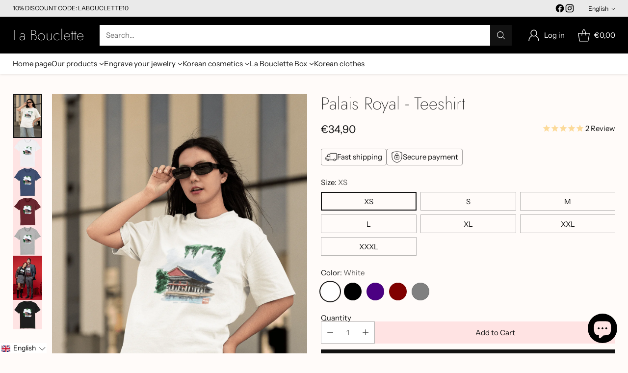

--- FILE ---
content_type: text/html; charset=utf-8
request_url: https://labouclette.com/en/products/palais-royal-teeshirt
body_size: 90205
content:
<!doctype html>

<!--
  ___                 ___           ___           ___
       /  /\                     /__/\         /  /\         /  /\
      /  /:/_                    \  \:\       /  /:/        /  /::\
     /  /:/ /\  ___     ___       \  \:\     /  /:/        /  /:/\:\
    /  /:/ /:/ /__/\   /  /\  ___  \  \:\   /  /:/  ___   /  /:/  \:\
   /__/:/ /:/  \  \:\ /  /:/ /__/\  \__\:\ /__/:/  /  /\ /__/:/ \__\:\
   \  \:\/:/    \  \:\  /:/  \  \:\ /  /:/ \  \:\ /  /:/ \  \:\ /  /:/
    \  \::/      \  \:\/:/    \  \:\  /:/   \  \:\  /:/   \  \:\  /:/
     \  \:\       \  \::/      \  \:\/:/     \  \:\/:/     \  \:\/:/
      \  \:\       \__\/        \  \::/       \  \::/       \  \::/
       \__\/                     \__\/         \__\/         \__\/

  --------------------------------------------------------------------
  #  Cornerstone v1.2.3
  #  Documentation: https://cornerstone.help.fluorescent.co/
  #  Purchase: https://themes.shopify.com/themes/cornerstone/
  #  A product by Fluorescent: https://fluorescent.co/
  --------------------------------------------------------------------
-->

<html class="no-js" lang="en" style="--announcement-height: 1px;">
  <head>
    
    <!-- Google Tag Manager -->
    <script>(function(w,d,s,l,i){w[l]=w[l]||[];w[l].push({'gtm.start':
    new Date().getTime(),event:'gtm.js'});var f=d.getElementsByTagName(s)[0],
    j=d.createElement(s),dl=l!='dataLayer'?'&l='+l:'';j.async=true;j.src=
    'https://www.googletagmanager.com/gtm.js?id='+i+dl;f.parentNode.insertBefore(j,f);
    })(window,document,'script','dataLayer','GTM-MZNLJF2');</script>
    <!-- End Google Tag Manager -->
    
    <meta charset="UTF-8">
    <meta http-equiv="X-UA-Compatible" content="IE=edge,chrome=1">
    <meta name="viewport" content="width=device-width,initial-scale=1">
    




  <meta name="description" content="Découvrez nos vêtements coréens, vêtements vegan, haute qualité crée en Corée du Sud et inspirées par la mode coréenne !">



    <link rel="canonical" href="https://labouclette.com/en/products/palais-royal-teeshirt">
    <link rel="preconnect" href="https://cdn.shopify.com" crossorigin><link rel="shortcut icon" href="//labouclette.com/cdn/shop/files/la_bouclette_logo.png?crop=center&height=32&v=1637844832&width=32" type="image/png"><title>La Bouclette Seoulite - Vêtements coréens</title>

    





  
  
  
  
  




<meta property="og:url" content="https://labouclette.com/en/products/palais-royal-teeshirt">
<meta property="og:site_name" content="La Bouclette">
<meta property="og:type" content="product">
<meta property="og:title" content="Palais Royal - Teeshirt">
<meta property="og:description" content="Découvrez nos vêtements coréens, vêtements vegan, haute qualité crée en Corée du Sud et inspirées par la mode coréenne !">
<meta property="og:image" content="http://labouclette.com/cdn/shop/files/palais-royal-teeshirt-la-bouclette-1.png?v=1716723011&width=1024">
<meta property="og:image:secure_url" content="https://labouclette.com/cdn/shop/files/palais-royal-teeshirt-la-bouclette-1.png?v=1716723011&width=1024">
<meta property="og:price:amount" content="34,90">
<meta property="og:price:currency" content="EUR">

<meta name="twitter:title" content="Palais Royal - Teeshirt">
<meta name="twitter:description" content="Découvrez nos vêtements coréens, vêtements vegan, haute qualité crée en Corée du Sud et inspirées par la mode coréenne !">
<meta name="twitter:card" content="summary_large_image">
<meta name="twitter:image" content="https://labouclette.com/cdn/shop/files/palais-royal-teeshirt-la-bouclette-1.png?v=1716723011&width=1024">
<meta name="twitter:image:width" content="480">
<meta name="twitter:image:height" content="480">


    <script>
  console.log('Cornerstone v1.2.3 by Fluorescent');

  document.documentElement.className = document.documentElement.className.replace('no-js', '');

  if (window.matchMedia(`(prefers-reduced-motion: reduce)`) === true || window.matchMedia(`(prefers-reduced-motion: reduce)`).matches === true) {
    document.documentElement.classList.add('prefers-reduced-motion');
  } else {
    document.documentElement.classList.add('do-anim');
  }

  window.theme = {
    version: 'v1.2.3',
    themeName: 'Cornerstone',
    moneyFormat: "\u003cspan class='money notranslate'\u003e€{{amount_with_comma_separator}}\u003c\/span\u003e",
    coreData: {
      n: "Cornerstone",
      v: "v1.2.3",
    },
    strings: {
      name: "La Bouclette",
      accessibility: {
        play_video: "Play",
        pause_video: "Pause",
        range_lower: "Lower",
        range_upper: "Upper",
        carousel_select:  "Move carousel to slide {{ number }}"
      },
      product: {
        no_shipping_rates: "Shipping rate unavailable",
        country_placeholder: "Country\/Region",
        review: "Write a review"
      },
      products: {
        product: {
          unavailable: "Unavailable",
          unitPrice: "Unit price",
          unitPriceSeparator: "per",
          sku: "SKU"
        }
      },
      cart: {
        editCartNote: "Edit order notes",
        addCartNote: "Add order notes",
        quantityError: "You have the maximum number of this product in your cart"
      },
      pagination: {
        viewing: "You\u0026#39;re viewing {{ of }} of {{ total }}",
        products: "products",
        results: "results"
      }
    },
    routes: {
      root: "/en",
      cart: {
        base: "/en/cart",
        add: "/en/cart/add",
        change: "/en/cart/change",
        update: "/en/cart/update",
        clear: "/en/cart/clear",
        // Manual routes until Shopify adds support
        shipping: "/en/cart/shipping_rates"
      },
      // Manual routes until Shopify adds support
      products: "/en/products",
      productRecommendations: "/en/recommendations/products",
      predictive_search_url: '/en/search/suggest',
      search_url: '/en/search'
    },
    icons: {
      chevron: "\u003cspan class=\"icon icon-chevron \" style=\"\"\u003e\n  \u003csvg viewBox=\"0 0 24 24\" fill=\"none\" xmlns=\"http:\/\/www.w3.org\/2000\/svg\"\u003e\u003cpath d=\"M1.875 7.438 12 17.563 22.125 7.438\" stroke=\"currentColor\" stroke-width=\"2\"\/\u003e\u003c\/svg\u003e\n\u003c\/span\u003e\n\n",
      close: "\u003cspan class=\"icon icon-close \" style=\"\"\u003e\n  \u003csvg viewBox=\"0 0 24 24\" fill=\"none\" xmlns=\"http:\/\/www.w3.org\/2000\/svg\"\u003e\u003cpath d=\"M2.66 1.34 2 .68.68 2l.66.66 1.32-1.32zm18.68 21.32.66.66L23.32 22l-.66-.66-1.32 1.32zm1.32-20 .66-.66L22 .68l-.66.66 1.32 1.32zM1.34 21.34.68 22 2 23.32l.66-.66-1.32-1.32zm0-18.68 10 10 1.32-1.32-10-10-1.32 1.32zm11.32 10 10-10-1.32-1.32-10 10 1.32 1.32zm-1.32-1.32-10 10 1.32 1.32 10-10-1.32-1.32zm0 1.32 10 10 1.32-1.32-10-10-1.32 1.32z\" fill=\"currentColor\"\/\u003e\u003c\/svg\u003e\n\u003c\/span\u003e\n\n",
      zoom: "\u003cspan class=\"icon icon-zoom \" style=\"\"\u003e\n  \u003csvg viewBox=\"0 0 24 24\" fill=\"none\" xmlns=\"http:\/\/www.w3.org\/2000\/svg\"\u003e\u003cpath d=\"M10.3,19.71c5.21,0,9.44-4.23,9.44-9.44S15.51,.83,10.3,.83,.86,5.05,.86,10.27s4.23,9.44,9.44,9.44Z\" fill=\"none\" stroke=\"currentColor\" stroke-linecap=\"round\" stroke-miterlimit=\"10\" stroke-width=\"1.63\"\/\u003e\n          \u003cpath d=\"M5.05,10.27H15.54\" fill=\"none\" stroke=\"currentColor\" stroke-miterlimit=\"10\" stroke-width=\"1.63\"\/\u003e\n          \u003cpath class=\"cross-up\" d=\"M10.3,5.02V15.51\" fill=\"none\" stroke=\"currentColor\" stroke-miterlimit=\"10\" stroke-width=\"1.63\"\/\u003e\n          \u003cpath d=\"M16.92,16.9l6.49,6.49\" fill=\"none\" stroke=\"currentColor\" stroke-miterlimit=\"10\" stroke-width=\"1.63\"\/\u003e\u003c\/svg\u003e\n\u003c\/span\u003e\n\n  \u003cspan class=\"zoom-icon__text zoom-in fs-body-75\"\u003eZoom in\u003c\/span\u003e\n  \u003cspan class=\"zoom-icon__text zoom-out fs-body-75\"\u003eZoom out\u003c\/span\u003e"
    }
  }

  window.theme.searchableFields = "product_type,title,variants.title,vendor";

  
    window.theme.allCountryOptionTags = "\u003coption value=\"France\" data-provinces=\"[]\"\u003eFrance\u003c\/option\u003e\n\u003coption value=\"United States\" data-provinces=\"[[\u0026quot;Alabama\u0026quot;,\u0026quot;Alabama\u0026quot;],[\u0026quot;Alaska\u0026quot;,\u0026quot;Alaska\u0026quot;],[\u0026quot;American Samoa\u0026quot;,\u0026quot;American Samoa\u0026quot;],[\u0026quot;Arizona\u0026quot;,\u0026quot;Arizona\u0026quot;],[\u0026quot;Arkansas\u0026quot;,\u0026quot;Arkansas\u0026quot;],[\u0026quot;Armed Forces Americas\u0026quot;,\u0026quot;Armed Forces Americas\u0026quot;],[\u0026quot;Armed Forces Europe\u0026quot;,\u0026quot;Armed Forces Europe\u0026quot;],[\u0026quot;Armed Forces Pacific\u0026quot;,\u0026quot;Armed Forces Pacific\u0026quot;],[\u0026quot;California\u0026quot;,\u0026quot;California\u0026quot;],[\u0026quot;Colorado\u0026quot;,\u0026quot;Colorado\u0026quot;],[\u0026quot;Connecticut\u0026quot;,\u0026quot;Connecticut\u0026quot;],[\u0026quot;Delaware\u0026quot;,\u0026quot;Delaware\u0026quot;],[\u0026quot;District of Columbia\u0026quot;,\u0026quot;Washington DC\u0026quot;],[\u0026quot;Federated States of Micronesia\u0026quot;,\u0026quot;Micronesia\u0026quot;],[\u0026quot;Florida\u0026quot;,\u0026quot;Florida\u0026quot;],[\u0026quot;Georgia\u0026quot;,\u0026quot;Georgia\u0026quot;],[\u0026quot;Guam\u0026quot;,\u0026quot;Guam\u0026quot;],[\u0026quot;Hawaii\u0026quot;,\u0026quot;Hawaii\u0026quot;],[\u0026quot;Idaho\u0026quot;,\u0026quot;Idaho\u0026quot;],[\u0026quot;Illinois\u0026quot;,\u0026quot;Illinois\u0026quot;],[\u0026quot;Indiana\u0026quot;,\u0026quot;Indiana\u0026quot;],[\u0026quot;Iowa\u0026quot;,\u0026quot;Iowa\u0026quot;],[\u0026quot;Kansas\u0026quot;,\u0026quot;Kansas\u0026quot;],[\u0026quot;Kentucky\u0026quot;,\u0026quot;Kentucky\u0026quot;],[\u0026quot;Louisiana\u0026quot;,\u0026quot;Louisiana\u0026quot;],[\u0026quot;Maine\u0026quot;,\u0026quot;Maine\u0026quot;],[\u0026quot;Marshall Islands\u0026quot;,\u0026quot;Marshall Islands\u0026quot;],[\u0026quot;Maryland\u0026quot;,\u0026quot;Maryland\u0026quot;],[\u0026quot;Massachusetts\u0026quot;,\u0026quot;Massachusetts\u0026quot;],[\u0026quot;Michigan\u0026quot;,\u0026quot;Michigan\u0026quot;],[\u0026quot;Minnesota\u0026quot;,\u0026quot;Minnesota\u0026quot;],[\u0026quot;Mississippi\u0026quot;,\u0026quot;Mississippi\u0026quot;],[\u0026quot;Missouri\u0026quot;,\u0026quot;Missouri\u0026quot;],[\u0026quot;Montana\u0026quot;,\u0026quot;Montana\u0026quot;],[\u0026quot;Nebraska\u0026quot;,\u0026quot;Nebraska\u0026quot;],[\u0026quot;Nevada\u0026quot;,\u0026quot;Nevada\u0026quot;],[\u0026quot;New Hampshire\u0026quot;,\u0026quot;New Hampshire\u0026quot;],[\u0026quot;New Jersey\u0026quot;,\u0026quot;New Jersey\u0026quot;],[\u0026quot;New Mexico\u0026quot;,\u0026quot;New Mexico\u0026quot;],[\u0026quot;New York\u0026quot;,\u0026quot;New York\u0026quot;],[\u0026quot;North Carolina\u0026quot;,\u0026quot;North Carolina\u0026quot;],[\u0026quot;North Dakota\u0026quot;,\u0026quot;North Dakota\u0026quot;],[\u0026quot;Northern Mariana Islands\u0026quot;,\u0026quot;Northern Mariana Islands\u0026quot;],[\u0026quot;Ohio\u0026quot;,\u0026quot;Ohio\u0026quot;],[\u0026quot;Oklahoma\u0026quot;,\u0026quot;Oklahoma\u0026quot;],[\u0026quot;Oregon\u0026quot;,\u0026quot;Oregon\u0026quot;],[\u0026quot;Palau\u0026quot;,\u0026quot;Palau\u0026quot;],[\u0026quot;Pennsylvania\u0026quot;,\u0026quot;Pennsylvania\u0026quot;],[\u0026quot;Puerto Rico\u0026quot;,\u0026quot;Puerto Rico\u0026quot;],[\u0026quot;Rhode Island\u0026quot;,\u0026quot;Rhode Island\u0026quot;],[\u0026quot;South Carolina\u0026quot;,\u0026quot;South Carolina\u0026quot;],[\u0026quot;South Dakota\u0026quot;,\u0026quot;South Dakota\u0026quot;],[\u0026quot;Tennessee\u0026quot;,\u0026quot;Tennessee\u0026quot;],[\u0026quot;Texas\u0026quot;,\u0026quot;Texas\u0026quot;],[\u0026quot;Utah\u0026quot;,\u0026quot;Utah\u0026quot;],[\u0026quot;Vermont\u0026quot;,\u0026quot;Vermont\u0026quot;],[\u0026quot;Virgin Islands\u0026quot;,\u0026quot;U.S. Virgin Islands\u0026quot;],[\u0026quot;Virginia\u0026quot;,\u0026quot;Virginia\u0026quot;],[\u0026quot;Washington\u0026quot;,\u0026quot;Washington\u0026quot;],[\u0026quot;West Virginia\u0026quot;,\u0026quot;West Virginia\u0026quot;],[\u0026quot;Wisconsin\u0026quot;,\u0026quot;Wisconsin\u0026quot;],[\u0026quot;Wyoming\u0026quot;,\u0026quot;Wyoming\u0026quot;]]\"\u003eUnited States\u003c\/option\u003e\n\u003coption value=\"Belgium\" data-provinces=\"[]\"\u003eBelgium\u003c\/option\u003e\n\u003coption value=\"Germany\" data-provinces=\"[]\"\u003eGermany\u003c\/option\u003e\n\u003coption value=\"---\" data-provinces=\"[]\"\u003e---\u003c\/option\u003e\n\u003coption value=\"Afghanistan\" data-provinces=\"[]\"\u003eAfghanistan\u003c\/option\u003e\n\u003coption value=\"Aland Islands\" data-provinces=\"[]\"\u003eÅland Islands\u003c\/option\u003e\n\u003coption value=\"Albania\" data-provinces=\"[]\"\u003eAlbania\u003c\/option\u003e\n\u003coption value=\"Algeria\" data-provinces=\"[]\"\u003eAlgeria\u003c\/option\u003e\n\u003coption value=\"Andorra\" data-provinces=\"[]\"\u003eAndorra\u003c\/option\u003e\n\u003coption value=\"Angola\" data-provinces=\"[]\"\u003eAngola\u003c\/option\u003e\n\u003coption value=\"Anguilla\" data-provinces=\"[]\"\u003eAnguilla\u003c\/option\u003e\n\u003coption value=\"Antigua And Barbuda\" data-provinces=\"[]\"\u003eAntigua \u0026 Barbuda\u003c\/option\u003e\n\u003coption value=\"Argentina\" data-provinces=\"[[\u0026quot;Buenos Aires\u0026quot;,\u0026quot;Buenos Aires Province\u0026quot;],[\u0026quot;Catamarca\u0026quot;,\u0026quot;Catamarca\u0026quot;],[\u0026quot;Chaco\u0026quot;,\u0026quot;Chaco\u0026quot;],[\u0026quot;Chubut\u0026quot;,\u0026quot;Chubut\u0026quot;],[\u0026quot;Ciudad Autónoma de Buenos Aires\u0026quot;,\u0026quot;Buenos Aires (Autonomous City)\u0026quot;],[\u0026quot;Corrientes\u0026quot;,\u0026quot;Corrientes\u0026quot;],[\u0026quot;Córdoba\u0026quot;,\u0026quot;Córdoba\u0026quot;],[\u0026quot;Entre Ríos\u0026quot;,\u0026quot;Entre Ríos\u0026quot;],[\u0026quot;Formosa\u0026quot;,\u0026quot;Formosa\u0026quot;],[\u0026quot;Jujuy\u0026quot;,\u0026quot;Jujuy\u0026quot;],[\u0026quot;La Pampa\u0026quot;,\u0026quot;La Pampa\u0026quot;],[\u0026quot;La Rioja\u0026quot;,\u0026quot;La Rioja\u0026quot;],[\u0026quot;Mendoza\u0026quot;,\u0026quot;Mendoza\u0026quot;],[\u0026quot;Misiones\u0026quot;,\u0026quot;Misiones\u0026quot;],[\u0026quot;Neuquén\u0026quot;,\u0026quot;Neuquén\u0026quot;],[\u0026quot;Río Negro\u0026quot;,\u0026quot;Río Negro\u0026quot;],[\u0026quot;Salta\u0026quot;,\u0026quot;Salta\u0026quot;],[\u0026quot;San Juan\u0026quot;,\u0026quot;San Juan\u0026quot;],[\u0026quot;San Luis\u0026quot;,\u0026quot;San Luis\u0026quot;],[\u0026quot;Santa Cruz\u0026quot;,\u0026quot;Santa Cruz\u0026quot;],[\u0026quot;Santa Fe\u0026quot;,\u0026quot;Santa Fe\u0026quot;],[\u0026quot;Santiago Del Estero\u0026quot;,\u0026quot;Santiago del Estero\u0026quot;],[\u0026quot;Tierra Del Fuego\u0026quot;,\u0026quot;Tierra del Fuego\u0026quot;],[\u0026quot;Tucumán\u0026quot;,\u0026quot;Tucumán\u0026quot;]]\"\u003eArgentina\u003c\/option\u003e\n\u003coption value=\"Armenia\" data-provinces=\"[]\"\u003eArmenia\u003c\/option\u003e\n\u003coption value=\"Aruba\" data-provinces=\"[]\"\u003eAruba\u003c\/option\u003e\n\u003coption value=\"Ascension Island\" data-provinces=\"[]\"\u003eAscension Island\u003c\/option\u003e\n\u003coption value=\"Australia\" data-provinces=\"[[\u0026quot;Australian Capital Territory\u0026quot;,\u0026quot;Australian Capital Territory\u0026quot;],[\u0026quot;New South Wales\u0026quot;,\u0026quot;New South Wales\u0026quot;],[\u0026quot;Northern Territory\u0026quot;,\u0026quot;Northern Territory\u0026quot;],[\u0026quot;Queensland\u0026quot;,\u0026quot;Queensland\u0026quot;],[\u0026quot;South Australia\u0026quot;,\u0026quot;South Australia\u0026quot;],[\u0026quot;Tasmania\u0026quot;,\u0026quot;Tasmania\u0026quot;],[\u0026quot;Victoria\u0026quot;,\u0026quot;Victoria\u0026quot;],[\u0026quot;Western Australia\u0026quot;,\u0026quot;Western Australia\u0026quot;]]\"\u003eAustralia\u003c\/option\u003e\n\u003coption value=\"Austria\" data-provinces=\"[]\"\u003eAustria\u003c\/option\u003e\n\u003coption value=\"Azerbaijan\" data-provinces=\"[]\"\u003eAzerbaijan\u003c\/option\u003e\n\u003coption value=\"Bahamas\" data-provinces=\"[]\"\u003eBahamas\u003c\/option\u003e\n\u003coption value=\"Bahrain\" data-provinces=\"[]\"\u003eBahrain\u003c\/option\u003e\n\u003coption value=\"Bangladesh\" data-provinces=\"[]\"\u003eBangladesh\u003c\/option\u003e\n\u003coption value=\"Barbados\" data-provinces=\"[]\"\u003eBarbados\u003c\/option\u003e\n\u003coption value=\"Belarus\" data-provinces=\"[]\"\u003eBelarus\u003c\/option\u003e\n\u003coption value=\"Belgium\" data-provinces=\"[]\"\u003eBelgium\u003c\/option\u003e\n\u003coption value=\"Belize\" data-provinces=\"[]\"\u003eBelize\u003c\/option\u003e\n\u003coption value=\"Benin\" data-provinces=\"[]\"\u003eBenin\u003c\/option\u003e\n\u003coption value=\"Bermuda\" data-provinces=\"[]\"\u003eBermuda\u003c\/option\u003e\n\u003coption value=\"Bhutan\" data-provinces=\"[]\"\u003eBhutan\u003c\/option\u003e\n\u003coption value=\"Bolivia\" data-provinces=\"[]\"\u003eBolivia\u003c\/option\u003e\n\u003coption value=\"Bosnia And Herzegovina\" data-provinces=\"[]\"\u003eBosnia \u0026 Herzegovina\u003c\/option\u003e\n\u003coption value=\"Botswana\" data-provinces=\"[]\"\u003eBotswana\u003c\/option\u003e\n\u003coption value=\"Brazil\" data-provinces=\"[[\u0026quot;Acre\u0026quot;,\u0026quot;Acre\u0026quot;],[\u0026quot;Alagoas\u0026quot;,\u0026quot;Alagoas\u0026quot;],[\u0026quot;Amapá\u0026quot;,\u0026quot;Amapá\u0026quot;],[\u0026quot;Amazonas\u0026quot;,\u0026quot;Amazonas\u0026quot;],[\u0026quot;Bahia\u0026quot;,\u0026quot;Bahia\u0026quot;],[\u0026quot;Ceará\u0026quot;,\u0026quot;Ceará\u0026quot;],[\u0026quot;Distrito Federal\u0026quot;,\u0026quot;Federal District\u0026quot;],[\u0026quot;Espírito Santo\u0026quot;,\u0026quot;Espírito Santo\u0026quot;],[\u0026quot;Goiás\u0026quot;,\u0026quot;Goiás\u0026quot;],[\u0026quot;Maranhão\u0026quot;,\u0026quot;Maranhão\u0026quot;],[\u0026quot;Mato Grosso\u0026quot;,\u0026quot;Mato Grosso\u0026quot;],[\u0026quot;Mato Grosso do Sul\u0026quot;,\u0026quot;Mato Grosso do Sul\u0026quot;],[\u0026quot;Minas Gerais\u0026quot;,\u0026quot;Minas Gerais\u0026quot;],[\u0026quot;Paraná\u0026quot;,\u0026quot;Paraná\u0026quot;],[\u0026quot;Paraíba\u0026quot;,\u0026quot;Paraíba\u0026quot;],[\u0026quot;Pará\u0026quot;,\u0026quot;Pará\u0026quot;],[\u0026quot;Pernambuco\u0026quot;,\u0026quot;Pernambuco\u0026quot;],[\u0026quot;Piauí\u0026quot;,\u0026quot;Piauí\u0026quot;],[\u0026quot;Rio Grande do Norte\u0026quot;,\u0026quot;Rio Grande do Norte\u0026quot;],[\u0026quot;Rio Grande do Sul\u0026quot;,\u0026quot;Rio Grande do Sul\u0026quot;],[\u0026quot;Rio de Janeiro\u0026quot;,\u0026quot;Rio de Janeiro\u0026quot;],[\u0026quot;Rondônia\u0026quot;,\u0026quot;Rondônia\u0026quot;],[\u0026quot;Roraima\u0026quot;,\u0026quot;Roraima\u0026quot;],[\u0026quot;Santa Catarina\u0026quot;,\u0026quot;Santa Catarina\u0026quot;],[\u0026quot;Sergipe\u0026quot;,\u0026quot;Sergipe\u0026quot;],[\u0026quot;São Paulo\u0026quot;,\u0026quot;São Paulo\u0026quot;],[\u0026quot;Tocantins\u0026quot;,\u0026quot;Tocantins\u0026quot;]]\"\u003eBrazil\u003c\/option\u003e\n\u003coption value=\"British Indian Ocean Territory\" data-provinces=\"[]\"\u003eBritish Indian Ocean Territory\u003c\/option\u003e\n\u003coption value=\"Virgin Islands, British\" data-provinces=\"[]\"\u003eBritish Virgin Islands\u003c\/option\u003e\n\u003coption value=\"Brunei\" data-provinces=\"[]\"\u003eBrunei\u003c\/option\u003e\n\u003coption value=\"Bulgaria\" data-provinces=\"[]\"\u003eBulgaria\u003c\/option\u003e\n\u003coption value=\"Burkina Faso\" data-provinces=\"[]\"\u003eBurkina Faso\u003c\/option\u003e\n\u003coption value=\"Burundi\" data-provinces=\"[]\"\u003eBurundi\u003c\/option\u003e\n\u003coption value=\"Cambodia\" data-provinces=\"[]\"\u003eCambodia\u003c\/option\u003e\n\u003coption value=\"Republic of Cameroon\" data-provinces=\"[]\"\u003eCameroon\u003c\/option\u003e\n\u003coption value=\"Canada\" data-provinces=\"[[\u0026quot;Alberta\u0026quot;,\u0026quot;Alberta\u0026quot;],[\u0026quot;British Columbia\u0026quot;,\u0026quot;British Columbia\u0026quot;],[\u0026quot;Manitoba\u0026quot;,\u0026quot;Manitoba\u0026quot;],[\u0026quot;New Brunswick\u0026quot;,\u0026quot;New Brunswick\u0026quot;],[\u0026quot;Newfoundland and Labrador\u0026quot;,\u0026quot;Newfoundland and Labrador\u0026quot;],[\u0026quot;Northwest Territories\u0026quot;,\u0026quot;Northwest Territories\u0026quot;],[\u0026quot;Nova Scotia\u0026quot;,\u0026quot;Nova Scotia\u0026quot;],[\u0026quot;Nunavut\u0026quot;,\u0026quot;Nunavut\u0026quot;],[\u0026quot;Ontario\u0026quot;,\u0026quot;Ontario\u0026quot;],[\u0026quot;Prince Edward Island\u0026quot;,\u0026quot;Prince Edward Island\u0026quot;],[\u0026quot;Quebec\u0026quot;,\u0026quot;Quebec\u0026quot;],[\u0026quot;Saskatchewan\u0026quot;,\u0026quot;Saskatchewan\u0026quot;],[\u0026quot;Yukon\u0026quot;,\u0026quot;Yukon\u0026quot;]]\"\u003eCanada\u003c\/option\u003e\n\u003coption value=\"Cape Verde\" data-provinces=\"[]\"\u003eCape Verde\u003c\/option\u003e\n\u003coption value=\"Caribbean Netherlands\" data-provinces=\"[]\"\u003eCaribbean Netherlands\u003c\/option\u003e\n\u003coption value=\"Cayman Islands\" data-provinces=\"[]\"\u003eCayman Islands\u003c\/option\u003e\n\u003coption value=\"Central African Republic\" data-provinces=\"[]\"\u003eCentral African Republic\u003c\/option\u003e\n\u003coption value=\"Chad\" data-provinces=\"[]\"\u003eChad\u003c\/option\u003e\n\u003coption value=\"Chile\" data-provinces=\"[[\u0026quot;Antofagasta\u0026quot;,\u0026quot;Antofagasta\u0026quot;],[\u0026quot;Araucanía\u0026quot;,\u0026quot;Araucanía\u0026quot;],[\u0026quot;Arica and Parinacota\u0026quot;,\u0026quot;Arica y Parinacota\u0026quot;],[\u0026quot;Atacama\u0026quot;,\u0026quot;Atacama\u0026quot;],[\u0026quot;Aysén\u0026quot;,\u0026quot;Aysén\u0026quot;],[\u0026quot;Biobío\u0026quot;,\u0026quot;Bío Bío\u0026quot;],[\u0026quot;Coquimbo\u0026quot;,\u0026quot;Coquimbo\u0026quot;],[\u0026quot;Los Lagos\u0026quot;,\u0026quot;Los Lagos\u0026quot;],[\u0026quot;Los Ríos\u0026quot;,\u0026quot;Los Ríos\u0026quot;],[\u0026quot;Magallanes\u0026quot;,\u0026quot;Magallanes Region\u0026quot;],[\u0026quot;Maule\u0026quot;,\u0026quot;Maule\u0026quot;],[\u0026quot;O\u0026#39;Higgins\u0026quot;,\u0026quot;Libertador General Bernardo O’Higgins\u0026quot;],[\u0026quot;Santiago\u0026quot;,\u0026quot;Santiago Metropolitan\u0026quot;],[\u0026quot;Tarapacá\u0026quot;,\u0026quot;Tarapacá\u0026quot;],[\u0026quot;Valparaíso\u0026quot;,\u0026quot;Valparaíso\u0026quot;],[\u0026quot;Ñuble\u0026quot;,\u0026quot;Ñuble\u0026quot;]]\"\u003eChile\u003c\/option\u003e\n\u003coption value=\"China\" data-provinces=\"[[\u0026quot;Anhui\u0026quot;,\u0026quot;Anhui\u0026quot;],[\u0026quot;Beijing\u0026quot;,\u0026quot;Beijing\u0026quot;],[\u0026quot;Chongqing\u0026quot;,\u0026quot;Chongqing\u0026quot;],[\u0026quot;Fujian\u0026quot;,\u0026quot;Fujian\u0026quot;],[\u0026quot;Gansu\u0026quot;,\u0026quot;Gansu\u0026quot;],[\u0026quot;Guangdong\u0026quot;,\u0026quot;Guangdong\u0026quot;],[\u0026quot;Guangxi\u0026quot;,\u0026quot;Guangxi\u0026quot;],[\u0026quot;Guizhou\u0026quot;,\u0026quot;Guizhou\u0026quot;],[\u0026quot;Hainan\u0026quot;,\u0026quot;Hainan\u0026quot;],[\u0026quot;Hebei\u0026quot;,\u0026quot;Hebei\u0026quot;],[\u0026quot;Heilongjiang\u0026quot;,\u0026quot;Heilongjiang\u0026quot;],[\u0026quot;Henan\u0026quot;,\u0026quot;Henan\u0026quot;],[\u0026quot;Hubei\u0026quot;,\u0026quot;Hubei\u0026quot;],[\u0026quot;Hunan\u0026quot;,\u0026quot;Hunan\u0026quot;],[\u0026quot;Inner Mongolia\u0026quot;,\u0026quot;Inner Mongolia\u0026quot;],[\u0026quot;Jiangsu\u0026quot;,\u0026quot;Jiangsu\u0026quot;],[\u0026quot;Jiangxi\u0026quot;,\u0026quot;Jiangxi\u0026quot;],[\u0026quot;Jilin\u0026quot;,\u0026quot;Jilin\u0026quot;],[\u0026quot;Liaoning\u0026quot;,\u0026quot;Liaoning\u0026quot;],[\u0026quot;Ningxia\u0026quot;,\u0026quot;Ningxia\u0026quot;],[\u0026quot;Qinghai\u0026quot;,\u0026quot;Qinghai\u0026quot;],[\u0026quot;Shaanxi\u0026quot;,\u0026quot;Shaanxi\u0026quot;],[\u0026quot;Shandong\u0026quot;,\u0026quot;Shandong\u0026quot;],[\u0026quot;Shanghai\u0026quot;,\u0026quot;Shanghai\u0026quot;],[\u0026quot;Shanxi\u0026quot;,\u0026quot;Shanxi\u0026quot;],[\u0026quot;Sichuan\u0026quot;,\u0026quot;Sichuan\u0026quot;],[\u0026quot;Tianjin\u0026quot;,\u0026quot;Tianjin\u0026quot;],[\u0026quot;Xinjiang\u0026quot;,\u0026quot;Xinjiang\u0026quot;],[\u0026quot;Xizang\u0026quot;,\u0026quot;Tibet\u0026quot;],[\u0026quot;Yunnan\u0026quot;,\u0026quot;Yunnan\u0026quot;],[\u0026quot;Zhejiang\u0026quot;,\u0026quot;Zhejiang\u0026quot;]]\"\u003eChina\u003c\/option\u003e\n\u003coption value=\"Christmas Island\" data-provinces=\"[]\"\u003eChristmas Island\u003c\/option\u003e\n\u003coption value=\"Cocos (Keeling) Islands\" data-provinces=\"[]\"\u003eCocos (Keeling) Islands\u003c\/option\u003e\n\u003coption value=\"Colombia\" data-provinces=\"[[\u0026quot;Amazonas\u0026quot;,\u0026quot;Amazonas\u0026quot;],[\u0026quot;Antioquia\u0026quot;,\u0026quot;Antioquia\u0026quot;],[\u0026quot;Arauca\u0026quot;,\u0026quot;Arauca\u0026quot;],[\u0026quot;Atlántico\u0026quot;,\u0026quot;Atlántico\u0026quot;],[\u0026quot;Bogotá, D.C.\u0026quot;,\u0026quot;Capital District\u0026quot;],[\u0026quot;Bolívar\u0026quot;,\u0026quot;Bolívar\u0026quot;],[\u0026quot;Boyacá\u0026quot;,\u0026quot;Boyacá\u0026quot;],[\u0026quot;Caldas\u0026quot;,\u0026quot;Caldas\u0026quot;],[\u0026quot;Caquetá\u0026quot;,\u0026quot;Caquetá\u0026quot;],[\u0026quot;Casanare\u0026quot;,\u0026quot;Casanare\u0026quot;],[\u0026quot;Cauca\u0026quot;,\u0026quot;Cauca\u0026quot;],[\u0026quot;Cesar\u0026quot;,\u0026quot;Cesar\u0026quot;],[\u0026quot;Chocó\u0026quot;,\u0026quot;Chocó\u0026quot;],[\u0026quot;Cundinamarca\u0026quot;,\u0026quot;Cundinamarca\u0026quot;],[\u0026quot;Córdoba\u0026quot;,\u0026quot;Córdoba\u0026quot;],[\u0026quot;Guainía\u0026quot;,\u0026quot;Guainía\u0026quot;],[\u0026quot;Guaviare\u0026quot;,\u0026quot;Guaviare\u0026quot;],[\u0026quot;Huila\u0026quot;,\u0026quot;Huila\u0026quot;],[\u0026quot;La Guajira\u0026quot;,\u0026quot;La Guajira\u0026quot;],[\u0026quot;Magdalena\u0026quot;,\u0026quot;Magdalena\u0026quot;],[\u0026quot;Meta\u0026quot;,\u0026quot;Meta\u0026quot;],[\u0026quot;Nariño\u0026quot;,\u0026quot;Nariño\u0026quot;],[\u0026quot;Norte de Santander\u0026quot;,\u0026quot;Norte de Santander\u0026quot;],[\u0026quot;Putumayo\u0026quot;,\u0026quot;Putumayo\u0026quot;],[\u0026quot;Quindío\u0026quot;,\u0026quot;Quindío\u0026quot;],[\u0026quot;Risaralda\u0026quot;,\u0026quot;Risaralda\u0026quot;],[\u0026quot;San Andrés, Providencia y Santa Catalina\u0026quot;,\u0026quot;San Andrés \\u0026 Providencia\u0026quot;],[\u0026quot;Santander\u0026quot;,\u0026quot;Santander\u0026quot;],[\u0026quot;Sucre\u0026quot;,\u0026quot;Sucre\u0026quot;],[\u0026quot;Tolima\u0026quot;,\u0026quot;Tolima\u0026quot;],[\u0026quot;Valle del Cauca\u0026quot;,\u0026quot;Valle del Cauca\u0026quot;],[\u0026quot;Vaupés\u0026quot;,\u0026quot;Vaupés\u0026quot;],[\u0026quot;Vichada\u0026quot;,\u0026quot;Vichada\u0026quot;]]\"\u003eColombia\u003c\/option\u003e\n\u003coption value=\"Comoros\" data-provinces=\"[]\"\u003eComoros\u003c\/option\u003e\n\u003coption value=\"Congo\" data-provinces=\"[]\"\u003eCongo - Brazzaville\u003c\/option\u003e\n\u003coption value=\"Congo, The Democratic Republic Of The\" data-provinces=\"[]\"\u003eCongo - Kinshasa\u003c\/option\u003e\n\u003coption value=\"Cook Islands\" data-provinces=\"[]\"\u003eCook Islands\u003c\/option\u003e\n\u003coption value=\"Costa Rica\" data-provinces=\"[[\u0026quot;Alajuela\u0026quot;,\u0026quot;Alajuela\u0026quot;],[\u0026quot;Cartago\u0026quot;,\u0026quot;Cartago\u0026quot;],[\u0026quot;Guanacaste\u0026quot;,\u0026quot;Guanacaste\u0026quot;],[\u0026quot;Heredia\u0026quot;,\u0026quot;Heredia\u0026quot;],[\u0026quot;Limón\u0026quot;,\u0026quot;Limón\u0026quot;],[\u0026quot;Puntarenas\u0026quot;,\u0026quot;Puntarenas\u0026quot;],[\u0026quot;San José\u0026quot;,\u0026quot;San José\u0026quot;]]\"\u003eCosta Rica\u003c\/option\u003e\n\u003coption value=\"Croatia\" data-provinces=\"[]\"\u003eCroatia\u003c\/option\u003e\n\u003coption value=\"Curaçao\" data-provinces=\"[]\"\u003eCuraçao\u003c\/option\u003e\n\u003coption value=\"Cyprus\" data-provinces=\"[]\"\u003eCyprus\u003c\/option\u003e\n\u003coption value=\"Czech Republic\" data-provinces=\"[]\"\u003eCzechia\u003c\/option\u003e\n\u003coption value=\"Côte d'Ivoire\" data-provinces=\"[]\"\u003eCôte d’Ivoire\u003c\/option\u003e\n\u003coption value=\"Denmark\" data-provinces=\"[]\"\u003eDenmark\u003c\/option\u003e\n\u003coption value=\"Djibouti\" data-provinces=\"[]\"\u003eDjibouti\u003c\/option\u003e\n\u003coption value=\"Dominica\" data-provinces=\"[]\"\u003eDominica\u003c\/option\u003e\n\u003coption value=\"Dominican Republic\" data-provinces=\"[]\"\u003eDominican Republic\u003c\/option\u003e\n\u003coption value=\"Ecuador\" data-provinces=\"[]\"\u003eEcuador\u003c\/option\u003e\n\u003coption value=\"Egypt\" data-provinces=\"[[\u0026quot;6th of October\u0026quot;,\u0026quot;6th of October\u0026quot;],[\u0026quot;Al Sharqia\u0026quot;,\u0026quot;Al Sharqia\u0026quot;],[\u0026quot;Alexandria\u0026quot;,\u0026quot;Alexandria\u0026quot;],[\u0026quot;Aswan\u0026quot;,\u0026quot;Aswan\u0026quot;],[\u0026quot;Asyut\u0026quot;,\u0026quot;Asyut\u0026quot;],[\u0026quot;Beheira\u0026quot;,\u0026quot;Beheira\u0026quot;],[\u0026quot;Beni Suef\u0026quot;,\u0026quot;Beni Suef\u0026quot;],[\u0026quot;Cairo\u0026quot;,\u0026quot;Cairo\u0026quot;],[\u0026quot;Dakahlia\u0026quot;,\u0026quot;Dakahlia\u0026quot;],[\u0026quot;Damietta\u0026quot;,\u0026quot;Damietta\u0026quot;],[\u0026quot;Faiyum\u0026quot;,\u0026quot;Faiyum\u0026quot;],[\u0026quot;Gharbia\u0026quot;,\u0026quot;Gharbia\u0026quot;],[\u0026quot;Giza\u0026quot;,\u0026quot;Giza\u0026quot;],[\u0026quot;Helwan\u0026quot;,\u0026quot;Helwan\u0026quot;],[\u0026quot;Ismailia\u0026quot;,\u0026quot;Ismailia\u0026quot;],[\u0026quot;Kafr el-Sheikh\u0026quot;,\u0026quot;Kafr el-Sheikh\u0026quot;],[\u0026quot;Luxor\u0026quot;,\u0026quot;Luxor\u0026quot;],[\u0026quot;Matrouh\u0026quot;,\u0026quot;Matrouh\u0026quot;],[\u0026quot;Minya\u0026quot;,\u0026quot;Minya\u0026quot;],[\u0026quot;Monufia\u0026quot;,\u0026quot;Monufia\u0026quot;],[\u0026quot;New Valley\u0026quot;,\u0026quot;New Valley\u0026quot;],[\u0026quot;North Sinai\u0026quot;,\u0026quot;North Sinai\u0026quot;],[\u0026quot;Port Said\u0026quot;,\u0026quot;Port Said\u0026quot;],[\u0026quot;Qalyubia\u0026quot;,\u0026quot;Qalyubia\u0026quot;],[\u0026quot;Qena\u0026quot;,\u0026quot;Qena\u0026quot;],[\u0026quot;Red Sea\u0026quot;,\u0026quot;Red Sea\u0026quot;],[\u0026quot;Sohag\u0026quot;,\u0026quot;Sohag\u0026quot;],[\u0026quot;South Sinai\u0026quot;,\u0026quot;South Sinai\u0026quot;],[\u0026quot;Suez\u0026quot;,\u0026quot;Suez\u0026quot;]]\"\u003eEgypt\u003c\/option\u003e\n\u003coption value=\"El Salvador\" data-provinces=\"[[\u0026quot;Ahuachapán\u0026quot;,\u0026quot;Ahuachapán\u0026quot;],[\u0026quot;Cabañas\u0026quot;,\u0026quot;Cabañas\u0026quot;],[\u0026quot;Chalatenango\u0026quot;,\u0026quot;Chalatenango\u0026quot;],[\u0026quot;Cuscatlán\u0026quot;,\u0026quot;Cuscatlán\u0026quot;],[\u0026quot;La Libertad\u0026quot;,\u0026quot;La Libertad\u0026quot;],[\u0026quot;La Paz\u0026quot;,\u0026quot;La Paz\u0026quot;],[\u0026quot;La Unión\u0026quot;,\u0026quot;La Unión\u0026quot;],[\u0026quot;Morazán\u0026quot;,\u0026quot;Morazán\u0026quot;],[\u0026quot;San Miguel\u0026quot;,\u0026quot;San Miguel\u0026quot;],[\u0026quot;San Salvador\u0026quot;,\u0026quot;San Salvador\u0026quot;],[\u0026quot;San Vicente\u0026quot;,\u0026quot;San Vicente\u0026quot;],[\u0026quot;Santa Ana\u0026quot;,\u0026quot;Santa Ana\u0026quot;],[\u0026quot;Sonsonate\u0026quot;,\u0026quot;Sonsonate\u0026quot;],[\u0026quot;Usulután\u0026quot;,\u0026quot;Usulután\u0026quot;]]\"\u003eEl Salvador\u003c\/option\u003e\n\u003coption value=\"Equatorial Guinea\" data-provinces=\"[]\"\u003eEquatorial Guinea\u003c\/option\u003e\n\u003coption value=\"Eritrea\" data-provinces=\"[]\"\u003eEritrea\u003c\/option\u003e\n\u003coption value=\"Estonia\" data-provinces=\"[]\"\u003eEstonia\u003c\/option\u003e\n\u003coption value=\"Eswatini\" data-provinces=\"[]\"\u003eEswatini\u003c\/option\u003e\n\u003coption value=\"Ethiopia\" data-provinces=\"[]\"\u003eEthiopia\u003c\/option\u003e\n\u003coption value=\"Falkland Islands (Malvinas)\" data-provinces=\"[]\"\u003eFalkland Islands\u003c\/option\u003e\n\u003coption value=\"Faroe Islands\" data-provinces=\"[]\"\u003eFaroe Islands\u003c\/option\u003e\n\u003coption value=\"Fiji\" data-provinces=\"[]\"\u003eFiji\u003c\/option\u003e\n\u003coption value=\"Finland\" data-provinces=\"[]\"\u003eFinland\u003c\/option\u003e\n\u003coption value=\"France\" data-provinces=\"[]\"\u003eFrance\u003c\/option\u003e\n\u003coption value=\"French Guiana\" data-provinces=\"[]\"\u003eFrench Guiana\u003c\/option\u003e\n\u003coption value=\"French Polynesia\" data-provinces=\"[]\"\u003eFrench Polynesia\u003c\/option\u003e\n\u003coption value=\"French Southern Territories\" data-provinces=\"[]\"\u003eFrench Southern Territories\u003c\/option\u003e\n\u003coption value=\"Gabon\" data-provinces=\"[]\"\u003eGabon\u003c\/option\u003e\n\u003coption value=\"Gambia\" data-provinces=\"[]\"\u003eGambia\u003c\/option\u003e\n\u003coption value=\"Georgia\" data-provinces=\"[]\"\u003eGeorgia\u003c\/option\u003e\n\u003coption value=\"Germany\" data-provinces=\"[]\"\u003eGermany\u003c\/option\u003e\n\u003coption value=\"Ghana\" data-provinces=\"[]\"\u003eGhana\u003c\/option\u003e\n\u003coption value=\"Gibraltar\" data-provinces=\"[]\"\u003eGibraltar\u003c\/option\u003e\n\u003coption value=\"Greece\" data-provinces=\"[]\"\u003eGreece\u003c\/option\u003e\n\u003coption value=\"Greenland\" data-provinces=\"[]\"\u003eGreenland\u003c\/option\u003e\n\u003coption value=\"Grenada\" data-provinces=\"[]\"\u003eGrenada\u003c\/option\u003e\n\u003coption value=\"Guadeloupe\" data-provinces=\"[]\"\u003eGuadeloupe\u003c\/option\u003e\n\u003coption value=\"Guatemala\" data-provinces=\"[[\u0026quot;Alta Verapaz\u0026quot;,\u0026quot;Alta Verapaz\u0026quot;],[\u0026quot;Baja Verapaz\u0026quot;,\u0026quot;Baja Verapaz\u0026quot;],[\u0026quot;Chimaltenango\u0026quot;,\u0026quot;Chimaltenango\u0026quot;],[\u0026quot;Chiquimula\u0026quot;,\u0026quot;Chiquimula\u0026quot;],[\u0026quot;El Progreso\u0026quot;,\u0026quot;El Progreso\u0026quot;],[\u0026quot;Escuintla\u0026quot;,\u0026quot;Escuintla\u0026quot;],[\u0026quot;Guatemala\u0026quot;,\u0026quot;Guatemala\u0026quot;],[\u0026quot;Huehuetenango\u0026quot;,\u0026quot;Huehuetenango\u0026quot;],[\u0026quot;Izabal\u0026quot;,\u0026quot;Izabal\u0026quot;],[\u0026quot;Jalapa\u0026quot;,\u0026quot;Jalapa\u0026quot;],[\u0026quot;Jutiapa\u0026quot;,\u0026quot;Jutiapa\u0026quot;],[\u0026quot;Petén\u0026quot;,\u0026quot;Petén\u0026quot;],[\u0026quot;Quetzaltenango\u0026quot;,\u0026quot;Quetzaltenango\u0026quot;],[\u0026quot;Quiché\u0026quot;,\u0026quot;Quiché\u0026quot;],[\u0026quot;Retalhuleu\u0026quot;,\u0026quot;Retalhuleu\u0026quot;],[\u0026quot;Sacatepéquez\u0026quot;,\u0026quot;Sacatepéquez\u0026quot;],[\u0026quot;San Marcos\u0026quot;,\u0026quot;San Marcos\u0026quot;],[\u0026quot;Santa Rosa\u0026quot;,\u0026quot;Santa Rosa\u0026quot;],[\u0026quot;Sololá\u0026quot;,\u0026quot;Sololá\u0026quot;],[\u0026quot;Suchitepéquez\u0026quot;,\u0026quot;Suchitepéquez\u0026quot;],[\u0026quot;Totonicapán\u0026quot;,\u0026quot;Totonicapán\u0026quot;],[\u0026quot;Zacapa\u0026quot;,\u0026quot;Zacapa\u0026quot;]]\"\u003eGuatemala\u003c\/option\u003e\n\u003coption value=\"Guernsey\" data-provinces=\"[]\"\u003eGuernsey\u003c\/option\u003e\n\u003coption value=\"Guinea\" data-provinces=\"[]\"\u003eGuinea\u003c\/option\u003e\n\u003coption value=\"Guinea Bissau\" data-provinces=\"[]\"\u003eGuinea-Bissau\u003c\/option\u003e\n\u003coption value=\"Guyana\" data-provinces=\"[]\"\u003eGuyana\u003c\/option\u003e\n\u003coption value=\"Haiti\" data-provinces=\"[]\"\u003eHaiti\u003c\/option\u003e\n\u003coption value=\"Honduras\" data-provinces=\"[]\"\u003eHonduras\u003c\/option\u003e\n\u003coption value=\"Hong Kong\" data-provinces=\"[[\u0026quot;Hong Kong Island\u0026quot;,\u0026quot;Hong Kong Island\u0026quot;],[\u0026quot;Kowloon\u0026quot;,\u0026quot;Kowloon\u0026quot;],[\u0026quot;New Territories\u0026quot;,\u0026quot;New Territories\u0026quot;]]\"\u003eHong Kong SAR\u003c\/option\u003e\n\u003coption value=\"Hungary\" data-provinces=\"[]\"\u003eHungary\u003c\/option\u003e\n\u003coption value=\"Iceland\" data-provinces=\"[]\"\u003eIceland\u003c\/option\u003e\n\u003coption value=\"India\" data-provinces=\"[[\u0026quot;Andaman and Nicobar Islands\u0026quot;,\u0026quot;Andaman and Nicobar Islands\u0026quot;],[\u0026quot;Andhra Pradesh\u0026quot;,\u0026quot;Andhra Pradesh\u0026quot;],[\u0026quot;Arunachal Pradesh\u0026quot;,\u0026quot;Arunachal Pradesh\u0026quot;],[\u0026quot;Assam\u0026quot;,\u0026quot;Assam\u0026quot;],[\u0026quot;Bihar\u0026quot;,\u0026quot;Bihar\u0026quot;],[\u0026quot;Chandigarh\u0026quot;,\u0026quot;Chandigarh\u0026quot;],[\u0026quot;Chhattisgarh\u0026quot;,\u0026quot;Chhattisgarh\u0026quot;],[\u0026quot;Dadra and Nagar Haveli\u0026quot;,\u0026quot;Dadra and Nagar Haveli\u0026quot;],[\u0026quot;Daman and Diu\u0026quot;,\u0026quot;Daman and Diu\u0026quot;],[\u0026quot;Delhi\u0026quot;,\u0026quot;Delhi\u0026quot;],[\u0026quot;Goa\u0026quot;,\u0026quot;Goa\u0026quot;],[\u0026quot;Gujarat\u0026quot;,\u0026quot;Gujarat\u0026quot;],[\u0026quot;Haryana\u0026quot;,\u0026quot;Haryana\u0026quot;],[\u0026quot;Himachal Pradesh\u0026quot;,\u0026quot;Himachal Pradesh\u0026quot;],[\u0026quot;Jammu and Kashmir\u0026quot;,\u0026quot;Jammu and Kashmir\u0026quot;],[\u0026quot;Jharkhand\u0026quot;,\u0026quot;Jharkhand\u0026quot;],[\u0026quot;Karnataka\u0026quot;,\u0026quot;Karnataka\u0026quot;],[\u0026quot;Kerala\u0026quot;,\u0026quot;Kerala\u0026quot;],[\u0026quot;Ladakh\u0026quot;,\u0026quot;Ladakh\u0026quot;],[\u0026quot;Lakshadweep\u0026quot;,\u0026quot;Lakshadweep\u0026quot;],[\u0026quot;Madhya Pradesh\u0026quot;,\u0026quot;Madhya Pradesh\u0026quot;],[\u0026quot;Maharashtra\u0026quot;,\u0026quot;Maharashtra\u0026quot;],[\u0026quot;Manipur\u0026quot;,\u0026quot;Manipur\u0026quot;],[\u0026quot;Meghalaya\u0026quot;,\u0026quot;Meghalaya\u0026quot;],[\u0026quot;Mizoram\u0026quot;,\u0026quot;Mizoram\u0026quot;],[\u0026quot;Nagaland\u0026quot;,\u0026quot;Nagaland\u0026quot;],[\u0026quot;Odisha\u0026quot;,\u0026quot;Odisha\u0026quot;],[\u0026quot;Puducherry\u0026quot;,\u0026quot;Puducherry\u0026quot;],[\u0026quot;Punjab\u0026quot;,\u0026quot;Punjab\u0026quot;],[\u0026quot;Rajasthan\u0026quot;,\u0026quot;Rajasthan\u0026quot;],[\u0026quot;Sikkim\u0026quot;,\u0026quot;Sikkim\u0026quot;],[\u0026quot;Tamil Nadu\u0026quot;,\u0026quot;Tamil Nadu\u0026quot;],[\u0026quot;Telangana\u0026quot;,\u0026quot;Telangana\u0026quot;],[\u0026quot;Tripura\u0026quot;,\u0026quot;Tripura\u0026quot;],[\u0026quot;Uttar Pradesh\u0026quot;,\u0026quot;Uttar Pradesh\u0026quot;],[\u0026quot;Uttarakhand\u0026quot;,\u0026quot;Uttarakhand\u0026quot;],[\u0026quot;West Bengal\u0026quot;,\u0026quot;West Bengal\u0026quot;]]\"\u003eIndia\u003c\/option\u003e\n\u003coption value=\"Indonesia\" data-provinces=\"[[\u0026quot;Aceh\u0026quot;,\u0026quot;Aceh\u0026quot;],[\u0026quot;Bali\u0026quot;,\u0026quot;Bali\u0026quot;],[\u0026quot;Bangka Belitung\u0026quot;,\u0026quot;Bangka–Belitung Islands\u0026quot;],[\u0026quot;Banten\u0026quot;,\u0026quot;Banten\u0026quot;],[\u0026quot;Bengkulu\u0026quot;,\u0026quot;Bengkulu\u0026quot;],[\u0026quot;Gorontalo\u0026quot;,\u0026quot;Gorontalo\u0026quot;],[\u0026quot;Jakarta\u0026quot;,\u0026quot;Jakarta\u0026quot;],[\u0026quot;Jambi\u0026quot;,\u0026quot;Jambi\u0026quot;],[\u0026quot;Jawa Barat\u0026quot;,\u0026quot;West Java\u0026quot;],[\u0026quot;Jawa Tengah\u0026quot;,\u0026quot;Central Java\u0026quot;],[\u0026quot;Jawa Timur\u0026quot;,\u0026quot;East Java\u0026quot;],[\u0026quot;Kalimantan Barat\u0026quot;,\u0026quot;West Kalimantan\u0026quot;],[\u0026quot;Kalimantan Selatan\u0026quot;,\u0026quot;South Kalimantan\u0026quot;],[\u0026quot;Kalimantan Tengah\u0026quot;,\u0026quot;Central Kalimantan\u0026quot;],[\u0026quot;Kalimantan Timur\u0026quot;,\u0026quot;East Kalimantan\u0026quot;],[\u0026quot;Kalimantan Utara\u0026quot;,\u0026quot;North Kalimantan\u0026quot;],[\u0026quot;Kepulauan Riau\u0026quot;,\u0026quot;Riau Islands\u0026quot;],[\u0026quot;Lampung\u0026quot;,\u0026quot;Lampung\u0026quot;],[\u0026quot;Maluku\u0026quot;,\u0026quot;Maluku\u0026quot;],[\u0026quot;Maluku Utara\u0026quot;,\u0026quot;North Maluku\u0026quot;],[\u0026quot;North Sumatra\u0026quot;,\u0026quot;North Sumatra\u0026quot;],[\u0026quot;Nusa Tenggara Barat\u0026quot;,\u0026quot;West Nusa Tenggara\u0026quot;],[\u0026quot;Nusa Tenggara Timur\u0026quot;,\u0026quot;East Nusa Tenggara\u0026quot;],[\u0026quot;Papua\u0026quot;,\u0026quot;Papua\u0026quot;],[\u0026quot;Papua Barat\u0026quot;,\u0026quot;West Papua\u0026quot;],[\u0026quot;Riau\u0026quot;,\u0026quot;Riau\u0026quot;],[\u0026quot;South Sumatra\u0026quot;,\u0026quot;South Sumatra\u0026quot;],[\u0026quot;Sulawesi Barat\u0026quot;,\u0026quot;West Sulawesi\u0026quot;],[\u0026quot;Sulawesi Selatan\u0026quot;,\u0026quot;South Sulawesi\u0026quot;],[\u0026quot;Sulawesi Tengah\u0026quot;,\u0026quot;Central Sulawesi\u0026quot;],[\u0026quot;Sulawesi Tenggara\u0026quot;,\u0026quot;Southeast Sulawesi\u0026quot;],[\u0026quot;Sulawesi Utara\u0026quot;,\u0026quot;North Sulawesi\u0026quot;],[\u0026quot;West Sumatra\u0026quot;,\u0026quot;West Sumatra\u0026quot;],[\u0026quot;Yogyakarta\u0026quot;,\u0026quot;Yogyakarta\u0026quot;]]\"\u003eIndonesia\u003c\/option\u003e\n\u003coption value=\"Iraq\" data-provinces=\"[]\"\u003eIraq\u003c\/option\u003e\n\u003coption value=\"Ireland\" data-provinces=\"[[\u0026quot;Carlow\u0026quot;,\u0026quot;Carlow\u0026quot;],[\u0026quot;Cavan\u0026quot;,\u0026quot;Cavan\u0026quot;],[\u0026quot;Clare\u0026quot;,\u0026quot;Clare\u0026quot;],[\u0026quot;Cork\u0026quot;,\u0026quot;Cork\u0026quot;],[\u0026quot;Donegal\u0026quot;,\u0026quot;Donegal\u0026quot;],[\u0026quot;Dublin\u0026quot;,\u0026quot;Dublin\u0026quot;],[\u0026quot;Galway\u0026quot;,\u0026quot;Galway\u0026quot;],[\u0026quot;Kerry\u0026quot;,\u0026quot;Kerry\u0026quot;],[\u0026quot;Kildare\u0026quot;,\u0026quot;Kildare\u0026quot;],[\u0026quot;Kilkenny\u0026quot;,\u0026quot;Kilkenny\u0026quot;],[\u0026quot;Laois\u0026quot;,\u0026quot;Laois\u0026quot;],[\u0026quot;Leitrim\u0026quot;,\u0026quot;Leitrim\u0026quot;],[\u0026quot;Limerick\u0026quot;,\u0026quot;Limerick\u0026quot;],[\u0026quot;Longford\u0026quot;,\u0026quot;Longford\u0026quot;],[\u0026quot;Louth\u0026quot;,\u0026quot;Louth\u0026quot;],[\u0026quot;Mayo\u0026quot;,\u0026quot;Mayo\u0026quot;],[\u0026quot;Meath\u0026quot;,\u0026quot;Meath\u0026quot;],[\u0026quot;Monaghan\u0026quot;,\u0026quot;Monaghan\u0026quot;],[\u0026quot;Offaly\u0026quot;,\u0026quot;Offaly\u0026quot;],[\u0026quot;Roscommon\u0026quot;,\u0026quot;Roscommon\u0026quot;],[\u0026quot;Sligo\u0026quot;,\u0026quot;Sligo\u0026quot;],[\u0026quot;Tipperary\u0026quot;,\u0026quot;Tipperary\u0026quot;],[\u0026quot;Waterford\u0026quot;,\u0026quot;Waterford\u0026quot;],[\u0026quot;Westmeath\u0026quot;,\u0026quot;Westmeath\u0026quot;],[\u0026quot;Wexford\u0026quot;,\u0026quot;Wexford\u0026quot;],[\u0026quot;Wicklow\u0026quot;,\u0026quot;Wicklow\u0026quot;]]\"\u003eIreland\u003c\/option\u003e\n\u003coption value=\"Isle Of Man\" data-provinces=\"[]\"\u003eIsle of Man\u003c\/option\u003e\n\u003coption value=\"Israel\" data-provinces=\"[]\"\u003eIsrael\u003c\/option\u003e\n\u003coption value=\"Italy\" data-provinces=\"[[\u0026quot;Agrigento\u0026quot;,\u0026quot;Agrigento\u0026quot;],[\u0026quot;Alessandria\u0026quot;,\u0026quot;Alessandria\u0026quot;],[\u0026quot;Ancona\u0026quot;,\u0026quot;Ancona\u0026quot;],[\u0026quot;Aosta\u0026quot;,\u0026quot;Aosta Valley\u0026quot;],[\u0026quot;Arezzo\u0026quot;,\u0026quot;Arezzo\u0026quot;],[\u0026quot;Ascoli Piceno\u0026quot;,\u0026quot;Ascoli Piceno\u0026quot;],[\u0026quot;Asti\u0026quot;,\u0026quot;Asti\u0026quot;],[\u0026quot;Avellino\u0026quot;,\u0026quot;Avellino\u0026quot;],[\u0026quot;Bari\u0026quot;,\u0026quot;Bari\u0026quot;],[\u0026quot;Barletta-Andria-Trani\u0026quot;,\u0026quot;Barletta-Andria-Trani\u0026quot;],[\u0026quot;Belluno\u0026quot;,\u0026quot;Belluno\u0026quot;],[\u0026quot;Benevento\u0026quot;,\u0026quot;Benevento\u0026quot;],[\u0026quot;Bergamo\u0026quot;,\u0026quot;Bergamo\u0026quot;],[\u0026quot;Biella\u0026quot;,\u0026quot;Biella\u0026quot;],[\u0026quot;Bologna\u0026quot;,\u0026quot;Bologna\u0026quot;],[\u0026quot;Bolzano\u0026quot;,\u0026quot;South Tyrol\u0026quot;],[\u0026quot;Brescia\u0026quot;,\u0026quot;Brescia\u0026quot;],[\u0026quot;Brindisi\u0026quot;,\u0026quot;Brindisi\u0026quot;],[\u0026quot;Cagliari\u0026quot;,\u0026quot;Cagliari\u0026quot;],[\u0026quot;Caltanissetta\u0026quot;,\u0026quot;Caltanissetta\u0026quot;],[\u0026quot;Campobasso\u0026quot;,\u0026quot;Campobasso\u0026quot;],[\u0026quot;Carbonia-Iglesias\u0026quot;,\u0026quot;Carbonia-Iglesias\u0026quot;],[\u0026quot;Caserta\u0026quot;,\u0026quot;Caserta\u0026quot;],[\u0026quot;Catania\u0026quot;,\u0026quot;Catania\u0026quot;],[\u0026quot;Catanzaro\u0026quot;,\u0026quot;Catanzaro\u0026quot;],[\u0026quot;Chieti\u0026quot;,\u0026quot;Chieti\u0026quot;],[\u0026quot;Como\u0026quot;,\u0026quot;Como\u0026quot;],[\u0026quot;Cosenza\u0026quot;,\u0026quot;Cosenza\u0026quot;],[\u0026quot;Cremona\u0026quot;,\u0026quot;Cremona\u0026quot;],[\u0026quot;Crotone\u0026quot;,\u0026quot;Crotone\u0026quot;],[\u0026quot;Cuneo\u0026quot;,\u0026quot;Cuneo\u0026quot;],[\u0026quot;Enna\u0026quot;,\u0026quot;Enna\u0026quot;],[\u0026quot;Fermo\u0026quot;,\u0026quot;Fermo\u0026quot;],[\u0026quot;Ferrara\u0026quot;,\u0026quot;Ferrara\u0026quot;],[\u0026quot;Firenze\u0026quot;,\u0026quot;Florence\u0026quot;],[\u0026quot;Foggia\u0026quot;,\u0026quot;Foggia\u0026quot;],[\u0026quot;Forlì-Cesena\u0026quot;,\u0026quot;Forlì-Cesena\u0026quot;],[\u0026quot;Frosinone\u0026quot;,\u0026quot;Frosinone\u0026quot;],[\u0026quot;Genova\u0026quot;,\u0026quot;Genoa\u0026quot;],[\u0026quot;Gorizia\u0026quot;,\u0026quot;Gorizia\u0026quot;],[\u0026quot;Grosseto\u0026quot;,\u0026quot;Grosseto\u0026quot;],[\u0026quot;Imperia\u0026quot;,\u0026quot;Imperia\u0026quot;],[\u0026quot;Isernia\u0026quot;,\u0026quot;Isernia\u0026quot;],[\u0026quot;L\u0026#39;Aquila\u0026quot;,\u0026quot;L’Aquila\u0026quot;],[\u0026quot;La Spezia\u0026quot;,\u0026quot;La Spezia\u0026quot;],[\u0026quot;Latina\u0026quot;,\u0026quot;Latina\u0026quot;],[\u0026quot;Lecce\u0026quot;,\u0026quot;Lecce\u0026quot;],[\u0026quot;Lecco\u0026quot;,\u0026quot;Lecco\u0026quot;],[\u0026quot;Livorno\u0026quot;,\u0026quot;Livorno\u0026quot;],[\u0026quot;Lodi\u0026quot;,\u0026quot;Lodi\u0026quot;],[\u0026quot;Lucca\u0026quot;,\u0026quot;Lucca\u0026quot;],[\u0026quot;Macerata\u0026quot;,\u0026quot;Macerata\u0026quot;],[\u0026quot;Mantova\u0026quot;,\u0026quot;Mantua\u0026quot;],[\u0026quot;Massa-Carrara\u0026quot;,\u0026quot;Massa and Carrara\u0026quot;],[\u0026quot;Matera\u0026quot;,\u0026quot;Matera\u0026quot;],[\u0026quot;Medio Campidano\u0026quot;,\u0026quot;Medio Campidano\u0026quot;],[\u0026quot;Messina\u0026quot;,\u0026quot;Messina\u0026quot;],[\u0026quot;Milano\u0026quot;,\u0026quot;Milan\u0026quot;],[\u0026quot;Modena\u0026quot;,\u0026quot;Modena\u0026quot;],[\u0026quot;Monza e Brianza\u0026quot;,\u0026quot;Monza and Brianza\u0026quot;],[\u0026quot;Napoli\u0026quot;,\u0026quot;Naples\u0026quot;],[\u0026quot;Novara\u0026quot;,\u0026quot;Novara\u0026quot;],[\u0026quot;Nuoro\u0026quot;,\u0026quot;Nuoro\u0026quot;],[\u0026quot;Ogliastra\u0026quot;,\u0026quot;Ogliastra\u0026quot;],[\u0026quot;Olbia-Tempio\u0026quot;,\u0026quot;Olbia-Tempio\u0026quot;],[\u0026quot;Oristano\u0026quot;,\u0026quot;Oristano\u0026quot;],[\u0026quot;Padova\u0026quot;,\u0026quot;Padua\u0026quot;],[\u0026quot;Palermo\u0026quot;,\u0026quot;Palermo\u0026quot;],[\u0026quot;Parma\u0026quot;,\u0026quot;Parma\u0026quot;],[\u0026quot;Pavia\u0026quot;,\u0026quot;Pavia\u0026quot;],[\u0026quot;Perugia\u0026quot;,\u0026quot;Perugia\u0026quot;],[\u0026quot;Pesaro e Urbino\u0026quot;,\u0026quot;Pesaro and Urbino\u0026quot;],[\u0026quot;Pescara\u0026quot;,\u0026quot;Pescara\u0026quot;],[\u0026quot;Piacenza\u0026quot;,\u0026quot;Piacenza\u0026quot;],[\u0026quot;Pisa\u0026quot;,\u0026quot;Pisa\u0026quot;],[\u0026quot;Pistoia\u0026quot;,\u0026quot;Pistoia\u0026quot;],[\u0026quot;Pordenone\u0026quot;,\u0026quot;Pordenone\u0026quot;],[\u0026quot;Potenza\u0026quot;,\u0026quot;Potenza\u0026quot;],[\u0026quot;Prato\u0026quot;,\u0026quot;Prato\u0026quot;],[\u0026quot;Ragusa\u0026quot;,\u0026quot;Ragusa\u0026quot;],[\u0026quot;Ravenna\u0026quot;,\u0026quot;Ravenna\u0026quot;],[\u0026quot;Reggio Calabria\u0026quot;,\u0026quot;Reggio Calabria\u0026quot;],[\u0026quot;Reggio Emilia\u0026quot;,\u0026quot;Reggio Emilia\u0026quot;],[\u0026quot;Rieti\u0026quot;,\u0026quot;Rieti\u0026quot;],[\u0026quot;Rimini\u0026quot;,\u0026quot;Rimini\u0026quot;],[\u0026quot;Roma\u0026quot;,\u0026quot;Rome\u0026quot;],[\u0026quot;Rovigo\u0026quot;,\u0026quot;Rovigo\u0026quot;],[\u0026quot;Salerno\u0026quot;,\u0026quot;Salerno\u0026quot;],[\u0026quot;Sassari\u0026quot;,\u0026quot;Sassari\u0026quot;],[\u0026quot;Savona\u0026quot;,\u0026quot;Savona\u0026quot;],[\u0026quot;Siena\u0026quot;,\u0026quot;Siena\u0026quot;],[\u0026quot;Siracusa\u0026quot;,\u0026quot;Syracuse\u0026quot;],[\u0026quot;Sondrio\u0026quot;,\u0026quot;Sondrio\u0026quot;],[\u0026quot;Taranto\u0026quot;,\u0026quot;Taranto\u0026quot;],[\u0026quot;Teramo\u0026quot;,\u0026quot;Teramo\u0026quot;],[\u0026quot;Terni\u0026quot;,\u0026quot;Terni\u0026quot;],[\u0026quot;Torino\u0026quot;,\u0026quot;Turin\u0026quot;],[\u0026quot;Trapani\u0026quot;,\u0026quot;Trapani\u0026quot;],[\u0026quot;Trento\u0026quot;,\u0026quot;Trentino\u0026quot;],[\u0026quot;Treviso\u0026quot;,\u0026quot;Treviso\u0026quot;],[\u0026quot;Trieste\u0026quot;,\u0026quot;Trieste\u0026quot;],[\u0026quot;Udine\u0026quot;,\u0026quot;Udine\u0026quot;],[\u0026quot;Varese\u0026quot;,\u0026quot;Varese\u0026quot;],[\u0026quot;Venezia\u0026quot;,\u0026quot;Venice\u0026quot;],[\u0026quot;Verbano-Cusio-Ossola\u0026quot;,\u0026quot;Verbano-Cusio-Ossola\u0026quot;],[\u0026quot;Vercelli\u0026quot;,\u0026quot;Vercelli\u0026quot;],[\u0026quot;Verona\u0026quot;,\u0026quot;Verona\u0026quot;],[\u0026quot;Vibo Valentia\u0026quot;,\u0026quot;Vibo Valentia\u0026quot;],[\u0026quot;Vicenza\u0026quot;,\u0026quot;Vicenza\u0026quot;],[\u0026quot;Viterbo\u0026quot;,\u0026quot;Viterbo\u0026quot;]]\"\u003eItaly\u003c\/option\u003e\n\u003coption value=\"Jamaica\" data-provinces=\"[]\"\u003eJamaica\u003c\/option\u003e\n\u003coption value=\"Japan\" data-provinces=\"[[\u0026quot;Aichi\u0026quot;,\u0026quot;Aichi\u0026quot;],[\u0026quot;Akita\u0026quot;,\u0026quot;Akita\u0026quot;],[\u0026quot;Aomori\u0026quot;,\u0026quot;Aomori\u0026quot;],[\u0026quot;Chiba\u0026quot;,\u0026quot;Chiba\u0026quot;],[\u0026quot;Ehime\u0026quot;,\u0026quot;Ehime\u0026quot;],[\u0026quot;Fukui\u0026quot;,\u0026quot;Fukui\u0026quot;],[\u0026quot;Fukuoka\u0026quot;,\u0026quot;Fukuoka\u0026quot;],[\u0026quot;Fukushima\u0026quot;,\u0026quot;Fukushima\u0026quot;],[\u0026quot;Gifu\u0026quot;,\u0026quot;Gifu\u0026quot;],[\u0026quot;Gunma\u0026quot;,\u0026quot;Gunma\u0026quot;],[\u0026quot;Hiroshima\u0026quot;,\u0026quot;Hiroshima\u0026quot;],[\u0026quot;Hokkaidō\u0026quot;,\u0026quot;Hokkaido\u0026quot;],[\u0026quot;Hyōgo\u0026quot;,\u0026quot;Hyogo\u0026quot;],[\u0026quot;Ibaraki\u0026quot;,\u0026quot;Ibaraki\u0026quot;],[\u0026quot;Ishikawa\u0026quot;,\u0026quot;Ishikawa\u0026quot;],[\u0026quot;Iwate\u0026quot;,\u0026quot;Iwate\u0026quot;],[\u0026quot;Kagawa\u0026quot;,\u0026quot;Kagawa\u0026quot;],[\u0026quot;Kagoshima\u0026quot;,\u0026quot;Kagoshima\u0026quot;],[\u0026quot;Kanagawa\u0026quot;,\u0026quot;Kanagawa\u0026quot;],[\u0026quot;Kumamoto\u0026quot;,\u0026quot;Kumamoto\u0026quot;],[\u0026quot;Kyōto\u0026quot;,\u0026quot;Kyoto\u0026quot;],[\u0026quot;Kōchi\u0026quot;,\u0026quot;Kochi\u0026quot;],[\u0026quot;Mie\u0026quot;,\u0026quot;Mie\u0026quot;],[\u0026quot;Miyagi\u0026quot;,\u0026quot;Miyagi\u0026quot;],[\u0026quot;Miyazaki\u0026quot;,\u0026quot;Miyazaki\u0026quot;],[\u0026quot;Nagano\u0026quot;,\u0026quot;Nagano\u0026quot;],[\u0026quot;Nagasaki\u0026quot;,\u0026quot;Nagasaki\u0026quot;],[\u0026quot;Nara\u0026quot;,\u0026quot;Nara\u0026quot;],[\u0026quot;Niigata\u0026quot;,\u0026quot;Niigata\u0026quot;],[\u0026quot;Okayama\u0026quot;,\u0026quot;Okayama\u0026quot;],[\u0026quot;Okinawa\u0026quot;,\u0026quot;Okinawa\u0026quot;],[\u0026quot;Saga\u0026quot;,\u0026quot;Saga\u0026quot;],[\u0026quot;Saitama\u0026quot;,\u0026quot;Saitama\u0026quot;],[\u0026quot;Shiga\u0026quot;,\u0026quot;Shiga\u0026quot;],[\u0026quot;Shimane\u0026quot;,\u0026quot;Shimane\u0026quot;],[\u0026quot;Shizuoka\u0026quot;,\u0026quot;Shizuoka\u0026quot;],[\u0026quot;Tochigi\u0026quot;,\u0026quot;Tochigi\u0026quot;],[\u0026quot;Tokushima\u0026quot;,\u0026quot;Tokushima\u0026quot;],[\u0026quot;Tottori\u0026quot;,\u0026quot;Tottori\u0026quot;],[\u0026quot;Toyama\u0026quot;,\u0026quot;Toyama\u0026quot;],[\u0026quot;Tōkyō\u0026quot;,\u0026quot;Tokyo\u0026quot;],[\u0026quot;Wakayama\u0026quot;,\u0026quot;Wakayama\u0026quot;],[\u0026quot;Yamagata\u0026quot;,\u0026quot;Yamagata\u0026quot;],[\u0026quot;Yamaguchi\u0026quot;,\u0026quot;Yamaguchi\u0026quot;],[\u0026quot;Yamanashi\u0026quot;,\u0026quot;Yamanashi\u0026quot;],[\u0026quot;Ōita\u0026quot;,\u0026quot;Oita\u0026quot;],[\u0026quot;Ōsaka\u0026quot;,\u0026quot;Osaka\u0026quot;]]\"\u003eJapan\u003c\/option\u003e\n\u003coption value=\"Jersey\" data-provinces=\"[]\"\u003eJersey\u003c\/option\u003e\n\u003coption value=\"Jordan\" data-provinces=\"[]\"\u003eJordan\u003c\/option\u003e\n\u003coption value=\"Kazakhstan\" data-provinces=\"[]\"\u003eKazakhstan\u003c\/option\u003e\n\u003coption value=\"Kenya\" data-provinces=\"[]\"\u003eKenya\u003c\/option\u003e\n\u003coption value=\"Kiribati\" data-provinces=\"[]\"\u003eKiribati\u003c\/option\u003e\n\u003coption value=\"Kosovo\" data-provinces=\"[]\"\u003eKosovo\u003c\/option\u003e\n\u003coption value=\"Kuwait\" data-provinces=\"[[\u0026quot;Al Ahmadi\u0026quot;,\u0026quot;Al Ahmadi\u0026quot;],[\u0026quot;Al Asimah\u0026quot;,\u0026quot;Al Asimah\u0026quot;],[\u0026quot;Al Farwaniyah\u0026quot;,\u0026quot;Al Farwaniyah\u0026quot;],[\u0026quot;Al Jahra\u0026quot;,\u0026quot;Al Jahra\u0026quot;],[\u0026quot;Hawalli\u0026quot;,\u0026quot;Hawalli\u0026quot;],[\u0026quot;Mubarak Al-Kabeer\u0026quot;,\u0026quot;Mubarak Al-Kabeer\u0026quot;]]\"\u003eKuwait\u003c\/option\u003e\n\u003coption value=\"Kyrgyzstan\" data-provinces=\"[]\"\u003eKyrgyzstan\u003c\/option\u003e\n\u003coption value=\"Lao People's Democratic Republic\" data-provinces=\"[]\"\u003eLaos\u003c\/option\u003e\n\u003coption value=\"Latvia\" data-provinces=\"[]\"\u003eLatvia\u003c\/option\u003e\n\u003coption value=\"Lebanon\" data-provinces=\"[]\"\u003eLebanon\u003c\/option\u003e\n\u003coption value=\"Lesotho\" data-provinces=\"[]\"\u003eLesotho\u003c\/option\u003e\n\u003coption value=\"Liberia\" data-provinces=\"[]\"\u003eLiberia\u003c\/option\u003e\n\u003coption value=\"Libyan Arab Jamahiriya\" data-provinces=\"[]\"\u003eLibya\u003c\/option\u003e\n\u003coption value=\"Liechtenstein\" data-provinces=\"[]\"\u003eLiechtenstein\u003c\/option\u003e\n\u003coption value=\"Lithuania\" data-provinces=\"[]\"\u003eLithuania\u003c\/option\u003e\n\u003coption value=\"Luxembourg\" data-provinces=\"[]\"\u003eLuxembourg\u003c\/option\u003e\n\u003coption value=\"Macao\" data-provinces=\"[]\"\u003eMacao SAR\u003c\/option\u003e\n\u003coption value=\"Madagascar\" data-provinces=\"[]\"\u003eMadagascar\u003c\/option\u003e\n\u003coption value=\"Malawi\" data-provinces=\"[]\"\u003eMalawi\u003c\/option\u003e\n\u003coption value=\"Malaysia\" data-provinces=\"[[\u0026quot;Johor\u0026quot;,\u0026quot;Johor\u0026quot;],[\u0026quot;Kedah\u0026quot;,\u0026quot;Kedah\u0026quot;],[\u0026quot;Kelantan\u0026quot;,\u0026quot;Kelantan\u0026quot;],[\u0026quot;Kuala Lumpur\u0026quot;,\u0026quot;Kuala Lumpur\u0026quot;],[\u0026quot;Labuan\u0026quot;,\u0026quot;Labuan\u0026quot;],[\u0026quot;Melaka\u0026quot;,\u0026quot;Malacca\u0026quot;],[\u0026quot;Negeri Sembilan\u0026quot;,\u0026quot;Negeri Sembilan\u0026quot;],[\u0026quot;Pahang\u0026quot;,\u0026quot;Pahang\u0026quot;],[\u0026quot;Penang\u0026quot;,\u0026quot;Penang\u0026quot;],[\u0026quot;Perak\u0026quot;,\u0026quot;Perak\u0026quot;],[\u0026quot;Perlis\u0026quot;,\u0026quot;Perlis\u0026quot;],[\u0026quot;Putrajaya\u0026quot;,\u0026quot;Putrajaya\u0026quot;],[\u0026quot;Sabah\u0026quot;,\u0026quot;Sabah\u0026quot;],[\u0026quot;Sarawak\u0026quot;,\u0026quot;Sarawak\u0026quot;],[\u0026quot;Selangor\u0026quot;,\u0026quot;Selangor\u0026quot;],[\u0026quot;Terengganu\u0026quot;,\u0026quot;Terengganu\u0026quot;]]\"\u003eMalaysia\u003c\/option\u003e\n\u003coption value=\"Maldives\" data-provinces=\"[]\"\u003eMaldives\u003c\/option\u003e\n\u003coption value=\"Mali\" data-provinces=\"[]\"\u003eMali\u003c\/option\u003e\n\u003coption value=\"Malta\" data-provinces=\"[]\"\u003eMalta\u003c\/option\u003e\n\u003coption value=\"Martinique\" data-provinces=\"[]\"\u003eMartinique\u003c\/option\u003e\n\u003coption value=\"Mauritania\" data-provinces=\"[]\"\u003eMauritania\u003c\/option\u003e\n\u003coption value=\"Mauritius\" data-provinces=\"[]\"\u003eMauritius\u003c\/option\u003e\n\u003coption value=\"Mayotte\" data-provinces=\"[]\"\u003eMayotte\u003c\/option\u003e\n\u003coption value=\"Mexico\" data-provinces=\"[[\u0026quot;Aguascalientes\u0026quot;,\u0026quot;Aguascalientes\u0026quot;],[\u0026quot;Baja California\u0026quot;,\u0026quot;Baja California\u0026quot;],[\u0026quot;Baja California Sur\u0026quot;,\u0026quot;Baja California Sur\u0026quot;],[\u0026quot;Campeche\u0026quot;,\u0026quot;Campeche\u0026quot;],[\u0026quot;Chiapas\u0026quot;,\u0026quot;Chiapas\u0026quot;],[\u0026quot;Chihuahua\u0026quot;,\u0026quot;Chihuahua\u0026quot;],[\u0026quot;Ciudad de México\u0026quot;,\u0026quot;Ciudad de Mexico\u0026quot;],[\u0026quot;Coahuila\u0026quot;,\u0026quot;Coahuila\u0026quot;],[\u0026quot;Colima\u0026quot;,\u0026quot;Colima\u0026quot;],[\u0026quot;Durango\u0026quot;,\u0026quot;Durango\u0026quot;],[\u0026quot;Guanajuato\u0026quot;,\u0026quot;Guanajuato\u0026quot;],[\u0026quot;Guerrero\u0026quot;,\u0026quot;Guerrero\u0026quot;],[\u0026quot;Hidalgo\u0026quot;,\u0026quot;Hidalgo\u0026quot;],[\u0026quot;Jalisco\u0026quot;,\u0026quot;Jalisco\u0026quot;],[\u0026quot;Michoacán\u0026quot;,\u0026quot;Michoacán\u0026quot;],[\u0026quot;Morelos\u0026quot;,\u0026quot;Morelos\u0026quot;],[\u0026quot;México\u0026quot;,\u0026quot;Mexico State\u0026quot;],[\u0026quot;Nayarit\u0026quot;,\u0026quot;Nayarit\u0026quot;],[\u0026quot;Nuevo León\u0026quot;,\u0026quot;Nuevo León\u0026quot;],[\u0026quot;Oaxaca\u0026quot;,\u0026quot;Oaxaca\u0026quot;],[\u0026quot;Puebla\u0026quot;,\u0026quot;Puebla\u0026quot;],[\u0026quot;Querétaro\u0026quot;,\u0026quot;Querétaro\u0026quot;],[\u0026quot;Quintana Roo\u0026quot;,\u0026quot;Quintana Roo\u0026quot;],[\u0026quot;San Luis Potosí\u0026quot;,\u0026quot;San Luis Potosí\u0026quot;],[\u0026quot;Sinaloa\u0026quot;,\u0026quot;Sinaloa\u0026quot;],[\u0026quot;Sonora\u0026quot;,\u0026quot;Sonora\u0026quot;],[\u0026quot;Tabasco\u0026quot;,\u0026quot;Tabasco\u0026quot;],[\u0026quot;Tamaulipas\u0026quot;,\u0026quot;Tamaulipas\u0026quot;],[\u0026quot;Tlaxcala\u0026quot;,\u0026quot;Tlaxcala\u0026quot;],[\u0026quot;Veracruz\u0026quot;,\u0026quot;Veracruz\u0026quot;],[\u0026quot;Yucatán\u0026quot;,\u0026quot;Yucatán\u0026quot;],[\u0026quot;Zacatecas\u0026quot;,\u0026quot;Zacatecas\u0026quot;]]\"\u003eMexico\u003c\/option\u003e\n\u003coption value=\"Moldova, Republic of\" data-provinces=\"[]\"\u003eMoldova\u003c\/option\u003e\n\u003coption value=\"Monaco\" data-provinces=\"[]\"\u003eMonaco\u003c\/option\u003e\n\u003coption value=\"Mongolia\" data-provinces=\"[]\"\u003eMongolia\u003c\/option\u003e\n\u003coption value=\"Montenegro\" data-provinces=\"[]\"\u003eMontenegro\u003c\/option\u003e\n\u003coption value=\"Montserrat\" data-provinces=\"[]\"\u003eMontserrat\u003c\/option\u003e\n\u003coption value=\"Morocco\" data-provinces=\"[]\"\u003eMorocco\u003c\/option\u003e\n\u003coption value=\"Mozambique\" data-provinces=\"[]\"\u003eMozambique\u003c\/option\u003e\n\u003coption value=\"Myanmar\" data-provinces=\"[]\"\u003eMyanmar (Burma)\u003c\/option\u003e\n\u003coption value=\"Namibia\" data-provinces=\"[]\"\u003eNamibia\u003c\/option\u003e\n\u003coption value=\"Nauru\" data-provinces=\"[]\"\u003eNauru\u003c\/option\u003e\n\u003coption value=\"Nepal\" data-provinces=\"[]\"\u003eNepal\u003c\/option\u003e\n\u003coption value=\"Netherlands\" data-provinces=\"[]\"\u003eNetherlands\u003c\/option\u003e\n\u003coption value=\"New Caledonia\" data-provinces=\"[]\"\u003eNew Caledonia\u003c\/option\u003e\n\u003coption value=\"New Zealand\" data-provinces=\"[[\u0026quot;Auckland\u0026quot;,\u0026quot;Auckland\u0026quot;],[\u0026quot;Bay of Plenty\u0026quot;,\u0026quot;Bay of Plenty\u0026quot;],[\u0026quot;Canterbury\u0026quot;,\u0026quot;Canterbury\u0026quot;],[\u0026quot;Chatham Islands\u0026quot;,\u0026quot;Chatham Islands\u0026quot;],[\u0026quot;Gisborne\u0026quot;,\u0026quot;Gisborne\u0026quot;],[\u0026quot;Hawke\u0026#39;s Bay\u0026quot;,\u0026quot;Hawke’s Bay\u0026quot;],[\u0026quot;Manawatu-Wanganui\u0026quot;,\u0026quot;Manawatū-Whanganui\u0026quot;],[\u0026quot;Marlborough\u0026quot;,\u0026quot;Marlborough\u0026quot;],[\u0026quot;Nelson\u0026quot;,\u0026quot;Nelson\u0026quot;],[\u0026quot;Northland\u0026quot;,\u0026quot;Northland\u0026quot;],[\u0026quot;Otago\u0026quot;,\u0026quot;Otago\u0026quot;],[\u0026quot;Southland\u0026quot;,\u0026quot;Southland\u0026quot;],[\u0026quot;Taranaki\u0026quot;,\u0026quot;Taranaki\u0026quot;],[\u0026quot;Tasman\u0026quot;,\u0026quot;Tasman\u0026quot;],[\u0026quot;Waikato\u0026quot;,\u0026quot;Waikato\u0026quot;],[\u0026quot;Wellington\u0026quot;,\u0026quot;Wellington\u0026quot;],[\u0026quot;West Coast\u0026quot;,\u0026quot;West Coast\u0026quot;]]\"\u003eNew Zealand\u003c\/option\u003e\n\u003coption value=\"Nicaragua\" data-provinces=\"[]\"\u003eNicaragua\u003c\/option\u003e\n\u003coption value=\"Niger\" data-provinces=\"[]\"\u003eNiger\u003c\/option\u003e\n\u003coption value=\"Nigeria\" data-provinces=\"[[\u0026quot;Abia\u0026quot;,\u0026quot;Abia\u0026quot;],[\u0026quot;Abuja Federal Capital Territory\u0026quot;,\u0026quot;Federal Capital Territory\u0026quot;],[\u0026quot;Adamawa\u0026quot;,\u0026quot;Adamawa\u0026quot;],[\u0026quot;Akwa Ibom\u0026quot;,\u0026quot;Akwa Ibom\u0026quot;],[\u0026quot;Anambra\u0026quot;,\u0026quot;Anambra\u0026quot;],[\u0026quot;Bauchi\u0026quot;,\u0026quot;Bauchi\u0026quot;],[\u0026quot;Bayelsa\u0026quot;,\u0026quot;Bayelsa\u0026quot;],[\u0026quot;Benue\u0026quot;,\u0026quot;Benue\u0026quot;],[\u0026quot;Borno\u0026quot;,\u0026quot;Borno\u0026quot;],[\u0026quot;Cross River\u0026quot;,\u0026quot;Cross River\u0026quot;],[\u0026quot;Delta\u0026quot;,\u0026quot;Delta\u0026quot;],[\u0026quot;Ebonyi\u0026quot;,\u0026quot;Ebonyi\u0026quot;],[\u0026quot;Edo\u0026quot;,\u0026quot;Edo\u0026quot;],[\u0026quot;Ekiti\u0026quot;,\u0026quot;Ekiti\u0026quot;],[\u0026quot;Enugu\u0026quot;,\u0026quot;Enugu\u0026quot;],[\u0026quot;Gombe\u0026quot;,\u0026quot;Gombe\u0026quot;],[\u0026quot;Imo\u0026quot;,\u0026quot;Imo\u0026quot;],[\u0026quot;Jigawa\u0026quot;,\u0026quot;Jigawa\u0026quot;],[\u0026quot;Kaduna\u0026quot;,\u0026quot;Kaduna\u0026quot;],[\u0026quot;Kano\u0026quot;,\u0026quot;Kano\u0026quot;],[\u0026quot;Katsina\u0026quot;,\u0026quot;Katsina\u0026quot;],[\u0026quot;Kebbi\u0026quot;,\u0026quot;Kebbi\u0026quot;],[\u0026quot;Kogi\u0026quot;,\u0026quot;Kogi\u0026quot;],[\u0026quot;Kwara\u0026quot;,\u0026quot;Kwara\u0026quot;],[\u0026quot;Lagos\u0026quot;,\u0026quot;Lagos\u0026quot;],[\u0026quot;Nasarawa\u0026quot;,\u0026quot;Nasarawa\u0026quot;],[\u0026quot;Niger\u0026quot;,\u0026quot;Niger\u0026quot;],[\u0026quot;Ogun\u0026quot;,\u0026quot;Ogun\u0026quot;],[\u0026quot;Ondo\u0026quot;,\u0026quot;Ondo\u0026quot;],[\u0026quot;Osun\u0026quot;,\u0026quot;Osun\u0026quot;],[\u0026quot;Oyo\u0026quot;,\u0026quot;Oyo\u0026quot;],[\u0026quot;Plateau\u0026quot;,\u0026quot;Plateau\u0026quot;],[\u0026quot;Rivers\u0026quot;,\u0026quot;Rivers\u0026quot;],[\u0026quot;Sokoto\u0026quot;,\u0026quot;Sokoto\u0026quot;],[\u0026quot;Taraba\u0026quot;,\u0026quot;Taraba\u0026quot;],[\u0026quot;Yobe\u0026quot;,\u0026quot;Yobe\u0026quot;],[\u0026quot;Zamfara\u0026quot;,\u0026quot;Zamfara\u0026quot;]]\"\u003eNigeria\u003c\/option\u003e\n\u003coption value=\"Niue\" data-provinces=\"[]\"\u003eNiue\u003c\/option\u003e\n\u003coption value=\"Norfolk Island\" data-provinces=\"[]\"\u003eNorfolk Island\u003c\/option\u003e\n\u003coption value=\"North Macedonia\" data-provinces=\"[]\"\u003eNorth Macedonia\u003c\/option\u003e\n\u003coption value=\"Norway\" data-provinces=\"[]\"\u003eNorway\u003c\/option\u003e\n\u003coption value=\"Oman\" data-provinces=\"[]\"\u003eOman\u003c\/option\u003e\n\u003coption value=\"Pakistan\" data-provinces=\"[]\"\u003ePakistan\u003c\/option\u003e\n\u003coption value=\"Palestinian Territory, Occupied\" data-provinces=\"[]\"\u003ePalestinian Territories\u003c\/option\u003e\n\u003coption value=\"Panama\" data-provinces=\"[[\u0026quot;Bocas del Toro\u0026quot;,\u0026quot;Bocas del Toro\u0026quot;],[\u0026quot;Chiriquí\u0026quot;,\u0026quot;Chiriquí\u0026quot;],[\u0026quot;Coclé\u0026quot;,\u0026quot;Coclé\u0026quot;],[\u0026quot;Colón\u0026quot;,\u0026quot;Colón\u0026quot;],[\u0026quot;Darién\u0026quot;,\u0026quot;Darién\u0026quot;],[\u0026quot;Emberá\u0026quot;,\u0026quot;Emberá\u0026quot;],[\u0026quot;Herrera\u0026quot;,\u0026quot;Herrera\u0026quot;],[\u0026quot;Kuna Yala\u0026quot;,\u0026quot;Guna Yala\u0026quot;],[\u0026quot;Los Santos\u0026quot;,\u0026quot;Los Santos\u0026quot;],[\u0026quot;Ngöbe-Buglé\u0026quot;,\u0026quot;Ngöbe-Buglé\u0026quot;],[\u0026quot;Panamá\u0026quot;,\u0026quot;Panamá\u0026quot;],[\u0026quot;Panamá Oeste\u0026quot;,\u0026quot;West Panamá\u0026quot;],[\u0026quot;Veraguas\u0026quot;,\u0026quot;Veraguas\u0026quot;]]\"\u003ePanama\u003c\/option\u003e\n\u003coption value=\"Papua New Guinea\" data-provinces=\"[]\"\u003ePapua New Guinea\u003c\/option\u003e\n\u003coption value=\"Paraguay\" data-provinces=\"[]\"\u003eParaguay\u003c\/option\u003e\n\u003coption value=\"Peru\" data-provinces=\"[[\u0026quot;Amazonas\u0026quot;,\u0026quot;Amazonas\u0026quot;],[\u0026quot;Apurímac\u0026quot;,\u0026quot;Apurímac\u0026quot;],[\u0026quot;Arequipa\u0026quot;,\u0026quot;Arequipa\u0026quot;],[\u0026quot;Ayacucho\u0026quot;,\u0026quot;Ayacucho\u0026quot;],[\u0026quot;Cajamarca\u0026quot;,\u0026quot;Cajamarca\u0026quot;],[\u0026quot;Callao\u0026quot;,\u0026quot;El Callao\u0026quot;],[\u0026quot;Cuzco\u0026quot;,\u0026quot;Cusco\u0026quot;],[\u0026quot;Huancavelica\u0026quot;,\u0026quot;Huancavelica\u0026quot;],[\u0026quot;Huánuco\u0026quot;,\u0026quot;Huánuco\u0026quot;],[\u0026quot;Ica\u0026quot;,\u0026quot;Ica\u0026quot;],[\u0026quot;Junín\u0026quot;,\u0026quot;Junín\u0026quot;],[\u0026quot;La Libertad\u0026quot;,\u0026quot;La Libertad\u0026quot;],[\u0026quot;Lambayeque\u0026quot;,\u0026quot;Lambayeque\u0026quot;],[\u0026quot;Lima (departamento)\u0026quot;,\u0026quot;Lima (Department)\u0026quot;],[\u0026quot;Lima (provincia)\u0026quot;,\u0026quot;Lima (Metropolitan)\u0026quot;],[\u0026quot;Loreto\u0026quot;,\u0026quot;Loreto\u0026quot;],[\u0026quot;Madre de Dios\u0026quot;,\u0026quot;Madre de Dios\u0026quot;],[\u0026quot;Moquegua\u0026quot;,\u0026quot;Moquegua\u0026quot;],[\u0026quot;Pasco\u0026quot;,\u0026quot;Pasco\u0026quot;],[\u0026quot;Piura\u0026quot;,\u0026quot;Piura\u0026quot;],[\u0026quot;Puno\u0026quot;,\u0026quot;Puno\u0026quot;],[\u0026quot;San Martín\u0026quot;,\u0026quot;San Martín\u0026quot;],[\u0026quot;Tacna\u0026quot;,\u0026quot;Tacna\u0026quot;],[\u0026quot;Tumbes\u0026quot;,\u0026quot;Tumbes\u0026quot;],[\u0026quot;Ucayali\u0026quot;,\u0026quot;Ucayali\u0026quot;],[\u0026quot;Áncash\u0026quot;,\u0026quot;Ancash\u0026quot;]]\"\u003ePeru\u003c\/option\u003e\n\u003coption value=\"Philippines\" data-provinces=\"[[\u0026quot;Abra\u0026quot;,\u0026quot;Abra\u0026quot;],[\u0026quot;Agusan del Norte\u0026quot;,\u0026quot;Agusan del Norte\u0026quot;],[\u0026quot;Agusan del Sur\u0026quot;,\u0026quot;Agusan del Sur\u0026quot;],[\u0026quot;Aklan\u0026quot;,\u0026quot;Aklan\u0026quot;],[\u0026quot;Albay\u0026quot;,\u0026quot;Albay\u0026quot;],[\u0026quot;Antique\u0026quot;,\u0026quot;Antique\u0026quot;],[\u0026quot;Apayao\u0026quot;,\u0026quot;Apayao\u0026quot;],[\u0026quot;Aurora\u0026quot;,\u0026quot;Aurora\u0026quot;],[\u0026quot;Basilan\u0026quot;,\u0026quot;Basilan\u0026quot;],[\u0026quot;Bataan\u0026quot;,\u0026quot;Bataan\u0026quot;],[\u0026quot;Batanes\u0026quot;,\u0026quot;Batanes\u0026quot;],[\u0026quot;Batangas\u0026quot;,\u0026quot;Batangas\u0026quot;],[\u0026quot;Benguet\u0026quot;,\u0026quot;Benguet\u0026quot;],[\u0026quot;Biliran\u0026quot;,\u0026quot;Biliran\u0026quot;],[\u0026quot;Bohol\u0026quot;,\u0026quot;Bohol\u0026quot;],[\u0026quot;Bukidnon\u0026quot;,\u0026quot;Bukidnon\u0026quot;],[\u0026quot;Bulacan\u0026quot;,\u0026quot;Bulacan\u0026quot;],[\u0026quot;Cagayan\u0026quot;,\u0026quot;Cagayan\u0026quot;],[\u0026quot;Camarines Norte\u0026quot;,\u0026quot;Camarines Norte\u0026quot;],[\u0026quot;Camarines Sur\u0026quot;,\u0026quot;Camarines Sur\u0026quot;],[\u0026quot;Camiguin\u0026quot;,\u0026quot;Camiguin\u0026quot;],[\u0026quot;Capiz\u0026quot;,\u0026quot;Capiz\u0026quot;],[\u0026quot;Catanduanes\u0026quot;,\u0026quot;Catanduanes\u0026quot;],[\u0026quot;Cavite\u0026quot;,\u0026quot;Cavite\u0026quot;],[\u0026quot;Cebu\u0026quot;,\u0026quot;Cebu\u0026quot;],[\u0026quot;Cotabato\u0026quot;,\u0026quot;Cotabato\u0026quot;],[\u0026quot;Davao Occidental\u0026quot;,\u0026quot;Davao Occidental\u0026quot;],[\u0026quot;Davao Oriental\u0026quot;,\u0026quot;Davao Oriental\u0026quot;],[\u0026quot;Davao de Oro\u0026quot;,\u0026quot;Compostela Valley\u0026quot;],[\u0026quot;Davao del Norte\u0026quot;,\u0026quot;Davao del Norte\u0026quot;],[\u0026quot;Davao del Sur\u0026quot;,\u0026quot;Davao del Sur\u0026quot;],[\u0026quot;Dinagat Islands\u0026quot;,\u0026quot;Dinagat Islands\u0026quot;],[\u0026quot;Eastern Samar\u0026quot;,\u0026quot;Eastern Samar\u0026quot;],[\u0026quot;Guimaras\u0026quot;,\u0026quot;Guimaras\u0026quot;],[\u0026quot;Ifugao\u0026quot;,\u0026quot;Ifugao\u0026quot;],[\u0026quot;Ilocos Norte\u0026quot;,\u0026quot;Ilocos Norte\u0026quot;],[\u0026quot;Ilocos Sur\u0026quot;,\u0026quot;Ilocos Sur\u0026quot;],[\u0026quot;Iloilo\u0026quot;,\u0026quot;Iloilo\u0026quot;],[\u0026quot;Isabela\u0026quot;,\u0026quot;Isabela\u0026quot;],[\u0026quot;Kalinga\u0026quot;,\u0026quot;Kalinga\u0026quot;],[\u0026quot;La Union\u0026quot;,\u0026quot;La Union\u0026quot;],[\u0026quot;Laguna\u0026quot;,\u0026quot;Laguna\u0026quot;],[\u0026quot;Lanao del Norte\u0026quot;,\u0026quot;Lanao del Norte\u0026quot;],[\u0026quot;Lanao del Sur\u0026quot;,\u0026quot;Lanao del Sur\u0026quot;],[\u0026quot;Leyte\u0026quot;,\u0026quot;Leyte\u0026quot;],[\u0026quot;Maguindanao\u0026quot;,\u0026quot;Maguindanao\u0026quot;],[\u0026quot;Marinduque\u0026quot;,\u0026quot;Marinduque\u0026quot;],[\u0026quot;Masbate\u0026quot;,\u0026quot;Masbate\u0026quot;],[\u0026quot;Metro Manila\u0026quot;,\u0026quot;Metro Manila\u0026quot;],[\u0026quot;Misamis Occidental\u0026quot;,\u0026quot;Misamis Occidental\u0026quot;],[\u0026quot;Misamis Oriental\u0026quot;,\u0026quot;Misamis Oriental\u0026quot;],[\u0026quot;Mountain Province\u0026quot;,\u0026quot;Mountain\u0026quot;],[\u0026quot;Negros Occidental\u0026quot;,\u0026quot;Negros Occidental\u0026quot;],[\u0026quot;Negros Oriental\u0026quot;,\u0026quot;Negros Oriental\u0026quot;],[\u0026quot;Northern Samar\u0026quot;,\u0026quot;Northern Samar\u0026quot;],[\u0026quot;Nueva Ecija\u0026quot;,\u0026quot;Nueva Ecija\u0026quot;],[\u0026quot;Nueva Vizcaya\u0026quot;,\u0026quot;Nueva Vizcaya\u0026quot;],[\u0026quot;Occidental Mindoro\u0026quot;,\u0026quot;Occidental Mindoro\u0026quot;],[\u0026quot;Oriental Mindoro\u0026quot;,\u0026quot;Oriental Mindoro\u0026quot;],[\u0026quot;Palawan\u0026quot;,\u0026quot;Palawan\u0026quot;],[\u0026quot;Pampanga\u0026quot;,\u0026quot;Pampanga\u0026quot;],[\u0026quot;Pangasinan\u0026quot;,\u0026quot;Pangasinan\u0026quot;],[\u0026quot;Quezon\u0026quot;,\u0026quot;Quezon\u0026quot;],[\u0026quot;Quirino\u0026quot;,\u0026quot;Quirino\u0026quot;],[\u0026quot;Rizal\u0026quot;,\u0026quot;Rizal\u0026quot;],[\u0026quot;Romblon\u0026quot;,\u0026quot;Romblon\u0026quot;],[\u0026quot;Samar\u0026quot;,\u0026quot;Samar\u0026quot;],[\u0026quot;Sarangani\u0026quot;,\u0026quot;Sarangani\u0026quot;],[\u0026quot;Siquijor\u0026quot;,\u0026quot;Siquijor\u0026quot;],[\u0026quot;Sorsogon\u0026quot;,\u0026quot;Sorsogon\u0026quot;],[\u0026quot;South Cotabato\u0026quot;,\u0026quot;South Cotabato\u0026quot;],[\u0026quot;Southern Leyte\u0026quot;,\u0026quot;Southern Leyte\u0026quot;],[\u0026quot;Sultan Kudarat\u0026quot;,\u0026quot;Sultan Kudarat\u0026quot;],[\u0026quot;Sulu\u0026quot;,\u0026quot;Sulu\u0026quot;],[\u0026quot;Surigao del Norte\u0026quot;,\u0026quot;Surigao del Norte\u0026quot;],[\u0026quot;Surigao del Sur\u0026quot;,\u0026quot;Surigao del Sur\u0026quot;],[\u0026quot;Tarlac\u0026quot;,\u0026quot;Tarlac\u0026quot;],[\u0026quot;Tawi-Tawi\u0026quot;,\u0026quot;Tawi-Tawi\u0026quot;],[\u0026quot;Zambales\u0026quot;,\u0026quot;Zambales\u0026quot;],[\u0026quot;Zamboanga Sibugay\u0026quot;,\u0026quot;Zamboanga Sibugay\u0026quot;],[\u0026quot;Zamboanga del Norte\u0026quot;,\u0026quot;Zamboanga del Norte\u0026quot;],[\u0026quot;Zamboanga del Sur\u0026quot;,\u0026quot;Zamboanga del Sur\u0026quot;]]\"\u003ePhilippines\u003c\/option\u003e\n\u003coption value=\"Pitcairn\" data-provinces=\"[]\"\u003ePitcairn Islands\u003c\/option\u003e\n\u003coption value=\"Poland\" data-provinces=\"[]\"\u003ePoland\u003c\/option\u003e\n\u003coption value=\"Portugal\" data-provinces=\"[[\u0026quot;Aveiro\u0026quot;,\u0026quot;Aveiro\u0026quot;],[\u0026quot;Açores\u0026quot;,\u0026quot;Azores\u0026quot;],[\u0026quot;Beja\u0026quot;,\u0026quot;Beja\u0026quot;],[\u0026quot;Braga\u0026quot;,\u0026quot;Braga\u0026quot;],[\u0026quot;Bragança\u0026quot;,\u0026quot;Bragança\u0026quot;],[\u0026quot;Castelo Branco\u0026quot;,\u0026quot;Castelo Branco\u0026quot;],[\u0026quot;Coimbra\u0026quot;,\u0026quot;Coimbra\u0026quot;],[\u0026quot;Faro\u0026quot;,\u0026quot;Faro\u0026quot;],[\u0026quot;Guarda\u0026quot;,\u0026quot;Guarda\u0026quot;],[\u0026quot;Leiria\u0026quot;,\u0026quot;Leiria\u0026quot;],[\u0026quot;Lisboa\u0026quot;,\u0026quot;Lisbon\u0026quot;],[\u0026quot;Madeira\u0026quot;,\u0026quot;Madeira\u0026quot;],[\u0026quot;Portalegre\u0026quot;,\u0026quot;Portalegre\u0026quot;],[\u0026quot;Porto\u0026quot;,\u0026quot;Porto\u0026quot;],[\u0026quot;Santarém\u0026quot;,\u0026quot;Santarém\u0026quot;],[\u0026quot;Setúbal\u0026quot;,\u0026quot;Setúbal\u0026quot;],[\u0026quot;Viana do Castelo\u0026quot;,\u0026quot;Viana do Castelo\u0026quot;],[\u0026quot;Vila Real\u0026quot;,\u0026quot;Vila Real\u0026quot;],[\u0026quot;Viseu\u0026quot;,\u0026quot;Viseu\u0026quot;],[\u0026quot;Évora\u0026quot;,\u0026quot;Évora\u0026quot;]]\"\u003ePortugal\u003c\/option\u003e\n\u003coption value=\"Qatar\" data-provinces=\"[]\"\u003eQatar\u003c\/option\u003e\n\u003coption value=\"Reunion\" data-provinces=\"[]\"\u003eRéunion\u003c\/option\u003e\n\u003coption value=\"Romania\" data-provinces=\"[[\u0026quot;Alba\u0026quot;,\u0026quot;Alba\u0026quot;],[\u0026quot;Arad\u0026quot;,\u0026quot;Arad\u0026quot;],[\u0026quot;Argeș\u0026quot;,\u0026quot;Argeș\u0026quot;],[\u0026quot;Bacău\u0026quot;,\u0026quot;Bacău\u0026quot;],[\u0026quot;Bihor\u0026quot;,\u0026quot;Bihor\u0026quot;],[\u0026quot;Bistrița-Năsăud\u0026quot;,\u0026quot;Bistriţa-Năsăud\u0026quot;],[\u0026quot;Botoșani\u0026quot;,\u0026quot;Botoşani\u0026quot;],[\u0026quot;Brașov\u0026quot;,\u0026quot;Braşov\u0026quot;],[\u0026quot;Brăila\u0026quot;,\u0026quot;Brăila\u0026quot;],[\u0026quot;București\u0026quot;,\u0026quot;Bucharest\u0026quot;],[\u0026quot;Buzău\u0026quot;,\u0026quot;Buzău\u0026quot;],[\u0026quot;Caraș-Severin\u0026quot;,\u0026quot;Caraș-Severin\u0026quot;],[\u0026quot;Cluj\u0026quot;,\u0026quot;Cluj\u0026quot;],[\u0026quot;Constanța\u0026quot;,\u0026quot;Constanța\u0026quot;],[\u0026quot;Covasna\u0026quot;,\u0026quot;Covasna\u0026quot;],[\u0026quot;Călărași\u0026quot;,\u0026quot;Călărași\u0026quot;],[\u0026quot;Dolj\u0026quot;,\u0026quot;Dolj\u0026quot;],[\u0026quot;Dâmbovița\u0026quot;,\u0026quot;Dâmbovița\u0026quot;],[\u0026quot;Galați\u0026quot;,\u0026quot;Galați\u0026quot;],[\u0026quot;Giurgiu\u0026quot;,\u0026quot;Giurgiu\u0026quot;],[\u0026quot;Gorj\u0026quot;,\u0026quot;Gorj\u0026quot;],[\u0026quot;Harghita\u0026quot;,\u0026quot;Harghita\u0026quot;],[\u0026quot;Hunedoara\u0026quot;,\u0026quot;Hunedoara\u0026quot;],[\u0026quot;Ialomița\u0026quot;,\u0026quot;Ialomița\u0026quot;],[\u0026quot;Iași\u0026quot;,\u0026quot;Iași\u0026quot;],[\u0026quot;Ilfov\u0026quot;,\u0026quot;Ilfov\u0026quot;],[\u0026quot;Maramureș\u0026quot;,\u0026quot;Maramureş\u0026quot;],[\u0026quot;Mehedinți\u0026quot;,\u0026quot;Mehedinți\u0026quot;],[\u0026quot;Mureș\u0026quot;,\u0026quot;Mureş\u0026quot;],[\u0026quot;Neamț\u0026quot;,\u0026quot;Neamţ\u0026quot;],[\u0026quot;Olt\u0026quot;,\u0026quot;Olt\u0026quot;],[\u0026quot;Prahova\u0026quot;,\u0026quot;Prahova\u0026quot;],[\u0026quot;Satu Mare\u0026quot;,\u0026quot;Satu Mare\u0026quot;],[\u0026quot;Sibiu\u0026quot;,\u0026quot;Sibiu\u0026quot;],[\u0026quot;Suceava\u0026quot;,\u0026quot;Suceava\u0026quot;],[\u0026quot;Sălaj\u0026quot;,\u0026quot;Sălaj\u0026quot;],[\u0026quot;Teleorman\u0026quot;,\u0026quot;Teleorman\u0026quot;],[\u0026quot;Timiș\u0026quot;,\u0026quot;Timiș\u0026quot;],[\u0026quot;Tulcea\u0026quot;,\u0026quot;Tulcea\u0026quot;],[\u0026quot;Vaslui\u0026quot;,\u0026quot;Vaslui\u0026quot;],[\u0026quot;Vrancea\u0026quot;,\u0026quot;Vrancea\u0026quot;],[\u0026quot;Vâlcea\u0026quot;,\u0026quot;Vâlcea\u0026quot;]]\"\u003eRomania\u003c\/option\u003e\n\u003coption value=\"Russia\" data-provinces=\"[[\u0026quot;Altai Krai\u0026quot;,\u0026quot;Altai Krai\u0026quot;],[\u0026quot;Altai Republic\u0026quot;,\u0026quot;Altai\u0026quot;],[\u0026quot;Amur Oblast\u0026quot;,\u0026quot;Amur\u0026quot;],[\u0026quot;Arkhangelsk Oblast\u0026quot;,\u0026quot;Arkhangelsk\u0026quot;],[\u0026quot;Astrakhan Oblast\u0026quot;,\u0026quot;Astrakhan\u0026quot;],[\u0026quot;Belgorod Oblast\u0026quot;,\u0026quot;Belgorod\u0026quot;],[\u0026quot;Bryansk Oblast\u0026quot;,\u0026quot;Bryansk\u0026quot;],[\u0026quot;Chechen Republic\u0026quot;,\u0026quot;Chechen\u0026quot;],[\u0026quot;Chelyabinsk Oblast\u0026quot;,\u0026quot;Chelyabinsk\u0026quot;],[\u0026quot;Chukotka Autonomous Okrug\u0026quot;,\u0026quot;Chukotka Okrug\u0026quot;],[\u0026quot;Chuvash Republic\u0026quot;,\u0026quot;Chuvash\u0026quot;],[\u0026quot;Irkutsk Oblast\u0026quot;,\u0026quot;Irkutsk\u0026quot;],[\u0026quot;Ivanovo Oblast\u0026quot;,\u0026quot;Ivanovo\u0026quot;],[\u0026quot;Jewish Autonomous Oblast\u0026quot;,\u0026quot;Jewish\u0026quot;],[\u0026quot;Kabardino-Balkarian Republic\u0026quot;,\u0026quot;Kabardino-Balkar\u0026quot;],[\u0026quot;Kaliningrad Oblast\u0026quot;,\u0026quot;Kaliningrad\u0026quot;],[\u0026quot;Kaluga Oblast\u0026quot;,\u0026quot;Kaluga\u0026quot;],[\u0026quot;Kamchatka Krai\u0026quot;,\u0026quot;Kamchatka Krai\u0026quot;],[\u0026quot;Karachay–Cherkess Republic\u0026quot;,\u0026quot;Karachay-Cherkess\u0026quot;],[\u0026quot;Kemerovo Oblast\u0026quot;,\u0026quot;Kemerovo\u0026quot;],[\u0026quot;Khabarovsk Krai\u0026quot;,\u0026quot;Khabarovsk Krai\u0026quot;],[\u0026quot;Khanty-Mansi Autonomous Okrug\u0026quot;,\u0026quot;Khanty-Mansi\u0026quot;],[\u0026quot;Kirov Oblast\u0026quot;,\u0026quot;Kirov\u0026quot;],[\u0026quot;Komi Republic\u0026quot;,\u0026quot;Komi\u0026quot;],[\u0026quot;Kostroma Oblast\u0026quot;,\u0026quot;Kostroma\u0026quot;],[\u0026quot;Krasnodar Krai\u0026quot;,\u0026quot;Krasnodar Krai\u0026quot;],[\u0026quot;Krasnoyarsk Krai\u0026quot;,\u0026quot;Krasnoyarsk Krai\u0026quot;],[\u0026quot;Kurgan Oblast\u0026quot;,\u0026quot;Kurgan\u0026quot;],[\u0026quot;Kursk Oblast\u0026quot;,\u0026quot;Kursk\u0026quot;],[\u0026quot;Leningrad Oblast\u0026quot;,\u0026quot;Leningrad\u0026quot;],[\u0026quot;Lipetsk Oblast\u0026quot;,\u0026quot;Lipetsk\u0026quot;],[\u0026quot;Magadan Oblast\u0026quot;,\u0026quot;Magadan\u0026quot;],[\u0026quot;Mari El Republic\u0026quot;,\u0026quot;Mari El\u0026quot;],[\u0026quot;Moscow\u0026quot;,\u0026quot;Moscow\u0026quot;],[\u0026quot;Moscow Oblast\u0026quot;,\u0026quot;Moscow Province\u0026quot;],[\u0026quot;Murmansk Oblast\u0026quot;,\u0026quot;Murmansk\u0026quot;],[\u0026quot;Nizhny Novgorod Oblast\u0026quot;,\u0026quot;Nizhny Novgorod\u0026quot;],[\u0026quot;Novgorod Oblast\u0026quot;,\u0026quot;Novgorod\u0026quot;],[\u0026quot;Novosibirsk Oblast\u0026quot;,\u0026quot;Novosibirsk\u0026quot;],[\u0026quot;Omsk Oblast\u0026quot;,\u0026quot;Omsk\u0026quot;],[\u0026quot;Orenburg Oblast\u0026quot;,\u0026quot;Orenburg\u0026quot;],[\u0026quot;Oryol Oblast\u0026quot;,\u0026quot;Oryol\u0026quot;],[\u0026quot;Penza Oblast\u0026quot;,\u0026quot;Penza\u0026quot;],[\u0026quot;Perm Krai\u0026quot;,\u0026quot;Perm Krai\u0026quot;],[\u0026quot;Primorsky Krai\u0026quot;,\u0026quot;Primorsky Krai\u0026quot;],[\u0026quot;Pskov Oblast\u0026quot;,\u0026quot;Pskov\u0026quot;],[\u0026quot;Republic of Adygeya\u0026quot;,\u0026quot;Adygea\u0026quot;],[\u0026quot;Republic of Bashkortostan\u0026quot;,\u0026quot;Bashkortostan\u0026quot;],[\u0026quot;Republic of Buryatia\u0026quot;,\u0026quot;Buryat\u0026quot;],[\u0026quot;Republic of Dagestan\u0026quot;,\u0026quot;Dagestan\u0026quot;],[\u0026quot;Republic of Ingushetia\u0026quot;,\u0026quot;Ingushetia\u0026quot;],[\u0026quot;Republic of Kalmykia\u0026quot;,\u0026quot;Kalmykia\u0026quot;],[\u0026quot;Republic of Karelia\u0026quot;,\u0026quot;Karelia\u0026quot;],[\u0026quot;Republic of Khakassia\u0026quot;,\u0026quot;Khakassia\u0026quot;],[\u0026quot;Republic of Mordovia\u0026quot;,\u0026quot;Mordovia\u0026quot;],[\u0026quot;Republic of North Ossetia–Alania\u0026quot;,\u0026quot;North Ossetia-Alania\u0026quot;],[\u0026quot;Republic of Tatarstan\u0026quot;,\u0026quot;Tatarstan\u0026quot;],[\u0026quot;Rostov Oblast\u0026quot;,\u0026quot;Rostov\u0026quot;],[\u0026quot;Ryazan Oblast\u0026quot;,\u0026quot;Ryazan\u0026quot;],[\u0026quot;Saint Petersburg\u0026quot;,\u0026quot;Saint Petersburg\u0026quot;],[\u0026quot;Sakha Republic (Yakutia)\u0026quot;,\u0026quot;Sakha\u0026quot;],[\u0026quot;Sakhalin Oblast\u0026quot;,\u0026quot;Sakhalin\u0026quot;],[\u0026quot;Samara Oblast\u0026quot;,\u0026quot;Samara\u0026quot;],[\u0026quot;Saratov Oblast\u0026quot;,\u0026quot;Saratov\u0026quot;],[\u0026quot;Smolensk Oblast\u0026quot;,\u0026quot;Smolensk\u0026quot;],[\u0026quot;Stavropol Krai\u0026quot;,\u0026quot;Stavropol Krai\u0026quot;],[\u0026quot;Sverdlovsk Oblast\u0026quot;,\u0026quot;Sverdlovsk\u0026quot;],[\u0026quot;Tambov Oblast\u0026quot;,\u0026quot;Tambov\u0026quot;],[\u0026quot;Tomsk Oblast\u0026quot;,\u0026quot;Tomsk\u0026quot;],[\u0026quot;Tula Oblast\u0026quot;,\u0026quot;Tula\u0026quot;],[\u0026quot;Tver Oblast\u0026quot;,\u0026quot;Tver\u0026quot;],[\u0026quot;Tyumen Oblast\u0026quot;,\u0026quot;Tyumen\u0026quot;],[\u0026quot;Tyva Republic\u0026quot;,\u0026quot;Tuva\u0026quot;],[\u0026quot;Udmurtia\u0026quot;,\u0026quot;Udmurt\u0026quot;],[\u0026quot;Ulyanovsk Oblast\u0026quot;,\u0026quot;Ulyanovsk\u0026quot;],[\u0026quot;Vladimir Oblast\u0026quot;,\u0026quot;Vladimir\u0026quot;],[\u0026quot;Volgograd Oblast\u0026quot;,\u0026quot;Volgograd\u0026quot;],[\u0026quot;Vologda Oblast\u0026quot;,\u0026quot;Vologda\u0026quot;],[\u0026quot;Voronezh Oblast\u0026quot;,\u0026quot;Voronezh\u0026quot;],[\u0026quot;Yamalo-Nenets Autonomous Okrug\u0026quot;,\u0026quot;Yamalo-Nenets Okrug\u0026quot;],[\u0026quot;Yaroslavl Oblast\u0026quot;,\u0026quot;Yaroslavl\u0026quot;],[\u0026quot;Zabaykalsky Krai\u0026quot;,\u0026quot;Zabaykalsky Krai\u0026quot;]]\"\u003eRussia\u003c\/option\u003e\n\u003coption value=\"Rwanda\" data-provinces=\"[]\"\u003eRwanda\u003c\/option\u003e\n\u003coption value=\"Samoa\" data-provinces=\"[]\"\u003eSamoa\u003c\/option\u003e\n\u003coption value=\"San Marino\" data-provinces=\"[]\"\u003eSan Marino\u003c\/option\u003e\n\u003coption value=\"Sao Tome And Principe\" data-provinces=\"[]\"\u003eSão Tomé \u0026 Príncipe\u003c\/option\u003e\n\u003coption value=\"Saudi Arabia\" data-provinces=\"[]\"\u003eSaudi Arabia\u003c\/option\u003e\n\u003coption value=\"Senegal\" data-provinces=\"[]\"\u003eSenegal\u003c\/option\u003e\n\u003coption value=\"Serbia\" data-provinces=\"[]\"\u003eSerbia\u003c\/option\u003e\n\u003coption value=\"Seychelles\" data-provinces=\"[]\"\u003eSeychelles\u003c\/option\u003e\n\u003coption value=\"Sierra Leone\" data-provinces=\"[]\"\u003eSierra Leone\u003c\/option\u003e\n\u003coption value=\"Singapore\" data-provinces=\"[]\"\u003eSingapore\u003c\/option\u003e\n\u003coption value=\"Sint Maarten\" data-provinces=\"[]\"\u003eSint Maarten\u003c\/option\u003e\n\u003coption value=\"Slovakia\" data-provinces=\"[]\"\u003eSlovakia\u003c\/option\u003e\n\u003coption value=\"Slovenia\" data-provinces=\"[]\"\u003eSlovenia\u003c\/option\u003e\n\u003coption value=\"Solomon Islands\" data-provinces=\"[]\"\u003eSolomon Islands\u003c\/option\u003e\n\u003coption value=\"Somalia\" data-provinces=\"[]\"\u003eSomalia\u003c\/option\u003e\n\u003coption value=\"South Africa\" data-provinces=\"[[\u0026quot;Eastern Cape\u0026quot;,\u0026quot;Eastern Cape\u0026quot;],[\u0026quot;Free State\u0026quot;,\u0026quot;Free State\u0026quot;],[\u0026quot;Gauteng\u0026quot;,\u0026quot;Gauteng\u0026quot;],[\u0026quot;KwaZulu-Natal\u0026quot;,\u0026quot;KwaZulu-Natal\u0026quot;],[\u0026quot;Limpopo\u0026quot;,\u0026quot;Limpopo\u0026quot;],[\u0026quot;Mpumalanga\u0026quot;,\u0026quot;Mpumalanga\u0026quot;],[\u0026quot;North West\u0026quot;,\u0026quot;North West\u0026quot;],[\u0026quot;Northern Cape\u0026quot;,\u0026quot;Northern Cape\u0026quot;],[\u0026quot;Western Cape\u0026quot;,\u0026quot;Western Cape\u0026quot;]]\"\u003eSouth Africa\u003c\/option\u003e\n\u003coption value=\"South Georgia And The South Sandwich Islands\" data-provinces=\"[]\"\u003eSouth Georgia \u0026 South Sandwich Islands\u003c\/option\u003e\n\u003coption value=\"South Korea\" data-provinces=\"[[\u0026quot;Busan\u0026quot;,\u0026quot;Busan\u0026quot;],[\u0026quot;Chungbuk\u0026quot;,\u0026quot;North Chungcheong\u0026quot;],[\u0026quot;Chungnam\u0026quot;,\u0026quot;South Chungcheong\u0026quot;],[\u0026quot;Daegu\u0026quot;,\u0026quot;Daegu\u0026quot;],[\u0026quot;Daejeon\u0026quot;,\u0026quot;Daejeon\u0026quot;],[\u0026quot;Gangwon\u0026quot;,\u0026quot;Gangwon\u0026quot;],[\u0026quot;Gwangju\u0026quot;,\u0026quot;Gwangju City\u0026quot;],[\u0026quot;Gyeongbuk\u0026quot;,\u0026quot;North Gyeongsang\u0026quot;],[\u0026quot;Gyeonggi\u0026quot;,\u0026quot;Gyeonggi\u0026quot;],[\u0026quot;Gyeongnam\u0026quot;,\u0026quot;South Gyeongsang\u0026quot;],[\u0026quot;Incheon\u0026quot;,\u0026quot;Incheon\u0026quot;],[\u0026quot;Jeju\u0026quot;,\u0026quot;Jeju\u0026quot;],[\u0026quot;Jeonbuk\u0026quot;,\u0026quot;North Jeolla\u0026quot;],[\u0026quot;Jeonnam\u0026quot;,\u0026quot;South Jeolla\u0026quot;],[\u0026quot;Sejong\u0026quot;,\u0026quot;Sejong\u0026quot;],[\u0026quot;Seoul\u0026quot;,\u0026quot;Seoul\u0026quot;],[\u0026quot;Ulsan\u0026quot;,\u0026quot;Ulsan\u0026quot;]]\"\u003eSouth Korea\u003c\/option\u003e\n\u003coption value=\"South Sudan\" data-provinces=\"[]\"\u003eSouth Sudan\u003c\/option\u003e\n\u003coption value=\"Spain\" data-provinces=\"[[\u0026quot;A Coruña\u0026quot;,\u0026quot;A Coruña\u0026quot;],[\u0026quot;Albacete\u0026quot;,\u0026quot;Albacete\u0026quot;],[\u0026quot;Alicante\u0026quot;,\u0026quot;Alicante\u0026quot;],[\u0026quot;Almería\u0026quot;,\u0026quot;Almería\u0026quot;],[\u0026quot;Asturias\u0026quot;,\u0026quot;Asturias Province\u0026quot;],[\u0026quot;Badajoz\u0026quot;,\u0026quot;Badajoz\u0026quot;],[\u0026quot;Balears\u0026quot;,\u0026quot;Balears Province\u0026quot;],[\u0026quot;Barcelona\u0026quot;,\u0026quot;Barcelona\u0026quot;],[\u0026quot;Burgos\u0026quot;,\u0026quot;Burgos\u0026quot;],[\u0026quot;Cantabria\u0026quot;,\u0026quot;Cantabria Province\u0026quot;],[\u0026quot;Castellón\u0026quot;,\u0026quot;Castellón\u0026quot;],[\u0026quot;Ceuta\u0026quot;,\u0026quot;Ceuta\u0026quot;],[\u0026quot;Ciudad Real\u0026quot;,\u0026quot;Ciudad Real\u0026quot;],[\u0026quot;Cuenca\u0026quot;,\u0026quot;Cuenca\u0026quot;],[\u0026quot;Cáceres\u0026quot;,\u0026quot;Cáceres\u0026quot;],[\u0026quot;Cádiz\u0026quot;,\u0026quot;Cádiz\u0026quot;],[\u0026quot;Córdoba\u0026quot;,\u0026quot;Córdoba\u0026quot;],[\u0026quot;Girona\u0026quot;,\u0026quot;Girona\u0026quot;],[\u0026quot;Granada\u0026quot;,\u0026quot;Granada\u0026quot;],[\u0026quot;Guadalajara\u0026quot;,\u0026quot;Guadalajara\u0026quot;],[\u0026quot;Guipúzcoa\u0026quot;,\u0026quot;Gipuzkoa\u0026quot;],[\u0026quot;Huelva\u0026quot;,\u0026quot;Huelva\u0026quot;],[\u0026quot;Huesca\u0026quot;,\u0026quot;Huesca\u0026quot;],[\u0026quot;Jaén\u0026quot;,\u0026quot;Jaén\u0026quot;],[\u0026quot;La Rioja\u0026quot;,\u0026quot;La Rioja Province\u0026quot;],[\u0026quot;Las Palmas\u0026quot;,\u0026quot;Las Palmas\u0026quot;],[\u0026quot;León\u0026quot;,\u0026quot;León\u0026quot;],[\u0026quot;Lleida\u0026quot;,\u0026quot;Lleida\u0026quot;],[\u0026quot;Lugo\u0026quot;,\u0026quot;Lugo\u0026quot;],[\u0026quot;Madrid\u0026quot;,\u0026quot;Madrid Province\u0026quot;],[\u0026quot;Melilla\u0026quot;,\u0026quot;Melilla\u0026quot;],[\u0026quot;Murcia\u0026quot;,\u0026quot;Murcia\u0026quot;],[\u0026quot;Málaga\u0026quot;,\u0026quot;Málaga\u0026quot;],[\u0026quot;Navarra\u0026quot;,\u0026quot;Navarra\u0026quot;],[\u0026quot;Ourense\u0026quot;,\u0026quot;Ourense\u0026quot;],[\u0026quot;Palencia\u0026quot;,\u0026quot;Palencia\u0026quot;],[\u0026quot;Pontevedra\u0026quot;,\u0026quot;Pontevedra\u0026quot;],[\u0026quot;Salamanca\u0026quot;,\u0026quot;Salamanca\u0026quot;],[\u0026quot;Santa Cruz de Tenerife\u0026quot;,\u0026quot;Santa Cruz de Tenerife\u0026quot;],[\u0026quot;Segovia\u0026quot;,\u0026quot;Segovia\u0026quot;],[\u0026quot;Sevilla\u0026quot;,\u0026quot;Seville\u0026quot;],[\u0026quot;Soria\u0026quot;,\u0026quot;Soria\u0026quot;],[\u0026quot;Tarragona\u0026quot;,\u0026quot;Tarragona\u0026quot;],[\u0026quot;Teruel\u0026quot;,\u0026quot;Teruel\u0026quot;],[\u0026quot;Toledo\u0026quot;,\u0026quot;Toledo\u0026quot;],[\u0026quot;Valencia\u0026quot;,\u0026quot;Valencia\u0026quot;],[\u0026quot;Valladolid\u0026quot;,\u0026quot;Valladolid\u0026quot;],[\u0026quot;Vizcaya\u0026quot;,\u0026quot;Biscay\u0026quot;],[\u0026quot;Zamora\u0026quot;,\u0026quot;Zamora\u0026quot;],[\u0026quot;Zaragoza\u0026quot;,\u0026quot;Zaragoza\u0026quot;],[\u0026quot;Álava\u0026quot;,\u0026quot;Álava\u0026quot;],[\u0026quot;Ávila\u0026quot;,\u0026quot;Ávila\u0026quot;]]\"\u003eSpain\u003c\/option\u003e\n\u003coption value=\"Sri Lanka\" data-provinces=\"[]\"\u003eSri Lanka\u003c\/option\u003e\n\u003coption value=\"Saint Barthélemy\" data-provinces=\"[]\"\u003eSt. Barthélemy\u003c\/option\u003e\n\u003coption value=\"Saint Helena\" data-provinces=\"[]\"\u003eSt. Helena\u003c\/option\u003e\n\u003coption value=\"Saint Kitts And Nevis\" data-provinces=\"[]\"\u003eSt. Kitts \u0026 Nevis\u003c\/option\u003e\n\u003coption value=\"Saint Lucia\" data-provinces=\"[]\"\u003eSt. Lucia\u003c\/option\u003e\n\u003coption value=\"Saint Martin\" data-provinces=\"[]\"\u003eSt. Martin\u003c\/option\u003e\n\u003coption value=\"Saint Pierre And Miquelon\" data-provinces=\"[]\"\u003eSt. Pierre \u0026 Miquelon\u003c\/option\u003e\n\u003coption value=\"St. Vincent\" data-provinces=\"[]\"\u003eSt. Vincent \u0026 Grenadines\u003c\/option\u003e\n\u003coption value=\"Sudan\" data-provinces=\"[]\"\u003eSudan\u003c\/option\u003e\n\u003coption value=\"Suriname\" data-provinces=\"[]\"\u003eSuriname\u003c\/option\u003e\n\u003coption value=\"Svalbard And Jan Mayen\" data-provinces=\"[]\"\u003eSvalbard \u0026 Jan Mayen\u003c\/option\u003e\n\u003coption value=\"Sweden\" data-provinces=\"[]\"\u003eSweden\u003c\/option\u003e\n\u003coption value=\"Switzerland\" data-provinces=\"[]\"\u003eSwitzerland\u003c\/option\u003e\n\u003coption value=\"Taiwan\" data-provinces=\"[]\"\u003eTaiwan\u003c\/option\u003e\n\u003coption value=\"Tajikistan\" data-provinces=\"[]\"\u003eTajikistan\u003c\/option\u003e\n\u003coption value=\"Tanzania, United Republic Of\" data-provinces=\"[]\"\u003eTanzania\u003c\/option\u003e\n\u003coption value=\"Thailand\" data-provinces=\"[[\u0026quot;Amnat Charoen\u0026quot;,\u0026quot;Amnat Charoen\u0026quot;],[\u0026quot;Ang Thong\u0026quot;,\u0026quot;Ang Thong\u0026quot;],[\u0026quot;Bangkok\u0026quot;,\u0026quot;Bangkok\u0026quot;],[\u0026quot;Bueng Kan\u0026quot;,\u0026quot;Bueng Kan\u0026quot;],[\u0026quot;Buriram\u0026quot;,\u0026quot;Buri Ram\u0026quot;],[\u0026quot;Chachoengsao\u0026quot;,\u0026quot;Chachoengsao\u0026quot;],[\u0026quot;Chai Nat\u0026quot;,\u0026quot;Chai Nat\u0026quot;],[\u0026quot;Chaiyaphum\u0026quot;,\u0026quot;Chaiyaphum\u0026quot;],[\u0026quot;Chanthaburi\u0026quot;,\u0026quot;Chanthaburi\u0026quot;],[\u0026quot;Chiang Mai\u0026quot;,\u0026quot;Chiang Mai\u0026quot;],[\u0026quot;Chiang Rai\u0026quot;,\u0026quot;Chiang Rai\u0026quot;],[\u0026quot;Chon Buri\u0026quot;,\u0026quot;Chon Buri\u0026quot;],[\u0026quot;Chumphon\u0026quot;,\u0026quot;Chumphon\u0026quot;],[\u0026quot;Kalasin\u0026quot;,\u0026quot;Kalasin\u0026quot;],[\u0026quot;Kamphaeng Phet\u0026quot;,\u0026quot;Kamphaeng Phet\u0026quot;],[\u0026quot;Kanchanaburi\u0026quot;,\u0026quot;Kanchanaburi\u0026quot;],[\u0026quot;Khon Kaen\u0026quot;,\u0026quot;Khon Kaen\u0026quot;],[\u0026quot;Krabi\u0026quot;,\u0026quot;Krabi\u0026quot;],[\u0026quot;Lampang\u0026quot;,\u0026quot;Lampang\u0026quot;],[\u0026quot;Lamphun\u0026quot;,\u0026quot;Lamphun\u0026quot;],[\u0026quot;Loei\u0026quot;,\u0026quot;Loei\u0026quot;],[\u0026quot;Lopburi\u0026quot;,\u0026quot;Lopburi\u0026quot;],[\u0026quot;Mae Hong Son\u0026quot;,\u0026quot;Mae Hong Son\u0026quot;],[\u0026quot;Maha Sarakham\u0026quot;,\u0026quot;Maha Sarakham\u0026quot;],[\u0026quot;Mukdahan\u0026quot;,\u0026quot;Mukdahan\u0026quot;],[\u0026quot;Nakhon Nayok\u0026quot;,\u0026quot;Nakhon Nayok\u0026quot;],[\u0026quot;Nakhon Pathom\u0026quot;,\u0026quot;Nakhon Pathom\u0026quot;],[\u0026quot;Nakhon Phanom\u0026quot;,\u0026quot;Nakhon Phanom\u0026quot;],[\u0026quot;Nakhon Ratchasima\u0026quot;,\u0026quot;Nakhon Ratchasima\u0026quot;],[\u0026quot;Nakhon Sawan\u0026quot;,\u0026quot;Nakhon Sawan\u0026quot;],[\u0026quot;Nakhon Si Thammarat\u0026quot;,\u0026quot;Nakhon Si Thammarat\u0026quot;],[\u0026quot;Nan\u0026quot;,\u0026quot;Nan\u0026quot;],[\u0026quot;Narathiwat\u0026quot;,\u0026quot;Narathiwat\u0026quot;],[\u0026quot;Nong Bua Lam Phu\u0026quot;,\u0026quot;Nong Bua Lam Phu\u0026quot;],[\u0026quot;Nong Khai\u0026quot;,\u0026quot;Nong Khai\u0026quot;],[\u0026quot;Nonthaburi\u0026quot;,\u0026quot;Nonthaburi\u0026quot;],[\u0026quot;Pathum Thani\u0026quot;,\u0026quot;Pathum Thani\u0026quot;],[\u0026quot;Pattani\u0026quot;,\u0026quot;Pattani\u0026quot;],[\u0026quot;Pattaya\u0026quot;,\u0026quot;Pattaya\u0026quot;],[\u0026quot;Phangnga\u0026quot;,\u0026quot;Phang Nga\u0026quot;],[\u0026quot;Phatthalung\u0026quot;,\u0026quot;Phatthalung\u0026quot;],[\u0026quot;Phayao\u0026quot;,\u0026quot;Phayao\u0026quot;],[\u0026quot;Phetchabun\u0026quot;,\u0026quot;Phetchabun\u0026quot;],[\u0026quot;Phetchaburi\u0026quot;,\u0026quot;Phetchaburi\u0026quot;],[\u0026quot;Phichit\u0026quot;,\u0026quot;Phichit\u0026quot;],[\u0026quot;Phitsanulok\u0026quot;,\u0026quot;Phitsanulok\u0026quot;],[\u0026quot;Phra Nakhon Si Ayutthaya\u0026quot;,\u0026quot;Phra Nakhon Si Ayutthaya\u0026quot;],[\u0026quot;Phrae\u0026quot;,\u0026quot;Phrae\u0026quot;],[\u0026quot;Phuket\u0026quot;,\u0026quot;Phuket\u0026quot;],[\u0026quot;Prachin Buri\u0026quot;,\u0026quot;Prachin Buri\u0026quot;],[\u0026quot;Prachuap Khiri Khan\u0026quot;,\u0026quot;Prachuap Khiri Khan\u0026quot;],[\u0026quot;Ranong\u0026quot;,\u0026quot;Ranong\u0026quot;],[\u0026quot;Ratchaburi\u0026quot;,\u0026quot;Ratchaburi\u0026quot;],[\u0026quot;Rayong\u0026quot;,\u0026quot;Rayong\u0026quot;],[\u0026quot;Roi Et\u0026quot;,\u0026quot;Roi Et\u0026quot;],[\u0026quot;Sa Kaeo\u0026quot;,\u0026quot;Sa Kaeo\u0026quot;],[\u0026quot;Sakon Nakhon\u0026quot;,\u0026quot;Sakon Nakhon\u0026quot;],[\u0026quot;Samut Prakan\u0026quot;,\u0026quot;Samut Prakan\u0026quot;],[\u0026quot;Samut Sakhon\u0026quot;,\u0026quot;Samut Sakhon\u0026quot;],[\u0026quot;Samut Songkhram\u0026quot;,\u0026quot;Samut Songkhram\u0026quot;],[\u0026quot;Saraburi\u0026quot;,\u0026quot;Saraburi\u0026quot;],[\u0026quot;Satun\u0026quot;,\u0026quot;Satun\u0026quot;],[\u0026quot;Sing Buri\u0026quot;,\u0026quot;Sing Buri\u0026quot;],[\u0026quot;Sisaket\u0026quot;,\u0026quot;Si Sa Ket\u0026quot;],[\u0026quot;Songkhla\u0026quot;,\u0026quot;Songkhla\u0026quot;],[\u0026quot;Sukhothai\u0026quot;,\u0026quot;Sukhothai\u0026quot;],[\u0026quot;Suphan Buri\u0026quot;,\u0026quot;Suphanburi\u0026quot;],[\u0026quot;Surat Thani\u0026quot;,\u0026quot;Surat Thani\u0026quot;],[\u0026quot;Surin\u0026quot;,\u0026quot;Surin\u0026quot;],[\u0026quot;Tak\u0026quot;,\u0026quot;Tak\u0026quot;],[\u0026quot;Trang\u0026quot;,\u0026quot;Trang\u0026quot;],[\u0026quot;Trat\u0026quot;,\u0026quot;Trat\u0026quot;],[\u0026quot;Ubon Ratchathani\u0026quot;,\u0026quot;Ubon Ratchathani\u0026quot;],[\u0026quot;Udon Thani\u0026quot;,\u0026quot;Udon Thani\u0026quot;],[\u0026quot;Uthai Thani\u0026quot;,\u0026quot;Uthai Thani\u0026quot;],[\u0026quot;Uttaradit\u0026quot;,\u0026quot;Uttaradit\u0026quot;],[\u0026quot;Yala\u0026quot;,\u0026quot;Yala\u0026quot;],[\u0026quot;Yasothon\u0026quot;,\u0026quot;Yasothon\u0026quot;]]\"\u003eThailand\u003c\/option\u003e\n\u003coption value=\"Timor Leste\" data-provinces=\"[]\"\u003eTimor-Leste\u003c\/option\u003e\n\u003coption value=\"Togo\" data-provinces=\"[]\"\u003eTogo\u003c\/option\u003e\n\u003coption value=\"Tokelau\" data-provinces=\"[]\"\u003eTokelau\u003c\/option\u003e\n\u003coption value=\"Tonga\" data-provinces=\"[]\"\u003eTonga\u003c\/option\u003e\n\u003coption value=\"Trinidad and Tobago\" data-provinces=\"[]\"\u003eTrinidad \u0026 Tobago\u003c\/option\u003e\n\u003coption value=\"Tristan da Cunha\" data-provinces=\"[]\"\u003eTristan da Cunha\u003c\/option\u003e\n\u003coption value=\"Tunisia\" data-provinces=\"[]\"\u003eTunisia\u003c\/option\u003e\n\u003coption value=\"Turkey\" data-provinces=\"[]\"\u003eTürkiye\u003c\/option\u003e\n\u003coption value=\"Turkmenistan\" data-provinces=\"[]\"\u003eTurkmenistan\u003c\/option\u003e\n\u003coption value=\"Turks and Caicos Islands\" data-provinces=\"[]\"\u003eTurks \u0026 Caicos Islands\u003c\/option\u003e\n\u003coption value=\"Tuvalu\" data-provinces=\"[]\"\u003eTuvalu\u003c\/option\u003e\n\u003coption value=\"United States Minor Outlying Islands\" data-provinces=\"[]\"\u003eU.S. Outlying Islands\u003c\/option\u003e\n\u003coption value=\"Uganda\" data-provinces=\"[]\"\u003eUganda\u003c\/option\u003e\n\u003coption value=\"Ukraine\" data-provinces=\"[]\"\u003eUkraine\u003c\/option\u003e\n\u003coption value=\"United Arab Emirates\" data-provinces=\"[[\u0026quot;Abu Dhabi\u0026quot;,\u0026quot;Abu Dhabi\u0026quot;],[\u0026quot;Ajman\u0026quot;,\u0026quot;Ajman\u0026quot;],[\u0026quot;Dubai\u0026quot;,\u0026quot;Dubai\u0026quot;],[\u0026quot;Fujairah\u0026quot;,\u0026quot;Fujairah\u0026quot;],[\u0026quot;Ras al-Khaimah\u0026quot;,\u0026quot;Ras al-Khaimah\u0026quot;],[\u0026quot;Sharjah\u0026quot;,\u0026quot;Sharjah\u0026quot;],[\u0026quot;Umm al-Quwain\u0026quot;,\u0026quot;Umm al-Quwain\u0026quot;]]\"\u003eUnited Arab Emirates\u003c\/option\u003e\n\u003coption value=\"United Kingdom\" data-provinces=\"[[\u0026quot;British Forces\u0026quot;,\u0026quot;British Forces\u0026quot;],[\u0026quot;England\u0026quot;,\u0026quot;England\u0026quot;],[\u0026quot;Northern Ireland\u0026quot;,\u0026quot;Northern Ireland\u0026quot;],[\u0026quot;Scotland\u0026quot;,\u0026quot;Scotland\u0026quot;],[\u0026quot;Wales\u0026quot;,\u0026quot;Wales\u0026quot;]]\"\u003eUnited Kingdom\u003c\/option\u003e\n\u003coption value=\"United States\" data-provinces=\"[[\u0026quot;Alabama\u0026quot;,\u0026quot;Alabama\u0026quot;],[\u0026quot;Alaska\u0026quot;,\u0026quot;Alaska\u0026quot;],[\u0026quot;American Samoa\u0026quot;,\u0026quot;American Samoa\u0026quot;],[\u0026quot;Arizona\u0026quot;,\u0026quot;Arizona\u0026quot;],[\u0026quot;Arkansas\u0026quot;,\u0026quot;Arkansas\u0026quot;],[\u0026quot;Armed Forces Americas\u0026quot;,\u0026quot;Armed Forces Americas\u0026quot;],[\u0026quot;Armed Forces Europe\u0026quot;,\u0026quot;Armed Forces Europe\u0026quot;],[\u0026quot;Armed Forces Pacific\u0026quot;,\u0026quot;Armed Forces Pacific\u0026quot;],[\u0026quot;California\u0026quot;,\u0026quot;California\u0026quot;],[\u0026quot;Colorado\u0026quot;,\u0026quot;Colorado\u0026quot;],[\u0026quot;Connecticut\u0026quot;,\u0026quot;Connecticut\u0026quot;],[\u0026quot;Delaware\u0026quot;,\u0026quot;Delaware\u0026quot;],[\u0026quot;District of Columbia\u0026quot;,\u0026quot;Washington DC\u0026quot;],[\u0026quot;Federated States of Micronesia\u0026quot;,\u0026quot;Micronesia\u0026quot;],[\u0026quot;Florida\u0026quot;,\u0026quot;Florida\u0026quot;],[\u0026quot;Georgia\u0026quot;,\u0026quot;Georgia\u0026quot;],[\u0026quot;Guam\u0026quot;,\u0026quot;Guam\u0026quot;],[\u0026quot;Hawaii\u0026quot;,\u0026quot;Hawaii\u0026quot;],[\u0026quot;Idaho\u0026quot;,\u0026quot;Idaho\u0026quot;],[\u0026quot;Illinois\u0026quot;,\u0026quot;Illinois\u0026quot;],[\u0026quot;Indiana\u0026quot;,\u0026quot;Indiana\u0026quot;],[\u0026quot;Iowa\u0026quot;,\u0026quot;Iowa\u0026quot;],[\u0026quot;Kansas\u0026quot;,\u0026quot;Kansas\u0026quot;],[\u0026quot;Kentucky\u0026quot;,\u0026quot;Kentucky\u0026quot;],[\u0026quot;Louisiana\u0026quot;,\u0026quot;Louisiana\u0026quot;],[\u0026quot;Maine\u0026quot;,\u0026quot;Maine\u0026quot;],[\u0026quot;Marshall Islands\u0026quot;,\u0026quot;Marshall Islands\u0026quot;],[\u0026quot;Maryland\u0026quot;,\u0026quot;Maryland\u0026quot;],[\u0026quot;Massachusetts\u0026quot;,\u0026quot;Massachusetts\u0026quot;],[\u0026quot;Michigan\u0026quot;,\u0026quot;Michigan\u0026quot;],[\u0026quot;Minnesota\u0026quot;,\u0026quot;Minnesota\u0026quot;],[\u0026quot;Mississippi\u0026quot;,\u0026quot;Mississippi\u0026quot;],[\u0026quot;Missouri\u0026quot;,\u0026quot;Missouri\u0026quot;],[\u0026quot;Montana\u0026quot;,\u0026quot;Montana\u0026quot;],[\u0026quot;Nebraska\u0026quot;,\u0026quot;Nebraska\u0026quot;],[\u0026quot;Nevada\u0026quot;,\u0026quot;Nevada\u0026quot;],[\u0026quot;New Hampshire\u0026quot;,\u0026quot;New Hampshire\u0026quot;],[\u0026quot;New Jersey\u0026quot;,\u0026quot;New Jersey\u0026quot;],[\u0026quot;New Mexico\u0026quot;,\u0026quot;New Mexico\u0026quot;],[\u0026quot;New York\u0026quot;,\u0026quot;New York\u0026quot;],[\u0026quot;North Carolina\u0026quot;,\u0026quot;North Carolina\u0026quot;],[\u0026quot;North Dakota\u0026quot;,\u0026quot;North Dakota\u0026quot;],[\u0026quot;Northern Mariana Islands\u0026quot;,\u0026quot;Northern Mariana Islands\u0026quot;],[\u0026quot;Ohio\u0026quot;,\u0026quot;Ohio\u0026quot;],[\u0026quot;Oklahoma\u0026quot;,\u0026quot;Oklahoma\u0026quot;],[\u0026quot;Oregon\u0026quot;,\u0026quot;Oregon\u0026quot;],[\u0026quot;Palau\u0026quot;,\u0026quot;Palau\u0026quot;],[\u0026quot;Pennsylvania\u0026quot;,\u0026quot;Pennsylvania\u0026quot;],[\u0026quot;Puerto Rico\u0026quot;,\u0026quot;Puerto Rico\u0026quot;],[\u0026quot;Rhode Island\u0026quot;,\u0026quot;Rhode Island\u0026quot;],[\u0026quot;South Carolina\u0026quot;,\u0026quot;South Carolina\u0026quot;],[\u0026quot;South Dakota\u0026quot;,\u0026quot;South Dakota\u0026quot;],[\u0026quot;Tennessee\u0026quot;,\u0026quot;Tennessee\u0026quot;],[\u0026quot;Texas\u0026quot;,\u0026quot;Texas\u0026quot;],[\u0026quot;Utah\u0026quot;,\u0026quot;Utah\u0026quot;],[\u0026quot;Vermont\u0026quot;,\u0026quot;Vermont\u0026quot;],[\u0026quot;Virgin Islands\u0026quot;,\u0026quot;U.S. Virgin Islands\u0026quot;],[\u0026quot;Virginia\u0026quot;,\u0026quot;Virginia\u0026quot;],[\u0026quot;Washington\u0026quot;,\u0026quot;Washington\u0026quot;],[\u0026quot;West Virginia\u0026quot;,\u0026quot;West Virginia\u0026quot;],[\u0026quot;Wisconsin\u0026quot;,\u0026quot;Wisconsin\u0026quot;],[\u0026quot;Wyoming\u0026quot;,\u0026quot;Wyoming\u0026quot;]]\"\u003eUnited States\u003c\/option\u003e\n\u003coption value=\"Uruguay\" data-provinces=\"[[\u0026quot;Artigas\u0026quot;,\u0026quot;Artigas\u0026quot;],[\u0026quot;Canelones\u0026quot;,\u0026quot;Canelones\u0026quot;],[\u0026quot;Cerro Largo\u0026quot;,\u0026quot;Cerro Largo\u0026quot;],[\u0026quot;Colonia\u0026quot;,\u0026quot;Colonia\u0026quot;],[\u0026quot;Durazno\u0026quot;,\u0026quot;Durazno\u0026quot;],[\u0026quot;Flores\u0026quot;,\u0026quot;Flores\u0026quot;],[\u0026quot;Florida\u0026quot;,\u0026quot;Florida\u0026quot;],[\u0026quot;Lavalleja\u0026quot;,\u0026quot;Lavalleja\u0026quot;],[\u0026quot;Maldonado\u0026quot;,\u0026quot;Maldonado\u0026quot;],[\u0026quot;Montevideo\u0026quot;,\u0026quot;Montevideo\u0026quot;],[\u0026quot;Paysandú\u0026quot;,\u0026quot;Paysandú\u0026quot;],[\u0026quot;Rivera\u0026quot;,\u0026quot;Rivera\u0026quot;],[\u0026quot;Rocha\u0026quot;,\u0026quot;Rocha\u0026quot;],[\u0026quot;Río Negro\u0026quot;,\u0026quot;Río Negro\u0026quot;],[\u0026quot;Salto\u0026quot;,\u0026quot;Salto\u0026quot;],[\u0026quot;San José\u0026quot;,\u0026quot;San José\u0026quot;],[\u0026quot;Soriano\u0026quot;,\u0026quot;Soriano\u0026quot;],[\u0026quot;Tacuarembó\u0026quot;,\u0026quot;Tacuarembó\u0026quot;],[\u0026quot;Treinta y Tres\u0026quot;,\u0026quot;Treinta y Tres\u0026quot;]]\"\u003eUruguay\u003c\/option\u003e\n\u003coption value=\"Uzbekistan\" data-provinces=\"[]\"\u003eUzbekistan\u003c\/option\u003e\n\u003coption value=\"Vanuatu\" data-provinces=\"[]\"\u003eVanuatu\u003c\/option\u003e\n\u003coption value=\"Holy See (Vatican City State)\" data-provinces=\"[]\"\u003eVatican City\u003c\/option\u003e\n\u003coption value=\"Venezuela\" data-provinces=\"[[\u0026quot;Amazonas\u0026quot;,\u0026quot;Amazonas\u0026quot;],[\u0026quot;Anzoátegui\u0026quot;,\u0026quot;Anzoátegui\u0026quot;],[\u0026quot;Apure\u0026quot;,\u0026quot;Apure\u0026quot;],[\u0026quot;Aragua\u0026quot;,\u0026quot;Aragua\u0026quot;],[\u0026quot;Barinas\u0026quot;,\u0026quot;Barinas\u0026quot;],[\u0026quot;Bolívar\u0026quot;,\u0026quot;Bolívar\u0026quot;],[\u0026quot;Carabobo\u0026quot;,\u0026quot;Carabobo\u0026quot;],[\u0026quot;Cojedes\u0026quot;,\u0026quot;Cojedes\u0026quot;],[\u0026quot;Delta Amacuro\u0026quot;,\u0026quot;Delta Amacuro\u0026quot;],[\u0026quot;Dependencias Federales\u0026quot;,\u0026quot;Federal Dependencies\u0026quot;],[\u0026quot;Distrito Capital\u0026quot;,\u0026quot;Capital\u0026quot;],[\u0026quot;Falcón\u0026quot;,\u0026quot;Falcón\u0026quot;],[\u0026quot;Guárico\u0026quot;,\u0026quot;Guárico\u0026quot;],[\u0026quot;La Guaira\u0026quot;,\u0026quot;Vargas\u0026quot;],[\u0026quot;Lara\u0026quot;,\u0026quot;Lara\u0026quot;],[\u0026quot;Miranda\u0026quot;,\u0026quot;Miranda\u0026quot;],[\u0026quot;Monagas\u0026quot;,\u0026quot;Monagas\u0026quot;],[\u0026quot;Mérida\u0026quot;,\u0026quot;Mérida\u0026quot;],[\u0026quot;Nueva Esparta\u0026quot;,\u0026quot;Nueva Esparta\u0026quot;],[\u0026quot;Portuguesa\u0026quot;,\u0026quot;Portuguesa\u0026quot;],[\u0026quot;Sucre\u0026quot;,\u0026quot;Sucre\u0026quot;],[\u0026quot;Trujillo\u0026quot;,\u0026quot;Trujillo\u0026quot;],[\u0026quot;Táchira\u0026quot;,\u0026quot;Táchira\u0026quot;],[\u0026quot;Yaracuy\u0026quot;,\u0026quot;Yaracuy\u0026quot;],[\u0026quot;Zulia\u0026quot;,\u0026quot;Zulia\u0026quot;]]\"\u003eVenezuela\u003c\/option\u003e\n\u003coption value=\"Vietnam\" data-provinces=\"[]\"\u003eVietnam\u003c\/option\u003e\n\u003coption value=\"Wallis And Futuna\" data-provinces=\"[]\"\u003eWallis \u0026 Futuna\u003c\/option\u003e\n\u003coption value=\"Western Sahara\" data-provinces=\"[]\"\u003eWestern Sahara\u003c\/option\u003e\n\u003coption value=\"Yemen\" data-provinces=\"[]\"\u003eYemen\u003c\/option\u003e\n\u003coption value=\"Zambia\" data-provinces=\"[]\"\u003eZambia\u003c\/option\u003e\n\u003coption value=\"Zimbabwe\" data-provinces=\"[]\"\u003eZimbabwe\u003c\/option\u003e";
  
</script>

    <style>
  @font-face {
  font-family: Jost;
  font-weight: 200;
  font-style: normal;
  font-display: swap;
  src: url("//labouclette.com/cdn/fonts/jost/jost_n2.7cf1d5ada8e7e487a344a1a211c13526576e9c10.woff2") format("woff2"),
       url("//labouclette.com/cdn/fonts/jost/jost_n2.14a8a4441af24e1b5d8eda76eb6dd1ab6bfedf1f.woff") format("woff");
}

  @font-face {
  font-family: Jost;
  font-weight: 200;
  font-style: normal;
  font-display: swap;
  src: url("//labouclette.com/cdn/fonts/jost/jost_n2.7cf1d5ada8e7e487a344a1a211c13526576e9c10.woff2") format("woff2"),
       url("//labouclette.com/cdn/fonts/jost/jost_n2.14a8a4441af24e1b5d8eda76eb6dd1ab6bfedf1f.woff") format("woff");
}

  @font-face {
  font-family: Jost;
  font-weight: 500;
  font-style: normal;
  font-display: swap;
  src: url("//labouclette.com/cdn/fonts/jost/jost_n5.7c8497861ffd15f4e1284cd221f14658b0e95d61.woff2") format("woff2"),
       url("//labouclette.com/cdn/fonts/jost/jost_n5.fb6a06896db583cc2df5ba1b30d9c04383119dd9.woff") format("woff");
}

  
  @font-face {
  font-family: "Instrument Sans";
  font-weight: 400;
  font-style: normal;
  font-display: swap;
  src: url("//labouclette.com/cdn/fonts/instrument_sans/instrumentsans_n4.db86542ae5e1596dbdb28c279ae6c2086c4c5bfa.woff2") format("woff2"),
       url("//labouclette.com/cdn/fonts/instrument_sans/instrumentsans_n4.510f1b081e58d08c30978f465518799851ef6d8b.woff") format("woff");
}

  @font-face {
  font-family: "Instrument Sans";
  font-weight: 700;
  font-style: normal;
  font-display: swap;
  src: url("//labouclette.com/cdn/fonts/instrument_sans/instrumentsans_n7.e4ad9032e203f9a0977786c356573ced65a7419a.woff2") format("woff2"),
       url("//labouclette.com/cdn/fonts/instrument_sans/instrumentsans_n7.b9e40f166fb7639074ba34738101a9d2990bb41a.woff") format("woff");
}

  @font-face {
  font-family: "Instrument Sans";
  font-weight: 400;
  font-style: italic;
  font-display: swap;
  src: url("//labouclette.com/cdn/fonts/instrument_sans/instrumentsans_i4.028d3c3cd8d085648c808ceb20cd2fd1eb3560e5.woff2") format("woff2"),
       url("//labouclette.com/cdn/fonts/instrument_sans/instrumentsans_i4.7e90d82df8dee29a99237cd19cc529d2206706a2.woff") format("woff");
}

  @font-face {
  font-family: "Instrument Sans";
  font-weight: 700;
  font-style: italic;
  font-display: swap;
  src: url("//labouclette.com/cdn/fonts/instrument_sans/instrumentsans_i7.d6063bb5d8f9cbf96eace9e8801697c54f363c6a.woff2") format("woff2"),
       url("//labouclette.com/cdn/fonts/instrument_sans/instrumentsans_i7.ce33afe63f8198a3ac4261b826b560103542cd36.woff") format("woff");
}


  :root {
    
    

    
    --color-text: #121212;

  --color-text-alpha-90: rgba(18, 18, 18, 0.9);
  --color-text-alpha-80: rgba(18, 18, 18, 0.8);
  --color-text-alpha-70: rgba(18, 18, 18, 0.7);
  --color-text-alpha-60: rgba(18, 18, 18, 0.6);
  --color-text-alpha-50: rgba(18, 18, 18, 0.5);
  --color-text-alpha-40: rgba(18, 18, 18, 0.4);
  --color-text-alpha-30: rgba(18, 18, 18, 0.3);
  --color-text-alpha-25: rgba(18, 18, 18, 0.25);
  --color-text-alpha-20: rgba(18, 18, 18, 0.2);
  --color-text-alpha-10: rgba(18, 18, 18, 0.1);
  --color-text-alpha-05: rgba(18, 18, 18, 0.05);
--color-text-link: #7f5fca;
    --color-text-error: #D02F2E; 
    --color-text-success: #478947; 
    --color-background-success: rgba(71, 137, 71, 0.1); 
    --color-white: #FFFFFF;
    --color-black: #000000;

    --color-background: #fffbf9;
    --color-background-alpha-80: rgba(255, 251, 249, 0.8);
    
    --color-background-semi-transparent-80: rgba(255, 251, 249, 0.8);
    --color-background-semi-transparent-90: rgba(255, 251, 249, 0.9);

    --color-background-transparent: rgba(255, 251, 249, 0);
    --color-border: #c6bcb9;
    --color-border-meta: rgba(198, 188, 185, 0.6);
    --color-overlay: rgba(0, 0, 0, 0.8);

    --color-accent: #ffe3e3;
    --color-accent-contrasting: #121212;

    --color-background-meta: #fff1ea;
    --color-background-meta-alpha: rgba(255, 241, 234, 0.6);
    --color-background-darker-meta: #ffe0d0;
    --color-background-darker-meta-alpha: rgba(255, 224, 208, 0.6);
    --color-background-placeholder: #ffe0d0;
    --color-background-placeholder-lighter: #ffeae0;
    --color-foreground-placeholder: rgba(18, 18, 18, 0.4);

    
    --color-button-primary-text: #ffffff;
    --color-button-primary-text-alpha-30: rgba(255, 255, 255, 0.3);
    --color-button-primary-background: #121212;
    --color-button-primary-background-alpha: rgba(18, 18, 18, 0.6);
    --color-button-primary-background-darken-5: #050505;
    --color-button-primary-background-hover: #242424;

    
    --color-button-secondary-text: #121212;
    --color-button-secondary-text-alpha-30: rgba(18, 18, 18, 0.3);
    --color-button-secondary-background: #ffe3e3;
    --color-button-secondary-background-alpha: rgba(255, 227, 227, 0.6);
    --color-button-secondary-background-darken-5: #ffc9c9;
    --color-button-secondary-background-hover: #ffbfbf;
    --color-border-button-secondary: #ffe3e3;

    
    --color-button-tertiary-text: var(--color-text);
    --color-button-tertiary-text-alpha-30: rgba(18, 18, 18, 0.3);
    --color-button-tertiary-text-disabled: var(--color-text-alpha-50);
    --color-button-tertiary-background: var(--color-background);
    --color-button-tertiary-background-darken-5: #ffeae0;
    --color-border-button-tertiary: var(--color-text-alpha-40);
    --color-border-button-tertiary-hover: var(--color-text-alpha-80);
    --color-border-button-tertiary-disabled: var(--color-text-alpha-20);

    
    --color-background-button-fab: #ffffff;
    --color-foreground-button-fab: #121212;
    --color-foreground-button-fab-alpha-05: rgba(18, 18, 18, 0.05);

    
    --divider-height: 1px;
    --divider-margin-top: 20px;
    --divider-margin-bottom: 20px;

    
    --color-border-input: rgba(68, 68, 68, 0.4);
    --color-text-input: #444444;
    --color-text-input-alpha-3: rgba(68, 68, 68, 0.03);
    --color-text-input-alpha-5: rgba(68, 68, 68, 0.05);
    --color-text-input-alpha-10: rgba(68, 68, 68, 0.1);
    --color-background-input: #ffffff;

    
      --color-border-input-popups-drawers: rgba(68, 68, 68, 0.4);
      --color-text-input-popups-drawers: #444444;
      --color-text-input-popups-drawers-alpha-5: rgba(68, 68, 68, 0.05);
      --color-text-input-popups-drawers-alpha-10: rgba(68, 68, 68, 0.1);
      --color-background-input-popups-drawers: #ffffff;
    

    
    --payment-terms-background-color: #fff1ea;


    
    --color-background-sale-badge: #e40e47;
    --color-text-sale-badge: #ffffff;
    --color-border-sale-badge: #e40e47;
    --color-background-sold-badge: #888888;
    --color-text-sold-badge: #FFFFFF;
    --color-border-sold-badge: #888888;
    --color-background-new-badge: #000000;
    --color-text-new-badge: #ffffff;
    --color-border-new-badge: #000000;

    
    --color-text-header: #ffffff;
    --color-text-header-half-transparent: rgba(255, 255, 255, 0.5);
    --color-background-header: #000000;
    --color-background-header-transparent: rgba(0, 0, 0, 0);
    --color-shadow-header: rgba(0, 0, 0, 0.15);
    --color-background-cart-dot: #ffffff;
    --color-text-cart-dot: #121212;
    --color-background-search-field: #ffffff;
    --color-border-search-field: #ffffff;
    --color-text-search-field: #303030;


    
    --color-text-main-menu: #121212;
    --color-background-main-menu: #ffffff;


    
    --color-background-footer: #ffe3e3;
    --color-text-footer: #121212;
    --color-text-footer-subdued: rgba(18, 18, 18, 0.7);


    
    --color-products-sale-price: #de0f2b;
    --color-products-sale-price-alpha-05: rgba(222, 15, 43, 0.05);
    --color-products-rating-star: #ffcb42;

    
    --color-products-stock-good: #0d944b;
    --color-products-stock-medium: #e10808;
    --color-products-stock-bad: #737373;

    
    --color-free-shipping-bar-below-full: #7f5fca;
    --color-free-shipping-bar-full: #0ea352;

    
    --color-text-popups-drawers: #333333;
    --color-text-popups-drawers-alpha-03: rgba(51, 51, 51, 0.03);
    --color-text-popups-drawers-alpha-05: rgba(51, 51, 51, 0.05);
    --color-text-popups-drawers-alpha-10: rgba(51, 51, 51, 0.1);
    --color-text-popups-drawers-alpha-20: rgba(51, 51, 51, 0.2);
    --color-text-popups-drawers-alpha-30: rgba(51, 51, 51, 0.3);
    --color-text-popups-drawers-alpha-60: rgba(51, 51, 51, 0.6);
    --color-text-popups-drawers-alpha-80: rgba(51, 51, 51, 0.8);
    --color-text-popups-drawers-no-transparency-alpha-10: #ebebeb;
    --color-sale-price-popups-drawers: #de0f2b;
    --color-sale-price-popups-drawers-alpha-05: rgba(222, 15, 43, 0.05);
    --color-links-popups-drawers: #7f5fca;
    --color-background-popups-drawers: #ffffff;
    --color-background-popups-drawers-alpha-0: rgba(255, 255, 255, 0);
    --color-background-popups-drawers-alt: #f4f4f4;
    --color-border-popups-drawers: rgba(51, 51, 51, 0.15);
    --color-border-popups-drawers-alt: #dbdbdb;

    

    

    
    --font-logo: Jost, sans-serif;
    --font-logo-weight: 200;
    --font-logo-style: normal;
    
    --logo-letter-spacing: 0.0em;

    --logo-font-size: 
clamp(1.5rem, 1.25rem + 0.8333vw, 1.875rem)
;

    
    --line-height-heading: 1.15;
    --line-height-subheading: 1.30;
    --font-heading: Jost, sans-serif;
    --font-heading-weight: 200;
    --font-heading-bold-weight: 500;
    --font-heading-style: normal;
    --font-heading-base-size: 40px;
    

    

    --font-size-heading-display-1: 
clamp(3.375rem, 3.125rem + 0.8333vw, 3.75rem)
;
    --font-size-heading-display-2: 
clamp(2.9993rem, 2.7772rem + 0.7404vw, 3.3325rem)
;
    --font-size-heading-display-3: 
clamp(2.6249rem, 2.4305rem + 0.648vw, 2.9165rem)
;
    --font-size-heading-1-base: 
clamp(2.25rem, 2.0833rem + 0.5556vw, 2.5rem)
;
    --font-size-heading-2-base: 
clamp(1.9688rem, 1.823rem + 0.486vw, 2.1875rem)
;
    --font-size-heading-3-base: 
clamp(1.7438rem, 1.6147rem + 0.4304vw, 1.9375rem)
;
    --font-size-heading-4-base: 
clamp(1.4625rem, 1.3542rem + 0.3611vw, 1.625rem)
;
    --font-size-heading-5-base: 
clamp(1.2375rem, 1.1458rem + 0.3056vw, 1.375rem)
;
    --font-size-heading-6-base: 
clamp(1.125rem, 1.0417rem + 0.2778vw, 1.25rem)
;

    
    --line-height-body: 1.5;
    --font-body: "Instrument Sans", sans-serif;
    --font-body-weight: 400;
    --font-body-style: normal;
    --font-body-italic: italic;
    --font-body-bold-weight: 700;
    --font-body-base-size: 15px;

    

    --font-size-body-400: 
clamp(1.4682rem, 1.4057rem + 0.2082vw, 1.5619rem)
;
    --font-size-body-350: 
clamp(1.3703rem, 1.312rem + 0.1944vw, 1.4578rem)
;
    --font-size-body-300: 
clamp(1.2725rem, 1.2183rem + 0.1807vw, 1.3538rem)
;
    --font-size-body-250: 
clamp(1.1747rem, 1.1247rem + 0.1667vw, 1.2497rem)
;
    --font-size-body-200: 
clamp(1.0769rem, 1.0311rem + 0.1527vw, 1.1456rem)
;
    --font-size-body-150: 
clamp(0.9791rem, 0.9374rem + 0.1389vw, 1.0416rem)
;
    --font-size-body-100: 
clamp(0.8813rem, 0.8438rem + 0.1249vw, 0.9375rem)
;
    --font-size-body-75: 
clamp(0.7826rem, 0.7493rem + 0.1109vw, 0.8325rem)
;
    --font-size-body-60: 
clamp(0.7708rem, 0.7708rem + 0.0vw, 0.7708rem)
;
    --font-size-body-50: 
clamp(0.7284rem, 0.7284rem + 0.0vw, 0.7284rem)
;
    --font-size-body-25: 
clamp(0.6769rem, 0.6769rem + 0.0vw, 0.6769rem)
;
    --font-size-body-20: 
clamp(0.6244rem, 0.6244rem + 0.0vw, 0.6244rem)
;

    

    --font-size-navigation-base: 15px;

    
    
      --font-navigation: var(--font-body);

      --font-weight-navigation: var(--font-body-weight);
    

    

    

    --line-height-button: 1.4;

    
    
      --font-size-button: var(--font-size-body-100);
      --font-size-button-small: var(--font-size-body-75);
      --font-size-button-x-small: var(--font-size-body-75);
    

    
    --font-weight-text-button: var(--font-body-weight);

    
      --font-button: var(--font-body);

      
      
        --font-weight-button: 400;
      
    

    
    

    

    
    
      --font-product-listing-title: var(--font-heading);
    

    
    
      --font-size-product-listing-title: 
clamp(1.175rem, 1.125rem + 0.1667vw, 1.25rem)
;
    

    

    
    
      --font-product-badge: var(--font-body);

      
      
        --font-weight-badge: 400;
      
    

    
    
      --font-product-badge-text-transform: none;
      --font-size-product-badge: var(--font-size-body-50);
    

    
    
      --font-product-price: var(--font-body);

      
      
        --font-weight-product-price: 400;
      
    
  }

  
  @supports not (font-size: clamp(10px, 3.3vw, 20px)) {
    :root {
      --logo-font-size: 
1.6875rem
;

      --font-size-heading-display-1: 
3.5625rem
;
      --font-size-heading-display-2: 
3.1659rem
;
      --font-size-heading-display-3: 
2.7707rem
;
      --font-size-heading-1-base: 
2.375rem
;
      --font-size-heading-2-base: 
2.0781rem
;
      --font-size-heading-3-base: 
1.8406rem
;
      --font-size-heading-4-base: 
1.5438rem
;
      --font-size-heading-5-base: 
1.3063rem
;
      --font-size-heading-6-base: 
1.1875rem
;

      --font-size-body-400: 
1.515rem
;
      --font-size-body-350: 
1.4141rem
;
      --font-size-body-300: 
1.3131rem
;
      --font-size-body-250: 
1.2122rem
;
      --font-size-body-200: 
1.1113rem
;
      --font-size-body-150: 
1.0103rem
;
      --font-size-body-100: 
0.9094rem
;
      --font-size-body-75: 
0.8075rem
;
      --font-size-body-60: 
0.7708rem
;
      --font-size-body-50: 
0.7284rem
;
      --font-size-body-25: 
0.6769rem
;
      --font-size-body-20: 
0.6244rem
;

    

    
      --font-size-product-listing-title: 
1.2125rem
;
    
    }
  }

  
  .product-badge[data-handle="ships-fast"] .product-badge__inner{color: #ffffff; background-color: #4D9C4C; border-color: #4D9C4C;}.product-badge[data-handle="best-seller"] .product-badge__inner{color: #ffffff; background-color: #7f5fca; border-color: #7f5fca;}.product-badge[data-handle="clearance"] .product-badge__inner,.product-badge[data-handle="deal"] .product-badge__inner{color: #da0000; background-color: #ffffff; border-color: #ffffff;}</style>

    <script>
  flu = window.flu || {};
  flu.chunks = {
    photoswipe: "//labouclette.com/cdn/shop/t/54/assets/photoswipe-chunk.js?v=17330699505520629161720744551",
    nouislider: "//labouclette.com/cdn/shop/t/54/assets/nouislider-chunk.js?v=131351027671466727271720744551",
    polyfillInert: "//labouclette.com/cdn/shop/t/54/assets/polyfill-inert-chunk.js?v=9775187524458939151720744551",
    polyfillResizeObserver: "//labouclette.com/cdn/shop/t/54/assets/polyfill-resize-observer-chunk.js?v=49253094118087005231720744551",
  };
</script>





  <script type="module" src="//labouclette.com/cdn/shop/t/54/assets/theme.min.js?v=81096471895649166801720744551"></script>










<meta name="viewport" content="width=device-width,initial-scale=1">
<script defer>
  var defineVH = function () {
    document.documentElement.style.setProperty('--vh', window.innerHeight * 0.01 + 'px');
  };
  window.addEventListener('resize', defineVH);
  window.addEventListener('orientationchange', defineVH);
  defineVH();
</script>

<link href="//labouclette.com/cdn/shop/t/54/assets/theme.css?v=92700545939294077681720744551" rel="stylesheet" type="text/css" media="all" />



<script>window.performance && window.performance.mark && window.performance.mark('shopify.content_for_header.start');</script><meta name="google-site-verification" content="upGHu77IYOOeGrH3paOE86zAsXI-YkzIAMnjZoSrWK0">
<meta id="shopify-digital-wallet" name="shopify-digital-wallet" content="/19674267710/digital_wallets/dialog">
<meta name="shopify-checkout-api-token" content="071783dbe3ad9c6854c6f3138797667c">
<meta id="in-context-paypal-metadata" data-shop-id="19674267710" data-venmo-supported="false" data-environment="production" data-locale="en_US" data-paypal-v4="true" data-currency="EUR">
<link rel="alternate" hreflang="x-default" href="https://labouclette.com/products/palais-royal-teeshirt">
<link rel="alternate" hreflang="fr" href="https://labouclette.com/products/palais-royal-teeshirt">
<link rel="alternate" hreflang="en" href="https://labouclette.com/en/products/palais-royal-teeshirt">
<link rel="alternate" hreflang="de" href="https://labouclette.com/de/products/palais-royal-teeshirt">
<link rel="alternate" hreflang="en-US" href="https://labouclette.com/en-us/products/palais-royal-teeshirt">
<link rel="alternate" hreflang="en-GB" href="https://labouclette.com/en-gb/products/palais-royal-teeshirt">
<link rel="alternate" hreflang="fr-JP" href="https://la-bouclette-kr.myshopify.com/products/palais-royal-teeshirt">
<link rel="alternate" hreflang="en-JP" href="https://la-bouclette-kr.myshopify.com/en/products/palais-royal-teeshirt">
<link rel="alternate" type="application/json+oembed" href="https://labouclette.com/en/products/palais-royal-teeshirt.oembed">
<script async="async" src="/checkouts/internal/preloads.js?locale=en-FR"></script>
<script id="shopify-features" type="application/json">{"accessToken":"071783dbe3ad9c6854c6f3138797667c","betas":["rich-media-storefront-analytics"],"domain":"labouclette.com","predictiveSearch":true,"shopId":19674267710,"locale":"en"}</script>
<script>var Shopify = Shopify || {};
Shopify.shop = "la-bouclette-kr.myshopify.com";
Shopify.locale = "en";
Shopify.currency = {"active":"EUR","rate":"1.0"};
Shopify.country = "FR";
Shopify.theme = {"name":"[Avada Speed up] Fri, 12 Jul 2024 00:35:45 GMT","id":143873245408,"schema_name":"Cornerstone","schema_version":"1.2.3","theme_store_id":null,"role":"main"};
Shopify.theme.handle = "null";
Shopify.theme.style = {"id":null,"handle":null};
Shopify.cdnHost = "labouclette.com/cdn";
Shopify.routes = Shopify.routes || {};
Shopify.routes.root = "/en/";</script>
<script type="module">!function(o){(o.Shopify=o.Shopify||{}).modules=!0}(window);</script>
<script>!function(o){function n(){var o=[];function n(){o.push(Array.prototype.slice.apply(arguments))}return n.q=o,n}var t=o.Shopify=o.Shopify||{};t.loadFeatures=n(),t.autoloadFeatures=n()}(window);</script>
<script id="shop-js-analytics" type="application/json">{"pageType":"product"}</script>
<script defer="defer" async type="module" src="//labouclette.com/cdn/shopifycloud/shop-js/modules/v2/client.init-shop-cart-sync_C5BV16lS.en.esm.js"></script>
<script defer="defer" async type="module" src="//labouclette.com/cdn/shopifycloud/shop-js/modules/v2/chunk.common_CygWptCX.esm.js"></script>
<script type="module">
  await import("//labouclette.com/cdn/shopifycloud/shop-js/modules/v2/client.init-shop-cart-sync_C5BV16lS.en.esm.js");
await import("//labouclette.com/cdn/shopifycloud/shop-js/modules/v2/chunk.common_CygWptCX.esm.js");

  window.Shopify.SignInWithShop?.initShopCartSync?.({"fedCMEnabled":true,"windoidEnabled":true});

</script>
<script>(function() {
  var isLoaded = false;
  function asyncLoad() {
    if (isLoaded) return;
    isLoaded = true;
    var urls = ["https:\/\/trust.conversionbear.com\/script?app=trust_badge\u0026shop=la-bouclette-kr.myshopify.com","\/\/cdn.shopify.com\/proxy\/3ec2ab00d5e453ee6151c9cca68d1f2cbaf1d6525c5dc543577e69b189de59a4\/api.goaffpro.com\/loader.js?shop=la-bouclette-kr.myshopify.com\u0026sp-cache-control=cHVibGljLCBtYXgtYWdlPTkwMA","https:\/\/seo.apps.avada.io\/avada-seo-installed.js?shop=la-bouclette-kr.myshopify.com","https:\/\/cdn1.avada.io\/flying-pages\/module.js?shop=la-bouclette-kr.myshopify.com","\/\/d1liekpayvooaz.cloudfront.net\/apps\/customizery\/customizery.js?shop=la-bouclette-kr.myshopify.com","\/\/d1liekpayvooaz.cloudfront.net\/apps\/uploadery\/uploadery.js?shop=la-bouclette-kr.myshopify.com"];
    for (var i = 0; i < urls.length; i++) {
      var s = document.createElement('script');
      s.type = 'text/javascript';
      s.async = true;
      s.src = urls[i];
      var x = document.getElementsByTagName('script')[0];
      x.parentNode.insertBefore(s, x);
    }
  };
  if(window.attachEvent) {
    window.attachEvent('onload', asyncLoad);
  } else {
    window.addEventListener('load', asyncLoad, false);
  }
})();</script>
<script id="__st">var __st={"a":19674267710,"offset":32400,"reqid":"492738d1-e09a-420a-95c6-fca904cab5ca-1768817994","pageurl":"labouclette.com\/en\/products\/palais-royal-teeshirt","u":"2e29a89cbf62","p":"product","rtyp":"product","rid":8045249986784};</script>
<script>window.ShopifyPaypalV4VisibilityTracking = true;</script>
<script id="captcha-bootstrap">!function(){'use strict';const t='contact',e='account',n='new_comment',o=[[t,t],['blogs',n],['comments',n],[t,'customer']],c=[[e,'customer_login'],[e,'guest_login'],[e,'recover_customer_password'],[e,'create_customer']],r=t=>t.map((([t,e])=>`form[action*='/${t}']:not([data-nocaptcha='true']) input[name='form_type'][value='${e}']`)).join(','),a=t=>()=>t?[...document.querySelectorAll(t)].map((t=>t.form)):[];function s(){const t=[...o],e=r(t);return a(e)}const i='password',u='form_key',d=['recaptcha-v3-token','g-recaptcha-response','h-captcha-response',i],f=()=>{try{return window.sessionStorage}catch{return}},m='__shopify_v',_=t=>t.elements[u];function p(t,e,n=!1){try{const o=window.sessionStorage,c=JSON.parse(o.getItem(e)),{data:r}=function(t){const{data:e,action:n}=t;return t[m]||n?{data:e,action:n}:{data:t,action:n}}(c);for(const[e,n]of Object.entries(r))t.elements[e]&&(t.elements[e].value=n);n&&o.removeItem(e)}catch(o){console.error('form repopulation failed',{error:o})}}const l='form_type',E='cptcha';function T(t){t.dataset[E]=!0}const w=window,h=w.document,L='Shopify',v='ce_forms',y='captcha';let A=!1;((t,e)=>{const n=(g='f06e6c50-85a8-45c8-87d0-21a2b65856fe',I='https://cdn.shopify.com/shopifycloud/storefront-forms-hcaptcha/ce_storefront_forms_captcha_hcaptcha.v1.5.2.iife.js',D={infoText:'Protected by hCaptcha',privacyText:'Privacy',termsText:'Terms'},(t,e,n)=>{const o=w[L][v],c=o.bindForm;if(c)return c(t,g,e,D).then(n);var r;o.q.push([[t,g,e,D],n]),r=I,A||(h.body.append(Object.assign(h.createElement('script'),{id:'captcha-provider',async:!0,src:r})),A=!0)});var g,I,D;w[L]=w[L]||{},w[L][v]=w[L][v]||{},w[L][v].q=[],w[L][y]=w[L][y]||{},w[L][y].protect=function(t,e){n(t,void 0,e),T(t)},Object.freeze(w[L][y]),function(t,e,n,w,h,L){const[v,y,A,g]=function(t,e,n){const i=e?o:[],u=t?c:[],d=[...i,...u],f=r(d),m=r(i),_=r(d.filter((([t,e])=>n.includes(e))));return[a(f),a(m),a(_),s()]}(w,h,L),I=t=>{const e=t.target;return e instanceof HTMLFormElement?e:e&&e.form},D=t=>v().includes(t);t.addEventListener('submit',(t=>{const e=I(t);if(!e)return;const n=D(e)&&!e.dataset.hcaptchaBound&&!e.dataset.recaptchaBound,o=_(e),c=g().includes(e)&&(!o||!o.value);(n||c)&&t.preventDefault(),c&&!n&&(function(t){try{if(!f())return;!function(t){const e=f();if(!e)return;const n=_(t);if(!n)return;const o=n.value;o&&e.removeItem(o)}(t);const e=Array.from(Array(32),(()=>Math.random().toString(36)[2])).join('');!function(t,e){_(t)||t.append(Object.assign(document.createElement('input'),{type:'hidden',name:u})),t.elements[u].value=e}(t,e),function(t,e){const n=f();if(!n)return;const o=[...t.querySelectorAll(`input[type='${i}']`)].map((({name:t})=>t)),c=[...d,...o],r={};for(const[a,s]of new FormData(t).entries())c.includes(a)||(r[a]=s);n.setItem(e,JSON.stringify({[m]:1,action:t.action,data:r}))}(t,e)}catch(e){console.error('failed to persist form',e)}}(e),e.submit())}));const S=(t,e)=>{t&&!t.dataset[E]&&(n(t,e.some((e=>e===t))),T(t))};for(const o of['focusin','change'])t.addEventListener(o,(t=>{const e=I(t);D(e)&&S(e,y())}));const B=e.get('form_key'),M=e.get(l),P=B&&M;t.addEventListener('DOMContentLoaded',(()=>{const t=y();if(P)for(const e of t)e.elements[l].value===M&&p(e,B);[...new Set([...A(),...v().filter((t=>'true'===t.dataset.shopifyCaptcha))])].forEach((e=>S(e,t)))}))}(h,new URLSearchParams(w.location.search),n,t,e,['guest_login'])})(!0,!0)}();</script>
<script integrity="sha256-4kQ18oKyAcykRKYeNunJcIwy7WH5gtpwJnB7kiuLZ1E=" data-source-attribution="shopify.loadfeatures" defer="defer" src="//labouclette.com/cdn/shopifycloud/storefront/assets/storefront/load_feature-a0a9edcb.js" crossorigin="anonymous"></script>
<script data-source-attribution="shopify.dynamic_checkout.dynamic.init">var Shopify=Shopify||{};Shopify.PaymentButton=Shopify.PaymentButton||{isStorefrontPortableWallets:!0,init:function(){window.Shopify.PaymentButton.init=function(){};var t=document.createElement("script");t.src="https://labouclette.com/cdn/shopifycloud/portable-wallets/latest/portable-wallets.en.js",t.type="module",document.head.appendChild(t)}};
</script>
<script data-source-attribution="shopify.dynamic_checkout.buyer_consent">
  function portableWalletsHideBuyerConsent(e){var t=document.getElementById("shopify-buyer-consent"),n=document.getElementById("shopify-subscription-policy-button");t&&n&&(t.classList.add("hidden"),t.setAttribute("aria-hidden","true"),n.removeEventListener("click",e))}function portableWalletsShowBuyerConsent(e){var t=document.getElementById("shopify-buyer-consent"),n=document.getElementById("shopify-subscription-policy-button");t&&n&&(t.classList.remove("hidden"),t.removeAttribute("aria-hidden"),n.addEventListener("click",e))}window.Shopify?.PaymentButton&&(window.Shopify.PaymentButton.hideBuyerConsent=portableWalletsHideBuyerConsent,window.Shopify.PaymentButton.showBuyerConsent=portableWalletsShowBuyerConsent);
</script>
<script>
  function portableWalletsCleanup(e){e&&e.src&&console.error("Failed to load portable wallets script "+e.src);var t=document.querySelectorAll("shopify-accelerated-checkout .shopify-payment-button__skeleton, shopify-accelerated-checkout-cart .wallet-cart-button__skeleton"),e=document.getElementById("shopify-buyer-consent");for(let e=0;e<t.length;e++)t[e].remove();e&&e.remove()}function portableWalletsNotLoadedAsModule(e){e instanceof ErrorEvent&&"string"==typeof e.message&&e.message.includes("import.meta")&&"string"==typeof e.filename&&e.filename.includes("portable-wallets")&&(window.removeEventListener("error",portableWalletsNotLoadedAsModule),window.Shopify.PaymentButton.failedToLoad=e,"loading"===document.readyState?document.addEventListener("DOMContentLoaded",window.Shopify.PaymentButton.init):window.Shopify.PaymentButton.init())}window.addEventListener("error",portableWalletsNotLoadedAsModule);
</script>

<script type="module" src="https://labouclette.com/cdn/shopifycloud/portable-wallets/latest/portable-wallets.en.js" onError="portableWalletsCleanup(this)" crossorigin="anonymous"></script>
<script nomodule>
  document.addEventListener("DOMContentLoaded", portableWalletsCleanup);
</script>

<link id="shopify-accelerated-checkout-styles" rel="stylesheet" media="screen" href="https://labouclette.com/cdn/shopifycloud/portable-wallets/latest/accelerated-checkout-backwards-compat.css" crossorigin="anonymous">
<style id="shopify-accelerated-checkout-cart">
        #shopify-buyer-consent {
  margin-top: 1em;
  display: inline-block;
  width: 100%;
}

#shopify-buyer-consent.hidden {
  display: none;
}

#shopify-subscription-policy-button {
  background: none;
  border: none;
  padding: 0;
  text-decoration: underline;
  font-size: inherit;
  cursor: pointer;
}

#shopify-subscription-policy-button::before {
  box-shadow: none;
}

      </style>

<script>window.performance && window.performance.mark && window.performance.mark('shopify.content_for_header.end');</script>
  <!-- BEGIN app block: shopify://apps/langify/blocks/langify/b50c2edb-8c63-4e36-9e7c-a7fdd62ddb8f --><!-- BEGIN app snippet: ly-switcher-factory -->




<style>
  .ly-switcher-wrapper.ly-hide, .ly-recommendation.ly-hide, .ly-recommendation .ly-submit-btn {
    display: none !important;
  }

  #ly-switcher-factory-template {
    display: none;
  }.ly-languages-switcher ul > li[key="en"] {
        order: 1 !important;
      }
      .ly-popup-modal .ly-popup-modal-content ul > li[key="en"],
      .ly-languages-switcher.ly-links a[data-language-code="en"] {
        order: 1 !important;
      }.ly-languages-switcher ul > li[key="fr"] {
        order: 2 !important;
      }
      .ly-popup-modal .ly-popup-modal-content ul > li[key="fr"],
      .ly-languages-switcher.ly-links a[data-language-code="fr"] {
        order: 2 !important;
      }.ly-languages-switcher ul > li[key="de"] {
        order: 3 !important;
      }
      .ly-popup-modal .ly-popup-modal-content ul > li[key="de"],
      .ly-languages-switcher.ly-links a[data-language-code="de"] {
        order: 3 !important;
      }
      .ly-breakpoint-1 { display: none; }
      @media (min-width:0px) and (max-width: 999px ) {
        .ly-breakpoint-1 { display: flex; }

        .ly-recommendation .ly-banner-content, 
        .ly-recommendation .ly-popup-modal-content {
          font-size: 14px !important;
          color: #000 !important;
          background: #fff !important;
          border-radius: 0px !important;
          border-width: 0px !important;
          border-color: #000 !important;
        }
        .ly-recommendation-form button[type="submit"] {
          font-size: 14px !important;
          color: #fff !important;
          background: #999 !important;
        }
      }
      .ly-breakpoint-2 { display: none; }
      @media (min-width:1000px)  {
        .ly-breakpoint-2 { display: flex; }

        .ly-recommendation .ly-banner-content, 
        .ly-recommendation .ly-popup-modal-content {
          font-size: 14px !important;
          color: #000 !important;
          background: #fff !important;
          border-radius: 0px !important;
          border-width: 0px !important;
          border-color: #000 !important;
        }
        .ly-recommendation-form button[type="submit"] {
          font-size: 14px !important;
          color: #fff !important;
          background: #999 !important;
        }
      }


  
</style>


<template id="ly-switcher-factory-template">
<div data-breakpoint="0" class="ly-switcher-wrapper ly-breakpoint-1 fixed bottom_left ly-hide" style="font-size: 14px; margin: 0px 0px; "><div data-dropup="false" onclick="langify.switcher.toggleSwitcherOpen(this)" class="ly-languages-switcher ly-custom-dropdown-switcher ly-bright-theme" style=" margin: 0px 0px;">
          <span role="button" tabindex="0" aria-label="Selected language: English" aria-expanded="false" aria-controls="languagesSwitcherList-1" class="ly-custom-dropdown-current" style="background: #fff; color: #000;  border-style: solid; border-width: 0px; border-radius: 0px; border-color: #000;  padding: 0px 0px;"><i class="ly-icon ly-flag-icon ly-flag-icon-en en "></i><span class="ly-custom-dropdown-current-inner ly-custom-dropdown-current-inner-text">English
</span>
<div aria-hidden="true" class="ly-arrow ly-arrow-black stroke" style="vertical-align: middle; width: 14.0px; height: 14.0px;">
        <svg xmlns="http://www.w3.org/2000/svg" viewBox="0 0 14.0 14.0" height="14.0px" width="14.0px" style="position: absolute;">
          <path d="M1 4.5 L7.0 10.5 L13.0 4.5" fill="transparent" stroke="#000" stroke-width="1px"/>
        </svg>
      </div>
          </span>
          <ul id="languagesSwitcherList-1" role="list" class="ly-custom-dropdown-list ly-is-open ly-bright-theme" style="background: #fff; color: #000;  border-style: solid; border-width: 0px; border-radius: 0px; border-color: #000;"><li key="fr" style="color: #000;  margin: 0px 0px; padding: 0px 0px;" tabindex="-1">
                  <a class="ly-custom-dropdown-list-element ly-languages-switcher-link ly-bright-theme"
                    href="#"
                      data-language-code="fr" 
                    
                    data-ly-locked="true" rel="nofollow"><i class="ly-icon ly-flag-icon ly-flag-icon-fr"></i><span class="ly-custom-dropdown-list-element-right">French</span></a>
                </li><li key="en" style="color: #000;  margin: 0px 0px; padding: 0px 0px;" tabindex="-1">
                  <a class="ly-custom-dropdown-list-element ly-languages-switcher-link ly-bright-theme"
                    href="#"
                      data-language-code="en" 
                    
                    data-ly-locked="true" rel="nofollow"><i class="ly-icon ly-flag-icon ly-flag-icon-en"></i><span class="ly-custom-dropdown-list-element-right">English</span></a>
                </li><li key="de" style="color: #000;  margin: 0px 0px; padding: 0px 0px;" tabindex="-1">
                  <a class="ly-custom-dropdown-list-element ly-languages-switcher-link ly-bright-theme"
                    href="#"
                      data-language-code="de" 
                    
                    data-ly-locked="true" rel="nofollow"><i class="ly-icon ly-flag-icon ly-flag-icon-de"></i><span class="ly-custom-dropdown-list-element-right">German</span></a>
                </li></ul>
        </div></div>

<div data-breakpoint="1000" class="ly-switcher-wrapper ly-breakpoint-2 fixed bottom_left ly-hide" style="font-size: 14px; margin: 0px 0px; "><div data-dropup="false" onclick="langify.switcher.toggleSwitcherOpen(this)" class="ly-languages-switcher ly-custom-dropdown-switcher ly-bright-theme" style=" margin: 0px 0px;">
          <span role="button" tabindex="0" aria-label="Selected language: English" aria-expanded="false" aria-controls="languagesSwitcherList-2" class="ly-custom-dropdown-current" style="background: #fff; color: #000;  border-style: solid; border-width: 0px; border-radius: 0px; border-color: #000;  padding: 0px 0px;"><i class="ly-icon ly-flag-icon ly-flag-icon-en en "></i><span class="ly-custom-dropdown-current-inner ly-custom-dropdown-current-inner-text">English
</span>
<div aria-hidden="true" class="ly-arrow ly-arrow-black stroke" style="vertical-align: middle; width: 14.0px; height: 14.0px;">
        <svg xmlns="http://www.w3.org/2000/svg" viewBox="0 0 14.0 14.0" height="14.0px" width="14.0px" style="position: absolute;">
          <path d="M1 4.5 L7.0 10.5 L13.0 4.5" fill="transparent" stroke="#000" stroke-width="1px"/>
        </svg>
      </div>
          </span>
          <ul id="languagesSwitcherList-2" role="list" class="ly-custom-dropdown-list ly-is-open ly-bright-theme" style="background: #fff; color: #000;  border-style: solid; border-width: 0px; border-radius: 0px; border-color: #000;"><li key="fr" style="color: #000;  margin: 0px 0px; padding: 0px 0px;" tabindex="-1">
                  <a class="ly-custom-dropdown-list-element ly-languages-switcher-link ly-bright-theme"
                    href="#"
                      data-language-code="fr" 
                    
                    data-ly-locked="true" rel="nofollow"><i class="ly-icon ly-flag-icon ly-flag-icon-fr"></i><span class="ly-custom-dropdown-list-element-right">French</span></a>
                </li><li key="en" style="color: #000;  margin: 0px 0px; padding: 0px 0px;" tabindex="-1">
                  <a class="ly-custom-dropdown-list-element ly-languages-switcher-link ly-bright-theme"
                    href="#"
                      data-language-code="en" 
                    
                    data-ly-locked="true" rel="nofollow"><i class="ly-icon ly-flag-icon ly-flag-icon-en"></i><span class="ly-custom-dropdown-list-element-right">English</span></a>
                </li><li key="de" style="color: #000;  margin: 0px 0px; padding: 0px 0px;" tabindex="-1">
                  <a class="ly-custom-dropdown-list-element ly-languages-switcher-link ly-bright-theme"
                    href="#"
                      data-language-code="de" 
                    
                    data-ly-locked="true" rel="nofollow"><i class="ly-icon ly-flag-icon ly-flag-icon-de"></i><span class="ly-custom-dropdown-list-element-right">German</span></a>
                </li></ul>
        </div></div>
</template><link rel="preload stylesheet" href="https://cdn.shopify.com/extensions/019a5e5e-a484-720d-b1ab-d37a963e7bba/extension-langify-79/assets/langify-flags.css" as="style" media="print" onload="this.media='all'; this.onload=null;"><!-- END app snippet -->

<script>
  var langify = window.langify || {};
  var customContents = {};
  var customContents_image = {};
  var langifySettingsOverwrites = {};
  var defaultSettings = {
    debug: false,               // BOOL : Enable/disable console logs
    observe: true,              // BOOL : Enable/disable the entire mutation observer (off switch)
    observeLinks: false,
    observeImages: true,
    observeCustomContents: true,
    maxMutations: 5,
    timeout: 100,               // INT : Milliseconds to wait after a mutation, before the next mutation event will be allowed for the element
    linksBlacklist: [],
    usePlaceholderMatching: false
  };

  if(langify.settings) { 
    langifySettingsOverwrites = Object.assign({}, langify.settings);
    langify.settings = Object.assign(defaultSettings, langify.settings); 
  } else { 
    langify.settings = defaultSettings; 
  }

  langify.settings.theme = null;
  langify.settings.switcher = {"customCSS":"","languageDetection":false,"languageDetectionDefault":"fr","enableDefaultLanguage":false,"breakpoints":[{"key":0,"label":"0px","config":{"type":"custom","corner":"bottom_left","position":"fixed","show_flags":true,"rectangle_icons":true,"square_icons":false,"round_icons":false,"show_label":true,"show_custom_name":true,"show_name":false,"show_iso_code":false,"is_dark":false,"is_transparent":false,"is_dropup":false,"arrow_size":100,"arrow_width":1,"arrow_filled":false,"h_space":0,"v_space":0,"h_item_space":0,"v_item_space":0,"h_item_padding":0,"v_item_padding":0,"text_color":"#000","link_color":"#000","arrow_color":"#000","bg_color":"#fff","border_color":"#000","border_width":0,"border_radius":0,"fontsize":14,"recommendation_fontsize":14,"recommendation_border_width":0,"recommendation_border_radius":0,"recommendation_text_color":"#000","recommendation_link_color":"#000","recommendation_button_bg_color":"#999","recommendation_button_text_color":"#fff","recommendation_bg_color":"#fff","recommendation_border_color":"#000","currency_switcher_enabled":false,"show_currency_selector":false,"show_country_selector_inside_popup":false,"show_currency_selector_inside_popup":false,"country_switcher_enabled":false,"country_switcher_format":"[[country_name]] ([[country_currency_code]] [[country_currency_symbol]])","popup_switcher_type":"links_list","popup_show_world_icon":false,"switcherLabel":"show_custom_name","switcherIcons":"rectangle_icons"}},{"key":1000,"label":"1000px","config":{"type":"custom","corner":"bottom_left","position":"fixed","show_flags":true,"rectangle_icons":true,"square_icons":false,"round_icons":false,"show_label":true,"show_custom_name":true,"show_name":false,"show_iso_code":false,"is_dark":false,"is_transparent":false,"is_dropup":false,"arrow_size":100,"arrow_width":1,"arrow_filled":false,"h_space":0,"v_space":0,"h_item_space":0,"v_item_space":0,"h_item_padding":0,"v_item_padding":0,"text_color":"#000","link_color":"#000","arrow_color":"#000","bg_color":"#fff","border_color":"#000","border_width":0,"border_radius":0,"fontsize":14,"recommendation_fontsize":14,"recommendation_border_width":0,"recommendation_border_radius":0,"recommendation_text_color":"#000","recommendation_link_color":"#000","recommendation_button_bg_color":"#999","recommendation_button_text_color":"#fff","recommendation_bg_color":"#fff","recommendation_border_color":"#000","currency_switcher_enabled":false,"show_currency_selector":false,"show_country_selector_inside_popup":false,"show_currency_selector_inside_popup":false,"country_switcher_enabled":false,"country_switcher_format":"[[country_name]] ([[country_currency_code]] [[country_currency_symbol]])","popup_switcher_type":"links_list","popup_show_world_icon":false,"switcherLabel":"show_custom_name","switcherIcons":"rectangle_icons"}}],"languages":[{"iso_code":"en","country_code":null,"currency_code":null,"root_url":"\/en","name":"English","primary":false,"domain":false,"published":true,"custom_name":false},{"iso_code":"fr","country_code":null,"currency_code":null,"root_url":"\/","name":"French","primary":true,"domain":"la-bouclette-kr.myshopify.com","published":true,"custom_name":false},{"iso_code":"de","country_code":null,"currency_code":null,"root_url":"\/de","name":"Deutsch","primary":false,"domain":false,"published":true,"custom_name":false}],"marketLanguages":[],"recommendation_enabled":false,"recommendation_type":"popup","recommendation_switcher_key":-1,"recommendation_strings":{},"recommendation":{"recommendation_backdrop_show":true,"recommendation_corner":"center_center","recommendation_banner_corner":"top","recommendation_fontsize":14,"recommendation_border_width":0,"recommendation_border_radius":0,"recommendation_text_color":"#000","recommendation_link_color":"#000","recommendation_button_bg_color":"#999","recommendation_button_text_color":"#fff","recommendation_bg_color":"#fff","recommendation_border_color":"#000"}};
  if(langify.settings.switcher === null) {
    langify.settings.switcher = {};
  }
  langify.settings.switcher.customIcons = null;

  langify.locale = langify.locale || {
    country_code: "FR",
    language_code: "en",
    currency_code: null,
    primary: false,
    iso_code: "en",
    root_url: "\/en",
    language_id: "ly103490",
    shop_url: "https:\/\/labouclette.com",
    domain_feature_enabled: null,
    languages: [{
        iso_code: "fr",
        root_url: "\/",
        domain: null,
      },{
        iso_code: "en",
        root_url: "\/en",
        domain: null,
      },{
        iso_code: "de",
        root_url: "\/de",
        domain: null,
      },]
  };

  langify.localization = {
    available_countries: ["Afghanistan","Åland Islands","Albania","Algeria","Andorra","Angola","Anguilla","Antigua \u0026amp; Barbuda","Argentina","Armenia","Aruba","Australia","Austria","Azerbaijan","Bahamas","Bahrain","Bangladesh","Barbados","Belarus","Belgium","Belize","Benin","Bermuda","Bhutan","Bolivia","Bosnia \u0026amp; Herzegovina","Botswana","Bouvet Island","Brazil","British Indian Ocean Territory","British Virgin Islands","Brunei","Bulgaria","Burkina Faso","Burundi","Cambodia","Cameroon","Canada","Cape Verde","Caribbean Netherlands","Cayman Islands","Central African Republic","Chad","Chile","China","Christmas Island","Cocos (Keeling) Islands","Colombia","Comoros","Congo - Brazzaville","Congo - Kinshasa","Cook Islands","Costa Rica","Côte d’Ivoire","Croatia","Curaçao","Cyprus","Czechia","Denmark","Djibouti","Dominica","Dominican Republic","Ecuador","Egypt","El Salvador","Equatorial Guinea","Eritrea","Estonia","Eswatini","Ethiopia","Falkland Islands","Faroe Islands","Fiji","Finland","France","French Guiana","French Polynesia","French Southern Territories","Gabon","Gambia","Georgia","Germany","Ghana","Gibraltar","Greece","Greenland","Grenada","Guadeloupe","Guatemala","Guernsey","Guinea","Guinea-Bissau","Guyana","Haiti","Heard \u0026amp; McDonald Islands","Honduras","Hong Kong SAR","Hungary","Iceland","India","Indonesia","Iraq","Ireland","Isle of Man","Israel","Italy","Jamaica","Japan","Jersey","Jordan","Kazakhstan","Kenya","Kiribati","Kosovo","Kuwait","Kyrgyzstan","Laos","Latvia","Lebanon","Lesotho","Liberia","Libya","Liechtenstein","Lithuania","Luxembourg","Macao SAR","Madagascar","Malawi","Malaysia","Maldives","Mali","Malta","Martinique","Mauritania","Mauritius","Mayotte","Mexico","Moldova","Monaco","Mongolia","Montenegro","Montserrat","Morocco","Mozambique","Myanmar (Burma)","Namibia","Nauru","Nepal","Netherlands","New Caledonia","New Zealand","Nicaragua","Niger","Nigeria","Niue","Norfolk Island","North Macedonia","Norway","Oman","Pakistan","Palestinian Territories","Panama","Papua New Guinea","Paraguay","Peru","Philippines","Pitcairn Islands","Poland","Portugal","Qatar","Réunion","Romania","Russia","Rwanda","Samoa","San Marino","São Tomé \u0026amp; Príncipe","Saudi Arabia","Senegal","Serbia","Seychelles","Sierra Leone","Singapore","Sint Maarten","Slovakia","Slovenia","Solomon Islands","Somalia","South Africa","South Georgia \u0026amp; South Sandwich Islands","South Korea","South Sudan","Spain","Sri Lanka","St. Barthélemy","St. Helena","St. Kitts \u0026amp; Nevis","St. Lucia","St. Martin","St. Pierre \u0026amp; Miquelon","St. Vincent \u0026amp; Grenadines","Sudan","Suriname","Svalbard \u0026amp; Jan Mayen","Sweden","Switzerland","Taiwan","Tajikistan","Tanzania","Thailand","Timor-Leste","Togo","Tokelau","Tonga","Trinidad \u0026amp; Tobago","Tunisia","Türkiye","Turkmenistan","Turks \u0026amp; Caicos Islands","Tuvalu","U.S. Outlying Islands","Uganda","Ukraine","United Arab Emirates","United Kingdom","United States","Uruguay","Uzbekistan","Vanuatu","Vatican City","Venezuela","Vietnam","Wallis \u0026amp; Futuna","Western Sahara","Yemen","Zambia","Zimbabwe"],
    available_languages: [{"shop_locale":{"locale":"fr","enabled":true,"primary":true,"published":true}},{"shop_locale":{"locale":"en","enabled":true,"primary":false,"published":true}},{"shop_locale":{"locale":"de","enabled":true,"primary":false,"published":true}}],
    country: "France",
    language: {"shop_locale":{"locale":"en","enabled":true,"primary":false,"published":true}},
    market: {
      handle: "7a393a5e-f381-4ce7-bfbd-b277b18409cd",
      id: 2001305824,
      metafields: {"error":"json not allowed for this object"},
    }
  };

  // Disable link correction ALWAYS on languages with mapped domains
  
  if(langify.locale.root_url == '/') {
    langify.settings.observeLinks = false;
  }


  function extractImageObject(val) {
  if (!val || val === '') return false;

  // Handle src-sets (e.g., "image_600x600.jpg 1x, image_1200x1200.jpg 2x")
  if (val.search(/([0-9]+w?h?x?,)/gi) > -1) {
    val = val.split(/([0-9]+w?h?x?,)/gi)[0];
  }

  const hostBegin = val.indexOf('//') !== -1 ? val.indexOf('//') : 0;
  const hostEnd = val.lastIndexOf('/') + 1;
  const host = val.substring(hostBegin, hostEnd);
  let afterHost = val.substring(hostEnd);

  // Remove query/hash fragments
  afterHost = afterHost.split('#')[0].split('?')[0];

  // Extract name before any Shopify modifiers or file extension
  // e.g., "photo_600x600_crop_center@2x.jpg" → "photo"
  const name = afterHost.replace(
    /(_[0-9]+x[0-9]*|_{width}x|_{size})?(_crop_(top|center|bottom|left|right))?(@[0-9]*x)?(\.progressive)?(\.(png\.jpg|jpe?g|png|gif|webp))?$/i,
    ''
  );

  // Extract file extension (if any)
  let type = '';
  const match = afterHost.match(/\.(png\.jpg|jpe?g|png|gif|webp)$/i);
  if (match) {
    type = match[1].replace('png.jpg', 'jpg'); // fix weird double-extension cases
  }

  // Clean file name with extension or suffixes normalized
  const file = afterHost.replace(
    /(_[0-9]+x[0-9]*|_{width}x|_{size})?(_crop_(top|center|bottom|left|right))?(@[0-9]*x)?(\.progressive)?(\.(png\.jpg|jpe?g|png|gif|webp))?$/i,
    type ? '.' + type : ''
  );

  return { host, name, type, file };
}



  /* Custom Contents Section*/
  var customContents = {};

customContents["Argent"
          .toLowerCase()
          .trim()
          .replace(/\s+/g, " ")] = 'Silver';
customContents["Or"
          .toLowerCase()
          .trim()
          .replace(/\s+/g, " ")] = 'Gold';
customContents["Avis des clients"
          .toLowerCase()
          .trim()
          .replace(/\s+/g, " ")] = 'Customer\'s review';
customContents["Écrire un Avis"
          .toLowerCase()
          .trim()
          .replace(/\s+/g, " ")] = 'Add a review';
customContents["Avis"
          .toLowerCase()
          .trim()
          .replace(/\s+/g, " ")] = 'Review';
customContents["Évaluation"
          .toLowerCase()
          .trim()
          .replace(/\s+/g, " ")] = 'Rating';
customContents["Nom"
          .toLowerCase()
          .trim()
          .replace(/\s+/g, " ")] = 'Name';
customContents["Titre du Commentaire"
          .toLowerCase()
          .trim()
          .replace(/\s+/g, " ")] = 'Title';
customContents["Comment a été votre expérience globale en utilisant ce produit?"
          .toLowerCase()
          .trim()
          .replace(/\s+/g, " ")] = 'How was it ?';
customContents["Ajouter des photos"
          .toLowerCase()
          .trim()
          .replace(/\s+/g, " ")] = 'Add pictures';
customContents["Envoyer"
          .toLowerCase()
          .trim()
          .replace(/\s+/g, " ")] = 'Send';
customContents["Filtrer"
          .toLowerCase()
          .trim()
          .replace(/\s+/g, " ")] = 'Filter';
customContents["Le plus récent"
          .toLowerCase()
          .trim()
          .replace(/\s+/g, " ")] = 'Most recent';
customContents["Note la plus élevée"
          .toLowerCase()
          .trim()
          .replace(/\s+/g, " ")] = 'Highest rating';
customContents["Note la plus basse"
          .toLowerCase()
          .trim()
          .replace(/\s+/g, " ")] = 'Lowest rating';
customContents["Les plus utiles"
          .toLowerCase()
          .trim()
          .replace(/\s+/g, " ")] = 'Most useful';
customContents["Acheteur vérifié"
          .toLowerCase()
          .trim()
          .replace(/\s+/g, " ")] = 'Verified customer';
customContents["Basé sur"
          .toLowerCase()
          .trim()
          .replace(/\s+/g, " ")] = 'Based on';
customContents["Vêtements coréen"
          .toLowerCase()
          .trim()
          .replace(/\s+/g, " ")] = 'Korean clothes';
customContents["Les abonnements"
          .toLowerCase()
          .trim()
          .replace(/\s+/g, " ")] = 'Subscriptions';
customContents["Durée de l'abonnement"
          .toLowerCase()
          .trim()
          .replace(/\s+/g, " ")] = 'Subscription duration';
customContents["3 mois de K-Cosmetic"
          .toLowerCase()
          .trim()
          .replace(/\s+/g, " ")] = '13 months of K-Cosmetic';
customContents["6 mois de K-Cosmetic"
          .toLowerCase()
          .trim()
          .replace(/\s+/g, " ")] = '6 months of K-Cosmetic';
customContents["12 mois de K-Cosmetic"
          .toLowerCase()
          .trim()
          .replace(/\s+/g, " ")] = '12 months of K-Cosmetic';
customContents["livraison"
          .toLowerCase()
          .trim()
          .replace(/\s+/g, " ")] = 'Shipping fees';
customContents["Prelevement Mensuel"
          .toLowerCase()
          .trim()
          .replace(/\s+/g, " ")] = 'Monthly Billing';
customContents["1 seule commande"
          .toLowerCase()
          .trim()
          .replace(/\s+/g, " ")] = '1 time order';
customContents["\/livraison"
          .toLowerCase()
          .trim()
          .replace(/\s+/g, " ")] = '/shipping';
customContents["Vous pourriez aussi aimez ceci"
          .toLowerCase()
          .trim()
          .replace(/\s+/g, " ")] = 'You could also like that';
customContents["La livraison est gratuite sur les gravures et vêtements. Les autres produits ont pour frais d'expéditions 4.95e."
          .toLowerCase()
          .trim()
          .replace(/\s+/g, " ")] = 'Delivery is free on engraved jewelries and clothing. Other products have shipping costs of 7$.';
customContents["Votre compte"
          .toLowerCase()
          .trim()
          .replace(/\s+/g, " ")] = 'My account';
customContents["Nos réseaux"
          .toLowerCase()
          .trim()
          .replace(/\s+/g, " ")] = 'Our social media';
customContents["Protection de nos client(e)s"
          .toLowerCase()
          .trim()
          .replace(/\s+/g, " ")] = 'Protection of our customers';
customContents["Nous n'envoyons qu'un ou deux emails par mois, et seulement pour vous donner de bonnes nouvelles !"
          .toLowerCase()
          .trim()
          .replace(/\s+/g, " ")] = 'We only send one or two emails per month, and only to give you good news!';
customContents["Collier ou Porte-clés"
          .toLowerCase()
          .trim()
          .replace(/\s+/g, " ")] = 'Necklace or Keychain';
customContents["Les options vont ajouter"
          .toLowerCase()
          .trim()
          .replace(/\s+/g, " ")] = 'The options will add';
customContents["au prix"
          .toLowerCase()
          .trim()
          .replace(/\s+/g, " ")] = 'to the price';
customContents["Prénom revers"
          .toLowerCase()
          .trim()
          .replace(/\s+/g, " ")] = 'Name backside';
customContents["Entrez votre nom dans votre langue, nous nous occupons de la traduction"
          .toLowerCase()
          .trim()
          .replace(/\s+/g, " ")] = 'Enter your name, we translate it';
customContents["Prelevement Mensuel"
          .toLowerCase()
          .trim()
          .replace(/\s+/g, " ")] = 'Monthly Billing';

  // Images Section
  

</script><link rel="preload stylesheet" href="https://cdn.shopify.com/extensions/019a5e5e-a484-720d-b1ab-d37a963e7bba/extension-langify-79/assets/langify-lib.css" as="style" media="print" onload="this.media='all'; this.onload=null;"><!-- END app block --><!-- BEGIN app block: shopify://apps/beast-currency-converter/blocks/doubly/267afa86-a419-4d5b-a61b-556038e7294d -->


	<script>
		var DoublyGlobalCurrency, catchXHR = true, bccAppVersion = 1;
       	var DoublyGlobal = {
			theme : 'flags_theme',
			spanClass : 'money',
			cookieName : '_g1720742116',
			ratesUrl :  'https://init.grizzlyapps.com/9e32c84f0db4f7b1eb40c32bdb0bdea9',
			geoUrl : 'https://currency.grizzlyapps.com/83d400c612f9a099fab8f76dcab73a48',
			shopCurrency : 'EUR',
            allowedCurrencies : '["EUR","USD","GBP","AUD","CAD","KRW","NZD","SGD","JPY","HKD","BRL","MYR","TRY"]',
			countriesJSON : '{"0c9fbda2f60ec2898217462c14a8ca28":"AFN","77825ffc7ed510e4219e27367f50f427":"ALL","25a2b91d530da6d79800c24bec689d61":"USD","6916af863143143036e271f9117caadc":"DZD","36d215ec8ce6c5a767e678b13f50862b":"USD","fb911160ef95c46fb368ef2eff5570c0":"EUR","b3476dae9aa570b88a30abf70a978252":"AOA","0dcfbae12c14fe30dc542b8206e459bd":"XCD","78da38f7ae93bc36b6bd59ca89a8429e":"AZN","00bad30068c0f10b3b77506da947caa2":"ARS","ae7f19edb7b436fcaf57a36430c3d3b0":"AUD","33d5bb379aebcde4d167f033df2d382e":"EUR","9edd33fbd532c66cacf94af4db21dab7":"BSD","925c1d014fbf174114bb903bf2c7bac5":"BHD","7728cea5bac9cde9907b1085712ed9f2":"BDT","749b2ebf8d945c6cf6c5f048c72aaa2a":"AMD","51a5c332372cd72420a791368eece6f8":"BBD","a19904ce7ba5c44cb4d91748288eefe1":"EUR","35e59d62315172a2d1d54dc0dab770e2":"BMD","90719543ee7853da54814bea0989487b":"BTN","a64e8989e48fe1e7d05d23f4e8e9780c":"BOB","12a516dd73e5e53bd31569e4fcc041e6":"BAM","aedbb109003adaf6af69128c4e83cbe2":"BWP","10cfd19a20aae97470c9fbec788b71d6":"NOK","6b1966f4af75004e954a0de3c7fe7c1b":"BRL","a8958ab7798f4aef591661273c373f08":"BZD","950722fea3174745d7dfa0458b3cf71b":"USD","af5b357afe354e75e320a29e2b045978":"SBD","b53c1f894f02b24dcda710f846b6f0b3":"USD","1eb8a653b84f6acca0219cc54beac35f":"BND","181b4e020d6109051fc88ee13fb045ca":"BGN","3024a0f4e34ca7dc9ee76ebd3c519a83":"MMK","b69c9b470097833122f215cf0fa67382":"BIF","df9ace98f7da2dab53a04a99cf75a3de":"BYN","8d516a5655bcd1dd017b946ca6eed9d6":"KHR","1ea38124b279c2416df6b493978da030":"XAF","132df582bdd725b956df4dfe33711f28":"CAD","7322579988573acf8fd138830bc5e884":"CVE","51bc3879ab2a3f057693cb9ec6e45c94":"KYD","3a3cea975adfe6240593cd1e5388120d":"XAF","7bbd9b6a782e6e1e6a117129051aac32":"LKR","60b136c7758c1178ce48c292d65851e5":"XAF","c3c3ac331bcee531802bc9c1712f5c54":"CLP","92035c0407d62963eda165cda28d6114":"CNY","2bd18f873de9138c69de623ee7f04af9":"TWD","6810126b0ee4236a21f0ac1c4fdb6764":"AUD","bcf6ce5201899723a0a06792c6caeed3":"AUD","5a43428b67ab8a57bfbe1088c4b7f42f":"COP","f2b2534365ee9f71fbed5e2afcdca50a":"KMF","f773a4708bf9adfefd6298f12b062124":"EUR","f8ec5d9332715db4eb25a5347286e599":"XAF","92150c6fdab610675a24978b4cfbf368":"CDF","96b30a27a1720ddf1b08cc915d36acab":"NZD","7a7f88e4952e63bfcd9635168264fe45":"CRC","67a7fa7c3712d0f7a9dc50853047e144":"HRK","93d5e4bf2d22ead33ca93c5214b54463":"CUP","fa68eef805d5b746aadfc57d13dda9a9":"EUR","a8c576d30a24ac83a47745f71143946b":"CZK","2b08e971cdcf7ef71b19dc31bc06b34b":"XOF","05604cf68845e754896337a8f344e8fc":"DKK","6a7b45431588328067bcdea71dff5b2a":"XCD","1454a2d0108781f78149c88fc8f36d7b":"DOP","636307c6fe4c4b5f7f8c5d30fd69bd65":"USD","cbe09632afa1023daf096d3c95eb652e":"SVC","d30229b54be75d9af0c2e367659a444d":"XAF","3a17356976367ffbf3dd2cee9d9ebad1":"ETB","b263a08ae41abd42665413977d57598f":"ERN","1d1ad6b40e3d3a78667c18e8f9bcbd31":"EUR","037e3819826f61b753b5f5522720668b":"DKK","e27ad3455ba99e93fcca2d6002a07a96":"FKP","48bbd3a2d035cbaf0147d48d70177188":"GBP","a028125f469669a7318f1177d01951c7":"FJD","e23547145863c2b35236b8e0aed3a1ca":"EUR","20fffcb7953b3a667d99abc2ab8fa599":"EUR","df165264a8ef4d00ff49622f4bdbba44":"EUR","88754724b0746ba01695521f0b7bd554":"EUR","c0deda8719b6bb588d2affcdda0b55c9":"XPF","4b99e0aa7795a20b86ea71bb517e3c1f":"EUR","f622b9c2c0cbbc0ca896148c9c92d897":"DJF","8497791e5f8c69a8f6b5ac7b40407442":"XAF","5479ec9596d2508d9f10a91e35e624a5":"GEL","599a0c6d00669d5a18a073e813ad25c1":"GMD","2a3d1dea32681c822faadda2c7bedc93":"ILS","244b30c0daca97ac92f8dc4d7196a979":"EUR","7e23e62798f68cfe69f385cfc5d24bc2":"GHS","b6564c7e17cce6b08e8c28e9967777cf":"GIP","34bcc718cc321ae168c1f9fc4675d6db":"AUD","eadfe4ad5bf03256d8945fd987b9af1d":"EUR","ac960308358e08e9e02979c2f73640a1":"DKK","4e4fa68feb9fe6e476e4fc4c2b0c29cd":"XCD","9d94ac33984c098a1990dfab46d247ff":"EUR","092b02a88419e23d1756a310d95fdfd0":"USD","b204130dc52fe1ffb1fbcbd9ed9648db":"GTQ","372cb8311b845822dc0f94eef709b010":"GNF","57e542cde098aeba6a4cde0f240030ed":"GYD","6896dc1edf7162438bd6d2e24e81adc8":"HTG","efed88903dcd2f2f97398926dc5ea002":"AUD","f3c832d9f2faa0f2f2d6d8c73af455ca":"EUR","0de5a270cc68ef2a3a302d34e367752c":"HNL","ed0cea31460c29d419378320b9ba2add":"HKD","3566563af041eb64212d8e65c749fb85":"HUF","079927f1a99088814d8bc6a55445016f":"ISK","6401e1998d7987f15b52a3581165ff73":"INR","3c4dd418d1e359368054a5f1f9c9b049":"IDR","b65512eda9d25418e41fccdf473d5579":"IRR","807dba887c5c6e25089c209e0135b7be":"IQD","5b3d9c4d15449457901391acd80adbb1":"EUR","41e21e8c34d6aa3da5b718cf4231390d":"ILS","0dab797ef2bac38eacc418c9f8e15378":"EUR","8966da5d224a004f4cb84804a5f6c688":"XOF","5afe1f34ddec8ef4efc0d0a870cddd61":"JMD","bd9b17731f33daee1dcc16697cdd0cf2":"JPY","d5e688005a94a3e4757619a99f369013":"KZT","80205369a97c21e5b252abfa282346ed":"JOD","3edf06f0c8964eac1c6726937f7f352b":"KES","299afb61e687060e5e66bee8b29799f5":"KPW","04b22e7a99e35a4e6f6514b57cc97ae9":"KRW","0adfee7e28312e24433bcefe25145bce":"KWD","73b4c50df66f6a1a5798982a4039b0b0":"KGS","34b09239ed51e9a61f19a88ab3f7fcea":"LAK","cae77d8621fa4d86b0b92481880a5317":"LBP","bba28a0a3390f1867d6dbdb765c6a4dc":"LSL","77e8fb6bf8a842fbd6b34be76499ebfa":"EUR","d458e452b82fc3f8b22a793a46b9f98d":"LRD","1ae51d98f27604480f17d8fd97cac38a":"LYD","9165792285868d0cba002e56081bb192":"CHF","b7227de55a8695f5e7efe963c8f37580":"EUR","e1dc245d3be5a40f86acdc91ac12ea63":"EUR","1058307c74890a16402e5c523d45ccc4":"MOP","767899052385440a885d7de938daad01":"MGA","42afcbb9ee739cc47c7d1702eb6ce514":"MWK","275edfb0464d6ef42d4ab83e25f2c61f":"MYR","0920c810738edbd92221dc14a20fd857":"MVR","3d49572a28be2f390a459064d1a6fb86":"XOF","4e0781dfb39bff6f61a172fc36311361":"EUR","49216d21984ad4769256a4bda5b8e468":"EUR","7610e93ea7d4c45f7e396acd695cdabd":"MRO","76cae5901fbe4ffc09d33953adb034b1":"MUR","00837c88b2fca5736a8f9d3dc2b07bc5":"MXN","f363cf2859ce0362565e44f1893875a9":"EUR","1dccd443b3eb8235d5b5d5d6da8382dc":"MNT","6c9a5e308c5817eaef3edb3ecb7ad67c":"MDL","1eb3ae043c810aa530d470446f31feeb":"EUR","223989fc8d5283e598bde9d0073dd319":"XCD","f95322c1726fb8beb6a49e69f406062e":"MAD","ac1cd746ee4b708a441ff9e4fb36ac4c":"MZN","738079a8cc1ec3c3e2129b1e243fc759":"OMR","dfbe6bca2b81e38c0a9c080424b1d059":"NAD","c768fd9e960be7a96a15f3fe01180b75":"AUD","611b83f00e115fa1bd82798e0880237c":"NPR","ae260c648e19c69d011aaf48cf5f66ef":"EUR","27e53f66add17b02c21300e3e431c533":"ANG","718605db25ac86e0a81169c100c42433":"AWG","42df8577e98085941b5516769691614d":"ANG","ea5260e4f756a54ed674938e72b8468b":"USD","5825c0e889637e79beca81650c4c1ac3":"XPF","95f82d217678c6bcb292b8fc7682234f":"VUV","5b1e176938f4fc1e6522b9f9151d42d6":"NZD","4ec181c3cff3032f67d94739e0e8737d":"NIO","b3301ed2070ec7aceb5be3b5dcc07ad9":"XOF","cb1d6534badc367e8dd9d40ded713069":"NGN","0511d3f5aac43354944b18475222f917":"NZD","cc055af6be2b737d4707a96a552198ee":"AUD","3e08b5ba3280cdc6e122982b8d112784":"NOK","cac21d3c62a7eb45ee19b3ce11a5fbdf":"USD","8de2e7ca50fc23e4bd3bdad52af3037a":"USD","8ada16d7e26335f17caa2acb955e4c63":"USD","c2f8a60ae14932219e028d614e527959":"USD","e79c4eeea8288d0e262d1d406a7e66f8":"USD","58c5e67c7a17d3741c98f44625f55756":"PKR","e02107346a74b3d630cc6b3711a88536":"PAB","41a47e227563d31fdc856d695d3d1844":"PGK","6ed7fa60539658265859ef7d48f07785":"PYG","90d2c82a2026996f3108f8b150828939":"PEN","e0ee9955cb9435aa9069cb193c54ef08":"PHP","d5bb7b09f2c1d285f61754cdeb4fdd0a":"NZD","e47a66a04fc75e67aa65a0130d88c289":"PLN","fa5ec300d94ca4e8726f3324a7221e15":"EUR","da7dc0acf54f11a299598d5c1abc5961":"XOF","a846d0e7d02f0ec40f36262361c8dd18":"USD","bd68e4c39ab0b7db62f065768d28c62b":"USD","a16006c8c29e90446f0fde04b6e3e88f":"QAR","37e4065a1f7e35bfaef4bbf802897a2a":"EUR","1ccbbd574db7fd92d40a94c7f6725c49":"RON","de553067944fe9a58a174f50fef9f3d1":"RUB","5735bd62d4dc46c38a264768624c5330":"RWF","befcbbe1fc95eec06ccf45a9883d7577":"EUR","9b39639bd0ff46e7623c70ceef74ea51":"SHP","94244557185f84c304bb2373b3534fbc":"XCD","eef4bec625bc2eee7b9c43287bc6e0a9":"XCD","8589dd64d0c84007198df76e131cfc13":"XCD","390af7034abbeab1dea79b0a08e08eb0":"EUR","2bd9b35fa78df0a08155979123b82a6c":"EUR","c845f4e559f39bdfbad73b4ce8ee47bf":"XCD","87336adbbb2d9cf8aa8c3432a8b6925d":"EUR","ae6edefdd8d61735e296170da3e4ec21":"STD","717b8accc93f982d5200c72fc0bd6a2a":"SAR","707862748b5f9e173d8540eed312ed59":"XOF","3f7d04eb7ec8fd8019d5e92429ef11ea":"RSD","27143b90c8dcf38ec194a972b93872f5":"SCR","7ceef5912e0f9e67185881af9935da48":"SLL","7f882944ca9cab2763fbdaa377061464":"SGD","54e8c9819bcbc5b574fb44d54d25aa5a":"EUR","0adb4d2468afd4dbd61c49f7fd36d88b":"VND","924f2e3fa5749228c3c6e8ead75f30b1":"EUR","814976873ee98a5cde52aa91f8e57f42":"SOS","c1834a641b269e2d0a9403dd32baae92":"ZAR","9338d6e26cefddb2528d5b68a06d2717":"USD","1d945ab7aaaf4f9e4d9fd09ea7a949d6":"EUR","23b6672991ae7b379d36b7db29c38ac4":"SDG","a22d9decc47998b44a36a7484c37314e":"SDG","180727061ac3e6a234cf945cb8f119e3":"MAD","3028a629c4affcfdd5b29cc13d065120":"SRD","9a4a9bf6dc7ece97b8625b3f55acb3a2":"NOK","4e42c6cbde70d01c30fa7e227c5a6626":"SZL","25c82ed78d863c8047281fcfd229298a":"SEK","c12b0a6679d4199308210e66eca31c90":"CHF","458da6c10e2b4f09c726a02f06cc15ba":"SYP","c3c261b4d5c775fd0a8a4d58884eabc4":"TJS","237c77ef06d9f28471af18777229408b":"THB","5203b04ab35c5bce320c1ee96cd4e129":"XOF","e9374cb9412edd8f085935f54f91385a":"NZD","4e5207658c6cd6ddb48befc6c4f08682":"TOP","0a9590217a134adfc2371a7e7017b451":"TTD","1a88d8af6e9c7b3aa67835874f0e8769":"AED","596b519ddd104be1202b1680edd788ea":"TND","938f6a602f47ab11611eac75b7d96342":"TRY","4ae4f25295d016c86688f39f21ec4566":"TMT","ebee30ce4ec75b66d21f48b0924328f7":"USD","a7f615f9447cc59bfca778079a3814a3":"AUD","85bdaabd2818943bbc1b467e300a332e":"UGX","8c57fb99483a3e0c56a73bac38519d9a":"UAH","66d327f218b4073155d0b046381ff675":"MKD","4ea695c1a795ba52c92b9f0110aa7b2d":"EGP","9b8c63a775d413d2dd8b68fd572882b4":"GBP","3d44a52383e9ab002dbd337a751479a3":"GBP","cd079ceee5c703f20b34577fb9b368ab":"JEP","3c9ff57d6d41927b2c97b51af715b6ad":"GBP","7a042d8291ccfb63b31c0617e7a1baa1":"TZS","a7ce3de3b5af9a66c927e463f0230223":"USD","7b4a54aada8152200148585aadbce60e":"USD","76bbb5b1aa821625238326d161269297":"XOF","46f7033bc00aeb7b684f462ffb338f74":"UYU","d7e82bf061f52352d475f1affe3639db":"UZS","cfebc08fb2c603c307ec34e3ba26b0cf":"VEF","e7a84add1a61f63eb41939981e823bf1":"XPF","88207eabcca4cd20581678e66f05a864":"WST","ab1ac5bf7c0d655900deaee5707ff90c":"YER","745b69ef9b6a4cffad40699f6bbd6d45":"ZMW","88e80faafe1bfca1109be2d97aa40c54":"EUR"}',
			currencyMessage : 'All orders are processed in EUR. While the content of your cart is currently displayed in <span class="selected-currency"></span>, you will checkout using EUR at the most current exchange rate.',
            currencyFormat : 'money_with_currency_format',
			euroFormat : 'amount_with_comma_separator',
            removeDecimals : 0,
            roundDecimals : 0,
            roundTo : '99',
            autoSwitch : 1,
			showPriceOnHover : 0,
            showCurrencyMessage : false,
			hideConverter : '',
			forceJqueryLoad : false,
			beeketing : true,
			themeScript : '',
			customerScriptBefore : '',
			customerScriptAfter : '',
			debug: false
		};

		<!-- inline script: fixes + various plugin js functions -->
		DoublyGlobal.themeScript = "if(DoublyGlobal.debug) debugger;dbGenericFixes=true; \/* hide generic *\/ if(window.location.href.indexOf('\/checkouts') != -1 || window.location.href.indexOf('\/password') != -1 || window.location.href.indexOf('\/orders') != -1) { const doublyStylesHide = document.createElement('style'); doublyStylesHide.textContent = ` .doubly-float, .doubly-wrapper { display:none !important; } `; document.head.appendChild(doublyStylesHide); } \/* generic code to add money, message, convert with retry *\/ function genericConvert(){ if (typeof doublyAddMessage !== 'undefined') doublyAddMessage(); if (typeof doublyAddMoney !== 'undefined') doublyAddMoney(); DoublyCurrency.convertAll(); initExtraFeatures(); } window.doublyChangeEvent = function(e) { var numRetries = (typeof doublyIntervalTries !== 'undefined' ? doublyIntervalTries : 6); var timeout = (typeof doublyIntervalTime !== 'undefined' ? doublyIntervalTime : 400); clearInterval(window.doublyInterval); \/* quick convert *\/ setTimeout(genericConvert, 50); \/* retry *\/ window.doublyInterval = setInterval(function() { try{ genericConvert(); } catch (e) { clearInterval(window.doublyInterval); } if (numRetries-- <= 0) clearInterval(window.doublyInterval); }, timeout); }; \/* bind events *\/ ['mouseup', 'change', 'input', 'scroll'].forEach(function(event) { document.removeEventListener(event, doublyChangeEvent); document.addEventListener(event, doublyChangeEvent); }); \/* for ajax cart *\/ jQueryGrizzly(document).unbind('ajaxComplete.doublyGenericFix'); jQueryGrizzly(document).bind('ajaxComplete.doublyGenericFix', doublyChangeEvent);";
                    DoublyGlobal.initNiceSelect = function(){
                        !function(e) {
                            e.fn.niceSelect = function() {
                                this.each(function() {
                                    var s = e(this);
                                    var t = s.next()
                                    , n = s.find('option')
                                    , a = s.find('option:selected');
                                    t.find('.current').html('<span class="flags flags-' + a.data('country') + '"></span> &nbsp;' + a.data('display') || a.text());
                                }),
                                e(document).off('.nice_select'),
                                e(document).on('click.nice_select', '.doubly-nice-select.doubly-nice-select', function(s) {
                                    var t = e(this);
                                    e('.doubly-nice-select').not(t).removeClass('open'),
                                    t.toggleClass('open'),
                                    t.hasClass('open') ? (t.find('.option'),
                                    t.find('.focus').removeClass('focus'),
                                    t.find('.selected').addClass('focus')) : t.focus()
                                }),
                                e(document).on('click.nice_select', function(s) {
                                    0 === e(s.target).closest('.doubly-nice-select').length && e('.doubly-nice-select').removeClass('open').find('.option')
                                }),
                                e(document).on('click.nice_select', '.doubly-nice-select .option', function(s) {
                                    var t = e(this);
                                    e('.doubly-nice-select').each(function() {
                                        var s = e(this).find('.option[data-value="' + t.data('value') + '"]')
                                        , n = s.closest('.doubly-nice-select');
                                        n.find('.selected').removeClass('selected'),
                                        s.addClass('selected');
                                        var a = '<span class="flags flags-' + s.data('country') + '"></span> &nbsp;' + s.data('display') || s.text();
                                        n.find('.current').html(a),
                                        n.prev('select').val(s.data('value')).trigger('change')
                                    })
                                }),
                                e(document).on('keydown.nice_select', '.doubly-nice-select', function(s) {
                                    var t = e(this)
                                    , n = e(t.find('.focus') || t.find('.list .option.selected'));
                                    if (32 == s.keyCode || 13 == s.keyCode)
                                        return t.hasClass('open') ? n.trigger('click') : t.trigger('click'),
                                        !1;
                                    if (40 == s.keyCode)
                                        return t.hasClass('open') ? n.next().length > 0 && (t.find('.focus').removeClass('focus'),
                                        n.next().addClass('focus')) : t.trigger('click'),
                                        !1;
                                    if (38 == s.keyCode)
                                        return t.hasClass('open') ? n.prev().length > 0 && (t.find('.focus').removeClass('focus'),
                                        n.prev().addClass('focus')) : t.trigger('click'),
                                        !1;
                                    if (27 == s.keyCode)
                                        t.hasClass('open') && t.trigger('click');
                                    else if (9 == s.keyCode && t.hasClass('open'))
                                        return !1
                                })
                            }
                        }(jQueryGrizzly);
                    };
                DoublyGlobal.addSelect = function(){
                    /* add select in select wrapper or body */  
                    if (jQueryGrizzly('.doubly-wrapper').length>0) { 
                        var doublyWrapper = '.doubly-wrapper';
                    } else if (jQueryGrizzly('.doubly-float').length==0) {
                        var doublyWrapper = '.doubly-float';
                        jQueryGrizzly('body').append('<div class="doubly-float"></div>');
                    }
                    document.querySelectorAll(doublyWrapper).forEach(function(el) {
                        el.insertAdjacentHTML('afterbegin', '<select class="currency-switcher right noreplace" name="doubly-currencies"><option value="EUR" data-country="European-Union" data-currency-symbol="&#8364;" data-display="EUR">Euro</option><option value="USD" data-country="United-States" data-currency-symbol="&#36;" data-display="USD">US Dollar</option><option value="GBP" data-country="United-Kingdom" data-currency-symbol="&#163;" data-display="GBP">British Pound Sterling</option><option value="AUD" data-country="Australia" data-currency-symbol="&#36;" data-display="AUD">Australian Dollar</option><option value="CAD" data-country="Canada" data-currency-symbol="&#36;" data-display="CAD">Canadian Dollar</option><option value="KRW" data-country="Korea-South" data-currency-symbol="&#8361;" data-display="KRW">South Korean Won</option><option value="NZD" data-country="New-Zealand" data-currency-symbol="&#36;" data-display="NZD">New Zealand Dollar</option><option value="SGD" data-country="Singapore" data-currency-symbol="&#36;" data-display="SGD">Singapore Dollar</option><option value="JPY" data-country="Japan" data-currency-symbol="&#165;" data-display="JPY">Japanese Yen</option><option value="HKD" data-country="Hong-Kong" data-currency-symbol="&#36;" data-display="HKD">Hong Kong Dollar</option><option value="BRL" data-country="Brazil" data-currency-symbol="&#82;&#36;" data-display="BRL">Brazilian Real</option><option value="MYR" data-country="Malaysia" data-currency-symbol="&#82;&#77;" data-display="MYR">Malaysian Ringgit</option><option value="TRY" data-country="Turkey" data-currency-symbol="&#8378;" data-display="TRY">Turkish Lira</option></select> <div class="doubly-nice-select currency-switcher right" data-nosnippet> <span class="current notranslate"></span> <ul class="list"> <li class="option notranslate" data-value="EUR" data-country="European-Union" data-currency-symbol="&#8364;" data-display="EUR"><span class="flags flags-European-Union"></span> &nbsp;Euro</li><li class="option notranslate" data-value="USD" data-country="United-States" data-currency-symbol="&#36;" data-display="USD"><span class="flags flags-United-States"></span> &nbsp;US Dollar</li><li class="option notranslate" data-value="GBP" data-country="United-Kingdom" data-currency-symbol="&#163;" data-display="GBP"><span class="flags flags-United-Kingdom"></span> &nbsp;British Pound Sterling</li><li class="option notranslate" data-value="AUD" data-country="Australia" data-currency-symbol="&#36;" data-display="AUD"><span class="flags flags-Australia"></span> &nbsp;Australian Dollar</li><li class="option notranslate" data-value="CAD" data-country="Canada" data-currency-symbol="&#36;" data-display="CAD"><span class="flags flags-Canada"></span> &nbsp;Canadian Dollar</li><li class="option notranslate" data-value="KRW" data-country="Korea-South" data-currency-symbol="&#8361;" data-display="KRW"><span class="flags flags-Korea-South"></span> &nbsp;South Korean Won</li><li class="option notranslate" data-value="NZD" data-country="New-Zealand" data-currency-symbol="&#36;" data-display="NZD"><span class="flags flags-New-Zealand"></span> &nbsp;New Zealand Dollar</li><li class="option notranslate" data-value="SGD" data-country="Singapore" data-currency-symbol="&#36;" data-display="SGD"><span class="flags flags-Singapore"></span> &nbsp;Singapore Dollar</li><li class="option notranslate" data-value="JPY" data-country="Japan" data-currency-symbol="&#165;" data-display="JPY"><span class="flags flags-Japan"></span> &nbsp;Japanese Yen</li><li class="option notranslate" data-value="HKD" data-country="Hong-Kong" data-currency-symbol="&#36;" data-display="HKD"><span class="flags flags-Hong-Kong"></span> &nbsp;Hong Kong Dollar</li><li class="option notranslate" data-value="BRL" data-country="Brazil" data-currency-symbol="&#82;&#36;" data-display="BRL"><span class="flags flags-Brazil"></span> &nbsp;Brazilian Real</li><li class="option notranslate" data-value="MYR" data-country="Malaysia" data-currency-symbol="&#82;&#77;" data-display="MYR"><span class="flags flags-Malaysia"></span> &nbsp;Malaysian Ringgit</li><li class="option notranslate" data-value="TRY" data-country="Turkey" data-currency-symbol="&#8378;" data-display="TRY"><span class="flags flags-Turkey"></span> &nbsp;Turkish Lira</li> </ul> </div>');
                    });
                }
		var bbb = "";
	</script>
	
	
	<!-- inline styles -->
	<style> 
		
		.flags{background-image:url("https://cdn.shopify.com/extensions/01997e3d-dbe8-7f57-a70f-4120f12c2b07/currency-54/assets/currency-flags.png")}
		.flags-small{background-image:url("https://cdn.shopify.com/extensions/01997e3d-dbe8-7f57-a70f-4120f12c2b07/currency-54/assets/currency-flags-small.png")}
		select.currency-switcher{display:none}.doubly-nice-select{-webkit-tap-highlight-color:transparent;background-color:#fff;border-radius:5px;border:1px solid #e8e8e8;box-sizing:border-box;cursor:pointer;display:block;float:left;font-family:"Helvetica Neue",Arial;font-size:14px;font-weight:400;height:42px;line-height:40px;outline:0;padding-left:12px;padding-right:30px;position:relative;text-align:left!important;transition:none;/*transition:all .2s ease-in-out;*/-webkit-user-select:none;-moz-user-select:none;-ms-user-select:none;user-select:none;white-space:nowrap;width:auto}.doubly-nice-select:hover{border-color:#dbdbdb}.doubly-nice-select.open,.doubly-nice-select:active,.doubly-nice-select:focus{border-color:#88bfff}.doubly-nice-select:after{border-bottom:2px solid #999;border-right:2px solid #999;content:"";display:block;height:5px;box-sizing:content-box;pointer-events:none;position:absolute;right:14px;top:16px;-webkit-transform-origin:66% 66%;transform-origin:66% 66%;-webkit-transform:rotate(45deg);transform:rotate(45deg);transition:transform .15s ease-in-out;width:5px}.doubly-nice-select.open:after{-webkit-transform:rotate(-135deg);transform:rotate(-135deg)}.doubly-nice-select.open .list{opacity:1;pointer-events:auto;-webkit-transform:scale(1) translateY(0);transform:scale(1) translateY(0); z-index:1000000 !important;}.doubly-nice-select.disabled{border-color:#ededed;color:#999;pointer-events:none}.doubly-nice-select.disabled:after{border-color:#ccc}.doubly-nice-select.wide{width:100%}.doubly-nice-select.wide .list{left:0!important;right:0!important}.doubly-nice-select.right{float:right}.doubly-nice-select.right .list{left:auto;right:0}.doubly-nice-select.small{font-size:12px;height:36px;line-height:34px}.doubly-nice-select.small:after{height:4px;width:4px}.flags-Afghanistan,.flags-Albania,.flags-Algeria,.flags-Andorra,.flags-Angola,.flags-Antigua-and-Barbuda,.flags-Argentina,.flags-Armenia,.flags-Aruba,.flags-Australia,.flags-Austria,.flags-Azerbaijan,.flags-Bahamas,.flags-Bahrain,.flags-Bangladesh,.flags-Barbados,.flags-Belarus,.flags-Belgium,.flags-Belize,.flags-Benin,.flags-Bermuda,.flags-Bhutan,.flags-Bitcoin,.flags-Bolivia,.flags-Bosnia-and-Herzegovina,.flags-Botswana,.flags-Brazil,.flags-Brunei,.flags-Bulgaria,.flags-Burkina-Faso,.flags-Burundi,.flags-Cambodia,.flags-Cameroon,.flags-Canada,.flags-Cape-Verde,.flags-Cayman-Islands,.flags-Central-African-Republic,.flags-Chad,.flags-Chile,.flags-China,.flags-Colombia,.flags-Comoros,.flags-Congo-Democratic,.flags-Congo-Republic,.flags-Costa-Rica,.flags-Cote-d_Ivoire,.flags-Croatia,.flags-Cuba,.flags-Curacao,.flags-Cyprus,.flags-Czech-Republic,.flags-Denmark,.flags-Djibouti,.flags-Dominica,.flags-Dominican-Republic,.flags-East-Timor,.flags-Ecuador,.flags-Egypt,.flags-El-Salvador,.flags-Equatorial-Guinea,.flags-Eritrea,.flags-Estonia,.flags-Ethiopia,.flags-European-Union,.flags-Falkland-Islands,.flags-Fiji,.flags-Finland,.flags-France,.flags-Gabon,.flags-Gambia,.flags-Georgia,.flags-Germany,.flags-Ghana,.flags-Gibraltar,.flags-Grecee,.flags-Grenada,.flags-Guatemala,.flags-Guernsey,.flags-Guinea,.flags-Guinea-Bissau,.flags-Guyana,.flags-Haiti,.flags-Honduras,.flags-Hong-Kong,.flags-Hungary,.flags-IMF,.flags-Iceland,.flags-India,.flags-Indonesia,.flags-Iran,.flags-Iraq,.flags-Ireland,.flags-Isle-of-Man,.flags-Israel,.flags-Italy,.flags-Jamaica,.flags-Japan,.flags-Jersey,.flags-Jordan,.flags-Kazakhstan,.flags-Kenya,.flags-Korea-North,.flags-Korea-South,.flags-Kosovo,.flags-Kuwait,.flags-Kyrgyzstan,.flags-Laos,.flags-Latvia,.flags-Lebanon,.flags-Lesotho,.flags-Liberia,.flags-Libya,.flags-Liechtenstein,.flags-Lithuania,.flags-Luxembourg,.flags-Macao,.flags-Macedonia,.flags-Madagascar,.flags-Malawi,.flags-Malaysia,.flags-Maldives,.flags-Mali,.flags-Malta,.flags-Marshall-Islands,.flags-Mauritania,.flags-Mauritius,.flags-Mexico,.flags-Micronesia-_Federated_,.flags-Moldova,.flags-Monaco,.flags-Mongolia,.flags-Montenegro,.flags-Morocco,.flags-Mozambique,.flags-Myanmar,.flags-Namibia,.flags-Nauru,.flags-Nepal,.flags-Netherlands,.flags-New-Zealand,.flags-Nicaragua,.flags-Niger,.flags-Nigeria,.flags-Norway,.flags-Oman,.flags-Pakistan,.flags-Palau,.flags-Panama,.flags-Papua-New-Guinea,.flags-Paraguay,.flags-Peru,.flags-Philippines,.flags-Poland,.flags-Portugal,.flags-Qatar,.flags-Romania,.flags-Russia,.flags-Rwanda,.flags-Saint-Helena,.flags-Saint-Kitts-and-Nevis,.flags-Saint-Lucia,.flags-Saint-Vincent-and-the-Grenadines,.flags-Samoa,.flags-San-Marino,.flags-Sao-Tome-and-Principe,.flags-Saudi-Arabia,.flags-Seborga,.flags-Senegal,.flags-Serbia,.flags-Seychelles,.flags-Sierra-Leone,.flags-Singapore,.flags-Slovakia,.flags-Slovenia,.flags-Solomon-Islands,.flags-Somalia,.flags-South-Africa,.flags-South-Sudan,.flags-Spain,.flags-Sri-Lanka,.flags-Sudan,.flags-Suriname,.flags-Swaziland,.flags-Sweden,.flags-Switzerland,.flags-Syria,.flags-Taiwan,.flags-Tajikistan,.flags-Tanzania,.flags-Thailand,.flags-Togo,.flags-Tonga,.flags-Trinidad-and-Tobago,.flags-Tunisia,.flags-Turkey,.flags-Turkmenistan,.flags-Tuvalu,.flags-Uganda,.flags-Ukraine,.flags-United-Arab-Emirates,.flags-United-Kingdom,.flags-United-States,.flags-Uruguay,.flags-Uzbekistan,.flags-Vanuatu,.flags-Vatican-City,.flags-Venezuela,.flags-Vietnam,.flags-Wallis-and-Futuna,.flags-XAG,.flags-XAU,.flags-XPT,.flags-Yemen,.flags-Zambia,.flags-Zimbabwe{width:30px;height:20px}.doubly-nice-select.small .option{line-height:34px;min-height:34px}.doubly-nice-select .list{background-color:#fff;border-radius:5px;box-shadow:0 0 0 1px rgba(68,68,68,.11);box-sizing:border-box;margin:4px 0 0!important;opacity:0;overflow:scroll;overflow-x:hidden;padding:0;pointer-events:none;position:absolute;top:100%;max-height:260px;left:0;-webkit-transform-origin:50% 0;transform-origin:50% 0;-webkit-transform:scale(.75) translateY(-21px);transform:scale(.75) translateY(-21px);transition:all .2s cubic-bezier(.5,0,0,1.25),opacity .15s ease-out;z-index:100000}.doubly-nice-select .current img,.doubly-nice-select .option img{vertical-align:top;padding-top:10px}.doubly-nice-select .list:hover .option:not(:hover){background-color:transparent!important}.doubly-nice-select .option{font-size:13px !important;float:none!important;text-align:left !important;margin:0px !important;font-family:Helvetica Neue,Arial !important;letter-spacing:normal;text-transform:none;display:block!important;cursor:pointer;font-weight:400;line-height:40px!important;list-style:none;min-height:40px;min-width:55px;margin-bottom:0;outline:0;padding-left:18px!important;padding-right:52px!important;text-align:left;transition:all .2s}.doubly-nice-select .option.focus,.doubly-nice-select .option.selected.focus,.doubly-nice-select .option:hover{background-color:#f6f6f6}.doubly-nice-select .option.selected{font-weight:700}.doubly-nice-select .current img{line-height:45px}.doubly-nice-select.slim{padding:0 18px 0 0;height:20px;line-height:20px;border:0;background:0 0!important}.doubly-nice-select.slim .current .flags{margin-top:0 !important}.doubly-nice-select.slim:after{right:4px;top:6px}.flags{background-repeat:no-repeat;display:block;margin:10px 4px 0 0 !important;float:left}.flags-Zimbabwe{background-position:-5px -5px}.flags-Zambia{background-position:-45px -5px}.flags-Yemen{background-position:-85px -5px}.flags-Vietnam{background-position:-125px -5px}.flags-Venezuela{background-position:-165px -5px}.flags-Vatican-City{background-position:-205px -5px}.flags-Vanuatu{background-position:-245px -5px}.flags-Uzbekistan{background-position:-285px -5px}.flags-Uruguay{background-position:-325px -5px}.flags-United-States{background-position:-365px -5px}.flags-United-Kingdom{background-position:-405px -5px}.flags-United-Arab-Emirates{background-position:-445px -5px}.flags-Ukraine{background-position:-5px -35px}.flags-Uganda{background-position:-45px -35px}.flags-Tuvalu{background-position:-85px -35px}.flags-Turkmenistan{background-position:-125px -35px}.flags-Turkey{background-position:-165px -35px}.flags-Tunisia{background-position:-205px -35px}.flags-Trinidad-and-Tobago{background-position:-245px -35px}.flags-Tonga{background-position:-285px -35px}.flags-Togo{background-position:-325px -35px}.flags-Thailand{background-position:-365px -35px}.flags-Tanzania{background-position:-405px -35px}.flags-Tajikistan{background-position:-445px -35px}.flags-Taiwan{background-position:-5px -65px}.flags-Syria{background-position:-45px -65px}.flags-Switzerland{background-position:-85px -65px}.flags-Sweden{background-position:-125px -65px}.flags-Swaziland{background-position:-165px -65px}.flags-Suriname{background-position:-205px -65px}.flags-Sudan{background-position:-245px -65px}.flags-Sri-Lanka{background-position:-285px -65px}.flags-Spain{background-position:-325px -65px}.flags-South-Sudan{background-position:-365px -65px}.flags-South-Africa{background-position:-405px -65px}.flags-Somalia{background-position:-445px -65px}.flags-Solomon-Islands{background-position:-5px -95px}.flags-Slovenia{background-position:-45px -95px}.flags-Slovakia{background-position:-85px -95px}.flags-Singapore{background-position:-125px -95px}.flags-Sierra-Leone{background-position:-165px -95px}.flags-Seychelles{background-position:-205px -95px}.flags-Serbia{background-position:-245px -95px}.flags-Senegal{background-position:-285px -95px}.flags-Saudi-Arabia{background-position:-325px -95px}.flags-Sao-Tome-and-Principe{background-position:-365px -95px}.flags-San-Marino{background-position:-405px -95px}.flags-Samoa{background-position:-445px -95px}.flags-Saint-Vincent-and-the-Grenadines{background-position:-5px -125px}.flags-Saint-Lucia{background-position:-45px -125px}.flags-Saint-Kitts-and-Nevis{background-position:-85px -125px}.flags-Rwanda{background-position:-125px -125px}.flags-Russia{background-position:-165px -125px}.flags-Romania{background-position:-205px -125px}.flags-Qatar{background-position:-245px -125px}.flags-Portugal{background-position:-285px -125px}.flags-Poland{background-position:-325px -125px}.flags-Philippines{background-position:-365px -125px}.flags-Peru{background-position:-405px -125px}.flags-Paraguay{background-position:-445px -125px}.flags-Papua-New-Guinea{background-position:-5px -155px}.flags-Panama{background-position:-45px -155px}.flags-Palau{background-position:-85px -155px}.flags-Pakistan{background-position:-125px -155px}.flags-Oman{background-position:-165px -155px}.flags-Norway{background-position:-205px -155px}.flags-Nigeria{background-position:-245px -155px}.flags-Niger{background-position:-285px -155px}.flags-Nicaragua{background-position:-325px -155px}.flags-New-Zealand{background-position:-365px -155px}.flags-Netherlands{background-position:-405px -155px}.flags-Nepal{background-position:-445px -155px}.flags-Nauru{background-position:-5px -185px}.flags-Namibia{background-position:-45px -185px}.flags-Myanmar{background-position:-85px -185px}.flags-Mozambique{background-position:-125px -185px}.flags-Morocco{background-position:-165px -185px}.flags-Montenegro{background-position:-205px -185px}.flags-Mongolia{background-position:-245px -185px}.flags-Monaco{background-position:-285px -185px}.flags-Moldova{background-position:-325px -185px}.flags-Micronesia-_Federated_{background-position:-365px -185px}.flags-Mexico{background-position:-405px -185px}.flags-Mauritius{background-position:-445px -185px}.flags-Mauritania{background-position:-5px -215px}.flags-Marshall-Islands{background-position:-45px -215px}.flags-Malta{background-position:-85px -215px}.flags-Mali{background-position:-125px -215px}.flags-Maldives{background-position:-165px -215px}.flags-Malaysia{background-position:-205px -215px}.flags-Malawi{background-position:-245px -215px}.flags-Madagascar{background-position:-285px -215px}.flags-Macedonia{background-position:-325px -215px}.flags-Luxembourg{background-position:-365px -215px}.flags-Lithuania{background-position:-405px -215px}.flags-Liechtenstein{background-position:-445px -215px}.flags-Libya{background-position:-5px -245px}.flags-Liberia{background-position:-45px -245px}.flags-Lesotho{background-position:-85px -245px}.flags-Lebanon{background-position:-125px -245px}.flags-Latvia{background-position:-165px -245px}.flags-Laos{background-position:-205px -245px}.flags-Kyrgyzstan{background-position:-245px -245px}.flags-Kuwait{background-position:-285px -245px}.flags-Kosovo{background-position:-325px -245px}.flags-Korea-South{background-position:-365px -245px}.flags-Korea-North{background-position:-405px -245px}.flags-Kiribati{width:30px;height:20px;background-position:-445px -245px}.flags-Kenya{background-position:-5px -275px}.flags-Kazakhstan{background-position:-45px -275px}.flags-Jordan{background-position:-85px -275px}.flags-Japan{background-position:-125px -275px}.flags-Jamaica{background-position:-165px -275px}.flags-Italy{background-position:-205px -275px}.flags-Israel{background-position:-245px -275px}.flags-Ireland{background-position:-285px -275px}.flags-Iraq{background-position:-325px -275px}.flags-Iran{background-position:-365px -275px}.flags-Indonesia{background-position:-405px -275px}.flags-India{background-position:-445px -275px}.flags-Iceland{background-position:-5px -305px}.flags-Hungary{background-position:-45px -305px}.flags-Honduras{background-position:-85px -305px}.flags-Haiti{background-position:-125px -305px}.flags-Guyana{background-position:-165px -305px}.flags-Guinea{background-position:-205px -305px}.flags-Guinea-Bissau{background-position:-245px -305px}.flags-Guatemala{background-position:-285px -305px}.flags-Grenada{background-position:-325px -305px}.flags-Grecee{background-position:-365px -305px}.flags-Ghana{background-position:-405px -305px}.flags-Germany{background-position:-445px -305px}.flags-Georgia{background-position:-5px -335px}.flags-Gambia{background-position:-45px -335px}.flags-Gabon{background-position:-85px -335px}.flags-France{background-position:-125px -335px}.flags-Finland{background-position:-165px -335px}.flags-Fiji{background-position:-205px -335px}.flags-Ethiopia{background-position:-245px -335px}.flags-Estonia{background-position:-285px -335px}.flags-Eritrea{background-position:-325px -335px}.flags-Equatorial-Guinea{background-position:-365px -335px}.flags-El-Salvador{background-position:-405px -335px}.flags-Egypt{background-position:-445px -335px}.flags-Ecuador{background-position:-5px -365px}.flags-East-Timor{background-position:-45px -365px}.flags-Dominican-Republic{background-position:-85px -365px}.flags-Dominica{background-position:-125px -365px}.flags-Djibouti{background-position:-165px -365px}.flags-Denmark{background-position:-205px -365px}.flags-Czech-Republic{background-position:-245px -365px}.flags-Cyprus{background-position:-285px -365px}.flags-Cuba{background-position:-325px -365px}.flags-Croatia{background-position:-365px -365px}.flags-Cote-d_Ivoire{background-position:-405px -365px}.flags-Costa-Rica{background-position:-445px -365px}.flags-Congo-Republic{background-position:-5px -395px}.flags-Congo-Democratic{background-position:-45px -395px}.flags-Comoros{background-position:-85px -395px}.flags-Colombia{background-position:-125px -395px}.flags-China{background-position:-165px -395px}.flags-Chile{background-position:-205px -395px}.flags-Chad{background-position:-245px -395px}.flags-Central-African-Republic{background-position:-285px -395px}.flags-Cape-Verde{background-position:-325px -395px}.flags-Canada{background-position:-365px -395px}.flags-Cameroon{background-position:-405px -395px}.flags-Cambodia{background-position:-445px -395px}.flags-Burundi{background-position:-5px -425px}.flags-Burkina-Faso{background-position:-45px -425px}.flags-Bulgaria{background-position:-85px -425px}.flags-Brunei{background-position:-125px -425px}.flags-Brazil{background-position:-165px -425px}.flags-Botswana{background-position:-205px -425px}.flags-Bosnia-and-Herzegovina{background-position:-245px -425px}.flags-Bolivia{background-position:-285px -425px}.flags-Bhutan{background-position:-325px -425px}.flags-Benin{background-position:-365px -425px}.flags-Belize{background-position:-405px -425px}.flags-Belgium{background-position:-445px -425px}.flags-Belarus{background-position:-5px -455px}.flags-Barbados{background-position:-45px -455px}.flags-Bangladesh{background-position:-85px -455px}.flags-Bahrain{background-position:-125px -455px}.flags-Bahamas{background-position:-165px -455px}.flags-Azerbaijan{background-position:-205px -455px}.flags-Austria{background-position:-245px -455px}.flags-Australia{background-position:-285px -455px}.flags-Armenia{background-position:-325px -455px}.flags-Argentina{background-position:-365px -455px}.flags-Antigua-and-Barbuda{background-position:-405px -455px}.flags-Andorra{background-position:-445px -455px}.flags-Algeria{background-position:-5px -485px}.flags-Albania{background-position:-45px -485px}.flags-Afghanistan{background-position:-85px -485px}.flags-Bermuda{background-position:-125px -485px}.flags-European-Union{background-position:-165px -485px}.flags-XPT{background-position:-205px -485px}.flags-XAU{background-position:-245px -485px}.flags-XAG{background-position:-285px -485px}.flags-Wallis-and-Futuna{background-position:-325px -485px}.flags-Seborga{background-position:-365px -485px}.flags-Aruba{background-position:-405px -485px}.flags-Angola{background-position:-445px -485px}.flags-Saint-Helena{background-position:-485px -5px}.flags-Macao{background-position:-485px -35px}.flags-Jersey{background-position:-485px -65px}.flags-Isle-of-Man{background-position:-485px -95px}.flags-IMF{background-position:-485px -125px}.flags-Hong-Kong{background-position:-485px -155px}.flags-Guernsey{background-position:-485px -185px}.flags-Gibraltar{background-position:-485px -215px}.flags-Falkland-Islands{background-position:-485px -245px}.flags-Curacao{background-position:-485px -275px}.flags-Cayman-Islands{background-position:-485px -305px}.flags-Bitcoin{background-position:-485px -335px}.flags-small{background-repeat:no-repeat;display:block;margin:5px 3px 0 0 !important;border:1px solid #fff;box-sizing:content-box;float:left}.doubly-nice-select.open .list .flags-small{margin-top:15px  !important}.flags-small.flags-Zimbabwe{width:15px;height:10px;background-position:0 0}.flags-small.flags-Zambia{width:15px;height:10px;background-position:-15px 0}.flags-small.flags-Yemen{width:15px;height:10px;background-position:-30px 0}.flags-small.flags-Vietnam{width:15px;height:10px;background-position:-45px 0}.flags-small.flags-Venezuela{width:15px;height:10px;background-position:-60px 0}.flags-small.flags-Vatican-City{width:15px;height:10px;background-position:-75px 0}.flags-small.flags-Vanuatu{width:15px;height:10px;background-position:-90px 0}.flags-small.flags-Uzbekistan{width:15px;height:10px;background-position:-105px 0}.flags-small.flags-Uruguay{width:15px;height:10px;background-position:-120px 0}.flags-small.flags-United-Kingdom{width:15px;height:10px;background-position:-150px 0}.flags-small.flags-United-Arab-Emirates{width:15px;height:10px;background-position:-165px 0}.flags-small.flags-Ukraine{width:15px;height:10px;background-position:0 -10px}.flags-small.flags-Uganda{width:15px;height:10px;background-position:-15px -10px}.flags-small.flags-Tuvalu{width:15px;height:10px;background-position:-30px -10px}.flags-small.flags-Turkmenistan{width:15px;height:10px;background-position:-45px -10px}.flags-small.flags-Turkey{width:15px;height:10px;background-position:-60px -10px}.flags-small.flags-Tunisia{width:15px;height:10px;background-position:-75px -10px}.flags-small.flags-Trinidad-and-Tobago{width:15px;height:10px;background-position:-90px -10px}.flags-small.flags-Tonga{width:15px;height:10px;background-position:-105px -10px}.flags-small.flags-Togo{width:15px;height:10px;background-position:-120px -10px}.flags-small.flags-Thailand{width:15px;height:10px;background-position:-135px -10px}.flags-small.flags-Tanzania{width:15px;height:10px;background-position:-150px -10px}.flags-small.flags-Tajikistan{width:15px;height:10px;background-position:-165px -10px}.flags-small.flags-Taiwan{width:15px;height:10px;background-position:0 -20px}.flags-small.flags-Syria{width:15px;height:10px;background-position:-15px -20px}.flags-small.flags-Switzerland{width:15px;height:10px;background-position:-30px -20px}.flags-small.flags-Sweden{width:15px;height:10px;background-position:-45px -20px}.flags-small.flags-Swaziland{width:15px;height:10px;background-position:-60px -20px}.flags-small.flags-Suriname{width:15px;height:10px;background-position:-75px -20px}.flags-small.flags-Sudan{width:15px;height:10px;background-position:-90px -20px}.flags-small.flags-Sri-Lanka{width:15px;height:10px;background-position:-105px -20px}.flags-small.flags-Spain{width:15px;height:10px;background-position:-120px -20px}.flags-small.flags-South-Sudan{width:15px;height:10px;background-position:-135px -20px}.flags-small.flags-South-Africa{width:15px;height:10px;background-position:-150px -20px}.flags-small.flags-Somalia{width:15px;height:10px;background-position:-165px -20px}.flags-small.flags-Solomon-Islands{width:15px;height:10px;background-position:0 -30px}.flags-small.flags-Slovenia{width:15px;height:10px;background-position:-15px -30px}.flags-small.flags-Slovakia{width:15px;height:10px;background-position:-30px -30px}.flags-small.flags-Singapore{width:15px;height:10px;background-position:-45px -30px}.flags-small.flags-Sierra-Leone{width:15px;height:10px;background-position:-60px -30px}.flags-small.flags-Seychelles{width:15px;height:10px;background-position:-75px -30px}.flags-small.flags-Serbia{width:15px;height:10px;background-position:-90px -30px}.flags-small.flags-Senegal{width:15px;height:10px;background-position:-105px -30px}.flags-small.flags-Saudi-Arabia{width:15px;height:10px;background-position:-120px -30px}.flags-small.flags-Sao-Tome-and-Principe{width:15px;height:10px;background-position:-135px -30px}.flags-small.flags-San-Marino{width:15px;height:10px;background-position:-150px -30px}.flags-small.flags-Samoa{width:15px;height:10px;background-position:-165px -30px}.flags-small.flags-Saint-Vincent-and-the-Grenadines{width:15px;height:10px;background-position:0 -40px}.flags-small.flags-Saint-Lucia{width:15px;height:10px;background-position:-15px -40px}.flags-small.flags-Saint-Kitts-and-Nevis{width:15px;height:10px;background-position:-30px -40px}.flags-small.flags-Rwanda{width:15px;height:10px;background-position:-45px -40px}.flags-small.flags-Russia{width:15px;height:10px;background-position:-60px -40px}.flags-small.flags-Romania{width:15px;height:10px;background-position:-75px -40px}.flags-small.flags-Qatar{width:15px;height:10px;background-position:-90px -40px}.flags-small.flags-Portugal{width:15px;height:10px;background-position:-105px -40px}.flags-small.flags-Poland{width:15px;height:10px;background-position:-120px -40px}.flags-small.flags-Philippines{width:15px;height:10px;background-position:-135px -40px}.flags-small.flags-Peru{width:15px;height:10px;background-position:-150px -40px}.flags-small.flags-Paraguay{width:15px;height:10px;background-position:-165px -40px}.flags-small.flags-Papua-New-Guinea{width:15px;height:10px;background-position:0 -50px}.flags-small.flags-Panama{width:15px;height:10px;background-position:-15px -50px}.flags-small.flags-Palau{width:15px;height:10px;background-position:-30px -50px}.flags-small.flags-Pakistan{width:15px;height:10px;background-position:-45px -50px}.flags-small.flags-Oman{width:15px;height:10px;background-position:-60px -50px}.flags-small.flags-Norway{width:15px;height:10px;background-position:-75px -50px}.flags-small.flags-Nigeria{width:15px;height:10px;background-position:-90px -50px}.flags-small.flags-Niger{width:15px;height:10px;background-position:-105px -50px}.flags-small.flags-Nicaragua{width:15px;height:10px;background-position:-120px -50px}.flags-small.flags-New-Zealand{width:15px;height:10px;background-position:-135px -50px}.flags-small.flags-Netherlands{width:15px;height:10px;background-position:-150px -50px}.flags-small.flags-Nepal{width:15px;height:10px;background-position:-165px -50px}.flags-small.flags-Nauru{width:15px;height:10px;background-position:0 -60px}.flags-small.flags-Namibia{width:15px;height:10px;background-position:-15px -60px}.flags-small.flags-Myanmar{width:15px;height:10px;background-position:-30px -60px}.flags-small.flags-Mozambique{width:15px;height:10px;background-position:-45px -60px}.flags-small.flags-Morocco{width:15px;height:10px;background-position:-60px -60px}.flags-small.flags-Montenegro{width:15px;height:10px;background-position:-75px -60px}.flags-small.flags-Mongolia{width:15px;height:10px;background-position:-90px -60px}.flags-small.flags-Monaco{width:15px;height:10px;background-position:-105px -60px}.flags-small.flags-Moldova{width:15px;height:10px;background-position:-120px -60px}.flags-small.flags-Micronesia-_Federated_{width:15px;height:10px;background-position:-135px -60px}.flags-small.flags-Mexico{width:15px;height:10px;background-position:-150px -60px}.flags-small.flags-Mauritius{width:15px;height:10px;background-position:-165px -60px}.flags-small.flags-Mauritania{width:15px;height:10px;background-position:0 -70px}.flags-small.flags-Marshall-Islands{width:15px;height:10px;background-position:-15px -70px}.flags-small.flags-Malta{width:15px;height:10px;background-position:-30px -70px}.flags-small.flags-Mali{width:15px;height:10px;background-position:-45px -70px}.flags-small.flags-Maldives{width:15px;height:10px;background-position:-60px -70px}.flags-small.flags-Malaysia{width:15px;height:10px;background-position:-75px -70px}.flags-small.flags-Malawi{width:15px;height:10px;background-position:-90px -70px}.flags-small.flags-Madagascar{width:15px;height:10px;background-position:-105px -70px}.flags-small.flags-Macedonia{width:15px;height:10px;background-position:-120px -70px}.flags-small.flags-Luxembourg{width:15px;height:10px;background-position:-135px -70px}.flags-small.flags-Lithuania{width:15px;height:10px;background-position:-150px -70px}.flags-small.flags-Liechtenstein{width:15px;height:10px;background-position:-165px -70px}.flags-small.flags-Libya{width:15px;height:10px;background-position:0 -80px}.flags-small.flags-Liberia{width:15px;height:10px;background-position:-15px -80px}.flags-small.flags-Lesotho{width:15px;height:10px;background-position:-30px -80px}.flags-small.flags-Lebanon{width:15px;height:10px;background-position:-45px -80px}.flags-small.flags-Latvia{width:15px;height:10px;background-position:-60px -80px}.flags-small.flags-Laos{width:15px;height:10px;background-position:-75px -80px}.flags-small.flags-Kyrgyzstan{width:15px;height:10px;background-position:-90px -80px}.flags-small.flags-Kuwait{width:15px;height:10px;background-position:-105px -80px}.flags-small.flags-Kosovo{width:15px;height:10px;background-position:-120px -80px}.flags-small.flags-Korea-South{width:15px;height:10px;background-position:-135px -80px}.flags-small.flags-Korea-North{width:15px;height:10px;background-position:-150px -80px}.flags-small.flags-Kiribati{width:15px;height:10px;background-position:-165px -80px}.flags-small.flags-Kenya{width:15px;height:10px;background-position:0 -90px}.flags-small.flags-Kazakhstan{width:15px;height:10px;background-position:-15px -90px}.flags-small.flags-Jordan{width:15px;height:10px;background-position:-30px -90px}.flags-small.flags-Japan{width:15px;height:10px;background-position:-45px -90px}.flags-small.flags-Jamaica{width:15px;height:10px;background-position:-60px -90px}.flags-small.flags-Italy{width:15px;height:10px;background-position:-75px -90px}.flags-small.flags-Israel{width:15px;height:10px;background-position:-90px -90px}.flags-small.flags-Ireland{width:15px;height:10px;background-position:-105px -90px}.flags-small.flags-Iraq{width:15px;height:10px;background-position:-120px -90px}.flags-small.flags-Iran{width:15px;height:10px;background-position:-135px -90px}.flags-small.flags-Indonesia{width:15px;height:10px;background-position:-150px -90px}.flags-small.flags-India{width:15px;height:10px;background-position:-165px -90px}.flags-small.flags-Iceland{width:15px;height:10px;background-position:0 -100px}.flags-small.flags-Hungary{width:15px;height:10px;background-position:-15px -100px}.flags-small.flags-Honduras{width:15px;height:10px;background-position:-30px -100px}.flags-small.flags-Haiti{width:15px;height:10px;background-position:-45px -100px}.flags-small.flags-Guyana{width:15px;height:10px;background-position:-60px -100px}.flags-small.flags-Guinea{width:15px;height:10px;background-position:-75px -100px}.flags-small.flags-Guinea-Bissau{width:15px;height:10px;background-position:-90px -100px}.flags-small.flags-Guatemala{width:15px;height:10px;background-position:-105px -100px}.flags-small.flags-Grenada{width:15px;height:10px;background-position:-120px -100px}.flags-small.flags-Grecee{width:15px;height:10px;background-position:-135px -100px}.flags-small.flags-Ghana{width:15px;height:10px;background-position:-150px -100px}.flags-small.flags-Germany{width:15px;height:10px;background-position:-165px -100px}.flags-small.flags-Georgia{width:15px;height:10px;background-position:0 -110px}.flags-small.flags-Gambia{width:15px;height:10px;background-position:-15px -110px}.flags-small.flags-Gabon{width:15px;height:10px;background-position:-30px -110px}.flags-small.flags-France{width:15px;height:10px;background-position:-45px -110px}.flags-small.flags-Finland{width:15px;height:10px;background-position:-60px -110px}.flags-small.flags-Fiji{width:15px;height:10px;background-position:-75px -110px}.flags-small.flags-Ethiopia{width:15px;height:10px;background-position:-90px -110px}.flags-small.flags-Estonia{width:15px;height:10px;background-position:-105px -110px}.flags-small.flags-Eritrea{width:15px;height:10px;background-position:-120px -110px}.flags-small.flags-Equatorial-Guinea{width:15px;height:10px;background-position:-135px -110px}.flags-small.flags-El-Salvador{width:15px;height:10px;background-position:-150px -110px}.flags-small.flags-Egypt{width:15px;height:10px;background-position:-165px -110px}.flags-small.flags-Ecuador{width:15px;height:10px;background-position:0 -120px}.flags-small.flags-East-Timor{width:15px;height:10px;background-position:-15px -120px}.flags-small.flags-Dominican-Republic{width:15px;height:10px;background-position:-30px -120px}.flags-small.flags-Dominica{width:15px;height:10px;background-position:-45px -120px}.flags-small.flags-Djibouti{width:15px;height:10px;background-position:-60px -120px}.flags-small.flags-Denmark{width:15px;height:10px;background-position:-75px -120px}.flags-small.flags-Czech-Republic{width:15px;height:10px;background-position:-90px -120px}.flags-small.flags-Cyprus{width:15px;height:10px;background-position:-105px -120px}.flags-small.flags-Cuba{width:15px;height:10px;background-position:-120px -120px}.flags-small.flags-Croatia{width:15px;height:10px;background-position:-135px -120px}.flags-small.flags-Cote-d_Ivoire{width:15px;height:10px;background-position:-150px -120px}.flags-small.flags-Costa-Rica{width:15px;height:10px;background-position:-165px -120px}.flags-small.flags-Congo-Republic{width:15px;height:10px;background-position:0 -130px}.flags-small.flags-Congo-Democratic{width:15px;height:10px;background-position:-15px -130px}.flags-small.flags-Comoros{width:15px;height:10px;background-position:-30px -130px}.flags-small.flags-Colombia{width:15px;height:10px;background-position:-45px -130px}.flags-small.flags-China{width:15px;height:10px;background-position:-60px -130px}.flags-small.flags-Chile{width:15px;height:10px;background-position:-75px -130px}.flags-small.flags-Chad{width:15px;height:10px;background-position:-90px -130px}.flags-small.flags-Central-African-Republic{width:15px;height:10px;background-position:-105px -130px}.flags-small.flags-Cape-Verde{width:15px;height:10px;background-position:-120px -130px}.flags-small.flags-Canada{width:15px;height:10px;background-position:-135px -130px}.flags-small.flags-Cameroon{width:15px;height:10px;background-position:-150px -130px}.flags-small.flags-Cambodia{width:15px;height:10px;background-position:-165px -130px}.flags-small.flags-Burundi{width:15px;height:10px;background-position:0 -140px}.flags-small.flags-Burkina-Faso{width:15px;height:10px;background-position:-15px -140px}.flags-small.flags-Bulgaria{width:15px;height:10px;background-position:-30px -140px}.flags-small.flags-Brunei{width:15px;height:10px;background-position:-45px -140px}.flags-small.flags-Brazil{width:15px;height:10px;background-position:-60px -140px}.flags-small.flags-Botswana{width:15px;height:10px;background-position:-75px -140px}.flags-small.flags-Bosnia-and-Herzegovina{width:15px;height:10px;background-position:-90px -140px}.flags-small.flags-Bolivia{width:15px;height:10px;background-position:-105px -140px}.flags-small.flags-Bhutan{width:15px;height:10px;background-position:-120px -140px}.flags-small.flags-Benin{width:15px;height:10px;background-position:-135px -140px}.flags-small.flags-Belize{width:15px;height:10px;background-position:-150px -140px}.flags-small.flags-Belgium{width:15px;height:10px;background-position:-165px -140px}.flags-small.flags-Belarus{width:15px;height:10px;background-position:0 -150px}.flags-small.flags-Barbados{width:15px;height:10px;background-position:-15px -150px}.flags-small.flags-Bangladesh{width:15px;height:10px;background-position:-30px -150px}.flags-small.flags-Bahrain{width:15px;height:10px;background-position:-45px -150px}.flags-small.flags-Bahamas{width:15px;height:10px;background-position:-60px -150px}.flags-small.flags-Azerbaijan{width:15px;height:10px;background-position:-75px -150px}.flags-small.flags-Austria{width:15px;height:10px;background-position:-90px -150px}.flags-small.flags-Australia{width:15px;height:10px;background-position:-105px -150px}.flags-small.flags-Armenia{width:15px;height:10px;background-position:-120px -150px}.flags-small.flags-Argentina{width:15px;height:10px;background-position:-135px -150px}.flags-small.flags-Antigua-and-Barbuda{width:15px;height:10px;background-position:-150px -150px}.flags-small.flags-Andorra{width:15px;height:10px;background-position:-165px -150px}.flags-small.flags-Algeria{width:15px;height:10px;background-position:0 -160px}.flags-small.flags-Albania{width:15px;height:10px;background-position:-15px -160px}.flags-small.flags-Afghanistan{width:15px;height:10px;background-position:-30px -160px}.flags-small.flags-Bermuda{width:15px;height:10px;background-position:-45px -160px}.flags-small.flags-European-Union{width:15px;height:10px;background-position:-60px -160px}.flags-small.flags-United-States{width:15px;height:9px;background-position:-75px -160px}.flags-small.flags-XPT{width:15px;height:10px;background-position:-90px -160px}.flags-small.flags-XAU{width:15px;height:10px;background-position:-105px -160px}.flags-small.flags-XAG{width:15px;height:10px;background-position:-120px -160px}.flags-small.flags-Wallis-and-Futuna{width:15px;height:10px;background-position:-135px -160px}.flags-small.flags-Seborga{width:15px;height:10px;background-position:-150px -160px}.flags-small.flags-Aruba{width:15px;height:10px;background-position:-165px -160px}.flags-small.flags-Angola{width:15px;height:10px;background-position:0 -170px}.flags-small.flags-Saint-Helena{width:15px;height:10px;background-position:-15px -170px}.flags-small.flags-Macao{width:15px;height:10px;background-position:-30px -170px}.flags-small.flags-Jersey{width:15px;height:10px;background-position:-45px -170px}.flags-small.flags-Isle-of-Man{width:15px;height:10px;background-position:-60px -170px}.flags-small.flags-IMF{width:15px;height:10px;background-position:-75px -170px}.flags-small.flags-Hong-Kong{width:15px;height:10px;background-position:-90px -170px}.flags-small.flags-Guernsey{width:15px;height:10px;background-position:-105px -170px}.flags-small.flags-Gibraltar{width:15px;height:10px;background-position:-120px -170px}.flags-small.flags-Falkland-Islands{width:15px;height:10px;background-position:-135px -170px}.flags-small.flags-Curacao{width:15px;height:10px;background-position:-150px -170px}.flags-small.flags-Cayman-Islands{width:15px;height:10px;background-position:-165px -170px}.flags-small.flags-Bitcoin{width:15px;height:10px;background-position:-180px 0}.doubly-float .doubly-nice-select .list{left:0;right:auto}
		
		
		.layered-currency-switcher{width:auto;float:right;padding:0 0 0 50px;margin:0px;}.layered-currency-switcher li{display:block;float:left;font-size:15px;margin:0px;}.layered-currency-switcher li button.currency-switcher-btn{width:auto;height:auto;margin-bottom:0px;background:#fff;font-family:Arial!important;line-height:18px;border:1px solid #dadada;border-radius:25px;color:#9a9a9a;float:left;font-weight:700;margin-left:-46px;min-width:90px;position:relative;text-align:center;text-decoration:none;padding:10px 11px 10px 49px}.price-on-hover,.price-on-hover-wrapper{font-size:15px!important;line-height:25px!important}.layered-currency-switcher li button.currency-switcher-btn:focus{outline:0;-webkit-outline:none;-moz-outline:none;-o-outline:none}.layered-currency-switcher li button.currency-switcher-btn:hover{background:#ddf6cf;border-color:#a9d092;color:#89b171}.layered-currency-switcher li button.currency-switcher-btn span{display:none}.layered-currency-switcher li button.currency-switcher-btn:first-child{border-radius:25px}.layered-currency-switcher li button.currency-switcher-btn.selected{background:#de4c39;border-color:#de4c39;color:#fff;z-index:99;padding-left:23px!important;padding-right:23px!important}.layered-currency-switcher li button.currency-switcher-btn.selected span{display:inline-block}.doubly,.money{position:relative; font-weight:inherit !important; font-size:inherit !important;text-decoration:inherit !important;}.price-on-hover-wrapper{position:absolute;left:-50%;text-align:center;width:200%;top:110%;z-index:100000000}.price-on-hover{background:#333;border-color:#FFF!important;padding:2px 5px 3px;font-weight:400;border-radius:5px;font-family:Helvetica Neue,Arial;color:#fff;border:0}.price-on-hover:after{content:\"\";position:absolute;left:50%;margin-left:-4px;margin-top:-2px;width:0;height:0;border-bottom:solid 4px #333;border-left:solid 4px transparent;border-right:solid 4px transparent}.doubly-message{margin:5px 0}.doubly-wrapper{float:right}.doubly-float{position:fixed;bottom:10px;left:10px;right:auto;z-index:100000;}select.currency-switcher{margin:0px; position:relative; top:auto;}.doubly-nice-select, .doubly-nice-select .list { background: #FFFFFF; } .doubly-nice-select .current, .doubly-nice-select .list .option { color: #403F3F; } .doubly-nice-select .option:hover, .doubly-nice-select .option.focus, .doubly-nice-select .option.selected.focus { background-color: #F6F6F6; } .price-on-hover { background-color: #333333 !important; color: #FFFFFF !important; } .price-on-hover:after { border-bottom-color: #333333 !important;} .doubly-float .doubly-nice-select .list{top:-271px;left:0;right:auto} .doubly-wrapper, .doubly-float {display: none !important;}
	</style>
	
	<script src="https://cdn.shopify.com/extensions/01997e3d-dbe8-7f57-a70f-4120f12c2b07/currency-54/assets/doubly.js" async data-no-instant></script>



<!-- END app block --><script src="https://cdn.shopify.com/extensions/019a5e5e-a484-720d-b1ab-d37a963e7bba/extension-langify-79/assets/langify-lib.js" type="text/javascript" defer="defer"></script>
<script src="https://cdn.shopify.com/extensions/7bc9bb47-adfa-4267-963e-cadee5096caf/inbox-1252/assets/inbox-chat-loader.js" type="text/javascript" defer="defer"></script>
<link href="https://monorail-edge.shopifysvc.com" rel="dns-prefetch">
<script>(function(){if ("sendBeacon" in navigator && "performance" in window) {try {var session_token_from_headers = performance.getEntriesByType('navigation')[0].serverTiming.find(x => x.name == '_s').description;} catch {var session_token_from_headers = undefined;}var session_cookie_matches = document.cookie.match(/_shopify_s=([^;]*)/);var session_token_from_cookie = session_cookie_matches && session_cookie_matches.length === 2 ? session_cookie_matches[1] : "";var session_token = session_token_from_headers || session_token_from_cookie || "";function handle_abandonment_event(e) {var entries = performance.getEntries().filter(function(entry) {return /monorail-edge.shopifysvc.com/.test(entry.name);});if (!window.abandonment_tracked && entries.length === 0) {window.abandonment_tracked = true;var currentMs = Date.now();var navigation_start = performance.timing.navigationStart;var payload = {shop_id: 19674267710,url: window.location.href,navigation_start,duration: currentMs - navigation_start,session_token,page_type: "product"};window.navigator.sendBeacon("https://monorail-edge.shopifysvc.com/v1/produce", JSON.stringify({schema_id: "online_store_buyer_site_abandonment/1.1",payload: payload,metadata: {event_created_at_ms: currentMs,event_sent_at_ms: currentMs}}));}}window.addEventListener('pagehide', handle_abandonment_event);}}());</script>
<script id="web-pixels-manager-setup">(function e(e,d,r,n,o){if(void 0===o&&(o={}),!Boolean(null===(a=null===(i=window.Shopify)||void 0===i?void 0:i.analytics)||void 0===a?void 0:a.replayQueue)){var i,a;window.Shopify=window.Shopify||{};var t=window.Shopify;t.analytics=t.analytics||{};var s=t.analytics;s.replayQueue=[],s.publish=function(e,d,r){return s.replayQueue.push([e,d,r]),!0};try{self.performance.mark("wpm:start")}catch(e){}var l=function(){var e={modern:/Edge?\/(1{2}[4-9]|1[2-9]\d|[2-9]\d{2}|\d{4,})\.\d+(\.\d+|)|Firefox\/(1{2}[4-9]|1[2-9]\d|[2-9]\d{2}|\d{4,})\.\d+(\.\d+|)|Chrom(ium|e)\/(9{2}|\d{3,})\.\d+(\.\d+|)|(Maci|X1{2}).+ Version\/(15\.\d+|(1[6-9]|[2-9]\d|\d{3,})\.\d+)([,.]\d+|)( \(\w+\)|)( Mobile\/\w+|) Safari\/|Chrome.+OPR\/(9{2}|\d{3,})\.\d+\.\d+|(CPU[ +]OS|iPhone[ +]OS|CPU[ +]iPhone|CPU IPhone OS|CPU iPad OS)[ +]+(15[._]\d+|(1[6-9]|[2-9]\d|\d{3,})[._]\d+)([._]\d+|)|Android:?[ /-](13[3-9]|1[4-9]\d|[2-9]\d{2}|\d{4,})(\.\d+|)(\.\d+|)|Android.+Firefox\/(13[5-9]|1[4-9]\d|[2-9]\d{2}|\d{4,})\.\d+(\.\d+|)|Android.+Chrom(ium|e)\/(13[3-9]|1[4-9]\d|[2-9]\d{2}|\d{4,})\.\d+(\.\d+|)|SamsungBrowser\/([2-9]\d|\d{3,})\.\d+/,legacy:/Edge?\/(1[6-9]|[2-9]\d|\d{3,})\.\d+(\.\d+|)|Firefox\/(5[4-9]|[6-9]\d|\d{3,})\.\d+(\.\d+|)|Chrom(ium|e)\/(5[1-9]|[6-9]\d|\d{3,})\.\d+(\.\d+|)([\d.]+$|.*Safari\/(?![\d.]+ Edge\/[\d.]+$))|(Maci|X1{2}).+ Version\/(10\.\d+|(1[1-9]|[2-9]\d|\d{3,})\.\d+)([,.]\d+|)( \(\w+\)|)( Mobile\/\w+|) Safari\/|Chrome.+OPR\/(3[89]|[4-9]\d|\d{3,})\.\d+\.\d+|(CPU[ +]OS|iPhone[ +]OS|CPU[ +]iPhone|CPU IPhone OS|CPU iPad OS)[ +]+(10[._]\d+|(1[1-9]|[2-9]\d|\d{3,})[._]\d+)([._]\d+|)|Android:?[ /-](13[3-9]|1[4-9]\d|[2-9]\d{2}|\d{4,})(\.\d+|)(\.\d+|)|Mobile Safari.+OPR\/([89]\d|\d{3,})\.\d+\.\d+|Android.+Firefox\/(13[5-9]|1[4-9]\d|[2-9]\d{2}|\d{4,})\.\d+(\.\d+|)|Android.+Chrom(ium|e)\/(13[3-9]|1[4-9]\d|[2-9]\d{2}|\d{4,})\.\d+(\.\d+|)|Android.+(UC? ?Browser|UCWEB|U3)[ /]?(15\.([5-9]|\d{2,})|(1[6-9]|[2-9]\d|\d{3,})\.\d+)\.\d+|SamsungBrowser\/(5\.\d+|([6-9]|\d{2,})\.\d+)|Android.+MQ{2}Browser\/(14(\.(9|\d{2,})|)|(1[5-9]|[2-9]\d|\d{3,})(\.\d+|))(\.\d+|)|K[Aa][Ii]OS\/(3\.\d+|([4-9]|\d{2,})\.\d+)(\.\d+|)/},d=e.modern,r=e.legacy,n=navigator.userAgent;return n.match(d)?"modern":n.match(r)?"legacy":"unknown"}(),u="modern"===l?"modern":"legacy",c=(null!=n?n:{modern:"",legacy:""})[u],f=function(e){return[e.baseUrl,"/wpm","/b",e.hashVersion,"modern"===e.buildTarget?"m":"l",".js"].join("")}({baseUrl:d,hashVersion:r,buildTarget:u}),m=function(e){var d=e.version,r=e.bundleTarget,n=e.surface,o=e.pageUrl,i=e.monorailEndpoint;return{emit:function(e){var a=e.status,t=e.errorMsg,s=(new Date).getTime(),l=JSON.stringify({metadata:{event_sent_at_ms:s},events:[{schema_id:"web_pixels_manager_load/3.1",payload:{version:d,bundle_target:r,page_url:o,status:a,surface:n,error_msg:t},metadata:{event_created_at_ms:s}}]});if(!i)return console&&console.warn&&console.warn("[Web Pixels Manager] No Monorail endpoint provided, skipping logging."),!1;try{return self.navigator.sendBeacon.bind(self.navigator)(i,l)}catch(e){}var u=new XMLHttpRequest;try{return u.open("POST",i,!0),u.setRequestHeader("Content-Type","text/plain"),u.send(l),!0}catch(e){return console&&console.warn&&console.warn("[Web Pixels Manager] Got an unhandled error while logging to Monorail."),!1}}}}({version:r,bundleTarget:l,surface:e.surface,pageUrl:self.location.href,monorailEndpoint:e.monorailEndpoint});try{o.browserTarget=l,function(e){var d=e.src,r=e.async,n=void 0===r||r,o=e.onload,i=e.onerror,a=e.sri,t=e.scriptDataAttributes,s=void 0===t?{}:t,l=document.createElement("script"),u=document.querySelector("head"),c=document.querySelector("body");if(l.async=n,l.src=d,a&&(l.integrity=a,l.crossOrigin="anonymous"),s)for(var f in s)if(Object.prototype.hasOwnProperty.call(s,f))try{l.dataset[f]=s[f]}catch(e){}if(o&&l.addEventListener("load",o),i&&l.addEventListener("error",i),u)u.appendChild(l);else{if(!c)throw new Error("Did not find a head or body element to append the script");c.appendChild(l)}}({src:f,async:!0,onload:function(){if(!function(){var e,d;return Boolean(null===(d=null===(e=window.Shopify)||void 0===e?void 0:e.analytics)||void 0===d?void 0:d.initialized)}()){var d=window.webPixelsManager.init(e)||void 0;if(d){var r=window.Shopify.analytics;r.replayQueue.forEach((function(e){var r=e[0],n=e[1],o=e[2];d.publishCustomEvent(r,n,o)})),r.replayQueue=[],r.publish=d.publishCustomEvent,r.visitor=d.visitor,r.initialized=!0}}},onerror:function(){return m.emit({status:"failed",errorMsg:"".concat(f," has failed to load")})},sri:function(e){var d=/^sha384-[A-Za-z0-9+/=]+$/;return"string"==typeof e&&d.test(e)}(c)?c:"",scriptDataAttributes:o}),m.emit({status:"loading"})}catch(e){m.emit({status:"failed",errorMsg:(null==e?void 0:e.message)||"Unknown error"})}}})({shopId: 19674267710,storefrontBaseUrl: "https://labouclette.com",extensionsBaseUrl: "https://extensions.shopifycdn.com/cdn/shopifycloud/web-pixels-manager",monorailEndpoint: "https://monorail-edge.shopifysvc.com/unstable/produce_batch",surface: "storefront-renderer",enabledBetaFlags: ["2dca8a86"],webPixelsConfigList: [{"id":"1058603232","configuration":"{\"shop\":\"la-bouclette-kr.myshopify.com\",\"cookie_duration\":\"604800\"}","eventPayloadVersion":"v1","runtimeContext":"STRICT","scriptVersion":"a2e7513c3708f34b1f617d7ce88f9697","type":"APP","apiClientId":2744533,"privacyPurposes":["ANALYTICS","MARKETING"],"dataSharingAdjustments":{"protectedCustomerApprovalScopes":["read_customer_address","read_customer_email","read_customer_name","read_customer_personal_data","read_customer_phone"]}},{"id":"507609312","configuration":"{\"config\":\"{\\\"pixel_id\\\":\\\"G-YWGC7F0S48\\\",\\\"target_country\\\":\\\"FR\\\",\\\"gtag_events\\\":[{\\\"type\\\":\\\"search\\\",\\\"action_label\\\":[\\\"G-YWGC7F0S48\\\",\\\"AW-692322617\\\/m8JtCM2gvLYBELmCkMoC\\\"]},{\\\"type\\\":\\\"begin_checkout\\\",\\\"action_label\\\":[\\\"G-YWGC7F0S48\\\",\\\"AW-692322617\\\/OIvbCMqgvLYBELmCkMoC\\\"]},{\\\"type\\\":\\\"view_item\\\",\\\"action_label\\\":[\\\"G-YWGC7F0S48\\\",\\\"AW-692322617\\\/clWoCNWZvLYBELmCkMoC\\\",\\\"MC-XXWHH4EENN\\\"]},{\\\"type\\\":\\\"purchase\\\",\\\"action_label\\\":[\\\"G-YWGC7F0S48\\\",\\\"AW-692322617\\\/7HQ1CNKZvLYBELmCkMoC\\\",\\\"MC-XXWHH4EENN\\\"]},{\\\"type\\\":\\\"page_view\\\",\\\"action_label\\\":[\\\"G-YWGC7F0S48\\\",\\\"AW-692322617\\\/eUABCM-ZvLYBELmCkMoC\\\",\\\"MC-XXWHH4EENN\\\"]},{\\\"type\\\":\\\"add_payment_info\\\",\\\"action_label\\\":[\\\"G-YWGC7F0S48\\\",\\\"AW-692322617\\\/WY11CNCgvLYBELmCkMoC\\\"]},{\\\"type\\\":\\\"add_to_cart\\\",\\\"action_label\\\":[\\\"G-YWGC7F0S48\\\",\\\"AW-692322617\\\/H84NCMegvLYBELmCkMoC\\\"]}],\\\"enable_monitoring_mode\\\":false}\"}","eventPayloadVersion":"v1","runtimeContext":"OPEN","scriptVersion":"b2a88bafab3e21179ed38636efcd8a93","type":"APP","apiClientId":1780363,"privacyPurposes":[],"dataSharingAdjustments":{"protectedCustomerApprovalScopes":["read_customer_address","read_customer_email","read_customer_name","read_customer_personal_data","read_customer_phone"]}},{"id":"220365024","configuration":"{\"pixel_id\":\"1760600977432299\",\"pixel_type\":\"facebook_pixel\",\"metaapp_system_user_token\":\"EAAebkZAyNHbgBAIrG14BpixDMxm7Gp6kUZBCrWEmlrM8JsZBbolgr1QLL4PHNwMdMBKbcQWPjT0V4XSWrVq6oOUgMbYjSj1ey3Ij2z7vHzlya73Fb0Q47y6HeAm0ejkfBzgNtLvGFV2r4G8JdMZBK1uoj97z9m9ZCnQmIuReNFb7AkCvI4Kmg\"}","eventPayloadVersion":"v1","runtimeContext":"OPEN","scriptVersion":"ca16bc87fe92b6042fbaa3acc2fbdaa6","type":"APP","apiClientId":2329312,"privacyPurposes":["ANALYTICS","MARKETING","SALE_OF_DATA"],"dataSharingAdjustments":{"protectedCustomerApprovalScopes":["read_customer_address","read_customer_email","read_customer_name","read_customer_personal_data","read_customer_phone"]}},{"id":"16810208","configuration":"{\"myshopifyDomain\":\"la-bouclette-kr.myshopify.com\"}","eventPayloadVersion":"v1","runtimeContext":"STRICT","scriptVersion":"23b97d18e2aa74363140dc29c9284e87","type":"APP","apiClientId":2775569,"privacyPurposes":["ANALYTICS","MARKETING","SALE_OF_DATA"],"dataSharingAdjustments":{"protectedCustomerApprovalScopes":["read_customer_address","read_customer_email","read_customer_name","read_customer_phone","read_customer_personal_data"]}},{"id":"shopify-app-pixel","configuration":"{}","eventPayloadVersion":"v1","runtimeContext":"STRICT","scriptVersion":"0450","apiClientId":"shopify-pixel","type":"APP","privacyPurposes":["ANALYTICS","MARKETING"]},{"id":"shopify-custom-pixel","eventPayloadVersion":"v1","runtimeContext":"LAX","scriptVersion":"0450","apiClientId":"shopify-pixel","type":"CUSTOM","privacyPurposes":["ANALYTICS","MARKETING"]}],isMerchantRequest: false,initData: {"shop":{"name":"La Bouclette","paymentSettings":{"currencyCode":"EUR"},"myshopifyDomain":"la-bouclette-kr.myshopify.com","countryCode":"KR","storefrontUrl":"https:\/\/labouclette.com\/en"},"customer":null,"cart":null,"checkout":null,"productVariants":[{"price":{"amount":34.9,"currencyCode":"EUR"},"product":{"title":"Palais Royal - Teeshirt","vendor":"T-Pop","id":"8045249986784","untranslatedTitle":"Palais Royal - Teeshirt","url":"\/en\/products\/palais-royal-teeshirt","type":"Stanley\/Stella Rocker - DTG"},"id":"44009741091040","image":{"src":"\/\/labouclette.com\/cdn\/shop\/files\/palais-royal-teeshirt-la-bouclette-1.png?v=1716723011"},"sku":"TPO-TS-STA-ROC-UNI-BLA-XS","title":"XS \/ White","untranslatedTitle":"XS \/ White"},{"price":{"amount":34.9,"currencyCode":"EUR"},"product":{"title":"Palais Royal - Teeshirt","vendor":"T-Pop","id":"8045249986784","untranslatedTitle":"Palais Royal - Teeshirt","url":"\/en\/products\/palais-royal-teeshirt","type":"Stanley\/Stella Rocker - DTG"},"id":"44009741123808","image":{"src":"\/\/labouclette.com\/cdn\/shop\/files\/palais-royal-teeshirt-la-bouclette-1.png?v=1716723011"},"sku":"TPO-TS-STA-ROC-UNI-NOI-XS","title":"XS \/ Black","untranslatedTitle":"XS \/ Black"},{"price":{"amount":34.9,"currencyCode":"EUR"},"product":{"title":"Palais Royal - Teeshirt","vendor":"T-Pop","id":"8045249986784","untranslatedTitle":"Palais Royal - Teeshirt","url":"\/en\/products\/palais-royal-teeshirt","type":"Stanley\/Stella Rocker - DTG"},"id":"44009741156576","image":{"src":"\/\/labouclette.com\/cdn\/shop\/files\/palais-royal-teeshirt-la-bouclette-1.png?v=1716723011"},"sku":"TPO-TS-STA-ROC-UNI-IND-XS","title":"XS \/ Indigo","untranslatedTitle":"XS \/ Indigo"},{"price":{"amount":34.9,"currencyCode":"EUR"},"product":{"title":"Palais Royal - Teeshirt","vendor":"T-Pop","id":"8045249986784","untranslatedTitle":"Palais Royal - Teeshirt","url":"\/en\/products\/palais-royal-teeshirt","type":"Stanley\/Stella Rocker - DTG"},"id":"44009741189344","image":{"src":"\/\/labouclette.com\/cdn\/shop\/files\/palais-royal-teeshirt-la-bouclette-1.png?v=1716723011"},"sku":"TPO-TS-STA-ROC-UNI-BOR-XS","title":"XS \/ Maroon","untranslatedTitle":"XS \/ Maroon"},{"price":{"amount":34.9,"currencyCode":"EUR"},"product":{"title":"Palais Royal - Teeshirt","vendor":"T-Pop","id":"8045249986784","untranslatedTitle":"Palais Royal - Teeshirt","url":"\/en\/products\/palais-royal-teeshirt","type":"Stanley\/Stella Rocker - DTG"},"id":"44009741222112","image":{"src":"\/\/labouclette.com\/cdn\/shop\/files\/palais-royal-teeshirt-la-bouclette-1.png?v=1716723011"},"sku":"TPO-TS-STA-ROC-UNI-GRI-XS","title":"XS \/ Grey","untranslatedTitle":"XS \/ Grey"},{"price":{"amount":34.9,"currencyCode":"EUR"},"product":{"title":"Palais Royal - Teeshirt","vendor":"T-Pop","id":"8045249986784","untranslatedTitle":"Palais Royal - Teeshirt","url":"\/en\/products\/palais-royal-teeshirt","type":"Stanley\/Stella Rocker - DTG"},"id":"44009741254880","image":{"src":"\/\/labouclette.com\/cdn\/shop\/files\/palais-royal-teeshirt-la-bouclette-1.png?v=1716723011"},"sku":"TPO-TS-STA-ROC-UNI-BLA-S","title":"S \/ White","untranslatedTitle":"S \/ White"},{"price":{"amount":34.9,"currencyCode":"EUR"},"product":{"title":"Palais Royal - Teeshirt","vendor":"T-Pop","id":"8045249986784","untranslatedTitle":"Palais Royal - Teeshirt","url":"\/en\/products\/palais-royal-teeshirt","type":"Stanley\/Stella Rocker - DTG"},"id":"44009741287648","image":{"src":"\/\/labouclette.com\/cdn\/shop\/files\/palais-royal-teeshirt-la-bouclette-1.png?v=1716723011"},"sku":"TPO-TS-STA-ROC-UNI-NOI-S","title":"S \/ Black","untranslatedTitle":"S \/ Black"},{"price":{"amount":34.9,"currencyCode":"EUR"},"product":{"title":"Palais Royal - Teeshirt","vendor":"T-Pop","id":"8045249986784","untranslatedTitle":"Palais Royal - Teeshirt","url":"\/en\/products\/palais-royal-teeshirt","type":"Stanley\/Stella Rocker - DTG"},"id":"44009741320416","image":{"src":"\/\/labouclette.com\/cdn\/shop\/files\/palais-royal-teeshirt-la-bouclette-1.png?v=1716723011"},"sku":"TPO-TS-STA-ROC-UNI-IND-S","title":"S \/ Indigo","untranslatedTitle":"S \/ Indigo"},{"price":{"amount":34.9,"currencyCode":"EUR"},"product":{"title":"Palais Royal - Teeshirt","vendor":"T-Pop","id":"8045249986784","untranslatedTitle":"Palais Royal - Teeshirt","url":"\/en\/products\/palais-royal-teeshirt","type":"Stanley\/Stella Rocker - DTG"},"id":"44009741353184","image":{"src":"\/\/labouclette.com\/cdn\/shop\/files\/palais-royal-teeshirt-la-bouclette-1.png?v=1716723011"},"sku":"TPO-TS-STA-ROC-UNI-BOR-S","title":"S \/ Maroon","untranslatedTitle":"S \/ Maroon"},{"price":{"amount":34.9,"currencyCode":"EUR"},"product":{"title":"Palais Royal - Teeshirt","vendor":"T-Pop","id":"8045249986784","untranslatedTitle":"Palais Royal - Teeshirt","url":"\/en\/products\/palais-royal-teeshirt","type":"Stanley\/Stella Rocker - DTG"},"id":"44009741385952","image":{"src":"\/\/labouclette.com\/cdn\/shop\/files\/palais-royal-teeshirt-la-bouclette-1.png?v=1716723011"},"sku":"TPO-TS-STA-ROC-UNI-GRI-S","title":"S \/ Grey","untranslatedTitle":"S \/ Grey"},{"price":{"amount":34.9,"currencyCode":"EUR"},"product":{"title":"Palais Royal - Teeshirt","vendor":"T-Pop","id":"8045249986784","untranslatedTitle":"Palais Royal - Teeshirt","url":"\/en\/products\/palais-royal-teeshirt","type":"Stanley\/Stella Rocker - DTG"},"id":"44009741418720","image":{"src":"\/\/labouclette.com\/cdn\/shop\/files\/palais-royal-teeshirt-la-bouclette-1.png?v=1716723011"},"sku":"TPO-TS-STA-ROC-UNI-BLA-M","title":"M \/ White","untranslatedTitle":"M \/ White"},{"price":{"amount":34.9,"currencyCode":"EUR"},"product":{"title":"Palais Royal - Teeshirt","vendor":"T-Pop","id":"8045249986784","untranslatedTitle":"Palais Royal - Teeshirt","url":"\/en\/products\/palais-royal-teeshirt","type":"Stanley\/Stella Rocker - DTG"},"id":"44009741451488","image":{"src":"\/\/labouclette.com\/cdn\/shop\/files\/palais-royal-teeshirt-la-bouclette-1.png?v=1716723011"},"sku":"TPO-TS-STA-ROC-UNI-NOI-M","title":"M \/ Black","untranslatedTitle":"M \/ Black"},{"price":{"amount":34.9,"currencyCode":"EUR"},"product":{"title":"Palais Royal - Teeshirt","vendor":"T-Pop","id":"8045249986784","untranslatedTitle":"Palais Royal - Teeshirt","url":"\/en\/products\/palais-royal-teeshirt","type":"Stanley\/Stella Rocker - DTG"},"id":"44009741484256","image":{"src":"\/\/labouclette.com\/cdn\/shop\/files\/palais-royal-teeshirt-la-bouclette-1.png?v=1716723011"},"sku":"TPO-TS-STA-ROC-UNI-IND-M","title":"M \/ Indigo","untranslatedTitle":"M \/ Indigo"},{"price":{"amount":34.9,"currencyCode":"EUR"},"product":{"title":"Palais Royal - Teeshirt","vendor":"T-Pop","id":"8045249986784","untranslatedTitle":"Palais Royal - Teeshirt","url":"\/en\/products\/palais-royal-teeshirt","type":"Stanley\/Stella Rocker - DTG"},"id":"44009741517024","image":{"src":"\/\/labouclette.com\/cdn\/shop\/files\/palais-royal-teeshirt-la-bouclette-1.png?v=1716723011"},"sku":"TPO-TS-STA-ROC-UNI-BOR-M","title":"M \/ Maroon","untranslatedTitle":"M \/ Maroon"},{"price":{"amount":34.9,"currencyCode":"EUR"},"product":{"title":"Palais Royal - Teeshirt","vendor":"T-Pop","id":"8045249986784","untranslatedTitle":"Palais Royal - Teeshirt","url":"\/en\/products\/palais-royal-teeshirt","type":"Stanley\/Stella Rocker - DTG"},"id":"44009741549792","image":{"src":"\/\/labouclette.com\/cdn\/shop\/files\/palais-royal-teeshirt-la-bouclette-1.png?v=1716723011"},"sku":"TPO-TS-STA-ROC-UNI-GRI-M","title":"M \/ Grey","untranslatedTitle":"M \/ Grey"},{"price":{"amount":34.9,"currencyCode":"EUR"},"product":{"title":"Palais Royal - Teeshirt","vendor":"T-Pop","id":"8045249986784","untranslatedTitle":"Palais Royal - Teeshirt","url":"\/en\/products\/palais-royal-teeshirt","type":"Stanley\/Stella Rocker - DTG"},"id":"44009741582560","image":{"src":"\/\/labouclette.com\/cdn\/shop\/files\/palais-royal-teeshirt-la-bouclette-1.png?v=1716723011"},"sku":"TPO-TS-STA-ROC-UNI-BLA-L","title":"L \/ White","untranslatedTitle":"L \/ White"},{"price":{"amount":34.9,"currencyCode":"EUR"},"product":{"title":"Palais Royal - Teeshirt","vendor":"T-Pop","id":"8045249986784","untranslatedTitle":"Palais Royal - Teeshirt","url":"\/en\/products\/palais-royal-teeshirt","type":"Stanley\/Stella Rocker - DTG"},"id":"44009741615328","image":{"src":"\/\/labouclette.com\/cdn\/shop\/files\/palais-royal-teeshirt-la-bouclette-1.png?v=1716723011"},"sku":"TPO-TS-STA-ROC-UNI-NOI-L","title":"L \/ Black","untranslatedTitle":"L \/ Black"},{"price":{"amount":34.9,"currencyCode":"EUR"},"product":{"title":"Palais Royal - Teeshirt","vendor":"T-Pop","id":"8045249986784","untranslatedTitle":"Palais Royal - Teeshirt","url":"\/en\/products\/palais-royal-teeshirt","type":"Stanley\/Stella Rocker - DTG"},"id":"44009741648096","image":{"src":"\/\/labouclette.com\/cdn\/shop\/files\/palais-royal-teeshirt-la-bouclette-1.png?v=1716723011"},"sku":"TPO-TS-STA-ROC-UNI-IND-L","title":"L \/ Indigo","untranslatedTitle":"L \/ Indigo"},{"price":{"amount":34.9,"currencyCode":"EUR"},"product":{"title":"Palais Royal - Teeshirt","vendor":"T-Pop","id":"8045249986784","untranslatedTitle":"Palais Royal - Teeshirt","url":"\/en\/products\/palais-royal-teeshirt","type":"Stanley\/Stella Rocker - DTG"},"id":"44009741680864","image":{"src":"\/\/labouclette.com\/cdn\/shop\/files\/palais-royal-teeshirt-la-bouclette-1.png?v=1716723011"},"sku":"TPO-TS-STA-ROC-UNI-BOR-L","title":"L \/ Maroon","untranslatedTitle":"L \/ Maroon"},{"price":{"amount":34.9,"currencyCode":"EUR"},"product":{"title":"Palais Royal - Teeshirt","vendor":"T-Pop","id":"8045249986784","untranslatedTitle":"Palais Royal - Teeshirt","url":"\/en\/products\/palais-royal-teeshirt","type":"Stanley\/Stella Rocker - DTG"},"id":"44009741713632","image":{"src":"\/\/labouclette.com\/cdn\/shop\/files\/palais-royal-teeshirt-la-bouclette-1.png?v=1716723011"},"sku":"TPO-TS-STA-ROC-UNI-GRI-L","title":"L \/ Grey","untranslatedTitle":"L \/ Grey"},{"price":{"amount":34.9,"currencyCode":"EUR"},"product":{"title":"Palais Royal - Teeshirt","vendor":"T-Pop","id":"8045249986784","untranslatedTitle":"Palais Royal - Teeshirt","url":"\/en\/products\/palais-royal-teeshirt","type":"Stanley\/Stella Rocker - DTG"},"id":"44009741746400","image":{"src":"\/\/labouclette.com\/cdn\/shop\/files\/palais-royal-teeshirt-la-bouclette-1.png?v=1716723011"},"sku":"TPO-TS-STA-ROC-UNI-BLA-XL","title":"XL \/ White","untranslatedTitle":"XL \/ White"},{"price":{"amount":34.9,"currencyCode":"EUR"},"product":{"title":"Palais Royal - Teeshirt","vendor":"T-Pop","id":"8045249986784","untranslatedTitle":"Palais Royal - Teeshirt","url":"\/en\/products\/palais-royal-teeshirt","type":"Stanley\/Stella Rocker - DTG"},"id":"44009741779168","image":{"src":"\/\/labouclette.com\/cdn\/shop\/files\/palais-royal-teeshirt-la-bouclette-1.png?v=1716723011"},"sku":"TPO-TS-STA-ROC-UNI-NOI-XL","title":"XL \/ Black","untranslatedTitle":"XL \/ Black"},{"price":{"amount":34.9,"currencyCode":"EUR"},"product":{"title":"Palais Royal - Teeshirt","vendor":"T-Pop","id":"8045249986784","untranslatedTitle":"Palais Royal - Teeshirt","url":"\/en\/products\/palais-royal-teeshirt","type":"Stanley\/Stella Rocker - DTG"},"id":"44009741811936","image":{"src":"\/\/labouclette.com\/cdn\/shop\/files\/palais-royal-teeshirt-la-bouclette-1.png?v=1716723011"},"sku":"TPO-TS-STA-ROC-UNI-IND-XL","title":"XL \/ Indigo","untranslatedTitle":"XL \/ Indigo"},{"price":{"amount":34.9,"currencyCode":"EUR"},"product":{"title":"Palais Royal - Teeshirt","vendor":"T-Pop","id":"8045249986784","untranslatedTitle":"Palais Royal - Teeshirt","url":"\/en\/products\/palais-royal-teeshirt","type":"Stanley\/Stella Rocker - DTG"},"id":"44009741844704","image":{"src":"\/\/labouclette.com\/cdn\/shop\/files\/palais-royal-teeshirt-la-bouclette-1.png?v=1716723011"},"sku":"TPO-TS-STA-ROC-UNI-BOR-XL","title":"XL \/ Maroon","untranslatedTitle":"XL \/ Maroon"},{"price":{"amount":34.9,"currencyCode":"EUR"},"product":{"title":"Palais Royal - Teeshirt","vendor":"T-Pop","id":"8045249986784","untranslatedTitle":"Palais Royal - Teeshirt","url":"\/en\/products\/palais-royal-teeshirt","type":"Stanley\/Stella Rocker - DTG"},"id":"44009741877472","image":{"src":"\/\/labouclette.com\/cdn\/shop\/files\/palais-royal-teeshirt-la-bouclette-1.png?v=1716723011"},"sku":"TPO-TS-STA-ROC-UNI-GRI-XL","title":"XL \/ Grey","untranslatedTitle":"XL \/ Grey"},{"price":{"amount":34.9,"currencyCode":"EUR"},"product":{"title":"Palais Royal - Teeshirt","vendor":"T-Pop","id":"8045249986784","untranslatedTitle":"Palais Royal - Teeshirt","url":"\/en\/products\/palais-royal-teeshirt","type":"Stanley\/Stella Rocker - DTG"},"id":"44009741910240","image":{"src":"\/\/labouclette.com\/cdn\/shop\/files\/palais-royal-teeshirt-la-bouclette-1.png?v=1716723011"},"sku":"TPO-TS-STA-ROC-UNI-BLA-XXL","title":"XXL \/ White","untranslatedTitle":"XXL \/ White"},{"price":{"amount":34.9,"currencyCode":"EUR"},"product":{"title":"Palais Royal - Teeshirt","vendor":"T-Pop","id":"8045249986784","untranslatedTitle":"Palais Royal - Teeshirt","url":"\/en\/products\/palais-royal-teeshirt","type":"Stanley\/Stella Rocker - DTG"},"id":"44009741943008","image":{"src":"\/\/labouclette.com\/cdn\/shop\/files\/palais-royal-teeshirt-la-bouclette-1.png?v=1716723011"},"sku":"TPO-TS-STA-ROC-UNI-NOI-XXL","title":"XXL \/ Black","untranslatedTitle":"XXL \/ Black"},{"price":{"amount":34.9,"currencyCode":"EUR"},"product":{"title":"Palais Royal - Teeshirt","vendor":"T-Pop","id":"8045249986784","untranslatedTitle":"Palais Royal - Teeshirt","url":"\/en\/products\/palais-royal-teeshirt","type":"Stanley\/Stella Rocker - DTG"},"id":"44009741975776","image":{"src":"\/\/labouclette.com\/cdn\/shop\/files\/palais-royal-teeshirt-la-bouclette-1.png?v=1716723011"},"sku":"TPO-TS-STA-ROC-UNI-IND-XXL","title":"XXL \/ Indigo","untranslatedTitle":"XXL \/ Indigo"},{"price":{"amount":34.9,"currencyCode":"EUR"},"product":{"title":"Palais Royal - Teeshirt","vendor":"T-Pop","id":"8045249986784","untranslatedTitle":"Palais Royal - Teeshirt","url":"\/en\/products\/palais-royal-teeshirt","type":"Stanley\/Stella Rocker - DTG"},"id":"44009742008544","image":{"src":"\/\/labouclette.com\/cdn\/shop\/files\/palais-royal-teeshirt-la-bouclette-1.png?v=1716723011"},"sku":"TPO-TS-STA-ROC-UNI-BOR-XXL","title":"XXL \/ Maroon","untranslatedTitle":"XXL \/ Maroon"},{"price":{"amount":34.9,"currencyCode":"EUR"},"product":{"title":"Palais Royal - Teeshirt","vendor":"T-Pop","id":"8045249986784","untranslatedTitle":"Palais Royal - Teeshirt","url":"\/en\/products\/palais-royal-teeshirt","type":"Stanley\/Stella Rocker - DTG"},"id":"44009742041312","image":{"src":"\/\/labouclette.com\/cdn\/shop\/files\/palais-royal-teeshirt-la-bouclette-1.png?v=1716723011"},"sku":"TPO-TS-STA-ROC-UNI-GRI-XXL","title":"XXL \/ Grey","untranslatedTitle":"XXL \/ Grey"},{"price":{"amount":34.9,"currencyCode":"EUR"},"product":{"title":"Palais Royal - Teeshirt","vendor":"T-Pop","id":"8045249986784","untranslatedTitle":"Palais Royal - Teeshirt","url":"\/en\/products\/palais-royal-teeshirt","type":"Stanley\/Stella Rocker - DTG"},"id":"44009742074080","image":{"src":"\/\/labouclette.com\/cdn\/shop\/files\/palais-royal-teeshirt-la-bouclette-1.png?v=1716723011"},"sku":"TPO-TS-STA-ROC-UNI-BLA-3XL","title":"XXXL \/ White","untranslatedTitle":"XXXL \/ White"},{"price":{"amount":34.9,"currencyCode":"EUR"},"product":{"title":"Palais Royal - Teeshirt","vendor":"T-Pop","id":"8045249986784","untranslatedTitle":"Palais Royal - Teeshirt","url":"\/en\/products\/palais-royal-teeshirt","type":"Stanley\/Stella Rocker - DTG"},"id":"44009742106848","image":{"src":"\/\/labouclette.com\/cdn\/shop\/files\/palais-royal-teeshirt-la-bouclette-1.png?v=1716723011"},"sku":"TPO-TS-STA-ROC-UNI-NOI-3XL","title":"XXXL \/ Black","untranslatedTitle":"XXXL \/ Black"},{"price":{"amount":34.9,"currencyCode":"EUR"},"product":{"title":"Palais Royal - Teeshirt","vendor":"T-Pop","id":"8045249986784","untranslatedTitle":"Palais Royal - Teeshirt","url":"\/en\/products\/palais-royal-teeshirt","type":"Stanley\/Stella Rocker - DTG"},"id":"44009742139616","image":{"src":"\/\/labouclette.com\/cdn\/shop\/files\/palais-royal-teeshirt-la-bouclette-1.png?v=1716723011"},"sku":"TPO-TS-STA-ROC-UNI-IND-3XL","title":"XXXL \/ Indigo","untranslatedTitle":"XXXL \/ Indigo"},{"price":{"amount":34.9,"currencyCode":"EUR"},"product":{"title":"Palais Royal - Teeshirt","vendor":"T-Pop","id":"8045249986784","untranslatedTitle":"Palais Royal - Teeshirt","url":"\/en\/products\/palais-royal-teeshirt","type":"Stanley\/Stella Rocker - DTG"},"id":"44009742172384","image":{"src":"\/\/labouclette.com\/cdn\/shop\/files\/palais-royal-teeshirt-la-bouclette-1.png?v=1716723011"},"sku":"TPO-TS-STA-ROC-UNI-BOR-3XL","title":"XXXL \/ Maroon","untranslatedTitle":"XXXL \/ Maroon"},{"price":{"amount":34.9,"currencyCode":"EUR"},"product":{"title":"Palais Royal - Teeshirt","vendor":"T-Pop","id":"8045249986784","untranslatedTitle":"Palais Royal - Teeshirt","url":"\/en\/products\/palais-royal-teeshirt","type":"Stanley\/Stella Rocker - DTG"},"id":"44009742205152","image":{"src":"\/\/labouclette.com\/cdn\/shop\/files\/palais-royal-teeshirt-la-bouclette-1.png?v=1716723011"},"sku":"TPO-TS-STA-ROC-UNI-GRI-3XL","title":"XXXL \/ Grey","untranslatedTitle":"XXXL \/ Grey"}],"purchasingCompany":null},},"https://labouclette.com/cdn","fcfee988w5aeb613cpc8e4bc33m6693e112",{"modern":"","legacy":""},{"shopId":"19674267710","storefrontBaseUrl":"https:\/\/labouclette.com","extensionBaseUrl":"https:\/\/extensions.shopifycdn.com\/cdn\/shopifycloud\/web-pixels-manager","surface":"storefront-renderer","enabledBetaFlags":"[\"2dca8a86\"]","isMerchantRequest":"false","hashVersion":"fcfee988w5aeb613cpc8e4bc33m6693e112","publish":"custom","events":"[[\"page_viewed\",{}],[\"product_viewed\",{\"productVariant\":{\"price\":{\"amount\":34.9,\"currencyCode\":\"EUR\"},\"product\":{\"title\":\"Palais Royal - Teeshirt\",\"vendor\":\"T-Pop\",\"id\":\"8045249986784\",\"untranslatedTitle\":\"Palais Royal - Teeshirt\",\"url\":\"\/en\/products\/palais-royal-teeshirt\",\"type\":\"Stanley\/Stella Rocker - DTG\"},\"id\":\"44009741091040\",\"image\":{\"src\":\"\/\/labouclette.com\/cdn\/shop\/files\/palais-royal-teeshirt-la-bouclette-1.png?v=1716723011\"},\"sku\":\"TPO-TS-STA-ROC-UNI-BLA-XS\",\"title\":\"XS \/ White\",\"untranslatedTitle\":\"XS \/ White\"}}]]"});</script><script>
  window.ShopifyAnalytics = window.ShopifyAnalytics || {};
  window.ShopifyAnalytics.meta = window.ShopifyAnalytics.meta || {};
  window.ShopifyAnalytics.meta.currency = 'EUR';
  var meta = {"product":{"id":8045249986784,"gid":"gid:\/\/shopify\/Product\/8045249986784","vendor":"T-Pop","type":"Stanley\/Stella Rocker - DTG","handle":"palais-royal-teeshirt","variants":[{"id":44009741091040,"price":3490,"name":"Palais Royal - Teeshirt - XS \/ White","public_title":"XS \/ White","sku":"TPO-TS-STA-ROC-UNI-BLA-XS"},{"id":44009741123808,"price":3490,"name":"Palais Royal - Teeshirt - XS \/ Black","public_title":"XS \/ Black","sku":"TPO-TS-STA-ROC-UNI-NOI-XS"},{"id":44009741156576,"price":3490,"name":"Palais Royal - Teeshirt - XS \/ Indigo","public_title":"XS \/ Indigo","sku":"TPO-TS-STA-ROC-UNI-IND-XS"},{"id":44009741189344,"price":3490,"name":"Palais Royal - Teeshirt - XS \/ Maroon","public_title":"XS \/ Maroon","sku":"TPO-TS-STA-ROC-UNI-BOR-XS"},{"id":44009741222112,"price":3490,"name":"Palais Royal - Teeshirt - XS \/ Grey","public_title":"XS \/ Grey","sku":"TPO-TS-STA-ROC-UNI-GRI-XS"},{"id":44009741254880,"price":3490,"name":"Palais Royal - Teeshirt - S \/ White","public_title":"S \/ White","sku":"TPO-TS-STA-ROC-UNI-BLA-S"},{"id":44009741287648,"price":3490,"name":"Palais Royal - Teeshirt - S \/ Black","public_title":"S \/ Black","sku":"TPO-TS-STA-ROC-UNI-NOI-S"},{"id":44009741320416,"price":3490,"name":"Palais Royal - Teeshirt - S \/ Indigo","public_title":"S \/ Indigo","sku":"TPO-TS-STA-ROC-UNI-IND-S"},{"id":44009741353184,"price":3490,"name":"Palais Royal - Teeshirt - S \/ Maroon","public_title":"S \/ Maroon","sku":"TPO-TS-STA-ROC-UNI-BOR-S"},{"id":44009741385952,"price":3490,"name":"Palais Royal - Teeshirt - S \/ Grey","public_title":"S \/ Grey","sku":"TPO-TS-STA-ROC-UNI-GRI-S"},{"id":44009741418720,"price":3490,"name":"Palais Royal - Teeshirt - M \/ White","public_title":"M \/ White","sku":"TPO-TS-STA-ROC-UNI-BLA-M"},{"id":44009741451488,"price":3490,"name":"Palais Royal - Teeshirt - M \/ Black","public_title":"M \/ Black","sku":"TPO-TS-STA-ROC-UNI-NOI-M"},{"id":44009741484256,"price":3490,"name":"Palais Royal - Teeshirt - M \/ Indigo","public_title":"M \/ Indigo","sku":"TPO-TS-STA-ROC-UNI-IND-M"},{"id":44009741517024,"price":3490,"name":"Palais Royal - Teeshirt - M \/ Maroon","public_title":"M \/ Maroon","sku":"TPO-TS-STA-ROC-UNI-BOR-M"},{"id":44009741549792,"price":3490,"name":"Palais Royal - Teeshirt - M \/ Grey","public_title":"M \/ Grey","sku":"TPO-TS-STA-ROC-UNI-GRI-M"},{"id":44009741582560,"price":3490,"name":"Palais Royal - Teeshirt - L \/ White","public_title":"L \/ White","sku":"TPO-TS-STA-ROC-UNI-BLA-L"},{"id":44009741615328,"price":3490,"name":"Palais Royal - Teeshirt - L \/ Black","public_title":"L \/ Black","sku":"TPO-TS-STA-ROC-UNI-NOI-L"},{"id":44009741648096,"price":3490,"name":"Palais Royal - Teeshirt - L \/ Indigo","public_title":"L \/ Indigo","sku":"TPO-TS-STA-ROC-UNI-IND-L"},{"id":44009741680864,"price":3490,"name":"Palais Royal - Teeshirt - L \/ Maroon","public_title":"L \/ Maroon","sku":"TPO-TS-STA-ROC-UNI-BOR-L"},{"id":44009741713632,"price":3490,"name":"Palais Royal - Teeshirt - L \/ Grey","public_title":"L \/ Grey","sku":"TPO-TS-STA-ROC-UNI-GRI-L"},{"id":44009741746400,"price":3490,"name":"Palais Royal - Teeshirt - XL \/ White","public_title":"XL \/ White","sku":"TPO-TS-STA-ROC-UNI-BLA-XL"},{"id":44009741779168,"price":3490,"name":"Palais Royal - Teeshirt - XL \/ Black","public_title":"XL \/ Black","sku":"TPO-TS-STA-ROC-UNI-NOI-XL"},{"id":44009741811936,"price":3490,"name":"Palais Royal - Teeshirt - XL \/ Indigo","public_title":"XL \/ Indigo","sku":"TPO-TS-STA-ROC-UNI-IND-XL"},{"id":44009741844704,"price":3490,"name":"Palais Royal - Teeshirt - XL \/ Maroon","public_title":"XL \/ Maroon","sku":"TPO-TS-STA-ROC-UNI-BOR-XL"},{"id":44009741877472,"price":3490,"name":"Palais Royal - Teeshirt - XL \/ Grey","public_title":"XL \/ Grey","sku":"TPO-TS-STA-ROC-UNI-GRI-XL"},{"id":44009741910240,"price":3490,"name":"Palais Royal - Teeshirt - XXL \/ White","public_title":"XXL \/ White","sku":"TPO-TS-STA-ROC-UNI-BLA-XXL"},{"id":44009741943008,"price":3490,"name":"Palais Royal - Teeshirt - XXL \/ Black","public_title":"XXL \/ Black","sku":"TPO-TS-STA-ROC-UNI-NOI-XXL"},{"id":44009741975776,"price":3490,"name":"Palais Royal - Teeshirt - XXL \/ Indigo","public_title":"XXL \/ Indigo","sku":"TPO-TS-STA-ROC-UNI-IND-XXL"},{"id":44009742008544,"price":3490,"name":"Palais Royal - Teeshirt - XXL \/ Maroon","public_title":"XXL \/ Maroon","sku":"TPO-TS-STA-ROC-UNI-BOR-XXL"},{"id":44009742041312,"price":3490,"name":"Palais Royal - Teeshirt - XXL \/ Grey","public_title":"XXL \/ Grey","sku":"TPO-TS-STA-ROC-UNI-GRI-XXL"},{"id":44009742074080,"price":3490,"name":"Palais Royal - Teeshirt - XXXL \/ White","public_title":"XXXL \/ White","sku":"TPO-TS-STA-ROC-UNI-BLA-3XL"},{"id":44009742106848,"price":3490,"name":"Palais Royal - Teeshirt - XXXL \/ Black","public_title":"XXXL \/ Black","sku":"TPO-TS-STA-ROC-UNI-NOI-3XL"},{"id":44009742139616,"price":3490,"name":"Palais Royal - Teeshirt - XXXL \/ Indigo","public_title":"XXXL \/ Indigo","sku":"TPO-TS-STA-ROC-UNI-IND-3XL"},{"id":44009742172384,"price":3490,"name":"Palais Royal - Teeshirt - XXXL \/ Maroon","public_title":"XXXL \/ Maroon","sku":"TPO-TS-STA-ROC-UNI-BOR-3XL"},{"id":44009742205152,"price":3490,"name":"Palais Royal - Teeshirt - XXXL \/ Grey","public_title":"XXXL \/ Grey","sku":"TPO-TS-STA-ROC-UNI-GRI-3XL"}],"remote":false},"page":{"pageType":"product","resourceType":"product","resourceId":8045249986784,"requestId":"492738d1-e09a-420a-95c6-fca904cab5ca-1768817994"}};
  for (var attr in meta) {
    window.ShopifyAnalytics.meta[attr] = meta[attr];
  }
</script>
<script class="analytics">
  (function () {
    var customDocumentWrite = function(content) {
      var jquery = null;

      if (window.jQuery) {
        jquery = window.jQuery;
      } else if (window.Checkout && window.Checkout.$) {
        jquery = window.Checkout.$;
      }

      if (jquery) {
        jquery('body').append(content);
      }
    };

    var hasLoggedConversion = function(token) {
      if (token) {
        return document.cookie.indexOf('loggedConversion=' + token) !== -1;
      }
      return false;
    }

    var setCookieIfConversion = function(token) {
      if (token) {
        var twoMonthsFromNow = new Date(Date.now());
        twoMonthsFromNow.setMonth(twoMonthsFromNow.getMonth() + 2);

        document.cookie = 'loggedConversion=' + token + '; expires=' + twoMonthsFromNow;
      }
    }

    var trekkie = window.ShopifyAnalytics.lib = window.trekkie = window.trekkie || [];
    if (trekkie.integrations) {
      return;
    }
    trekkie.methods = [
      'identify',
      'page',
      'ready',
      'track',
      'trackForm',
      'trackLink'
    ];
    trekkie.factory = function(method) {
      return function() {
        var args = Array.prototype.slice.call(arguments);
        args.unshift(method);
        trekkie.push(args);
        return trekkie;
      };
    };
    for (var i = 0; i < trekkie.methods.length; i++) {
      var key = trekkie.methods[i];
      trekkie[key] = trekkie.factory(key);
    }
    trekkie.load = function(config) {
      trekkie.config = config || {};
      trekkie.config.initialDocumentCookie = document.cookie;
      var first = document.getElementsByTagName('script')[0];
      var script = document.createElement('script');
      script.type = 'text/javascript';
      script.onerror = function(e) {
        var scriptFallback = document.createElement('script');
        scriptFallback.type = 'text/javascript';
        scriptFallback.onerror = function(error) {
                var Monorail = {
      produce: function produce(monorailDomain, schemaId, payload) {
        var currentMs = new Date().getTime();
        var event = {
          schema_id: schemaId,
          payload: payload,
          metadata: {
            event_created_at_ms: currentMs,
            event_sent_at_ms: currentMs
          }
        };
        return Monorail.sendRequest("https://" + monorailDomain + "/v1/produce", JSON.stringify(event));
      },
      sendRequest: function sendRequest(endpointUrl, payload) {
        // Try the sendBeacon API
        if (window && window.navigator && typeof window.navigator.sendBeacon === 'function' && typeof window.Blob === 'function' && !Monorail.isIos12()) {
          var blobData = new window.Blob([payload], {
            type: 'text/plain'
          });

          if (window.navigator.sendBeacon(endpointUrl, blobData)) {
            return true;
          } // sendBeacon was not successful

        } // XHR beacon

        var xhr = new XMLHttpRequest();

        try {
          xhr.open('POST', endpointUrl);
          xhr.setRequestHeader('Content-Type', 'text/plain');
          xhr.send(payload);
        } catch (e) {
          console.log(e);
        }

        return false;
      },
      isIos12: function isIos12() {
        return window.navigator.userAgent.lastIndexOf('iPhone; CPU iPhone OS 12_') !== -1 || window.navigator.userAgent.lastIndexOf('iPad; CPU OS 12_') !== -1;
      }
    };
    Monorail.produce('monorail-edge.shopifysvc.com',
      'trekkie_storefront_load_errors/1.1',
      {shop_id: 19674267710,
      theme_id: 143873245408,
      app_name: "storefront",
      context_url: window.location.href,
      source_url: "//labouclette.com/cdn/s/trekkie.storefront.cd680fe47e6c39ca5d5df5f0a32d569bc48c0f27.min.js"});

        };
        scriptFallback.async = true;
        scriptFallback.src = '//labouclette.com/cdn/s/trekkie.storefront.cd680fe47e6c39ca5d5df5f0a32d569bc48c0f27.min.js';
        first.parentNode.insertBefore(scriptFallback, first);
      };
      script.async = true;
      script.src = '//labouclette.com/cdn/s/trekkie.storefront.cd680fe47e6c39ca5d5df5f0a32d569bc48c0f27.min.js';
      first.parentNode.insertBefore(script, first);
    };
    trekkie.load(
      {"Trekkie":{"appName":"storefront","development":false,"defaultAttributes":{"shopId":19674267710,"isMerchantRequest":null,"themeId":143873245408,"themeCityHash":"13212427564323276368","contentLanguage":"en","currency":"EUR","eventMetadataId":"a6492a95-cf80-4eea-96d1-6b9b271985ae"},"isServerSideCookieWritingEnabled":true,"monorailRegion":"shop_domain","enabledBetaFlags":["65f19447"]},"Session Attribution":{},"S2S":{"facebookCapiEnabled":true,"source":"trekkie-storefront-renderer","apiClientId":580111}}
    );

    var loaded = false;
    trekkie.ready(function() {
      if (loaded) return;
      loaded = true;

      window.ShopifyAnalytics.lib = window.trekkie;

      var originalDocumentWrite = document.write;
      document.write = customDocumentWrite;
      try { window.ShopifyAnalytics.merchantGoogleAnalytics.call(this); } catch(error) {};
      document.write = originalDocumentWrite;

      window.ShopifyAnalytics.lib.page(null,{"pageType":"product","resourceType":"product","resourceId":8045249986784,"requestId":"492738d1-e09a-420a-95c6-fca904cab5ca-1768817994","shopifyEmitted":true});

      var match = window.location.pathname.match(/checkouts\/(.+)\/(thank_you|post_purchase)/)
      var token = match? match[1]: undefined;
      if (!hasLoggedConversion(token)) {
        setCookieIfConversion(token);
        window.ShopifyAnalytics.lib.track("Viewed Product",{"currency":"EUR","variantId":44009741091040,"productId":8045249986784,"productGid":"gid:\/\/shopify\/Product\/8045249986784","name":"Palais Royal - Teeshirt - XS \/ White","price":"34.90","sku":"TPO-TS-STA-ROC-UNI-BLA-XS","brand":"T-Pop","variant":"XS \/ White","category":"Stanley\/Stella Rocker - DTG","nonInteraction":true,"remote":false},undefined,undefined,{"shopifyEmitted":true});
      window.ShopifyAnalytics.lib.track("monorail:\/\/trekkie_storefront_viewed_product\/1.1",{"currency":"EUR","variantId":44009741091040,"productId":8045249986784,"productGid":"gid:\/\/shopify\/Product\/8045249986784","name":"Palais Royal - Teeshirt - XS \/ White","price":"34.90","sku":"TPO-TS-STA-ROC-UNI-BLA-XS","brand":"T-Pop","variant":"XS \/ White","category":"Stanley\/Stella Rocker - DTG","nonInteraction":true,"remote":false,"referer":"https:\/\/labouclette.com\/en\/products\/palais-royal-teeshirt"});
      }
    });


        var eventsListenerScript = document.createElement('script');
        eventsListenerScript.async = true;
        eventsListenerScript.src = "//labouclette.com/cdn/shopifycloud/storefront/assets/shop_events_listener-3da45d37.js";
        document.getElementsByTagName('head')[0].appendChild(eventsListenerScript);

})();</script>
  <script>
  if (!window.ga || (window.ga && typeof window.ga !== 'function')) {
    window.ga = function ga() {
      (window.ga.q = window.ga.q || []).push(arguments);
      if (window.Shopify && window.Shopify.analytics && typeof window.Shopify.analytics.publish === 'function') {
        window.Shopify.analytics.publish("ga_stub_called", {}, {sendTo: "google_osp_migration"});
      }
      console.error("Shopify's Google Analytics stub called with:", Array.from(arguments), "\nSee https://help.shopify.com/manual/promoting-marketing/pixels/pixel-migration#google for more information.");
    };
    if (window.Shopify && window.Shopify.analytics && typeof window.Shopify.analytics.publish === 'function') {
      window.Shopify.analytics.publish("ga_stub_initialized", {}, {sendTo: "google_osp_migration"});
    }
  }
</script>
<script
  defer
  src="https://labouclette.com/cdn/shopifycloud/perf-kit/shopify-perf-kit-3.0.4.min.js"
  data-application="storefront-renderer"
  data-shop-id="19674267710"
  data-render-region="gcp-us-central1"
  data-page-type="product"
  data-theme-instance-id="143873245408"
  data-theme-name="Cornerstone"
  data-theme-version="1.2.3"
  data-monorail-region="shop_domain"
  data-resource-timing-sampling-rate="10"
  data-shs="true"
  data-shs-beacon="true"
  data-shs-export-with-fetch="true"
  data-shs-logs-sample-rate="1"
  data-shs-beacon-endpoint="https://labouclette.com/api/collect"
></script>
</head>

  <body class="template-product">
    <div class="page">
      
        <div class="active" id="page-transition-overlay"></div>
<script>
  var pageTransitionOverlay = document.getElementById("page-transition-overlay"),
      internalReferrer = document.referrer.includes(document.location.origin),
      winPerf = window.performance,
      navTypeLegacy = winPerf && winPerf.navigation && winPerf.navigation.type,
      navType = winPerf && winPerf.getEntriesByType && winPerf.getEntriesByType("navigation")[0] && winPerf.getEntriesByType("navigation")[0].type;

  if (!internalReferrer || navType !== "navigate" || navTypeLegacy !== 0) {
    
    pageTransitionOverlay.className = "active skip-animation";
    setTimeout(function(){
      pageTransitionOverlay.className = "skip-animation";
      setTimeout(function(){ pageTransitionOverlay.className = ""; }, 1);
    }, 1);
  } else { 
    setTimeout(function(){
      pageTransitionOverlay.className = "";
    }, 500);
  }
</script>

      

      <div class="theme-editor-scroll-offset"></div>

      <div class="header__space" data-header-space></div>
      <!-- BEGIN sections: header-group -->
<div id="shopify-section-sections--18194874892512__announcement-bar" class="shopify-section shopify-section-group-header-group announcement-bar-wrapper"><div
    class="
      announcement-bar
      
        announcement-bar--announcements-desktop-align-left
      
      
    "
    data-section-id="sections--18194874892512__announcement-bar"
    data-scroller-id="announcement-bar-sections--18194874892512__announcement-bar"
    data-section-type="announcement-bar"
    data-item-count="1"
    style="
      --color-background: #eaeaea;
      --color-gradient-overlay: #eaeaea;
      --color-gradient-overlay-transparent: rgba(234, 234, 234, 0);
      --color-text: #000000;
      --color-border: rgba(0, 0, 0, 0.3)
    "
  >
    <div class="announcement-bar__inner"><div class="announcement-bar__announcements-wrapper">
          
          
          

  <script src="//labouclette.com/cdn/shop/t/54/assets/scroll-slider.js?v=182574608995498017811720744551" type="module"></script>




  

  <script src="//labouclette.com/cdn/shop/t/54/assets/slideshow.js?v=81359064366437269541720744551" type="module"></script>




<slideshow-component
  class="scroll-slider scroll-slider--full-width-below-720 scroll-all-sizes"
  style="--columns: 1; --peek: 0px; --gap: 20px;"
  data-id="announcement-bar-sections--18194874892512__announcement-bar"
  data-navigation-container=".announcement-bar"
  data-autoplay="true"
  data-autoplay-delay="8000"
  data-autoplay-pause-on-hover="true"
  
    data-is-slideshow="true"
  
>
  <div class="scroll-slider__slider announcement-bar__announcements">
    <div
      class="announcement-bar__item ff-body fs-body-60"
      
      
      data-index="0"
    ><div class="announcement-bar__item-inner">
        



<span >10% DISCOUNT CODE: LABOUCLETTE10</span>




        
      </div>
    </div>
  </div>
</slideshow-component>

          
        </div><div class="announcement-bar__menus"><ul class="social-icons social-icons--left " data-count="2"><li>
          <a
            href="https://www.facebook.com/LaBoucletteKorea/"
            title="La Bouclette on Facebook"
            target="_blank"
            rel="noopener"
          >
            <span class="icon icon-facebook " style="">
  <svg viewBox="0 0 24 24" fill="none" xmlns="http://www.w3.org/2000/svg"><path d="M12,2C6.477,2,2,6.477,2,12c0,5.013,3.693,9.153,8.505,9.876V14.65H8.031v-2.629h2.474v-1.749 c0-2.896,1.411-4.167,3.818-4.167c1.153,0,1.762,0.085,2.051,0.124v2.294h-1.642c-1.022,0-1.379,0.969-1.379,2.061v1.437h2.995 l-0.406,2.629h-2.588v7.247C18.235,21.236,22,17.062,22,12C22,6.477,17.523,2,12,2z" fill="currentColor" /></svg>
</span>

          </a>
        </li><li>
          <a
            href="https://www.instagram.com/labouclette.kr/"
            title="La Bouclette on Instagram"
            target="_blank"
            rel="noopener"
          >
            <span class="icon icon-instagram " style="">
  <svg viewBox="0 0 24 24" fill="none" xmlns="http://www.w3.org/2000/svg"><path d="M7.8,2H16.2C19.4,2 22,4.6 22,7.8V16.2A5.8,5.8 0 0,1 16.2,22H7.8C4.6,22 2,19.4 2,16.2V7.8A5.8,5.8 0 0,1 7.8,2M7.6,4A3.6,3.6 0 0,0 4,7.6V16.4C4,18.39 5.61,20 7.6,20H16.4A3.6,3.6 0 0,0 20,16.4V7.6C20,5.61 18.39,4 16.4,4H7.6M17.25,5.5A1.25,1.25 0 0,1 18.5,6.75A1.25,1.25 0 0,1 17.25,8A1.25,1.25 0 0,1 16,6.75A1.25,1.25 0 0,1 17.25,5.5M12,7A5,5 0 0,1 17,12A5,5 0 0,1 12,17A5,5 0 0,1 7,12A5,5 0 0,1 12,7M12,9A3,3 0 0,0 9,12A3,3 0 0,0 12,15A3,3 0 0,0 15,12A3,3 0 0,0 12,9Z" fill="currentColor" /></svg>
</span>

          </a>
        </li></ul>
<div class="announcement-bar__cross-border">
              
<form method="post" action="/en/localization" id="announcement-bar" accept-charset="UTF-8" class="disclosure-form" enctype="multipart/form-data"><input type="hidden" name="form_type" value="localization" /><input type="hidden" name="utf8" value="✓" /><input type="hidden" name="_method" value="put" /><input type="hidden" name="return_to" value="/en/products/palais-royal-teeshirt" /><div class="disclosure-form__inner"><div class="disclosure-form__item" data-is-expanded="false">
          <h2 class="visually-hidden" id="lang-heading-announcement-bar">
            Language
          </h2>

          <div class="disclosure disclosure--locale" data-disclosure="locale" data-disclosure-locale>
            <button
              type="button"
              class="disclosure__toggle fs-body-60"
              aria-expanded="false"
              aria-controls="lang-list-announcement-bar"
              aria-describedby="lang-heading-announcement-bar"
              data-disclosure-toggle
            >
              English
              <span class="icon icon-chevron-small " style="">
  <svg viewBox="0 0 24 24" fill="none" xmlns="http://www.w3.org/2000/svg"><path d="M1.875 7.438 12 17.563 22.125 7.438" stroke="currentColor" stroke-width="2.75"/></svg>
</span>

            </button>

            <div class="disclosure-list-wrapper">
              <ul
                id="lang-list-announcement-bar"
                class="disclosure-list"
                aria-hidden="true"
                data-disclosure-list
              >
                
                  <li class="disclosure-list__item ">
                    <a
                      class="disclosure-list__option no-transition fs-body-75"
                      href="#"
                      lang="fr"
                      
                      data-value="fr"
                      data-disclosure-option
                    >
                      <span class="disclosure-list__option-label">Français</span></a>
                  </li>
                  <li class="disclosure-list__item disclosure-list__item--current">
                    <a
                      class="disclosure-list__option no-transition fs-body-75"
                      href="#"
                      lang="en"
                      
                        aria-current="true"
                      
                      data-value="en"
                      data-disclosure-option
                    >
                      <span class="disclosure-list__option-label">English</span><span class="icon icon-checkmark " style="">
  <svg viewBox="0 0 24 24" fill="none" xmlns="http://www.w3.org/2000/svg"><path d="m1.88 11.988 6.21 6.103L22.467 3.83" stroke="currentColor" stroke-width="3.055"/></svg>
</span>

</a>
                  </li>
                  <li class="disclosure-list__item ">
                    <a
                      class="disclosure-list__option no-transition fs-body-75"
                      href="#"
                      lang="de"
                      
                      data-value="de"
                      data-disclosure-option
                    >
                      <span class="disclosure-list__option-label">Deutsch</span></a>
                  </li></ul>
            </div>

            <input
              type="hidden"
              name="locale_code"
              id="LocaleSelector-announcement-bar"
              value="en"
              data-disclosure-input
            >
          </div>
        </div></div></form><link href="//labouclette.com/cdn/shop/t/54/assets/partial-flag-icons.css?v=164190940160091988681720744551" rel="stylesheet" type="text/css" media="all" />

            </div></div></div>
  </div>
</div><div id="shopify-section-sections--18194874892512__header" class="shopify-section shopify-section-group-header-group header__outer-wrapper"><script>
  </script>


<header
  class="header header--layout-below-logo-left-search-full-width header--mobile-layout-logo-center-menu-left header--transparent-is-tinted header--has-accounts header--has-nav-bar header--has-full-width-search header--has-mobile-search-bar"
  data-section-id="sections--18194874892512__header"
  data-section-type="header"
  
  
  data-navigation-interaction="hover"
  data-navigation-position="below"
  
  data-search-enabled="true"
  data-mobile-search-appearance="bar"
  data-drop-shadow="shadow"
  style="
    --logo-width: 250px;
    --mobile-logo-width: 150px;
    --color-text-transparent: #ffffff;
    --color-text-featured-link: #d22919;
  "
>
  <script type="application/json" data-search-settings>
    {
    "enable_search_bar": true,
    "limit": 5
  }
  </script>

  <a href="#main" class="header__skip-to-content btn btn--primary btn--small" tabindex="1">
    Skip to content
  </a>

  <div class="header__background-container">
    <div class="header__inner-wrapper">
      <div class="header__inner">
        <div
          class="header__content header__content-desktop three-segment-alt"
        >
          

            <div
              class="
                header__content-segment
                header__content-segment-desktop
                header__content-segment-logo
                
                left
              "
            >
              <button
    class="header__menu-icon header__menu-icon--nav-bar header__icon-touch header__icon-menu"
    aria-label="Open navigation menu"
    aria-expanded="false"
    data-aria-label-closed="Open navigation menu"
    data-aria-label-opened="Close navigation menu"
    data-nav-bar-button
  >
    

<span
  class="icon-button header-menu"
  data-size="large"data-has-secondary-icon="true"
>
  <span class="icon-button__icon">
    <span class="icon icon-header-menu icon--primary" style="">
  <svg viewBox="0 0 24 24" fill="none" xmlns="http://www.w3.org/2000/svg"><path d="M3.692 12.646h16.616M3.692 5.762h16.616M3.692 19.608h16.616" stroke="currentColor" stroke-width="1.2"/></svg>
</span>


    <span class="icon icon-header-menu-close icon--secondary" style="">
  <svg viewBox="0 0 24 24" fill="none" xmlns="http://www.w3.org/2000/svg"><path d="M18.462 6.479 5.538 19.402M5.538 6.479l12.924 12.923" stroke="currentColor" stroke-width="1.2" stroke-miterlimit="6.667" stroke-linejoin="round"/></svg>
</span>


  </span>
</span>

  </button><span class="header__logo">
    <a
      class="header__logo-link"
      href="/en"
      
    >
      

      <span class="header__logo-text">La Bouclette</span>
    </a>
  </span></div>

            <div
                class="
                  header__content-segment
                  header__content-segment-desktop
                  
                  
                  center
                "
              >
                <div
    class="header__quick-search-bar"
    data-has-product-type-selector="false"
  >
    

<div
  class="
    quick-search
    quick-search--desktop
  "
  data-quick-search
  data-quick-search-scope="desktop"
  style="
    --color-text-input: var(--color-text-search-field);
    --color-background-input: var(--color-background-search-field);
    --color-border-input: var(--color-border-search-field);
  "
>
  <div class="quick-search__inner">
    <div class="quick-search__trigger-container">
      <div class="quick-search__bar">
        <div class="quick-search__bar-inner"><button
            type="button"
            class="quick-search__faux-input"
            data-quick-search-faux-input
            data-placeholder-active="true"
            aria-label="Open search modal"
            data-placeholder-when-type-active="Search within &#39;{{ type }}&#39;"
            data-placeholder="Search…"
          >
            <span data-quick-search-faux-text>
              
                Search…
              
            </span>
          </button>

          <button
            type="button"
            class="quick-search__submit"
            aria-label="Search"
            data-color-source="primary_button"
            data-quick-search-faux-submit
          >
            <span class="icon icon-search " style="">
  <svg viewBox="0 0 24 24" fill="none" xmlns="http://www.w3.org/2000/svg"><g><path fill="currentColor" fill-rule="evenodd" d="M9.993 1.627c4.627 0 8.391 3.819 8.391 8.512 0 4.692-3.764 8.51-8.39 8.51-4.626 0-8.39-3.818-8.39-8.51 0-4.693 3.764-8.512 8.39-8.512Zm0 18.65c2.555 0 4.88-.985 6.65-2.59L22.866 24 24 22.85l-6.246-6.336a10.176 10.176 0 0 0 2.234-6.375C19.988 4.549 15.504 0 9.993 0 4.483 0 0 4.549 0 10.139c0 5.59 4.484 10.138 9.993 10.138Z" clip-rule="evenodd"/></g><defs><clipPath id="searchClip"><path fill="currentColor" d="M0 0h24v24H0z"/></clipPath></defs></svg>
</span>

          </button>
        </div>
      </div>
    </div>
    <div class="quick-search__active-search-container" data-search-active-container>
      <form
        action="/en/search"
        class="quick-search__form"
        autocomplete="off"
        data-quick-search-form
        data-scroll-lock-ignore
      >
        <input type="hidden" name="options[prefix]" value="last">
        <label
          for="QuickSearchInputdesktop"
          class="visually-hidden"
          aria-label="Search…"
        ></label>

        <div class="quick-search__bar">
          <div class="quick-search__bar-inner"><input
              class="quick-search__input"
              id="QuickSearchInputdesktop"
              type="text"
              name="q"
              value=""
              placeholder="Search…"
              data-quick-search-input
            >

            <button
              type="reset"
              class="quick-search__clear"
              aria-label="Clear"
              data-quick-search-clear
            >
              <span class="icon icon-close-small " style="">
  <svg viewBox="0 0 24 24" fill="none" xmlns="http://www.w3.org/2000/svg"><path stroke="currentColor" stroke-linecap="square" stroke-width="3.292" d="M3.346 3.346 12 12m0 0 8.653 8.654M12 12l8.653-8.654M12 12l-8.654 8.654"/></svg>
</span>

            </button>

            <button
              type="submit"
              class="quick-search__submit"
              aria-label="Search"
              data-color-source="primary_button"
              data-quick-search-submit
            >
              <span class="icon icon-search " style="">
  <svg viewBox="0 0 24 24" fill="none" xmlns="http://www.w3.org/2000/svg"><g><path fill="currentColor" fill-rule="evenodd" d="M9.993 1.627c4.627 0 8.391 3.819 8.391 8.512 0 4.692-3.764 8.51-8.39 8.51-4.626 0-8.39-3.818-8.39-8.51 0-4.693 3.764-8.512 8.39-8.512Zm0 18.65c2.555 0 4.88-.985 6.65-2.59L22.866 24 24 22.85l-6.246-6.336a10.176 10.176 0 0 0 2.234-6.375C19.988 4.549 15.504 0 9.993 0 4.483 0 0 4.549 0 10.139c0 5.59 4.484 10.138 9.993 10.138Z" clip-rule="evenodd"/></g><defs><clipPath id="searchClip"><path fill="currentColor" d="M0 0h24v24H0z"/></clipPath></defs></svg>
</span>

            </button>
          </div>

          <button
            type="button"
            class="
              btn
              btn--text
              quick-search__cancel
            "
            data-quick-search-cancel
          >
            Cancel
          </button>
        </div>

        
          <div class="quick-search__results-wrapper" data-scroll-lock-ignore>
            <div class="quick-search__results" data-quick-search-results data-scroll-lock-ignore></div>
            <div class="quick-search__loading">

<div
  class="loader"
  style=""
>
  <svg
    aria-hidden="true"
    focusable="false"
    role="presentation"
    class="loader__spinner"
    viewBox="0 0 66 66"
    xmlns="http://www.w3.org/2000/svg"
  >
    <circle class="loader__circle-background" fill="none" stroke-width="6" cx="33" cy="33" r="30"></circle>
    <circle class="loader__circle" fill="none" stroke-width="6" cx="33" cy="33" r="30"></circle>
  </svg>
</div>
</div>
            <div class="quick-search__footer">
              <button
                type="submit"
                class="quick-search__view-all"
              >
                <span
                  class="quick-search__view-all-label"
                  data-label="View all results"
                  data-label-with-query="View all results for &quot;{{ query }}&quot;"
                >View all results</span>
                <span class="icon icon-chevron-small " style="">
  <svg viewBox="0 0 24 24" fill="none" xmlns="http://www.w3.org/2000/svg"><path d="M1.875 7.438 12 17.563 22.125 7.438" stroke="currentColor" stroke-width="2.75"/></svg>
</span>

              </button>
            </div>
          </div>
        
</form>
    </div>
  </div>
</div>

  </div></div>

            <div class="header__content-segment header__content-segment-desktop right">
              <div class="header__account-button-wrapper has-label">
      <a
      class="header__icon-with-label-touch header__icon-with-label-touch--account"
      href="/en/account"
      aria-label="Go to the account page"
      data-account-link
    >
      <div class="header__icon-with-label-touch-icon"><span class="icon icon-header-account " style="--icon-width: 26px; --icon-height: 26px;">
  <svg viewBox="0 0 24 24" fill="none" xmlns="http://www.w3.org/2000/svg"><path fill-rule="evenodd" clip-rule="evenodd" d="M11.992 2.664a4.71 4.71 0 0 1 2.447.685 5.035 5.035 0 0 1 1.795 1.88c.432.781.661 1.668.665 2.572a5.373 5.373 0 0 1-.644 2.579 5.05 5.05 0 0 1-1.673 1.826.552.552 0 0 0-.131.083 4.72 4.72 0 0 1-2.428.683 4.721 4.721 0 0 1-2.457-.686 5.046 5.046 0 0 1-1.801-1.887 5.37 5.37 0 0 1-.007-5.156 5.037 5.037 0 0 1 1.79-1.886 4.71 4.71 0 0 1 2.444-.693zm2.87 10.716a5.778 5.778 0 0 1-2.837.757 5.776 5.776 0 0 1-2.874-.762 8.657 8.657 0 0 0-4.094 3.21 9.386 9.386 0 0 0-1.65 5.333c0 .321-.247.582-.552.582-.306 0-.553-.26-.553-.582 0-2.163.652-4.27 1.861-6.019a9.826 9.826 0 0 1 3.898-3.32 6.272 6.272 0 0 1-1.252-1.596 6.593 6.593 0 0 1-.814-3.165v-.002A6.582 6.582 0 0 1 6.8 4.66a6.174 6.174 0 0 1 2.194-2.31 5.774 5.774 0 0 1 2.997-.85 5.773 5.773 0 0 1 2.999.84 6.17 6.17 0 0 1 2.2 2.303c.53.958.81 2.045.814 3.154a6.584 6.584 0 0 1-.789 3.16 6.27 6.27 0 0 1-1.265 1.628 9.824 9.824 0 0 1 3.887 3.314 10.593 10.593 0 0 1 1.861 6.019c0 .321-.247.582-.553.582-.305 0-.553-.26-.553-.582a9.387 9.387 0 0 0-1.65-5.333 8.656 8.656 0 0 0-4.08-3.205z" fill="currentColor" stroke="currentColor" stroke-width=".19"/></svg>
</span>
</div>

      <div class="header__icon-with-label-touch-label">Log in</div>
    </a>
<div class="header__account-quick-view" data-account-quick-view aria-hidden="true">
      <div class="header__account-quick-view-inner">
        

<div class="login" data-scope="component" data-account-login>
  <div class="login__success-wrapper">
    <div class="login__success" data-success-message tabindex="-1">
      <div class="ff-body fs-body-100">
        We&#39;ve sent you an email with a link to update your password.
      </div>
    </div>
  </div>

  <div id="login-form" class="login__wrapper" data-part="login" aria-hidden="false">
    <header class="login__header">
      <h4 class="login__heading ff-heading fs-heading-5-base">Login</h4>
    </header>

    <div class="login__main">
      <form method="post" action="/en/account/login" id="header-account-login" accept-charset="UTF-8" data-login-with-shop-sign-in="true" novalidate="novalidate" class="login__form"><input type="hidden" name="form_type" value="customer_login" /><input type="hidden" name="utf8" value="✓" />
        <label for="header-account-login-CustomerEmail">Email</label>
        <input
          type="email"
          class="input "
          name="customer[email]"
          id="header-account-login-CustomerEmail"
          autocomplete="email"
          autocorrect="off"
          autocapitalize="off"
          
        >

        
          <div class="login__label-wrapper">
            <label for="header-account-login-CustomerPassword">Password</label>
            <button
              type="button"
              class="btn btn--text-link fs-body-75"
              data-toggle
              aria-controls="header-account-login-register-form"
            >
              Forgot password?
            </button>
          </div>
          <input
            type="password"
            class="input "
            value=""
            name="customer[password]"
            id="header-account-login-CustomerPassword"
          >
        

        <button type="submit" class="login__button btn btn--primary btn--full">
          Sign in
        </button>

        <div class="login__links ff-body fs-body-100">
          <span>New customer?</span>
          <a class="link" href="/en/account/register">Create account</a>
        </div>
      </form>
    </div>
  </div>

  <div id="header-account-login-register-form" class="login__wrapper hide" data-part="reset" aria-hidden="true">
    <div class="login__header">
      <h2 class="login__heading ff-heading fs-heading-3-base">Reset your password</h2>
      <p class="login__subheading fs-body-75">We will send you an email to reset your password.</p>
    </div>

    <div class="login__main">
      <form method="post" action="/en/account/recover" accept-charset="UTF-8" class="login__form"><input type="hidden" name="form_type" value="recover_customer_password" /><input type="hidden" name="utf8" value="✓" />
        <label for="header-account-login-RecoverEmail">Email address</label>
        <input
          type="email"
          value=""
          name="email"
          id="header-account-login-RecoverEmail"
          class="input"
          autocorrect="off"
          autocapitalize="off"
          >

        <button type="submit" class="login__button btn btn--primary btn--full">
          Submit
        </button>

        <div class="login__links ff-body fs-body-100">
          <button type="button" data-toggle class="btn btn--text-link" aria-controls="login-form">
            Cancel
          </button>
        </div>
      </form>
    </div>
  </div>

  
  
</div>
</div>
    </div>

    </div>

  <a
      class="header__cart-link header__icon-with-label-touch no-transition header__icon-with-label-touch--cart"
      href="/en/cart"
      aria-label="Open cart modal"
      data-header-cart
    >

      <div class="header__icon-with-label-touch-icon">
        

<span
  class="icon-button header-shopping-bag"
  data-size="large"data-has-secondary-icon="false"
>
  <span class="icon-button__icon">
    <span class="icon icon-header-shopping-bag icon--primary" style="">
  <svg viewBox="0 0 24 24" fill="none" xmlns="http://www.w3.org/2000/svg"><path d="M19.431 22.368H4.578L2.235 8.995H8.06a50.91 50.91 0 0 0-.434 2.83.566.566 0 0 0 .56.644.562.562 0 0 0 .553-.494c.126-.996.291-1.997.47-2.975h5.665c.165 1.023.295 2.038.38 2.953a.562.562 0 0 0 .608.516.568.568 0 0 0 .51-.62 49.843 49.843 0 0 0-.353-2.85h5.74l-2.329 13.369zM11.978 1.637c1.117 0 2.088 2.997 2.705 6.217H9.438c.72-3.428 1.708-6.217 2.54-6.217zm10.891 6.421a.57.57 0 0 0-.433-.2h-6.604C15.232 4.53 14.07.5 11.978.5c-1.825 0-3.014 3.967-3.703 7.354h-6.71a.594.594 0 0 0-.434.2.563.563 0 0 0-.121.466l2.548 14.509a.56.56 0 0 0 .55.471h15.793a.555.555 0 0 0 .55-.471l2.54-14.51a.561.561 0 0 0-.122-.461z" fill="currentColor"/></svg>
</span>


    
  </span>
</span>


        
      </div>

      <div class="header__icon-with-label-touch-label" data-cart-count="0">
        <span class='money notranslate'>€0,00</span></div>
    </a>

            </div></div>

        
        <div
          class="
            header__content header__content-mobile
            three-segment
          "
        >
          <div class="header__content-segment left">
              <button
    class="header__menu-icon header__icon-touch header__icon-menu"
    aria-label="Open menu"
    aria-expanded="false"
    data-aria-label-closed="Open menu"
    data-aria-label-opened="Close menu"
    data-menu-button
  >
    

<span
  class="icon-button header-menu"
  data-size="large"data-has-secondary-icon="false"
>
  <span class="icon-button__icon">
    <span class="icon icon-header-menu icon--primary" style="">
  <svg viewBox="0 0 24 24" fill="none" xmlns="http://www.w3.org/2000/svg"><path d="M3.692 12.646h16.616M3.692 5.762h16.616M3.692 19.608h16.616" stroke="currentColor" stroke-width="1.2"/></svg>
</span>


    
  </span>
</span>

  </button></div>

            <span class="header__logo">
    <a
      class="header__logo-link"
      href="/en"
      
    >
      

      <span class="header__logo-text">La Bouclette</span>
    </a>
  </span>


          

          <div class="header__content-segment right">
            <a
    class="header__cart-link header__icon-touch no-transition header__icon-touch--cart"
    href="/en/cart"
    aria-label="Open cart modal"
    data-header-cart
    data-cart-count="0"
  >
    

<span
  class="icon-button header-shopping-bag"
  data-size="large"data-has-secondary-icon="false"
>
  <span class="icon-button__icon">
    <span class="icon icon-header-shopping-bag icon--primary" style="">
  <svg viewBox="0 0 24 24" fill="none" xmlns="http://www.w3.org/2000/svg"><path d="M19.431 22.368H4.578L2.235 8.995H8.06a50.91 50.91 0 0 0-.434 2.83.566.566 0 0 0 .56.644.562.562 0 0 0 .553-.494c.126-.996.291-1.997.47-2.975h5.665c.165 1.023.295 2.038.38 2.953a.562.562 0 0 0 .608.516.568.568 0 0 0 .51-.62 49.843 49.843 0 0 0-.353-2.85h5.74l-2.329 13.369zM11.978 1.637c1.117 0 2.088 2.997 2.705 6.217H9.438c.72-3.428 1.708-6.217 2.54-6.217zm10.891 6.421a.57.57 0 0 0-.433-.2h-6.604C15.232 4.53 14.07.5 11.978.5c-1.825 0-3.014 3.967-3.703 7.354h-6.71a.594.594 0 0 0-.434.2.563.563 0 0 0-.121.466l2.548 14.509a.56.56 0 0 0 .55.471h15.793a.555.555 0 0 0 .55-.471l2.54-14.51a.561.561 0 0 0-.122-.461z" fill="currentColor"/></svg>
</span>


    
  </span>
</span>


    
  </a></div>
        </div>

        <div class="header__content header__content-mobile header__content--search-bar">
            <div class="header__quick-search-bar">
    

<div
  class="
    quick-search
    quick-search--mobile
  "
  data-quick-search
  data-quick-search-scope="mobile"
  style="
    --color-text-input: var(--color-text-search-field);
    --color-background-input: var(--color-background-search-field);
    --color-border-input: var(--color-border-search-field);
  "
>
  <div class="quick-search__inner">
    <div class="quick-search__trigger-container">
      <div class="quick-search__bar">
        <div class="quick-search__bar-inner"><button
            type="button"
            class="quick-search__faux-input"
            data-quick-search-faux-input
            data-placeholder-active="true"
            aria-label="Open search modal"
            data-placeholder-when-type-active="Search within &#39;{{ type }}&#39;"
            data-placeholder="Search…"
          >
            <span data-quick-search-faux-text>
              
                Search…
              
            </span>
          </button>

          <button
            type="button"
            class="quick-search__submit"
            aria-label="Search"
            data-color-source="primary_button"
            data-quick-search-faux-submit
          >
            <span class="icon icon-search " style="">
  <svg viewBox="0 0 24 24" fill="none" xmlns="http://www.w3.org/2000/svg"><g><path fill="currentColor" fill-rule="evenodd" d="M9.993 1.627c4.627 0 8.391 3.819 8.391 8.512 0 4.692-3.764 8.51-8.39 8.51-4.626 0-8.39-3.818-8.39-8.51 0-4.693 3.764-8.512 8.39-8.512Zm0 18.65c2.555 0 4.88-.985 6.65-2.59L22.866 24 24 22.85l-6.246-6.336a10.176 10.176 0 0 0 2.234-6.375C19.988 4.549 15.504 0 9.993 0 4.483 0 0 4.549 0 10.139c0 5.59 4.484 10.138 9.993 10.138Z" clip-rule="evenodd"/></g><defs><clipPath id="searchClip"><path fill="currentColor" d="M0 0h24v24H0z"/></clipPath></defs></svg>
</span>

          </button>
        </div>
      </div>
    </div>
    <div class="quick-search__active-search-container" data-search-active-container>
      <form
        action="/en/search"
        class="quick-search__form"
        autocomplete="off"
        data-quick-search-form
        data-scroll-lock-ignore
      >
        <input type="hidden" name="options[prefix]" value="last">
        <label
          for="QuickSearchInputmobile"
          class="visually-hidden"
          aria-label="Search…"
        ></label>

        <div class="quick-search__bar">
          <div class="quick-search__bar-inner"><input
              class="quick-search__input"
              id="QuickSearchInputmobile"
              type="text"
              name="q"
              value=""
              placeholder="Search…"
              data-quick-search-input
            >

            <button
              type="reset"
              class="quick-search__clear"
              aria-label="Clear"
              data-quick-search-clear
            >
              <span class="icon icon-close-small " style="">
  <svg viewBox="0 0 24 24" fill="none" xmlns="http://www.w3.org/2000/svg"><path stroke="currentColor" stroke-linecap="square" stroke-width="3.292" d="M3.346 3.346 12 12m0 0 8.653 8.654M12 12l8.653-8.654M12 12l-8.654 8.654"/></svg>
</span>

            </button>

            <button
              type="submit"
              class="quick-search__submit"
              aria-label="Search"
              data-color-source="primary_button"
              data-quick-search-submit
            >
              <span class="icon icon-search " style="">
  <svg viewBox="0 0 24 24" fill="none" xmlns="http://www.w3.org/2000/svg"><g><path fill="currentColor" fill-rule="evenodd" d="M9.993 1.627c4.627 0 8.391 3.819 8.391 8.512 0 4.692-3.764 8.51-8.39 8.51-4.626 0-8.39-3.818-8.39-8.51 0-4.693 3.764-8.512 8.39-8.512Zm0 18.65c2.555 0 4.88-.985 6.65-2.59L22.866 24 24 22.85l-6.246-6.336a10.176 10.176 0 0 0 2.234-6.375C19.988 4.549 15.504 0 9.993 0 4.483 0 0 4.549 0 10.139c0 5.59 4.484 10.138 9.993 10.138Z" clip-rule="evenodd"/></g><defs><clipPath id="searchClip"><path fill="currentColor" d="M0 0h24v24H0z"/></clipPath></defs></svg>
</span>

            </button>
          </div>

          <button
            type="button"
            class="
              btn
              btn--text
              quick-search__cancel
            "
            data-quick-search-cancel
          >
            Cancel
          </button>
        </div>

        
          <div class="quick-search__results-wrapper" data-scroll-lock-ignore>
            <div class="quick-search__results" data-quick-search-results data-scroll-lock-ignore></div>
            <div class="quick-search__loading">

<div
  class="loader"
  style=""
>
  <svg
    aria-hidden="true"
    focusable="false"
    role="presentation"
    class="loader__spinner"
    viewBox="0 0 66 66"
    xmlns="http://www.w3.org/2000/svg"
  >
    <circle class="loader__circle-background" fill="none" stroke-width="6" cx="33" cy="33" r="30"></circle>
    <circle class="loader__circle" fill="none" stroke-width="6" cx="33" cy="33" r="30"></circle>
  </svg>
</div>
</div>
            <div class="quick-search__footer">
              <button
                type="submit"
                class="quick-search__view-all"
              >
                <span
                  class="quick-search__view-all-label"
                  data-label="View all results"
                  data-label-with-query="View all results for &quot;{{ query }}&quot;"
                >View all results</span>
                <span class="icon icon-chevron-small " style="">
  <svg viewBox="0 0 24 24" fill="none" xmlns="http://www.w3.org/2000/svg"><path d="M1.875 7.438 12 17.563 22.125 7.438" stroke="currentColor" stroke-width="2.75"/></svg>
</span>

              </button>
            </div>
          </div>
        
</form>
    </div>
  </div>
</div>

  </div>
          </div>
      </div>
    </div>
  </div>

  <div
      class="header__nav-bar header__nav-bar--align-left"
      data-navigation-bar
      style="--color-text-transparent: #ffffff;"
    >
      <div class="header__nav-bar-inner">
        <nav class="header__links" data-navigation>
      <ul class="navigation__links-list fs-navigation-base">
  <li
      
    >
      <a
          href="/en"
          class=""
          data-link
          
        >
          <span class="link-hover">
            Home page
          </span>
        </a>
    </li><li
      
        data-submenu-parent
      
    >
      <a
          href="/en/collections/all"
          class="navigation__submenu-trigger fs-navigation-base"
          data-link
          data-parent
          
            data-dropdown-trigger
          
          aria-haspopup="true"
          aria-expanded="false"
        >
          <span class="link-hover">
            Our products
          </span>

          <span class="navigation__links-icon">
            <span class="icon icon-chevron-small " style="">
  <svg viewBox="0 0 24 24" fill="none" xmlns="http://www.w3.org/2000/svg"><path d="M1.875 7.438 12 17.563 22.125 7.438" stroke="currentColor" stroke-width="2.75"/></svg>
</span>

          </span>
        </a>

        <div
  class="navigation__submenu ff-body fs-body-100 animation animation--dropdown"
  data-submenu
  data-depth="1"
  aria-hidden="true"
>
  <ul class="navigation__submenu-list ff-body"><li class="navigation__submenu-item animation--dropdown-item">
        <a
            href="/en/collections/boucles-doreilles"
            class=""
            
            data-link
          >
            Korean earrings
          </a>
      </li><li class="navigation__submenu-item animation--dropdown-item">
        <a
            class="navigation__submenu-trigger has-icon"
            data-dropdown-trigger
            data-link
            aria-haspopup="true"
            aria-expanded="false"
            href="/en/collections/customized"
          >
            <span class="navigation__submenu-child-link">
              <label>Personalized Jewelry</label>

              <span class="icon icon-chevron-small navigation__submenu-icon" style="">
  <svg viewBox="0 0 24 24" fill="none" xmlns="http://www.w3.org/2000/svg"><path d="M1.875 7.438 12 17.563 22.125 7.438" stroke="currentColor" stroke-width="2.75"/></svg>
</span>

            </span>
          </a>

          <div
  class="navigation__submenu ff-body fs-body-100 animation animation--dropdown"
  data-submenu
  data-depth="2"
  aria-hidden="true"
>
  <ul class="navigation__submenu-list ff-body"><li class="navigation__submenu-item animation--dropdown-item">
        <a
            href="/en/products/collier-argent-925-birthstone"
            class=""
            
            data-link
          >
            Birthstone necklace
          </a>
      </li><li class="navigation__submenu-item animation--dropdown-item">
        <a
            href="/en/products/bague-en-argent-925-%ED%96%89%EC%9A%B4%EC%9D%98-%EB%8F%8C-pierre-porte-bonheur"
            class=""
            
            data-link
          >
            Korean rings
          </a>
      </li><li class="navigation__submenu-item animation--dropdown-item">
        <a
            href="/en/products/gravez-votre-fleur-de-naissance"
            class=""
            
            data-link
          >
            Birthflower
          </a>
      </li>
  </ul>
</div>


      </li><li class="navigation__submenu-item animation--dropdown-item">
        <a
            href="/en/collections/bracelet"
            class=""
            
            data-link
          >
            Korean bracelet
          </a>
      </li><li class="navigation__submenu-item animation--dropdown-item">
        <a
            href="/en/collections/bagues"
            class=""
            
            data-link
          >
            Korean rings
          </a>
      </li><li class="navigation__submenu-item animation--dropdown-item">
        <a
            href="/en/collections/colliers"
            class=""
            
            data-link
          >
            Korean necklace
          </a>
      </li><li class="navigation__submenu-item animation--dropdown-item">
        <a
            href="/en/collections/set-collier-boucles-doreilles"
            class=""
            
            data-link
          >
            Necklace and earrings set
          </a>
      </li><li class="navigation__submenu-item animation--dropdown-item">
        <a
            href="/en/collections/porte-cle-coreen"
            class=""
            
            data-link
          >
            Korean accessories 
          </a>
      </li><li class="navigation__submenu-item animation--dropdown-item">
        <a
            href="/en/collections/bougies-coreennes"
            class=""
            
            data-link
          >
            Korean candles
          </a>
      </li>
  </ul>
</div>



    </li><li
      
        data-submenu-parent
      
    >
      <a
          href="https://labouclette.com/collections/graver-votre-prenom"
          class="navigation__submenu-trigger fs-navigation-base"
          data-link
          data-parent
          
            data-dropdown-trigger
          
          aria-haspopup="true"
          aria-expanded="false"
        >
          <span class="link-hover">
            Engrave your jewelry
          </span>

          <span class="navigation__links-icon">
            <span class="icon icon-chevron-small " style="">
  <svg viewBox="0 0 24 24" fill="none" xmlns="http://www.w3.org/2000/svg"><path d="M1.875 7.438 12 17.563 22.125 7.438" stroke="currentColor" stroke-width="2.75"/></svg>
</span>

          </span>
        </a>

        <div
  class="navigation__submenu ff-body fs-body-100 animation animation--dropdown"
  data-submenu
  data-depth="1"
  aria-hidden="true"
>
  <ul class="navigation__submenu-list ff-body"><li class="navigation__submenu-item animation--dropdown-item">
        <a
            href="/en/products/gravez-votre-prenom-en-coreen"
            class=""
            
            data-link
          >
            Korean name necklace
          </a>
      </li><li class="navigation__submenu-item animation--dropdown-item">
        <a
            href="https://labouclette.com/products/bague-nom-coreen"
            class=""
            
            data-link
          >
            Korean name ring
          </a>
      </li><li class="navigation__submenu-item animation--dropdown-item">
        <a
            href="/en/products/gravez-votre-bracelet-en-coreen"
            class=""
            
            data-link
          >
            Korean name bracelet
          </a>
      </li><li class="navigation__submenu-item animation--dropdown-item">
        <a
            href="/en/products/graver-votre-bracelet-couple-amitie"
            class=""
            
            data-link
          >
            Couple bracelets
          </a>
      </li><li class="navigation__submenu-item animation--dropdown-item">
        <a
            href="/en/products/graver-votre-constellation-du-zodiaque"
            class=""
            
            data-link
          >
            Zodiac Jewerly
          </a>
      </li><li class="navigation__submenu-item animation--dropdown-item">
        <a
            href="/en/products/gravez-votre-idole-coreen-prefere-sur-votre-medaille"
            class=""
            
            data-link
          >
            Kpop idol necklace
          </a>
      </li><li class="navigation__submenu-item animation--dropdown-item">
        <a
            href="/en/products/gravez-votre-animal-sur-une-medaille"
            class=""
            
            data-link
          >
            Engrave your animal on a medal 
          </a>
      </li><li class="navigation__submenu-item animation--dropdown-item">
        <a
            href="/en/products/gravez-lemprunte-des-pieds-de-votre-bebe"
            class=""
            
            data-link
          >
            Baby footprint necklace
          </a>
      </li><li class="navigation__submenu-item animation--dropdown-item">
        <a
            href="/en/products/gravez-votre-fleur-de-naissance"
            class=""
            
            data-link
          >
            Birthflower necklace
          </a>
      </li><li class="navigation__submenu-item animation--dropdown-item">
        <a
            href="/en/products/gravez-votre-collier"
            class=""
            
            data-link
          >
            Engraved necklace
          </a>
      </li>
  </ul>
</div>



    </li><li
      
        data-submenu-parent
      
    >
      <a
          href="/en/collections/k-cosmetic"
          class="navigation__submenu-trigger fs-navigation-base"
          data-link
          data-parent
          
            data-dropdown-trigger
          
          aria-haspopup="true"
          aria-expanded="false"
        >
          <span class="link-hover">
            Korean cosmetics
          </span>

          <span class="navigation__links-icon">
            <span class="icon icon-chevron-small " style="">
  <svg viewBox="0 0 24 24" fill="none" xmlns="http://www.w3.org/2000/svg"><path d="M1.875 7.438 12 17.563 22.125 7.438" stroke="currentColor" stroke-width="2.75"/></svg>
</span>

          </span>
        </a>

        <div
  class="navigation__submenu ff-body fs-body-100 animation animation--dropdown"
  data-submenu
  data-depth="1"
  aria-hidden="true"
>
  <ul class="navigation__submenu-list ff-body"><li class="navigation__submenu-item animation--dropdown-item">
        <a
            class="navigation__submenu-trigger has-icon"
            data-dropdown-trigger
            data-link
            aria-haspopup="true"
            aria-expanded="false"
            href="/en/collections/k-cosmetic"
          >
            <span class="navigation__submenu-child-link">
              <label>All our cosmetics</label>

              <span class="icon icon-chevron-small navigation__submenu-icon" style="">
  <svg viewBox="0 0 24 24" fill="none" xmlns="http://www.w3.org/2000/svg"><path d="M1.875 7.438 12 17.563 22.125 7.438" stroke="currentColor" stroke-width="2.75"/></svg>
</span>

            </span>
          </a>

          <div
  class="navigation__submenu ff-body fs-body-100 animation animation--dropdown"
  data-submenu
  data-depth="2"
  aria-hidden="true"
>
  <ul class="navigation__submenu-list ff-body"><li class="navigation__submenu-item animation--dropdown-item">
        <a
            href="/en/collections/ahc"
            class=""
            
            data-link
          >
            AHC
          </a>
      </li><li class="navigation__submenu-item animation--dropdown-item">
        <a
            href="/en/collections/cosrx"
            class=""
            
            data-link
          >
            COSRX
          </a>
      </li><li class="navigation__submenu-item animation--dropdown-item">
        <a
            href="/en/collections/etude-house"
            class=""
            
            data-link
          >
            ETUDE HOUSE
          </a>
      </li><li class="navigation__submenu-item animation--dropdown-item">
        <a
            href="/en/collections/eunyul"
            class=""
            
            data-link
          >
            EUNYUL
          </a>
      </li><li class="navigation__submenu-item animation--dropdown-item">
        <a
            href="/en/collections/innisfree"
            class=""
            
            data-link
          >
            INNISFREE
          </a>
      </li><li class="navigation__submenu-item animation--dropdown-item">
        <a
            href="/en/collections/missha"
            class=""
            
            data-link
          >
            MISSHA
          </a>
      </li><li class="navigation__submenu-item animation--dropdown-item">
        <a
            href="/en/collections/some-by-mi"
            class=""
            
            data-link
          >
            SOME BY MI
          </a>
      </li><li class="navigation__submenu-item animation--dropdown-item">
        <a
            href="/en/collections/tonymoly"
            class=""
            
            data-link
          >
            TONYMOLY
          </a>
      </li>
  </ul>
</div>


      </li><li class="navigation__submenu-item animation--dropdown-item">
        <a
            href="/en/collections/creme-solaire"
            class=""
            
            data-link
          >
            Suncream
          </a>
      </li><li class="navigation__submenu-item animation--dropdown-item">
        <a
            href="/en/collections/creme"
            class=""
            
            data-link
          >
            Cream
          </a>
      </li><li class="navigation__submenu-item animation--dropdown-item">
        <a
            href="/en/collections/levres"
            class=""
            
            data-link
          >
            Lips
          </a>
      </li><li class="navigation__submenu-item animation--dropdown-item">
        <a
            href="/en/collections/make-up"
            class=""
            
            data-link
          >
            Make-up
          </a>
      </li><li class="navigation__submenu-item animation--dropdown-item">
        <a
            href="/en/collections/serum"
            class=""
            
            data-link
          >
            Serum
          </a>
      </li><li class="navigation__submenu-item animation--dropdown-item">
        <a
            href="/en/collections/toner"
            class=""
            
            data-link
          >
            Toner
          </a>
      </li>
  </ul>
</div>



    </li><li
      
        data-submenu-parent
      
    >
      <a
          href="/en/collections/la-bouclette-box"
          class="navigation__submenu-trigger fs-navigation-base"
          data-link
          data-parent
          
            data-dropdown-trigger
          
          aria-haspopup="true"
          aria-expanded="false"
        >
          <span class="link-hover">
            La Bouclette Box
          </span>

          <span class="navigation__links-icon">
            <span class="icon icon-chevron-small " style="">
  <svg viewBox="0 0 24 24" fill="none" xmlns="http://www.w3.org/2000/svg"><path d="M1.875 7.438 12 17.563 22.125 7.438" stroke="currentColor" stroke-width="2.75"/></svg>
</span>

          </span>
        </a>

        <div
  class="navigation__submenu ff-body fs-body-100 animation animation--dropdown"
  data-submenu
  data-depth="1"
  aria-hidden="true"
>
  <ul class="navigation__submenu-list ff-body"><li class="navigation__submenu-item animation--dropdown-item">
        <a
            href="/en/products/la-bouclette-box"
            class=""
            
            data-link
          >
            Korean jewelry box
          </a>
      </li><li class="navigation__submenu-item animation--dropdown-item">
        <a
            href="/en/products/la-bouclette-cosmetic-box"
            class=""
            
            data-link
          >
            Korean cosmetic box
          </a>
      </li><li class="navigation__submenu-item animation--dropdown-item">
        <a
            href="/en/products/la-bouclette-candy-snack-box"
            class=""
            
            data-link
          >
            Korean food box
          </a>
      </li><li class="navigation__submenu-item animation--dropdown-item">
        <a
            href="/en/products/ramen-box-baguette-coreenne"
            class=""
            
            data-link
          >
            Korean Ramen Box
          </a>
      </li><li class="navigation__submenu-item animation--dropdown-item">
        <a
            href="/en/products/spicy-snack-challenge"
            class=""
            
            data-link
          >
            La Bouclette Spicy Box
          </a>
      </li>
  </ul>
</div>



    </li><li
      
    >
      <a
          href="/en/collections/korean-clothes"
          class=""
          data-link
          
        >
          <span class="link-hover">
            Korean clothes
          </span>
        </a>
    </li>
</ul>

    </nav>
      </div>
    </div>

  <div class="no-js-menu no-js-menu--desktop">
    <nav>
  <ul>
    
      <li>
        <a href="/en">Home page</a>
      </li>
      
    
      <li>
        <a href="/en/collections/all">Our products</a>
      </li>
      
        <li>
          <a href="/en/collections/boucles-doreilles">Korean earrings</a>
        </li>
        
      
        <li>
          <a href="/en/collections/customized">Personalized Jewelry</a>
        </li>
        
          <li>
            <a href="/en/products/collier-argent-925-birthstone">Birthstone necklace</a>
          </li>
          
        
          <li>
            <a href="/en/products/bague-en-argent-925-%ED%96%89%EC%9A%B4%EC%9D%98-%EB%8F%8C-pierre-porte-bonheur">Korean rings</a>
          </li>
          
        
          <li>
            <a href="/en/products/gravez-votre-fleur-de-naissance">Birthflower</a>
          </li>
          
        
      
        <li>
          <a href="/en/collections/bracelet">Korean bracelet</a>
        </li>
        
      
        <li>
          <a href="/en/collections/bagues">Korean rings</a>
        </li>
        
      
        <li>
          <a href="/en/collections/colliers">Korean necklace</a>
        </li>
        
      
        <li>
          <a href="/en/collections/set-collier-boucles-doreilles">Necklace and earrings set</a>
        </li>
        
      
        <li>
          <a href="/en/collections/porte-cle-coreen">Korean accessories </a>
        </li>
        
      
        <li>
          <a href="/en/collections/bougies-coreennes">Korean candles</a>
        </li>
        
      
    
      <li>
        <a href="https://labouclette.com/collections/graver-votre-prenom">Engrave your jewelry</a>
      </li>
      
        <li>
          <a href="/en/products/gravez-votre-prenom-en-coreen">Korean name necklace</a>
        </li>
        
      
        <li>
          <a href="https://labouclette.com/products/bague-nom-coreen">Korean name ring</a>
        </li>
        
      
        <li>
          <a href="/en/products/gravez-votre-bracelet-en-coreen">Korean name bracelet</a>
        </li>
        
      
        <li>
          <a href="/en/products/graver-votre-bracelet-couple-amitie">Couple bracelets</a>
        </li>
        
      
        <li>
          <a href="/en/products/graver-votre-constellation-du-zodiaque">Zodiac Jewerly</a>
        </li>
        
      
        <li>
          <a href="/en/products/gravez-votre-idole-coreen-prefere-sur-votre-medaille">Kpop idol necklace</a>
        </li>
        
      
        <li>
          <a href="/en/products/gravez-votre-animal-sur-une-medaille">Engrave your animal on a medal </a>
        </li>
        
      
        <li>
          <a href="/en/products/gravez-lemprunte-des-pieds-de-votre-bebe">Baby footprint necklace</a>
        </li>
        
      
        <li>
          <a href="/en/products/gravez-votre-fleur-de-naissance">Birthflower necklace</a>
        </li>
        
      
        <li>
          <a href="/en/products/gravez-votre-collier">Engraved necklace</a>
        </li>
        
      
    
      <li>
        <a href="/en/collections/k-cosmetic">Korean cosmetics</a>
      </li>
      
        <li>
          <a href="/en/collections/k-cosmetic">All our cosmetics</a>
        </li>
        
          <li>
            <a href="/en/collections/ahc">AHC</a>
          </li>
          
        
          <li>
            <a href="/en/collections/cosrx">COSRX</a>
          </li>
          
        
          <li>
            <a href="/en/collections/etude-house">ETUDE HOUSE</a>
          </li>
          
        
          <li>
            <a href="/en/collections/eunyul">EUNYUL</a>
          </li>
          
        
          <li>
            <a href="/en/collections/innisfree">INNISFREE</a>
          </li>
          
        
          <li>
            <a href="/en/collections/missha">MISSHA</a>
          </li>
          
        
          <li>
            <a href="/en/collections/some-by-mi">SOME BY MI</a>
          </li>
          
        
          <li>
            <a href="/en/collections/tonymoly">TONYMOLY</a>
          </li>
          
        
      
        <li>
          <a href="/en/collections/creme-solaire">Suncream</a>
        </li>
        
      
        <li>
          <a href="/en/collections/creme">Cream</a>
        </li>
        
      
        <li>
          <a href="/en/collections/levres">Lips</a>
        </li>
        
      
        <li>
          <a href="/en/collections/make-up">Make-up</a>
        </li>
        
      
        <li>
          <a href="/en/collections/serum">Serum</a>
        </li>
        
      
        <li>
          <a href="/en/collections/toner">Toner</a>
        </li>
        
      
    
      <li>
        <a href="/en/collections/la-bouclette-box">La Bouclette Box</a>
      </li>
      
        <li>
          <a href="/en/products/la-bouclette-box">Korean jewelry box</a>
        </li>
        
      
        <li>
          <a href="/en/products/la-bouclette-cosmetic-box">Korean cosmetic box</a>
        </li>
        
      
        <li>
          <a href="/en/products/la-bouclette-candy-snack-box">Korean food box</a>
        </li>
        
      
        <li>
          <a href="/en/products/ramen-box-baguette-coreenne">Korean Ramen Box</a>
        </li>
        
      
        <li>
          <a href="/en/products/spicy-snack-challenge">La Bouclette Spicy Box</a>
        </li>
        
      
    
      <li>
        <a href="/en/collections/korean-clothes">Korean clothes</a>
      </li>
      
    
</ul>
</nav>

  </div>
</header>

<script>
  // Set heading height at component level
  const header = document.querySelector('[data-section-type="header"]');
  document.documentElement.style.setProperty('--height-header', header.offsetHeight + 'px');
</script>

<div
    class="
      purchase-confirmation-popup
      
        animation
        animation--purchase-confirmation
      
    "
    data-purchase-confirmation-popup
  >
    <div class="purchase-confirmation-popup__inner"></div>
  </div>

<div class="flash-alert" data-flash-alert>
  <div class="flash-alert__container ff-body fs-body-100"></div>
</div>



</div><div id="shopify-section-sections--18194874892512__mobile-menu" class="shopify-section shopify-section-group-header-group">

<section
  class="mobile-menu"
  data-mobile-menu
  data-scroll-lock-ignore
  data-section-type="mobile-menu"
  data-section-id="sections--18194874892512__mobile-menu"
  style="
    --color-text-featured-link: #db4827;
    --social-media-icons-per-row: 5;
    
  "
>
  <div class="mobile-menu__overlay" data-overlay></div>

  <div
    class="mobile-menu__panel"
    
      data-has-regional-options="true"
    
  >
    <template data-template-key="mobile-menu-contents">
      <button
        aria-label="Close menu"
        class="mobile-menu-close-button"
      >
        

<span
  class="icon-button modal-drawer-close"
  data-size="large"data-has-secondary-icon="false"style="--icon-width: 24px; --icon-height: 24px;"
>
  <span class="icon-button__icon">
    <span class="icon icon-modal-drawer-close icon--primary" style="">
  <svg viewBox="0 0 24 24" fill="none" xmlns="http://www.w3.org/2000/svg">
          <path d="M6 6L12.25 12.25M18.5 18.5L12.25 12.25M12.25 12.25L18.5 6M12.25 12.25L6 18.5" stroke="currentColor" stroke-width="1.16667" stroke-linecap="square"/></svg>
</span>


    
  </span>
</span>

      </button>

      <div class="mobile-menu__viewport">
        <div class="mobile-menu__viewport-content" data-depth="0" data-all-links>
          <div class="mobile-menu__main" data-main role="navigation">
            <div class="mobile-menu__links-wrapper">
              

              

              

              

<div data-pane-key="home" data-scroll-lock-ignore data-menu-depth="0">
    <ul
    data-primary-container="true"
  >
    <li class="mobile-menu__item mobile-menu__item--header">
        <div class="mobile-menu__item--heading-content">
          <div class="ff-heading fs-heading-5-base">
              Menu
            </div>
        </div>
      </li>

      <li class="mobile-menu__item mobile-menu__item--callout">
          <button data-action="show-sub-pane" data-link-target-pane-key="account-info" class="mobile-menu__link">
              <span class="icon icon-header-account " style="">
  <svg viewBox="0 0 24 24" fill="none" xmlns="http://www.w3.org/2000/svg"><path fill-rule="evenodd" clip-rule="evenodd" d="M11.992 2.664a4.71 4.71 0 0 1 2.447.685 5.035 5.035 0 0 1 1.795 1.88c.432.781.661 1.668.665 2.572a5.373 5.373 0 0 1-.644 2.579 5.05 5.05 0 0 1-1.673 1.826.552.552 0 0 0-.131.083 4.72 4.72 0 0 1-2.428.683 4.721 4.721 0 0 1-2.457-.686 5.046 5.046 0 0 1-1.801-1.887 5.37 5.37 0 0 1-.007-5.156 5.037 5.037 0 0 1 1.79-1.886 4.71 4.71 0 0 1 2.444-.693zm2.87 10.716a5.778 5.778 0 0 1-2.837.757 5.776 5.776 0 0 1-2.874-.762 8.657 8.657 0 0 0-4.094 3.21 9.386 9.386 0 0 0-1.65 5.333c0 .321-.247.582-.552.582-.306 0-.553-.26-.553-.582 0-2.163.652-4.27 1.861-6.019a9.826 9.826 0 0 1 3.898-3.32 6.272 6.272 0 0 1-1.252-1.596 6.593 6.593 0 0 1-.814-3.165v-.002A6.582 6.582 0 0 1 6.8 4.66a6.174 6.174 0 0 1 2.194-2.31 5.774 5.774 0 0 1 2.997-.85 5.773 5.773 0 0 1 2.999.84 6.17 6.17 0 0 1 2.2 2.303c.53.958.81 2.045.814 3.154a6.584 6.584 0 0 1-.789 3.16 6.27 6.27 0 0 1-1.265 1.628 9.824 9.824 0 0 1 3.887 3.314 10.593 10.593 0 0 1 1.861 6.019c0 .321-.247.582-.553.582-.305 0-.553-.26-.553-.582a9.387 9.387 0 0 0-1.65-5.333 8.656 8.656 0 0 0-4.08-3.205z" fill="currentColor" stroke="currentColor" stroke-width=".19"/></svg>
</span>

              <span class="fs-body-100">
                Log in or Create an Account
              </span>
            </button>
        </li>


    

    



    <li
        class="mobile-menu__item fs-body-100"
        data-list-item
      >
        <a
          class="mobile-menu__link"
          href="/en"
          
        >
          <span class="mobile-menu__link__text fs-body-100">Home page</span>

          
        </a>

        
      </li><li
        class="mobile-menu__item fs-body-100"
        data-list-item
      >
        <a
          class="mobile-menu__link no-transition"
          href="/en/collections/all"
          data-action="show-sub-pane"
            data-link-target-pane-key="submenu-nos-produits-1-1"
            data-link="primary"
            aria-haspopup="true"
            aria-expanded="false"
        >
          <span class="mobile-menu__link__text fs-body-100">Our products</span>

          <span class="icon icon-chevron menu-icon" style="">
  <svg viewBox="0 0 24 24" fill="none" xmlns="http://www.w3.org/2000/svg"><path d="M1.875 7.438 12 17.563 22.125 7.438" stroke="currentColor" stroke-width="2"/></svg>
</span>


        </a>

        
      </li><li
        class="mobile-menu__item fs-body-100"
        data-list-item
      >
        <a
          class="mobile-menu__link no-transition"
          href="https://labouclette.com/collections/graver-votre-prenom"
          data-action="show-sub-pane"
            data-link-target-pane-key="submenu-gravez-vos-bijoux-2-1"
            data-link="primary"
            aria-haspopup="true"
            aria-expanded="false"
        >
          <span class="mobile-menu__link__text fs-body-100">Engrave your jewelry</span>

          <span class="icon icon-chevron menu-icon" style="">
  <svg viewBox="0 0 24 24" fill="none" xmlns="http://www.w3.org/2000/svg"><path d="M1.875 7.438 12 17.563 22.125 7.438" stroke="currentColor" stroke-width="2"/></svg>
</span>


        </a>

        
      </li><li
        class="mobile-menu__item fs-body-100"
        data-list-item
      >
        <a
          class="mobile-menu__link no-transition"
          href="/en/collections/k-cosmetic"
          data-action="show-sub-pane"
            data-link-target-pane-key="submenu-cosmetiques-coreens-3-1"
            data-link="primary"
            aria-haspopup="true"
            aria-expanded="false"
        >
          <span class="mobile-menu__link__text fs-body-100">Korean cosmetics</span>

          <span class="icon icon-chevron menu-icon" style="">
  <svg viewBox="0 0 24 24" fill="none" xmlns="http://www.w3.org/2000/svg"><path d="M1.875 7.438 12 17.563 22.125 7.438" stroke="currentColor" stroke-width="2"/></svg>
</span>


        </a>

        
      </li><li
        class="mobile-menu__item fs-body-100"
        data-list-item
      >
        <a
          class="mobile-menu__link no-transition"
          href="/en/collections/la-bouclette-box"
          data-action="show-sub-pane"
            data-link-target-pane-key="submenu-la-bouclette-box-4-1"
            data-link="primary"
            aria-haspopup="true"
            aria-expanded="false"
        >
          <span class="mobile-menu__link__text fs-body-100">La Bouclette Box</span>

          <span class="icon icon-chevron menu-icon" style="">
  <svg viewBox="0 0 24 24" fill="none" xmlns="http://www.w3.org/2000/svg"><path d="M1.875 7.438 12 17.563 22.125 7.438" stroke="currentColor" stroke-width="2"/></svg>
</span>


        </a>

        
      </li><li
        class="mobile-menu__item fs-body-100"
        data-list-item
      >
        <a
          class="mobile-menu__link"
          href="/en/collections/korean-clothes"
          
        >
          <span class="mobile-menu__link__text fs-body-100">Korean clothes</span>

          
        </a>

        
      </li>

    <li class="mobile_menu__promo_blocks" data-position="bottom">
    <div class="mobile_menu__promo_block mobile-menu-block-promoted-collections" >
  <h2 class="mobile-menu-block-title fs-accent-bold">New arrivals</h2>

  <div
    class="mobile-menu-block-promoted-collections__inner"
    data-column-count="2"
    data-title-style="beneath"
  >
    

<div
  class="mobile-menu-block-promoted-collections-item"
  data-title-style="beneath"
>
  <a
    href="/en/collections/k-cosmetic"aria-label="[ct]"
    class="mobile-menu-block-promoted-collections-item-link"
    
  >
    <div class="mobile-menu-block-promoted-collections-item__image-wrap"><div
    class="image aspect-ratio--landscape_alt animation--lazy-load"
    style=""
  >
    <img
  alt="6 K-Beauty Mask - Monthly Mask Subscription"
  class="image__img"
  loading="lazy"
  width="1080"
  height="1080"
  src="//labouclette.com/cdn/shop/files/Designsanstitre.png?v=1688211142&width=320"
  
  srcset="//labouclette.com/cdn/shop/files/Designsanstitre.png?crop=center&height=80&v=1688211142&width=100 100w, //labouclette.com/cdn/shop/files/Designsanstitre.png?crop=center&height=120&v=1688211142&width=150 150w, //labouclette.com/cdn/shop/files/Designsanstitre.png?crop=center&height=160&v=1688211142&width=200 200w, //labouclette.com/cdn/shop/files/Designsanstitre.png?crop=center&height=192&v=1688211142&width=240 240w, //labouclette.com/cdn/shop/files/Designsanstitre.png?crop=center&height=224&v=1688211142&width=280 280w, //labouclette.com/cdn/shop/files/Designsanstitre.png?crop=center&height=240&v=1688211142&width=300 300w, //labouclette.com/cdn/shop/files/Designsanstitre.png?crop=center&height=288&v=1688211142&width=360 360w, //labouclette.com/cdn/shop/files/Designsanstitre.png?crop=center&height=320&v=1688211142&width=400 400w, //labouclette.com/cdn/shop/files/Designsanstitre.png?crop=center&height=360&v=1688211142&width=450 450w, //labouclette.com/cdn/shop/files/Designsanstitre.png?crop=center&height=400&v=1688211142&width=500 500w, //labouclette.com/cdn/shop/files/Designsanstitre.png?crop=center&height=440&v=1688211142&width=550 550w, //labouclette.com/cdn/shop/files/Designsanstitre.png?crop=center&height=480&v=1688211142&width=600 600w, //labouclette.com/cdn/shop/files/Designsanstitre.png?crop=center&height=520&v=1688211142&width=650 650w, //labouclette.com/cdn/shop/files/Designsanstitre.png?crop=center&height=560&v=1688211142&width=700 700w, //labouclette.com/cdn/shop/files/Designsanstitre.png?crop=center&height=600&v=1688211142&width=750 750w, //labouclette.com/cdn/shop/files/Designsanstitre.png?crop=center&height=640&v=1688211142&width=800 800w, //labouclette.com/cdn/shop/files/Designsanstitre.png?crop=center&height=680&v=1688211142&width=850 850w, //labouclette.com/cdn/shop/files/Designsanstitre.png?crop=center&height=720&v=1688211142&width=900 900w, //labouclette.com/cdn/shop/files/Designsanstitre.png?crop=center&height=760&v=1688211142&width=950 950w, //labouclette.com/cdn/shop/files/Designsanstitre.png?crop=center&height=800&v=1688211142&width=1000 1000w"
  sizes="45vw"
  onload="javascript: this.closest('.image').classList.add('loaded')"
/>
  </div></div>

    
    

    <div
      class="mobile-menu-block-promoted-collections-item__text-wrap"
    >
      <h3 class="ff-body fs-body-100 mobile-menu-block-promoted-collections-item__text-title">
        Korean cosmetics
      </h3>
    </div>
  </a>
</div>


<div
  class="mobile-menu-block-promoted-collections-item"
  data-title-style="beneath"
>
  <a
    href="/en/collections/boucles-doreilles"aria-label="[ct]"
    class="mobile-menu-block-promoted-collections-item-link"
    
  >
    <div class="mobile-menu-block-promoted-collections-item__image-wrap"><div
    class="image aspect-ratio--landscape_alt animation--lazy-load"
    style=""
  >
    <img
  alt="&#39;Boreal Night&#39; earrings"
  class="image__img"
  loading="lazy"
  width="1512"
  height="1512"
  src="//labouclette.com/cdn/shop/files/KakaoTalk_20250920_075916990.png?v=1758336204&width=320"
  
  srcset="//labouclette.com/cdn/shop/files/KakaoTalk_20250920_075916990.png?crop=center&height=80&v=1758336204&width=100 100w, //labouclette.com/cdn/shop/files/KakaoTalk_20250920_075916990.png?crop=center&height=120&v=1758336204&width=150 150w, //labouclette.com/cdn/shop/files/KakaoTalk_20250920_075916990.png?crop=center&height=160&v=1758336204&width=200 200w, //labouclette.com/cdn/shop/files/KakaoTalk_20250920_075916990.png?crop=center&height=192&v=1758336204&width=240 240w, //labouclette.com/cdn/shop/files/KakaoTalk_20250920_075916990.png?crop=center&height=224&v=1758336204&width=280 280w, //labouclette.com/cdn/shop/files/KakaoTalk_20250920_075916990.png?crop=center&height=240&v=1758336204&width=300 300w, //labouclette.com/cdn/shop/files/KakaoTalk_20250920_075916990.png?crop=center&height=288&v=1758336204&width=360 360w, //labouclette.com/cdn/shop/files/KakaoTalk_20250920_075916990.png?crop=center&height=320&v=1758336204&width=400 400w, //labouclette.com/cdn/shop/files/KakaoTalk_20250920_075916990.png?crop=center&height=360&v=1758336204&width=450 450w, //labouclette.com/cdn/shop/files/KakaoTalk_20250920_075916990.png?crop=center&height=400&v=1758336204&width=500 500w, //labouclette.com/cdn/shop/files/KakaoTalk_20250920_075916990.png?crop=center&height=440&v=1758336204&width=550 550w, //labouclette.com/cdn/shop/files/KakaoTalk_20250920_075916990.png?crop=center&height=480&v=1758336204&width=600 600w, //labouclette.com/cdn/shop/files/KakaoTalk_20250920_075916990.png?crop=center&height=520&v=1758336204&width=650 650w, //labouclette.com/cdn/shop/files/KakaoTalk_20250920_075916990.png?crop=center&height=560&v=1758336204&width=700 700w, //labouclette.com/cdn/shop/files/KakaoTalk_20250920_075916990.png?crop=center&height=600&v=1758336204&width=750 750w, //labouclette.com/cdn/shop/files/KakaoTalk_20250920_075916990.png?crop=center&height=640&v=1758336204&width=800 800w, //labouclette.com/cdn/shop/files/KakaoTalk_20250920_075916990.png?crop=center&height=680&v=1758336204&width=850 850w, //labouclette.com/cdn/shop/files/KakaoTalk_20250920_075916990.png?crop=center&height=720&v=1758336204&width=900 900w, //labouclette.com/cdn/shop/files/KakaoTalk_20250920_075916990.png?crop=center&height=760&v=1758336204&width=950 950w, //labouclette.com/cdn/shop/files/KakaoTalk_20250920_075916990.png?crop=center&height=800&v=1758336204&width=1000 1000w, //labouclette.com/cdn/shop/files/KakaoTalk_20250920_075916990.png?crop=center&height=880&v=1758336204&width=1100 1100w, //labouclette.com/cdn/shop/files/KakaoTalk_20250920_075916990.png?crop=center&height=960&v=1758336204&width=1200 1200w, //labouclette.com/cdn/shop/files/KakaoTalk_20250920_075916990.png?crop=center&height=1040&v=1758336204&width=1300 1300w, //labouclette.com/cdn/shop/files/KakaoTalk_20250920_075916990.png?crop=center&height=1120&v=1758336204&width=1400 1400w, //labouclette.com/cdn/shop/files/KakaoTalk_20250920_075916990.png?crop=center&height=1200&v=1758336204&width=1500 1500w"
  sizes="45vw"
  onload="javascript: this.closest('.image').classList.add('loaded')"
/>
  </div></div>

    
    

    <div
      class="mobile-menu-block-promoted-collections-item__text-wrap"
    >
      <h3 class="ff-body fs-body-100 mobile-menu-block-promoted-collections-item__text-title">
        Korean earrings 
      </h3>
    </div>
  </a>
</div>

  </div>
</div>

  </li>


  </ul>

  

                <div class="mobile-menu__social_icons_section">
                    <ul class="social-icons social-icons--left mobile-menu__social-icons" data-count="2"><li>
          <a
            href="https://www.facebook.com/LaBoucletteKorea/"
            title="La Bouclette on Facebook"
            target="_blank"
            rel="noopener"
          >
            <span class="icon icon-facebook " style="">
  <svg viewBox="0 0 24 24" fill="none" xmlns="http://www.w3.org/2000/svg"><path d="M12,2C6.477,2,2,6.477,2,12c0,5.013,3.693,9.153,8.505,9.876V14.65H8.031v-2.629h2.474v-1.749 c0-2.896,1.411-4.167,3.818-4.167c1.153,0,1.762,0.085,2.051,0.124v2.294h-1.642c-1.022,0-1.379,0.969-1.379,2.061v1.437h2.995 l-0.406,2.629h-2.588v7.247C18.235,21.236,22,17.062,22,12C22,6.477,17.523,2,12,2z" fill="currentColor" /></svg>
</span>

          </a>
        </li><li>
          <a
            href="https://www.instagram.com/labouclette.kr/"
            title="La Bouclette on Instagram"
            target="_blank"
            rel="noopener"
          >
            <span class="icon icon-instagram " style="">
  <svg viewBox="0 0 24 24" fill="none" xmlns="http://www.w3.org/2000/svg"><path d="M7.8,2H16.2C19.4,2 22,4.6 22,7.8V16.2A5.8,5.8 0 0,1 16.2,22H7.8C4.6,22 2,19.4 2,16.2V7.8A5.8,5.8 0 0,1 7.8,2M7.6,4A3.6,3.6 0 0,0 4,7.6V16.4C4,18.39 5.61,20 7.6,20H16.4A3.6,3.6 0 0,0 20,16.4V7.6C20,5.61 18.39,4 16.4,4H7.6M17.25,5.5A1.25,1.25 0 0,1 18.5,6.75A1.25,1.25 0 0,1 17.25,8A1.25,1.25 0 0,1 16,6.75A1.25,1.25 0 0,1 17.25,5.5M12,7A5,5 0 0,1 17,12A5,5 0 0,1 12,17A5,5 0 0,1 7,12A5,5 0 0,1 12,7M12,9A3,3 0 0,0 9,12A3,3 0 0,0 12,15A3,3 0 0,0 15,12A3,3 0 0,0 12,9Z" fill="currentColor" /></svg>
</span>

          </a>
        </li></ul>
                  </div>

                <div class="mobile-menu__regional-settings-footer">
                    <form method="post" action="/en/localization" id="mobile-menu-regional-menu-link" accept-charset="UTF-8" class="shopify-localization-form" enctype="multipart/form-data"><input type="hidden" name="form_type" value="localization" /><input type="hidden" name="utf8" value="✓" /><input type="hidden" name="_method" value="put" /><input type="hidden" name="return_to" value="/en/products/palais-royal-teeshirt" /><button data-action="show-sub-pane" data-link-target-pane-key="regional-settings" class="mobile-menu__link">
                        <span class="fs-body-75 mobile-menu__regional-settings-footer__text">
                          <img
                            width="20"
                            height="20"
                            loading="lazy"
                            src="//cdn.shopify.com/static/images/flags/fr.svg?crop=center&format=png&height=40&width=40"
                            class="mobile-menu__regional-settings-footer__flag-icon"
                          >

                          English (EUR
                          €)
                        </span>

                        <label class="fs-body-75 btn btn--text-link">
                          Change
                        </label>
                      </button></form>
                  </div>


  </div>


            
            
            
            

            

<ul
    data-menu-depth="1"
      data-pane-key="submenu-nos-produits-1-1"
      data-scroll-lock-ignore
      aria-hidden="true"
      inert
      class="mobile-menu__list mobile-menu__list--sub"
  >
    

    
<li class="mobile-menu__item mobile-menu__item--header">
  <button
    class="mobile-menu__item--heading-back-link fs-body-100 "
    data-action="home"
    aria-label="Back to Main Menu"
  >
    <span class="icon icon-arrow-short back-link-icon" style="">
  <svg viewBox="0 0 24 24" fill="none" xmlns="http://www.w3.org/2000/svg"><path d="M0 12.4016H11.5H23M23 12.4016L13.8 3M23 12.4016L13.8 21.8032" stroke="currentColor" stroke-width="1.75"/></svg>
</span>

    Back to Main Menu
  </button>
</li>


      <li class="mobile-menu__item mobile-menu__item--heading">
        <a
          class="mobile-menu__link"
          data-heading="true"
          href="/en/collections/all"
        >
          <span class="ff-heading fs-body-300 fs-heading-4-base">Our products</span>
        </a>
      </li>

    



    <li
        class="mobile-menu__item fs-body-100"
        data-list-item
      >
        <a
          class="mobile-menu__link"
          href="/en/collections/boucles-doreilles"
          
        >
          <span class="mobile-menu__link__text fs-body-100">Korean earrings</span>

          
        </a>

        
      </li><li
        class="mobile-menu__item fs-body-100"
        data-list-item
      >
        <a
          class="mobile-menu__link no-transition"
          href="/en/collections/customized"
          data-action="show-sub-pane"
            data-link-target-pane-key="submenu-nos-produits-bijoux-personnalisables-1-2"
            data-link="primary"
            aria-haspopup="true"
            aria-expanded="false"
        >
          <span class="mobile-menu__link__text fs-body-100">Personalized Jewelry</span>

          <span class="icon icon-chevron menu-icon" style="">
  <svg viewBox="0 0 24 24" fill="none" xmlns="http://www.w3.org/2000/svg"><path d="M1.875 7.438 12 17.563 22.125 7.438" stroke="currentColor" stroke-width="2"/></svg>
</span>


        </a>

        
      </li><li
        class="mobile-menu__item fs-body-100"
        data-list-item
      >
        <a
          class="mobile-menu__link"
          href="/en/collections/bracelet"
          
        >
          <span class="mobile-menu__link__text fs-body-100">Korean bracelet</span>

          
        </a>

        
      </li><li
        class="mobile-menu__item fs-body-100"
        data-list-item
      >
        <a
          class="mobile-menu__link"
          href="/en/collections/bagues"
          
        >
          <span class="mobile-menu__link__text fs-body-100">Korean rings</span>

          
        </a>

        
      </li><li
        class="mobile-menu__item fs-body-100"
        data-list-item
      >
        <a
          class="mobile-menu__link"
          href="/en/collections/colliers"
          
        >
          <span class="mobile-menu__link__text fs-body-100">Korean necklace</span>

          
        </a>

        
      </li><li
        class="mobile-menu__item fs-body-100"
        data-list-item
      >
        <a
          class="mobile-menu__link"
          href="/en/collections/set-collier-boucles-doreilles"
          
        >
          <span class="mobile-menu__link__text fs-body-100">Necklace and earrings set</span>

          
        </a>

        
      </li><li
        class="mobile-menu__item fs-body-100"
        data-list-item
      >
        <a
          class="mobile-menu__link"
          href="/en/collections/porte-cle-coreen"
          
        >
          <span class="mobile-menu__link__text fs-body-100">Korean accessories </span>

          
        </a>

        
      </li><li
        class="mobile-menu__item fs-body-100"
        data-list-item
      >
        <a
          class="mobile-menu__link"
          href="/en/collections/bougies-coreennes"
          
        >
          <span class="mobile-menu__link__text fs-body-100">Korean candles</span>

          
        </a>

        
      </li>

    


  </ul>

  




            

            

<ul
    data-menu-depth="2"
      data-pane-key="submenu-nos-produits-bijoux-personnalisables-1-2"
      data-scroll-lock-ignore
      aria-hidden="true"
      inert
      class="mobile-menu__list mobile-menu__list--sub"
  >
    

    
<li class="mobile-menu__item mobile-menu__item--header">
  <button
    class="mobile-menu__item--heading-back-link fs-body-100 "
    data-action="home"
    aria-label="Back to Main Menu"
  >
    <span class="icon icon-arrow-short back-link-icon" style="">
  <svg viewBox="0 0 24 24" fill="none" xmlns="http://www.w3.org/2000/svg"><path d="M0 12.4016H11.5H23M23 12.4016L13.8 3M23 12.4016L13.8 21.8032" stroke="currentColor" stroke-width="1.75"/></svg>
</span>

    Back to Main Menu
  </button>
</li>
<li class="mobile-menu__item mobile-menu__item--callout">
          <button
            data-action="show-sub-pane"
            data-link-target-pane-key="submenu-nos-produits-1-1"
            class="mobile-menu__link fs-body-100"
          >
            <span class="icon icon-chevron back-link-icon" style="">
  <svg viewBox="0 0 24 24" fill="none" xmlns="http://www.w3.org/2000/svg"><path d="M1.875 7.438 12 17.563 22.125 7.438" stroke="currentColor" stroke-width="2"/></svg>
</span>

            Our products
          </button>
        </li>

      <li class="mobile-menu__item mobile-menu__item--heading">
        <a
          class="mobile-menu__link"
          data-heading="true"
          href="/en/collections/customized"
        >
          <span class="ff-heading fs-body-300 fs-heading-4-base">Personalized Jewelry</span>
        </a>
      </li>

    



    <li
        class="mobile-menu__item fs-body-100"
        data-list-item
      >
        <a
          class="mobile-menu__link"
          href="/en/products/collier-argent-925-birthstone"
          
        >
          <span class="mobile-menu__link__text fs-body-100">Birthstone necklace</span>

          
        </a>

        
      </li><li
        class="mobile-menu__item fs-body-100"
        data-list-item
      >
        <a
          class="mobile-menu__link"
          href="/en/products/bague-en-argent-925-%ED%96%89%EC%9A%B4%EC%9D%98-%EB%8F%8C-pierre-porte-bonheur"
          
        >
          <span class="mobile-menu__link__text fs-body-100">Korean rings</span>

          
        </a>

        
      </li><li
        class="mobile-menu__item fs-body-100"
        data-list-item
      >
        <a
          class="mobile-menu__link"
          href="/en/products/gravez-votre-fleur-de-naissance"
          
        >
          <span class="mobile-menu__link__text fs-body-100">Birthflower</span>

          
        </a>

        
      </li>

    


  </ul>

  





            

<ul
    data-menu-depth="1"
      data-pane-key="submenu-gravez-vos-bijoux-2-1"
      data-scroll-lock-ignore
      aria-hidden="true"
      inert
      class="mobile-menu__list mobile-menu__list--sub"
  >
    

    
<li class="mobile-menu__item mobile-menu__item--header">
  <button
    class="mobile-menu__item--heading-back-link fs-body-100 "
    data-action="home"
    aria-label="Back to Main Menu"
  >
    <span class="icon icon-arrow-short back-link-icon" style="">
  <svg viewBox="0 0 24 24" fill="none" xmlns="http://www.w3.org/2000/svg"><path d="M0 12.4016H11.5H23M23 12.4016L13.8 3M23 12.4016L13.8 21.8032" stroke="currentColor" stroke-width="1.75"/></svg>
</span>

    Back to Main Menu
  </button>
</li>


      <li class="mobile-menu__item mobile-menu__item--heading">
        <a
          class="mobile-menu__link"
          data-heading="true"
          href="https://labouclette.com/collections/graver-votre-prenom"
        >
          <span class="ff-heading fs-body-300 fs-heading-4-base">Engrave your jewelry</span>
        </a>
      </li>

    



    <li
        class="mobile-menu__item fs-body-100"
        data-list-item
      >
        <a
          class="mobile-menu__link"
          href="/en/products/gravez-votre-prenom-en-coreen"
          
        >
          <span class="mobile-menu__link__text fs-body-100">Korean name necklace</span>

          
        </a>

        
      </li><li
        class="mobile-menu__item fs-body-100"
        data-list-item
      >
        <a
          class="mobile-menu__link"
          href="https://labouclette.com/products/bague-nom-coreen"
          
        >
          <span class="mobile-menu__link__text fs-body-100">Korean name ring</span>

          
        </a>

        
      </li><li
        class="mobile-menu__item fs-body-100"
        data-list-item
      >
        <a
          class="mobile-menu__link"
          href="/en/products/gravez-votre-bracelet-en-coreen"
          
        >
          <span class="mobile-menu__link__text fs-body-100">Korean name bracelet</span>

          
        </a>

        
      </li><li
        class="mobile-menu__item fs-body-100"
        data-list-item
      >
        <a
          class="mobile-menu__link"
          href="/en/products/graver-votre-bracelet-couple-amitie"
          
        >
          <span class="mobile-menu__link__text fs-body-100">Couple bracelets</span>

          
        </a>

        
      </li><li
        class="mobile-menu__item fs-body-100"
        data-list-item
      >
        <a
          class="mobile-menu__link"
          href="/en/products/graver-votre-constellation-du-zodiaque"
          
        >
          <span class="mobile-menu__link__text fs-body-100">Zodiac Jewerly</span>

          
        </a>

        
      </li><li
        class="mobile-menu__item fs-body-100"
        data-list-item
      >
        <a
          class="mobile-menu__link"
          href="/en/products/gravez-votre-idole-coreen-prefere-sur-votre-medaille"
          
        >
          <span class="mobile-menu__link__text fs-body-100">Kpop idol necklace</span>

          
        </a>

        
      </li><li
        class="mobile-menu__item fs-body-100"
        data-list-item
      >
        <a
          class="mobile-menu__link"
          href="/en/products/gravez-votre-animal-sur-une-medaille"
          
        >
          <span class="mobile-menu__link__text fs-body-100">Engrave your animal on a medal </span>

          
        </a>

        
      </li><li
        class="mobile-menu__item fs-body-100"
        data-list-item
      >
        <a
          class="mobile-menu__link"
          href="/en/products/gravez-lemprunte-des-pieds-de-votre-bebe"
          
        >
          <span class="mobile-menu__link__text fs-body-100">Baby footprint necklace</span>

          
        </a>

        
      </li><li
        class="mobile-menu__item fs-body-100"
        data-list-item
      >
        <a
          class="mobile-menu__link"
          href="/en/products/gravez-votre-fleur-de-naissance"
          
        >
          <span class="mobile-menu__link__text fs-body-100">Birthflower necklace</span>

          
        </a>

        
      </li><li
        class="mobile-menu__item fs-body-100"
        data-list-item
      >
        <a
          class="mobile-menu__link"
          href="/en/products/gravez-votre-collier"
          
        >
          <span class="mobile-menu__link__text fs-body-100">Engraved necklace</span>

          
        </a>

        
      </li>

    


  </ul>

  





            

<ul
    data-menu-depth="1"
      data-pane-key="submenu-cosmetiques-coreens-3-1"
      data-scroll-lock-ignore
      aria-hidden="true"
      inert
      class="mobile-menu__list mobile-menu__list--sub"
  >
    

    
<li class="mobile-menu__item mobile-menu__item--header">
  <button
    class="mobile-menu__item--heading-back-link fs-body-100 "
    data-action="home"
    aria-label="Back to Main Menu"
  >
    <span class="icon icon-arrow-short back-link-icon" style="">
  <svg viewBox="0 0 24 24" fill="none" xmlns="http://www.w3.org/2000/svg"><path d="M0 12.4016H11.5H23M23 12.4016L13.8 3M23 12.4016L13.8 21.8032" stroke="currentColor" stroke-width="1.75"/></svg>
</span>

    Back to Main Menu
  </button>
</li>


      <li class="mobile-menu__item mobile-menu__item--heading">
        <a
          class="mobile-menu__link"
          data-heading="true"
          href="/en/collections/k-cosmetic"
        >
          <span class="ff-heading fs-body-300 fs-heading-4-base">Korean cosmetics</span>
        </a>
      </li>

    



    <li
        class="mobile-menu__item fs-body-100"
        data-list-item
      >
        <a
          class="mobile-menu__link no-transition"
          href="/en/collections/k-cosmetic"
          data-action="show-sub-pane"
            data-link-target-pane-key="submenu-cosmetiques-coreens-tous-nos-produits-0-2"
            data-link="primary"
            aria-haspopup="true"
            aria-expanded="false"
        >
          <span class="mobile-menu__link__text fs-body-100">All our cosmetics</span>

          <span class="icon icon-chevron menu-icon" style="">
  <svg viewBox="0 0 24 24" fill="none" xmlns="http://www.w3.org/2000/svg"><path d="M1.875 7.438 12 17.563 22.125 7.438" stroke="currentColor" stroke-width="2"/></svg>
</span>


        </a>

        
      </li><li
        class="mobile-menu__item fs-body-100"
        data-list-item
      >
        <a
          class="mobile-menu__link"
          href="/en/collections/creme-solaire"
          
        >
          <span class="mobile-menu__link__text fs-body-100">Suncream</span>

          
        </a>

        
      </li><li
        class="mobile-menu__item fs-body-100"
        data-list-item
      >
        <a
          class="mobile-menu__link"
          href="/en/collections/creme"
          
        >
          <span class="mobile-menu__link__text fs-body-100">Cream</span>

          
        </a>

        
      </li><li
        class="mobile-menu__item fs-body-100"
        data-list-item
      >
        <a
          class="mobile-menu__link"
          href="/en/collections/levres"
          
        >
          <span class="mobile-menu__link__text fs-body-100">Lips</span>

          
        </a>

        
      </li><li
        class="mobile-menu__item fs-body-100"
        data-list-item
      >
        <a
          class="mobile-menu__link"
          href="/en/collections/make-up"
          
        >
          <span class="mobile-menu__link__text fs-body-100">Make-up</span>

          
        </a>

        
      </li><li
        class="mobile-menu__item fs-body-100"
        data-list-item
      >
        <a
          class="mobile-menu__link"
          href="/en/collections/serum"
          
        >
          <span class="mobile-menu__link__text fs-body-100">Serum</span>

          
        </a>

        
      </li><li
        class="mobile-menu__item fs-body-100"
        data-list-item
      >
        <a
          class="mobile-menu__link"
          href="/en/collections/toner"
          
        >
          <span class="mobile-menu__link__text fs-body-100">Toner</span>

          
        </a>

        
      </li>

    


  </ul>

  




            

            

<ul
    data-menu-depth="2"
      data-pane-key="submenu-cosmetiques-coreens-tous-nos-produits-0-2"
      data-scroll-lock-ignore
      aria-hidden="true"
      inert
      class="mobile-menu__list mobile-menu__list--sub"
  >
    

    
<li class="mobile-menu__item mobile-menu__item--header">
  <button
    class="mobile-menu__item--heading-back-link fs-body-100 "
    data-action="home"
    aria-label="Back to Main Menu"
  >
    <span class="icon icon-arrow-short back-link-icon" style="">
  <svg viewBox="0 0 24 24" fill="none" xmlns="http://www.w3.org/2000/svg"><path d="M0 12.4016H11.5H23M23 12.4016L13.8 3M23 12.4016L13.8 21.8032" stroke="currentColor" stroke-width="1.75"/></svg>
</span>

    Back to Main Menu
  </button>
</li>
<li class="mobile-menu__item mobile-menu__item--callout">
          <button
            data-action="show-sub-pane"
            data-link-target-pane-key="submenu-cosmetiques-coreens-3-1"
            class="mobile-menu__link fs-body-100"
          >
            <span class="icon icon-chevron back-link-icon" style="">
  <svg viewBox="0 0 24 24" fill="none" xmlns="http://www.w3.org/2000/svg"><path d="M1.875 7.438 12 17.563 22.125 7.438" stroke="currentColor" stroke-width="2"/></svg>
</span>

            Korean cosmetics
          </button>
        </li>

      <li class="mobile-menu__item mobile-menu__item--heading">
        <a
          class="mobile-menu__link"
          data-heading="true"
          href="/en/collections/k-cosmetic"
        >
          <span class="ff-heading fs-body-300 fs-heading-4-base">All our cosmetics</span>
        </a>
      </li>

    



    <li
        class="mobile-menu__item fs-body-100"
        data-list-item
      >
        <a
          class="mobile-menu__link"
          href="/en/collections/ahc"
          
        >
          <span class="mobile-menu__link__text fs-body-100">AHC</span>

          
        </a>

        
      </li><li
        class="mobile-menu__item fs-body-100"
        data-list-item
      >
        <a
          class="mobile-menu__link"
          href="/en/collections/cosrx"
          
        >
          <span class="mobile-menu__link__text fs-body-100">COSRX</span>

          
        </a>

        
      </li><li
        class="mobile-menu__item fs-body-100"
        data-list-item
      >
        <a
          class="mobile-menu__link"
          href="/en/collections/etude-house"
          
        >
          <span class="mobile-menu__link__text fs-body-100">ETUDE HOUSE</span>

          
        </a>

        
      </li><li
        class="mobile-menu__item fs-body-100"
        data-list-item
      >
        <a
          class="mobile-menu__link"
          href="/en/collections/eunyul"
          
        >
          <span class="mobile-menu__link__text fs-body-100">EUNYUL</span>

          
        </a>

        
      </li><li
        class="mobile-menu__item fs-body-100"
        data-list-item
      >
        <a
          class="mobile-menu__link"
          href="/en/collections/innisfree"
          
        >
          <span class="mobile-menu__link__text fs-body-100">INNISFREE</span>

          
        </a>

        
      </li><li
        class="mobile-menu__item fs-body-100"
        data-list-item
      >
        <a
          class="mobile-menu__link"
          href="/en/collections/missha"
          
        >
          <span class="mobile-menu__link__text fs-body-100">MISSHA</span>

          
        </a>

        
      </li><li
        class="mobile-menu__item fs-body-100"
        data-list-item
      >
        <a
          class="mobile-menu__link"
          href="/en/collections/some-by-mi"
          
        >
          <span class="mobile-menu__link__text fs-body-100">SOME BY MI</span>

          
        </a>

        
      </li><li
        class="mobile-menu__item fs-body-100"
        data-list-item
      >
        <a
          class="mobile-menu__link"
          href="/en/collections/tonymoly"
          
        >
          <span class="mobile-menu__link__text fs-body-100">TONYMOLY</span>

          
        </a>

        
      </li>

    


  </ul>

  





            

<ul
    data-menu-depth="1"
      data-pane-key="submenu-la-bouclette-box-4-1"
      data-scroll-lock-ignore
      aria-hidden="true"
      inert
      class="mobile-menu__list mobile-menu__list--sub"
  >
    

    
<li class="mobile-menu__item mobile-menu__item--header">
  <button
    class="mobile-menu__item--heading-back-link fs-body-100 "
    data-action="home"
    aria-label="Back to Main Menu"
  >
    <span class="icon icon-arrow-short back-link-icon" style="">
  <svg viewBox="0 0 24 24" fill="none" xmlns="http://www.w3.org/2000/svg"><path d="M0 12.4016H11.5H23M23 12.4016L13.8 3M23 12.4016L13.8 21.8032" stroke="currentColor" stroke-width="1.75"/></svg>
</span>

    Back to Main Menu
  </button>
</li>


      <li class="mobile-menu__item mobile-menu__item--heading">
        <a
          class="mobile-menu__link"
          data-heading="true"
          href="/en/collections/la-bouclette-box"
        >
          <span class="ff-heading fs-body-300 fs-heading-4-base">La Bouclette Box</span>
        </a>
      </li>

    



    <li
        class="mobile-menu__item fs-body-100"
        data-list-item
      >
        <a
          class="mobile-menu__link"
          href="/en/products/la-bouclette-box"
          
        >
          <span class="mobile-menu__link__text fs-body-100">Korean jewelry box</span>

          
        </a>

        
      </li><li
        class="mobile-menu__item fs-body-100"
        data-list-item
      >
        <a
          class="mobile-menu__link"
          href="/en/products/la-bouclette-cosmetic-box"
          
        >
          <span class="mobile-menu__link__text fs-body-100">Korean cosmetic box</span>

          
        </a>

        
      </li><li
        class="mobile-menu__item fs-body-100"
        data-list-item
      >
        <a
          class="mobile-menu__link"
          href="/en/products/la-bouclette-candy-snack-box"
          
        >
          <span class="mobile-menu__link__text fs-body-100">Korean food box</span>

          
        </a>

        
      </li><li
        class="mobile-menu__item fs-body-100"
        data-list-item
      >
        <a
          class="mobile-menu__link"
          href="/en/products/ramen-box-baguette-coreenne"
          
        >
          <span class="mobile-menu__link__text fs-body-100">Korean Ramen Box</span>

          
        </a>

        
      </li><li
        class="mobile-menu__item fs-body-100"
        data-list-item
      >
        <a
          class="mobile-menu__link"
          href="/en/products/spicy-snack-challenge"
          
        >
          <span class="mobile-menu__link__text fs-body-100">La Bouclette Spicy Box</span>

          
        </a>

        
      </li>

    


  </ul>

  



<div
                    data-menu-depth="1"
                    data-pane-key="regional-settings"
                    data-scroll-lock-ignore
                    aria-hidden="true"
                    inert
                  >
                    
<li class="mobile-menu__item mobile-menu__item--header">
  <button
    class="mobile-menu__item--heading-back-link fs-body-100 regional-settings-cancel"
    data-action="home"
    aria-label="Cancel"
  >
    <span class="icon icon-arrow-short back-link-icon" style="">
  <svg viewBox="0 0 24 24" fill="none" xmlns="http://www.w3.org/2000/svg"><path d="M0 12.4016H11.5H23M23 12.4016L13.8 3M23 12.4016L13.8 21.8032" stroke="currentColor" stroke-width="1.75"/></svg>
</span>

    Cancel
  </button>
</li>
<div class="regional-settings">
                      <h3 class="ff-heading fs-heading-4-base">Regional settings</h3>

                      <form method="post" action="/en/localization" id="mobile-menu-regional-menu" accept-charset="UTF-8" class="mobile-menu-regional-settings-form" enctype="multipart/form-data"><input type="hidden" name="form_type" value="localization" /><input type="hidden" name="utf8" value="✓" /><input type="hidden" name="_method" value="put" /><input type="hidden" name="return_to" value="/en/products/palais-royal-teeshirt" /><label for="country-code-select" class="fs-body-100">
                            Country
                          </label>

                          <div class="select-wrapper">
                            <select id="country-code-select" name="country_code" value="FR" data-original-value="FR">
                              <option value="AF" >
                                  Afghanistan (EUR €)
                                </option><option value="AX" >
                                  Åland Islands (EUR €)
                                </option><option value="AL" >
                                  Albania (EUR €)
                                </option><option value="DZ" >
                                  Algeria (EUR €)
                                </option><option value="AD" >
                                  Andorra (EUR €)
                                </option><option value="AO" >
                                  Angola (EUR €)
                                </option><option value="AI" >
                                  Anguilla (EUR €)
                                </option><option value="AG" >
                                  Antigua &amp; Barbuda (EUR €)
                                </option><option value="AR" >
                                  Argentina (EUR €)
                                </option><option value="AM" >
                                  Armenia (EUR €)
                                </option><option value="AW" >
                                  Aruba (EUR €)
                                </option><option value="AU" >
                                  Australia (EUR €)
                                </option><option value="AT" >
                                  Austria (EUR €)
                                </option><option value="AZ" >
                                  Azerbaijan (EUR €)
                                </option><option value="BS" >
                                  Bahamas (EUR €)
                                </option><option value="BH" >
                                  Bahrain (EUR €)
                                </option><option value="BD" >
                                  Bangladesh (EUR €)
                                </option><option value="BB" >
                                  Barbados (EUR €)
                                </option><option value="BY" >
                                  Belarus (EUR €)
                                </option><option value="BE" >
                                  Belgium (EUR €)
                                </option><option value="BZ" >
                                  Belize (EUR €)
                                </option><option value="BJ" >
                                  Benin (EUR €)
                                </option><option value="BM" >
                                  Bermuda (EUR €)
                                </option><option value="BT" >
                                  Bhutan (EUR €)
                                </option><option value="BO" >
                                  Bolivia (EUR €)
                                </option><option value="BA" >
                                  Bosnia &amp; Herzegovina (EUR €)
                                </option><option value="BW" >
                                  Botswana (EUR €)
                                </option><option value="BV" >
                                  Bouvet Island (EUR €)
                                </option><option value="BR" >
                                  Brazil (EUR €)
                                </option><option value="IO" >
                                  British Indian Ocean Territory (EUR €)
                                </option><option value="VG" >
                                  British Virgin Islands (EUR €)
                                </option><option value="BN" >
                                  Brunei (EUR €)
                                </option><option value="BG" >
                                  Bulgaria (EUR €)
                                </option><option value="BF" >
                                  Burkina Faso (EUR €)
                                </option><option value="BI" >
                                  Burundi (EUR €)
                                </option><option value="KH" >
                                  Cambodia (EUR €)
                                </option><option value="CM" >
                                  Cameroon (EUR €)
                                </option><option value="CA" >
                                  Canada (EUR €)
                                </option><option value="CV" >
                                  Cape Verde (EUR €)
                                </option><option value="BQ" >
                                  Caribbean Netherlands (EUR €)
                                </option><option value="KY" >
                                  Cayman Islands (EUR €)
                                </option><option value="CF" >
                                  Central African Republic (EUR €)
                                </option><option value="TD" >
                                  Chad (EUR €)
                                </option><option value="CL" >
                                  Chile (EUR €)
                                </option><option value="CN" >
                                  China (EUR €)
                                </option><option value="CX" >
                                  Christmas Island (EUR €)
                                </option><option value="CC" >
                                  Cocos (Keeling) Islands (EUR €)
                                </option><option value="CO" >
                                  Colombia (EUR €)
                                </option><option value="KM" >
                                  Comoros (EUR €)
                                </option><option value="CG" >
                                  Congo - Brazzaville (EUR €)
                                </option><option value="CD" >
                                  Congo - Kinshasa (EUR €)
                                </option><option value="CK" >
                                  Cook Islands (EUR €)
                                </option><option value="CR" >
                                  Costa Rica (EUR €)
                                </option><option value="CI" >
                                  Côte d’Ivoire (EUR €)
                                </option><option value="HR" >
                                  Croatia (EUR €)
                                </option><option value="CW" >
                                  Curaçao (EUR €)
                                </option><option value="CY" >
                                  Cyprus (EUR €)
                                </option><option value="CZ" >
                                  Czechia (EUR €)
                                </option><option value="DK" >
                                  Denmark (EUR €)
                                </option><option value="DJ" >
                                  Djibouti (EUR €)
                                </option><option value="DM" >
                                  Dominica (EUR €)
                                </option><option value="DO" >
                                  Dominican Republic (EUR €)
                                </option><option value="EC" >
                                  Ecuador (EUR €)
                                </option><option value="EG" >
                                  Egypt (EUR €)
                                </option><option value="SV" >
                                  El Salvador (EUR €)
                                </option><option value="GQ" >
                                  Equatorial Guinea (EUR €)
                                </option><option value="ER" >
                                  Eritrea (EUR €)
                                </option><option value="EE" >
                                  Estonia (EUR €)
                                </option><option value="SZ" >
                                  Eswatini (EUR €)
                                </option><option value="ET" >
                                  Ethiopia (EUR €)
                                </option><option value="FK" >
                                  Falkland Islands (EUR €)
                                </option><option value="FO" >
                                  Faroe Islands (EUR €)
                                </option><option value="FJ" >
                                  Fiji (EUR €)
                                </option><option value="FI" >
                                  Finland (EUR €)
                                </option><option value="FR" selected>
                                  France (EUR €)
                                </option><option value="GF" >
                                  French Guiana (EUR €)
                                </option><option value="PF" >
                                  French Polynesia (EUR €)
                                </option><option value="TF" >
                                  French Southern Territories (EUR €)
                                </option><option value="GA" >
                                  Gabon (EUR €)
                                </option><option value="GM" >
                                  Gambia (EUR €)
                                </option><option value="GE" >
                                  Georgia (EUR €)
                                </option><option value="DE" >
                                  Germany (EUR €)
                                </option><option value="GH" >
                                  Ghana (EUR €)
                                </option><option value="GI" >
                                  Gibraltar (EUR €)
                                </option><option value="GR" >
                                  Greece (EUR €)
                                </option><option value="GL" >
                                  Greenland (EUR €)
                                </option><option value="GD" >
                                  Grenada (EUR €)
                                </option><option value="GP" >
                                  Guadeloupe (EUR €)
                                </option><option value="GT" >
                                  Guatemala (EUR €)
                                </option><option value="GG" >
                                  Guernsey (EUR €)
                                </option><option value="GN" >
                                  Guinea (EUR €)
                                </option><option value="GW" >
                                  Guinea-Bissau (EUR €)
                                </option><option value="GY" >
                                  Guyana (EUR €)
                                </option><option value="HT" >
                                  Haiti (EUR €)
                                </option><option value="HM" >
                                  Heard &amp; McDonald Islands (EUR €)
                                </option><option value="HN" >
                                  Honduras (EUR €)
                                </option><option value="HK" >
                                  Hong Kong SAR (EUR €)
                                </option><option value="HU" >
                                  Hungary (EUR €)
                                </option><option value="IS" >
                                  Iceland (EUR €)
                                </option><option value="IN" >
                                  India (EUR €)
                                </option><option value="ID" >
                                  Indonesia (EUR €)
                                </option><option value="IQ" >
                                  Iraq (EUR €)
                                </option><option value="IE" >
                                  Ireland (EUR €)
                                </option><option value="IM" >
                                  Isle of Man (EUR €)
                                </option><option value="IL" >
                                  Israel (EUR €)
                                </option><option value="IT" >
                                  Italy (EUR €)
                                </option><option value="JM" >
                                  Jamaica (EUR €)
                                </option><option value="JP" >
                                  Japan (EUR €)
                                </option><option value="JE" >
                                  Jersey (EUR €)
                                </option><option value="JO" >
                                  Jordan (EUR €)
                                </option><option value="KZ" >
                                  Kazakhstan (EUR €)
                                </option><option value="KE" >
                                  Kenya (EUR €)
                                </option><option value="KI" >
                                  Kiribati (EUR €)
                                </option><option value="XK" >
                                  Kosovo (EUR €)
                                </option><option value="KW" >
                                  Kuwait (EUR €)
                                </option><option value="KG" >
                                  Kyrgyzstan (EUR €)
                                </option><option value="LA" >
                                  Laos (EUR €)
                                </option><option value="LV" >
                                  Latvia (EUR €)
                                </option><option value="LB" >
                                  Lebanon (EUR €)
                                </option><option value="LS" >
                                  Lesotho (EUR €)
                                </option><option value="LR" >
                                  Liberia (EUR €)
                                </option><option value="LY" >
                                  Libya (EUR €)
                                </option><option value="LI" >
                                  Liechtenstein (EUR €)
                                </option><option value="LT" >
                                  Lithuania (EUR €)
                                </option><option value="LU" >
                                  Luxembourg (EUR €)
                                </option><option value="MO" >
                                  Macao SAR (EUR €)
                                </option><option value="MG" >
                                  Madagascar (EUR €)
                                </option><option value="MW" >
                                  Malawi (EUR €)
                                </option><option value="MY" >
                                  Malaysia (EUR €)
                                </option><option value="MV" >
                                  Maldives (EUR €)
                                </option><option value="ML" >
                                  Mali (EUR €)
                                </option><option value="MT" >
                                  Malta (EUR €)
                                </option><option value="MQ" >
                                  Martinique (EUR €)
                                </option><option value="MR" >
                                  Mauritania (EUR €)
                                </option><option value="MU" >
                                  Mauritius (EUR €)
                                </option><option value="YT" >
                                  Mayotte (EUR €)
                                </option><option value="MX" >
                                  Mexico (EUR €)
                                </option><option value="MD" >
                                  Moldova (EUR €)
                                </option><option value="MC" >
                                  Monaco (EUR €)
                                </option><option value="MN" >
                                  Mongolia (EUR €)
                                </option><option value="ME" >
                                  Montenegro (EUR €)
                                </option><option value="MS" >
                                  Montserrat (EUR €)
                                </option><option value="MA" >
                                  Morocco (EUR €)
                                </option><option value="MZ" >
                                  Mozambique (EUR €)
                                </option><option value="MM" >
                                  Myanmar (Burma) (EUR €)
                                </option><option value="NA" >
                                  Namibia (EUR €)
                                </option><option value="NR" >
                                  Nauru (EUR €)
                                </option><option value="NP" >
                                  Nepal (EUR €)
                                </option><option value="NL" >
                                  Netherlands (EUR €)
                                </option><option value="NC" >
                                  New Caledonia (EUR €)
                                </option><option value="NZ" >
                                  New Zealand (EUR €)
                                </option><option value="NI" >
                                  Nicaragua (EUR €)
                                </option><option value="NE" >
                                  Niger (EUR €)
                                </option><option value="NG" >
                                  Nigeria (EUR €)
                                </option><option value="NU" >
                                  Niue (EUR €)
                                </option><option value="NF" >
                                  Norfolk Island (EUR €)
                                </option><option value="MK" >
                                  North Macedonia (EUR €)
                                </option><option value="NO" >
                                  Norway (EUR €)
                                </option><option value="OM" >
                                  Oman (EUR €)
                                </option><option value="PK" >
                                  Pakistan (EUR €)
                                </option><option value="PS" >
                                  Palestinian Territories (EUR €)
                                </option><option value="PA" >
                                  Panama (EUR €)
                                </option><option value="PG" >
                                  Papua New Guinea (EUR €)
                                </option><option value="PY" >
                                  Paraguay (EUR €)
                                </option><option value="PE" >
                                  Peru (EUR €)
                                </option><option value="PH" >
                                  Philippines (EUR €)
                                </option><option value="PN" >
                                  Pitcairn Islands (EUR €)
                                </option><option value="PL" >
                                  Poland (EUR €)
                                </option><option value="PT" >
                                  Portugal (EUR €)
                                </option><option value="QA" >
                                  Qatar (EUR €)
                                </option><option value="RE" >
                                  Réunion (EUR €)
                                </option><option value="RO" >
                                  Romania (EUR €)
                                </option><option value="RU" >
                                  Russia (EUR €)
                                </option><option value="RW" >
                                  Rwanda (EUR €)
                                </option><option value="WS" >
                                  Samoa (EUR €)
                                </option><option value="SM" >
                                  San Marino (EUR €)
                                </option><option value="ST" >
                                  São Tomé &amp; Príncipe (EUR €)
                                </option><option value="SA" >
                                  Saudi Arabia (EUR €)
                                </option><option value="SN" >
                                  Senegal (EUR €)
                                </option><option value="RS" >
                                  Serbia (EUR €)
                                </option><option value="SC" >
                                  Seychelles (EUR €)
                                </option><option value="SL" >
                                  Sierra Leone (EUR €)
                                </option><option value="SG" >
                                  Singapore (EUR €)
                                </option><option value="SX" >
                                  Sint Maarten (EUR €)
                                </option><option value="SK" >
                                  Slovakia (EUR €)
                                </option><option value="SI" >
                                  Slovenia (EUR €)
                                </option><option value="SB" >
                                  Solomon Islands (EUR €)
                                </option><option value="SO" >
                                  Somalia (EUR €)
                                </option><option value="ZA" >
                                  South Africa (EUR €)
                                </option><option value="GS" >
                                  South Georgia &amp; South Sandwich Islands (EUR €)
                                </option><option value="KR" >
                                  South Korea (EUR €)
                                </option><option value="SS" >
                                  South Sudan (EUR €)
                                </option><option value="ES" >
                                  Spain (EUR €)
                                </option><option value="LK" >
                                  Sri Lanka (EUR €)
                                </option><option value="BL" >
                                  St. Barthélemy (EUR €)
                                </option><option value="SH" >
                                  St. Helena (EUR €)
                                </option><option value="KN" >
                                  St. Kitts &amp; Nevis (EUR €)
                                </option><option value="LC" >
                                  St. Lucia (EUR €)
                                </option><option value="MF" >
                                  St. Martin (EUR €)
                                </option><option value="PM" >
                                  St. Pierre &amp; Miquelon (EUR €)
                                </option><option value="VC" >
                                  St. Vincent &amp; Grenadines (EUR €)
                                </option><option value="SD" >
                                  Sudan (EUR €)
                                </option><option value="SR" >
                                  Suriname (EUR €)
                                </option><option value="SJ" >
                                  Svalbard &amp; Jan Mayen (EUR €)
                                </option><option value="SE" >
                                  Sweden (EUR €)
                                </option><option value="CH" >
                                  Switzerland (EUR €)
                                </option><option value="TW" >
                                  Taiwan (EUR €)
                                </option><option value="TJ" >
                                  Tajikistan (EUR €)
                                </option><option value="TZ" >
                                  Tanzania (EUR €)
                                </option><option value="TH" >
                                  Thailand (EUR €)
                                </option><option value="TL" >
                                  Timor-Leste (EUR €)
                                </option><option value="TG" >
                                  Togo (EUR €)
                                </option><option value="TK" >
                                  Tokelau (EUR €)
                                </option><option value="TO" >
                                  Tonga (EUR €)
                                </option><option value="TT" >
                                  Trinidad &amp; Tobago (EUR €)
                                </option><option value="TN" >
                                  Tunisia (EUR €)
                                </option><option value="TR" >
                                  Türkiye (EUR €)
                                </option><option value="TM" >
                                  Turkmenistan (EUR €)
                                </option><option value="TC" >
                                  Turks &amp; Caicos Islands (EUR €)
                                </option><option value="TV" >
                                  Tuvalu (EUR €)
                                </option><option value="UM" >
                                  U.S. Outlying Islands (EUR €)
                                </option><option value="UG" >
                                  Uganda (EUR €)
                                </option><option value="UA" >
                                  Ukraine (EUR €)
                                </option><option value="AE" >
                                  United Arab Emirates (EUR €)
                                </option><option value="GB" >
                                  United Kingdom (EUR €)
                                </option><option value="US" >
                                  United States (EUR €)
                                </option><option value="UY" >
                                  Uruguay (EUR €)
                                </option><option value="UZ" >
                                  Uzbekistan (EUR €)
                                </option><option value="VU" >
                                  Vanuatu (EUR €)
                                </option><option value="VA" >
                                  Vatican City (EUR €)
                                </option><option value="VE" >
                                  Venezuela (EUR €)
                                </option><option value="VN" >
                                  Vietnam (EUR €)
                                </option><option value="WF" >
                                  Wallis &amp; Futuna (EUR €)
                                </option><option value="EH" >
                                  Western Sahara (EUR €)
                                </option><option value="YE" >
                                  Yemen (EUR €)
                                </option><option value="ZM" >
                                  Zambia (EUR €)
                                </option><option value="ZW" >
                                  Zimbabwe (EUR €)
                                </option>
                            </select>

                            <span class="icon icon-chevron-small select-wrapper--icon" style="">
  <svg viewBox="0 0 24 24" fill="none" xmlns="http://www.w3.org/2000/svg"><path d="M1.875 7.438 12 17.563 22.125 7.438" stroke="currentColor" stroke-width="2.75"/></svg>
</span>

                          </div>

                        <label for="language-code-select" class="fs-body-100">
                            Language
                          </label>

                          <div class="select-wrapper">
                            <select id="language-code-select" name="language_code" value="en" data-original-value="en">
                              <option value="fr" >
                                  Français
                                </option><option value="en" selected>
                                  English
                                </option><option value="de" >
                                  Deutsch
                                </option>
                            </select>

                            <span class="icon icon-chevron-small select-wrapper--icon" style="">
  <svg viewBox="0 0 24 24" fill="none" xmlns="http://www.w3.org/2000/svg"><path d="M1.875 7.438 12 17.563 22.125 7.438" stroke="currentColor" stroke-width="2.75"/></svg>
</span>

                          </div>

                        <button type="submit" class="btn btn--medium btn--full btn--primary" disabled>
                          Update and Save
                        </button></form>
                    </div>
                  </div>

                <div
                    data-menu-depth="1"
                    data-pane-key="account-info"
                    data-scroll-lock-ignore
                    aria-hidden="true"
                    inert
                  >
                    
<li class="mobile-menu__item mobile-menu__item--header">
  <button
    class="mobile-menu__item--heading-back-link fs-body-100 "
    data-action="home"
    aria-label="Back to Main Menu"
  >
    <span class="icon icon-arrow-short back-link-icon" style="">
  <svg viewBox="0 0 24 24" fill="none" xmlns="http://www.w3.org/2000/svg"><path d="M0 12.4016H11.5H23M23 12.4016L13.8 3M23 12.4016L13.8 21.8032" stroke="currentColor" stroke-width="1.75"/></svg>
</span>

    Back to Main Menu
  </button>
</li>


<div class="login" data-scope="component" data-account-login>
  <div class="login__success-wrapper">
    <div class="login__success" data-success-message tabindex="-1">
      <div class="ff-body fs-body-100">
        We&#39;ve sent you an email with a link to update your password.
      </div>
    </div>
  </div>

  <div id="login-form" class="login__wrapper" data-part="login" aria-hidden="false">
    <header class="login__header">
      <h4 class="login__heading ff-heading fs-heading-4-base">Login</h4>
    </header>

    <div class="login__main">
      <form method="post" action="/en/account/login" id="mobile-menu-account-login" accept-charset="UTF-8" data-login-with-shop-sign-in="true" novalidate="novalidate" class="login__form"><input type="hidden" name="form_type" value="customer_login" /><input type="hidden" name="utf8" value="✓" />
        <label for="mobile-menu-account-login-CustomerEmail">Email</label>
        <input
          type="email"
          class="input "
          name="customer[email]"
          id="mobile-menu-account-login-CustomerEmail"
          autocomplete="email"
          autocorrect="off"
          autocapitalize="off"
          
        >

        
          <div class="login__label-wrapper">
            <label for="mobile-menu-account-login-CustomerPassword">Password</label>
            <button
              type="button"
              class="btn btn--text-link fs-body-75"
              data-toggle
              aria-controls="mobile-menu-account-login-register-form"
            >
              Forgot password?
            </button>
          </div>
          <input
            type="password"
            class="input "
            value=""
            name="customer[password]"
            id="mobile-menu-account-login-CustomerPassword"
          >
        

        <button type="submit" class="login__button btn btn--primary btn--full">
          Sign in
        </button>

        <div class="login__links ff-body fs-body-100">
          <span>New customer?</span>
          <a class="link" href="/en/account/register">Create account</a>
        </div>
      </form>
    </div>
  </div>

  <div id="mobile-menu-account-login-register-form" class="login__wrapper hide" data-part="reset" aria-hidden="true">
    <div class="login__header">
      <h2 class="login__heading ff-heading fs-heading-3-base">Reset your password</h2>
      <p class="login__subheading fs-body-75">We will send you an email to reset your password.</p>
    </div>

    <div class="login__main">
      <form method="post" action="/en/account/recover" accept-charset="UTF-8" class="login__form"><input type="hidden" name="form_type" value="recover_customer_password" /><input type="hidden" name="utf8" value="✓" />
        <label for="mobile-menu-account-login-RecoverEmail">Email address</label>
        <input
          type="email"
          value=""
          name="email"
          id="mobile-menu-account-login-RecoverEmail"
          class="input"
          autocorrect="off"
          autocapitalize="off"
          >

        <button type="submit" class="login__button btn btn--primary btn--full">
          Submit
        </button>

        <div class="login__links ff-body fs-body-100">
          <button type="button" data-toggle class="btn btn--text-link" aria-controls="login-form">
            Cancel
          </button>
        </div>
      </form>
    </div>
  </div>

  
  
</div>
</div>
                

                
              </div>
          </div>
        </div>
      </div>
    </template>
  </div>
</section>


</div>
<!-- END sections: header-group -->
<!-- BEGIN sections: overlay-group -->
<div id="shopify-section-sections--18194874925280__quick-cart" class="shopify-section shopify-section-group-overlay-group">


</div><div id="shopify-section-sections--18194874925280__popup" class="shopify-section shopify-section-group-overlay-group">


</div>
<!-- END sections: overlay-group --><div class="header-overlay" data-header-overlay>
        <div class="header-overlay__inner"></div>
      </div>

      <main id="main" class="main">
        <section id="shopify-section-template--18194874728672__main" class="shopify-section main-product-section"><link href="//labouclette.com/cdn/shop/t/54/assets/partial-shopify-product-reviews.css?v=141883600981416179481720744551" rel="stylesheet" type="text/css" media="all" />
<div
  class="product animation animation--product"
  data-section-id="template--18194874728672__main"
  data-section-type="product"
  data-scroller-id="product-template--18194874728672__main"
  data-current-product-id="44009741091040"
  data-product-has-only-default-variant="false"
  data-enable-sticky-container="true"
  data-gallery-size="medium"
  data-zoom-gallery-has-thumbnails="true"
  data-is-full-product="true"
  data-product-rating="5.0"
  data-header-top-mobile="above"
>
  <div class="product__inner">
    
    

    

    
<div
  class="
    product__block product__block--product-header
    
  "
  data-header-block-is-top="true"
  
  
>
  

  <div class="product__block--product-header-inner">
    
    
    

      <h2 class="product__title ff-heading fs-heading-2-base">Palais Royal - Teeshirt</h2>

      


    <div class="product__price-and-ratings">
        <div class="product__price ff-product-price fs-body-300">
            <span class="visually-hidden" data-compare-text>Regular price</span>

  <s data-compare-price></s>

  <span data-price><span class='money notranslate'>€34,90</span></span>

  

  <dl class="unit-price" data-unit-price-container data-unit-price-available="false">
  <dt>
    <span class="visually-hidden visually-hidden--inline">Unit price</span>
  </dt>

  <dd class="unit-price__price">
    <span data-unit-price></span>
    <span aria-hidden="true">/</span>
    <span class="visually-hidden">per</span>
    <span data-unit-base>
      <span data-unit-price-base-unit></span>
    </span>
  </dd>
</dl>


</div>

        


<!-- Stamped - Begin Star Rating Badge -->
<span 
class="stamped-product-reviews-badge" 
data-id="8045249986784"
data-product-sku="palais-royal-teeshirt" 
data-product-type="Stanley/Stella Rocker - DTG" 
data-product-title="Palais Royal - Teeshirt" 
style="display:block;">
</span>
<!-- Stamped - End Star Rating Badge -->
	



      </div>

    
  </div>

  
</div>


    <div class="product__top product__primary">
      <div class="product__primary-left">
        <div class="product__media-container below-mobile">
          <div class="product__media">
            

  <script src="//labouclette.com/cdn/shop/t/54/assets/scroll-slider.js?v=182574608995498017811720744551" type="module"></script>





<scroll-slider-component
  class="scroll-slider scroll-slider--standard-width scroll-all-sizes"
  style="--columns: 1; --peek: 0px; --gap: 4px;"
  data-id="product-template--18194874728672__main"
  data-navigation-container=""
  data-autoplay=""
  data-autoplay-delay="0"
  data-autoplay-pause-on-hover=""
  
>
  <div class="scroll-slider__slider">
    <div
      class="product__media-item"
      data-media-item-id="31538463604960"
      data-media-type="image"
      data-product-media-wrapper
      data-aspect-ratio="natural"
      data-initial-slide
      data-slide-index="0"
    >
      <div
  class="media"
  data-media-id="31538463604960"
  data-media-type="image"
  
><div >
      <div
    class="image animation--lazy-load"
    style=""
  >
    <img
  alt="Palais Royal - Teeshirt - La Bouclette"
  class="image__img"
  fetchpriority="high"
  width="1440"
  height="2160"
  src="//labouclette.com/cdn/shop/files/palais-royal-teeshirt-la-bouclette-1.png?v=1716723011&width=320"
  
  srcset="//labouclette.com/cdn/shop/files/palais-royal-teeshirt-la-bouclette-1.png?v=1716723011&width=100 100w, //labouclette.com/cdn/shop/files/palais-royal-teeshirt-la-bouclette-1.png?v=1716723011&width=150 150w, //labouclette.com/cdn/shop/files/palais-royal-teeshirt-la-bouclette-1.png?v=1716723011&width=200 200w, //labouclette.com/cdn/shop/files/palais-royal-teeshirt-la-bouclette-1.png?v=1716723011&width=240 240w, //labouclette.com/cdn/shop/files/palais-royal-teeshirt-la-bouclette-1.png?v=1716723011&width=280 280w, //labouclette.com/cdn/shop/files/palais-royal-teeshirt-la-bouclette-1.png?v=1716723011&width=300 300w, //labouclette.com/cdn/shop/files/palais-royal-teeshirt-la-bouclette-1.png?v=1716723011&width=360 360w, //labouclette.com/cdn/shop/files/palais-royal-teeshirt-la-bouclette-1.png?v=1716723011&width=400 400w, //labouclette.com/cdn/shop/files/palais-royal-teeshirt-la-bouclette-1.png?v=1716723011&width=450 450w, //labouclette.com/cdn/shop/files/palais-royal-teeshirt-la-bouclette-1.png?v=1716723011&width=500 500w, //labouclette.com/cdn/shop/files/palais-royal-teeshirt-la-bouclette-1.png?v=1716723011&width=550 550w, //labouclette.com/cdn/shop/files/palais-royal-teeshirt-la-bouclette-1.png?v=1716723011&width=600 600w, //labouclette.com/cdn/shop/files/palais-royal-teeshirt-la-bouclette-1.png?v=1716723011&width=650 650w, //labouclette.com/cdn/shop/files/palais-royal-teeshirt-la-bouclette-1.png?v=1716723011&width=700 700w, //labouclette.com/cdn/shop/files/palais-royal-teeshirt-la-bouclette-1.png?v=1716723011&width=750 750w, //labouclette.com/cdn/shop/files/palais-royal-teeshirt-la-bouclette-1.png?v=1716723011&width=800 800w, //labouclette.com/cdn/shop/files/palais-royal-teeshirt-la-bouclette-1.png?v=1716723011&width=850 850w, //labouclette.com/cdn/shop/files/palais-royal-teeshirt-la-bouclette-1.png?v=1716723011&width=900 900w, //labouclette.com/cdn/shop/files/palais-royal-teeshirt-la-bouclette-1.png?v=1716723011&width=950 950w, //labouclette.com/cdn/shop/files/palais-royal-teeshirt-la-bouclette-1.png?v=1716723011&width=1000 1000w, //labouclette.com/cdn/shop/files/palais-royal-teeshirt-la-bouclette-1.png?v=1716723011&width=1100 1100w, //labouclette.com/cdn/shop/files/palais-royal-teeshirt-la-bouclette-1.png?v=1716723011&width=1200 1200w, //labouclette.com/cdn/shop/files/palais-royal-teeshirt-la-bouclette-1.png?v=1716723011&width=1300 1300w, //labouclette.com/cdn/shop/files/palais-royal-teeshirt-la-bouclette-1.png?v=1716723011&width=1400 1400w"
  sizes="90vw"
  onload="javascript: this.closest('.image').classList.add('loaded')"
/>
  </div></div></div>
</div><div
      class="product__media-item"
      data-media-item-id="31538463408352"
      data-media-type="image"
      data-product-media-wrapper
      data-aspect-ratio="natural"
      
      data-slide-index="1"
    >
      <div
  class="media"
  data-media-id="31538463408352"
  data-media-type="image"
  
><div >
      <div
    class="image animation--lazy-load"
    style=""
  >
    <img
  alt="Palais Royal - Teeshirt - La Bouclette"
  class="image__img"
  loading="lazy"
  width="2000"
  height="2000"
  src="//labouclette.com/cdn/shop/files/palais-royal-teeshirt-la-bouclette-2.png?v=1716723012&width=320"
  
  srcset="//labouclette.com/cdn/shop/files/palais-royal-teeshirt-la-bouclette-2.png?v=1716723012&width=100 100w, //labouclette.com/cdn/shop/files/palais-royal-teeshirt-la-bouclette-2.png?v=1716723012&width=150 150w, //labouclette.com/cdn/shop/files/palais-royal-teeshirt-la-bouclette-2.png?v=1716723012&width=200 200w, //labouclette.com/cdn/shop/files/palais-royal-teeshirt-la-bouclette-2.png?v=1716723012&width=240 240w, //labouclette.com/cdn/shop/files/palais-royal-teeshirt-la-bouclette-2.png?v=1716723012&width=280 280w, //labouclette.com/cdn/shop/files/palais-royal-teeshirt-la-bouclette-2.png?v=1716723012&width=300 300w, //labouclette.com/cdn/shop/files/palais-royal-teeshirt-la-bouclette-2.png?v=1716723012&width=360 360w, //labouclette.com/cdn/shop/files/palais-royal-teeshirt-la-bouclette-2.png?v=1716723012&width=400 400w, //labouclette.com/cdn/shop/files/palais-royal-teeshirt-la-bouclette-2.png?v=1716723012&width=450 450w, //labouclette.com/cdn/shop/files/palais-royal-teeshirt-la-bouclette-2.png?v=1716723012&width=500 500w, //labouclette.com/cdn/shop/files/palais-royal-teeshirt-la-bouclette-2.png?v=1716723012&width=550 550w, //labouclette.com/cdn/shop/files/palais-royal-teeshirt-la-bouclette-2.png?v=1716723012&width=600 600w, //labouclette.com/cdn/shop/files/palais-royal-teeshirt-la-bouclette-2.png?v=1716723012&width=650 650w, //labouclette.com/cdn/shop/files/palais-royal-teeshirt-la-bouclette-2.png?v=1716723012&width=700 700w, //labouclette.com/cdn/shop/files/palais-royal-teeshirt-la-bouclette-2.png?v=1716723012&width=750 750w, //labouclette.com/cdn/shop/files/palais-royal-teeshirt-la-bouclette-2.png?v=1716723012&width=800 800w, //labouclette.com/cdn/shop/files/palais-royal-teeshirt-la-bouclette-2.png?v=1716723012&width=850 850w, //labouclette.com/cdn/shop/files/palais-royal-teeshirt-la-bouclette-2.png?v=1716723012&width=900 900w, //labouclette.com/cdn/shop/files/palais-royal-teeshirt-la-bouclette-2.png?v=1716723012&width=950 950w, //labouclette.com/cdn/shop/files/palais-royal-teeshirt-la-bouclette-2.png?v=1716723012&width=1000 1000w, //labouclette.com/cdn/shop/files/palais-royal-teeshirt-la-bouclette-2.png?v=1716723012&width=1100 1100w, //labouclette.com/cdn/shop/files/palais-royal-teeshirt-la-bouclette-2.png?v=1716723012&width=1200 1200w, //labouclette.com/cdn/shop/files/palais-royal-teeshirt-la-bouclette-2.png?v=1716723012&width=1300 1300w, //labouclette.com/cdn/shop/files/palais-royal-teeshirt-la-bouclette-2.png?v=1716723012&width=1400 1400w, //labouclette.com/cdn/shop/files/palais-royal-teeshirt-la-bouclette-2.png?v=1716723012&width=1500 1500w, //labouclette.com/cdn/shop/files/palais-royal-teeshirt-la-bouclette-2.png?v=1716723012&width=1600 1600w, //labouclette.com/cdn/shop/files/palais-royal-teeshirt-la-bouclette-2.png?v=1716723012&width=1800 1800w, //labouclette.com/cdn/shop/files/palais-royal-teeshirt-la-bouclette-2.png?v=1716723012&width=2000 2000w"
  sizes="90vw"
  onload="javascript: this.closest('.image').classList.add('loaded')"
/>
  </div></div></div>
</div><div
      class="product__media-item"
      data-media-item-id="31538463441120"
      data-media-type="image"
      data-product-media-wrapper
      data-aspect-ratio="natural"
      
      data-slide-index="2"
    >
      <div
  class="media"
  data-media-id="31538463441120"
  data-media-type="image"
  
><div >
      <div
    class="image animation--lazy-load"
    style=""
  >
    <img
  alt="Palais Royal - Teeshirt - La Bouclette"
  class="image__img"
  loading="lazy"
  width="2000"
  height="2000"
  src="//labouclette.com/cdn/shop/files/palais-royal-teeshirt-la-bouclette-3.png?v=1716723014&width=320"
  
  srcset="//labouclette.com/cdn/shop/files/palais-royal-teeshirt-la-bouclette-3.png?v=1716723014&width=100 100w, //labouclette.com/cdn/shop/files/palais-royal-teeshirt-la-bouclette-3.png?v=1716723014&width=150 150w, //labouclette.com/cdn/shop/files/palais-royal-teeshirt-la-bouclette-3.png?v=1716723014&width=200 200w, //labouclette.com/cdn/shop/files/palais-royal-teeshirt-la-bouclette-3.png?v=1716723014&width=240 240w, //labouclette.com/cdn/shop/files/palais-royal-teeshirt-la-bouclette-3.png?v=1716723014&width=280 280w, //labouclette.com/cdn/shop/files/palais-royal-teeshirt-la-bouclette-3.png?v=1716723014&width=300 300w, //labouclette.com/cdn/shop/files/palais-royal-teeshirt-la-bouclette-3.png?v=1716723014&width=360 360w, //labouclette.com/cdn/shop/files/palais-royal-teeshirt-la-bouclette-3.png?v=1716723014&width=400 400w, //labouclette.com/cdn/shop/files/palais-royal-teeshirt-la-bouclette-3.png?v=1716723014&width=450 450w, //labouclette.com/cdn/shop/files/palais-royal-teeshirt-la-bouclette-3.png?v=1716723014&width=500 500w, //labouclette.com/cdn/shop/files/palais-royal-teeshirt-la-bouclette-3.png?v=1716723014&width=550 550w, //labouclette.com/cdn/shop/files/palais-royal-teeshirt-la-bouclette-3.png?v=1716723014&width=600 600w, //labouclette.com/cdn/shop/files/palais-royal-teeshirt-la-bouclette-3.png?v=1716723014&width=650 650w, //labouclette.com/cdn/shop/files/palais-royal-teeshirt-la-bouclette-3.png?v=1716723014&width=700 700w, //labouclette.com/cdn/shop/files/palais-royal-teeshirt-la-bouclette-3.png?v=1716723014&width=750 750w, //labouclette.com/cdn/shop/files/palais-royal-teeshirt-la-bouclette-3.png?v=1716723014&width=800 800w, //labouclette.com/cdn/shop/files/palais-royal-teeshirt-la-bouclette-3.png?v=1716723014&width=850 850w, //labouclette.com/cdn/shop/files/palais-royal-teeshirt-la-bouclette-3.png?v=1716723014&width=900 900w, //labouclette.com/cdn/shop/files/palais-royal-teeshirt-la-bouclette-3.png?v=1716723014&width=950 950w, //labouclette.com/cdn/shop/files/palais-royal-teeshirt-la-bouclette-3.png?v=1716723014&width=1000 1000w, //labouclette.com/cdn/shop/files/palais-royal-teeshirt-la-bouclette-3.png?v=1716723014&width=1100 1100w, //labouclette.com/cdn/shop/files/palais-royal-teeshirt-la-bouclette-3.png?v=1716723014&width=1200 1200w, //labouclette.com/cdn/shop/files/palais-royal-teeshirt-la-bouclette-3.png?v=1716723014&width=1300 1300w, //labouclette.com/cdn/shop/files/palais-royal-teeshirt-la-bouclette-3.png?v=1716723014&width=1400 1400w, //labouclette.com/cdn/shop/files/palais-royal-teeshirt-la-bouclette-3.png?v=1716723014&width=1500 1500w, //labouclette.com/cdn/shop/files/palais-royal-teeshirt-la-bouclette-3.png?v=1716723014&width=1600 1600w, //labouclette.com/cdn/shop/files/palais-royal-teeshirt-la-bouclette-3.png?v=1716723014&width=1800 1800w, //labouclette.com/cdn/shop/files/palais-royal-teeshirt-la-bouclette-3.png?v=1716723014&width=2000 2000w"
  sizes="90vw"
  onload="javascript: this.closest('.image').classList.add('loaded')"
/>
  </div></div></div>
</div><div
      class="product__media-item"
      data-media-item-id="31538463473888"
      data-media-type="image"
      data-product-media-wrapper
      data-aspect-ratio="natural"
      
      data-slide-index="3"
    >
      <div
  class="media"
  data-media-id="31538463473888"
  data-media-type="image"
  
><div >
      <div
    class="image animation--lazy-load"
    style=""
  >
    <img
  alt="Palais Royal - Teeshirt - La Bouclette"
  class="image__img"
  loading="lazy"
  width="2000"
  height="2000"
  src="//labouclette.com/cdn/shop/files/palais-royal-teeshirt-la-bouclette-4.png?v=1716723015&width=320"
  
  srcset="//labouclette.com/cdn/shop/files/palais-royal-teeshirt-la-bouclette-4.png?v=1716723015&width=100 100w, //labouclette.com/cdn/shop/files/palais-royal-teeshirt-la-bouclette-4.png?v=1716723015&width=150 150w, //labouclette.com/cdn/shop/files/palais-royal-teeshirt-la-bouclette-4.png?v=1716723015&width=200 200w, //labouclette.com/cdn/shop/files/palais-royal-teeshirt-la-bouclette-4.png?v=1716723015&width=240 240w, //labouclette.com/cdn/shop/files/palais-royal-teeshirt-la-bouclette-4.png?v=1716723015&width=280 280w, //labouclette.com/cdn/shop/files/palais-royal-teeshirt-la-bouclette-4.png?v=1716723015&width=300 300w, //labouclette.com/cdn/shop/files/palais-royal-teeshirt-la-bouclette-4.png?v=1716723015&width=360 360w, //labouclette.com/cdn/shop/files/palais-royal-teeshirt-la-bouclette-4.png?v=1716723015&width=400 400w, //labouclette.com/cdn/shop/files/palais-royal-teeshirt-la-bouclette-4.png?v=1716723015&width=450 450w, //labouclette.com/cdn/shop/files/palais-royal-teeshirt-la-bouclette-4.png?v=1716723015&width=500 500w, //labouclette.com/cdn/shop/files/palais-royal-teeshirt-la-bouclette-4.png?v=1716723015&width=550 550w, //labouclette.com/cdn/shop/files/palais-royal-teeshirt-la-bouclette-4.png?v=1716723015&width=600 600w, //labouclette.com/cdn/shop/files/palais-royal-teeshirt-la-bouclette-4.png?v=1716723015&width=650 650w, //labouclette.com/cdn/shop/files/palais-royal-teeshirt-la-bouclette-4.png?v=1716723015&width=700 700w, //labouclette.com/cdn/shop/files/palais-royal-teeshirt-la-bouclette-4.png?v=1716723015&width=750 750w, //labouclette.com/cdn/shop/files/palais-royal-teeshirt-la-bouclette-4.png?v=1716723015&width=800 800w, //labouclette.com/cdn/shop/files/palais-royal-teeshirt-la-bouclette-4.png?v=1716723015&width=850 850w, //labouclette.com/cdn/shop/files/palais-royal-teeshirt-la-bouclette-4.png?v=1716723015&width=900 900w, //labouclette.com/cdn/shop/files/palais-royal-teeshirt-la-bouclette-4.png?v=1716723015&width=950 950w, //labouclette.com/cdn/shop/files/palais-royal-teeshirt-la-bouclette-4.png?v=1716723015&width=1000 1000w, //labouclette.com/cdn/shop/files/palais-royal-teeshirt-la-bouclette-4.png?v=1716723015&width=1100 1100w, //labouclette.com/cdn/shop/files/palais-royal-teeshirt-la-bouclette-4.png?v=1716723015&width=1200 1200w, //labouclette.com/cdn/shop/files/palais-royal-teeshirt-la-bouclette-4.png?v=1716723015&width=1300 1300w, //labouclette.com/cdn/shop/files/palais-royal-teeshirt-la-bouclette-4.png?v=1716723015&width=1400 1400w, //labouclette.com/cdn/shop/files/palais-royal-teeshirt-la-bouclette-4.png?v=1716723015&width=1500 1500w, //labouclette.com/cdn/shop/files/palais-royal-teeshirt-la-bouclette-4.png?v=1716723015&width=1600 1600w, //labouclette.com/cdn/shop/files/palais-royal-teeshirt-la-bouclette-4.png?v=1716723015&width=1800 1800w, //labouclette.com/cdn/shop/files/palais-royal-teeshirt-la-bouclette-4.png?v=1716723015&width=2000 2000w"
  sizes="90vw"
  onload="javascript: this.closest('.image').classList.add('loaded')"
/>
  </div></div></div>
</div><div
      class="product__media-item"
      data-media-item-id="31538463506656"
      data-media-type="image"
      data-product-media-wrapper
      data-aspect-ratio="natural"
      
      data-slide-index="4"
    >
      <div
  class="media"
  data-media-id="31538463506656"
  data-media-type="image"
  
><div >
      <div
    class="image animation--lazy-load"
    style=""
  >
    <img
  alt="Palais Royal - Teeshirt - La Bouclette"
  class="image__img"
  loading="lazy"
  width="2000"
  height="2000"
  src="//labouclette.com/cdn/shop/files/palais-royal-teeshirt-la-bouclette-5.png?v=1716723016&width=320"
  
  srcset="//labouclette.com/cdn/shop/files/palais-royal-teeshirt-la-bouclette-5.png?v=1716723016&width=100 100w, //labouclette.com/cdn/shop/files/palais-royal-teeshirt-la-bouclette-5.png?v=1716723016&width=150 150w, //labouclette.com/cdn/shop/files/palais-royal-teeshirt-la-bouclette-5.png?v=1716723016&width=200 200w, //labouclette.com/cdn/shop/files/palais-royal-teeshirt-la-bouclette-5.png?v=1716723016&width=240 240w, //labouclette.com/cdn/shop/files/palais-royal-teeshirt-la-bouclette-5.png?v=1716723016&width=280 280w, //labouclette.com/cdn/shop/files/palais-royal-teeshirt-la-bouclette-5.png?v=1716723016&width=300 300w, //labouclette.com/cdn/shop/files/palais-royal-teeshirt-la-bouclette-5.png?v=1716723016&width=360 360w, //labouclette.com/cdn/shop/files/palais-royal-teeshirt-la-bouclette-5.png?v=1716723016&width=400 400w, //labouclette.com/cdn/shop/files/palais-royal-teeshirt-la-bouclette-5.png?v=1716723016&width=450 450w, //labouclette.com/cdn/shop/files/palais-royal-teeshirt-la-bouclette-5.png?v=1716723016&width=500 500w, //labouclette.com/cdn/shop/files/palais-royal-teeshirt-la-bouclette-5.png?v=1716723016&width=550 550w, //labouclette.com/cdn/shop/files/palais-royal-teeshirt-la-bouclette-5.png?v=1716723016&width=600 600w, //labouclette.com/cdn/shop/files/palais-royal-teeshirt-la-bouclette-5.png?v=1716723016&width=650 650w, //labouclette.com/cdn/shop/files/palais-royal-teeshirt-la-bouclette-5.png?v=1716723016&width=700 700w, //labouclette.com/cdn/shop/files/palais-royal-teeshirt-la-bouclette-5.png?v=1716723016&width=750 750w, //labouclette.com/cdn/shop/files/palais-royal-teeshirt-la-bouclette-5.png?v=1716723016&width=800 800w, //labouclette.com/cdn/shop/files/palais-royal-teeshirt-la-bouclette-5.png?v=1716723016&width=850 850w, //labouclette.com/cdn/shop/files/palais-royal-teeshirt-la-bouclette-5.png?v=1716723016&width=900 900w, //labouclette.com/cdn/shop/files/palais-royal-teeshirt-la-bouclette-5.png?v=1716723016&width=950 950w, //labouclette.com/cdn/shop/files/palais-royal-teeshirt-la-bouclette-5.png?v=1716723016&width=1000 1000w, //labouclette.com/cdn/shop/files/palais-royal-teeshirt-la-bouclette-5.png?v=1716723016&width=1100 1100w, //labouclette.com/cdn/shop/files/palais-royal-teeshirt-la-bouclette-5.png?v=1716723016&width=1200 1200w, //labouclette.com/cdn/shop/files/palais-royal-teeshirt-la-bouclette-5.png?v=1716723016&width=1300 1300w, //labouclette.com/cdn/shop/files/palais-royal-teeshirt-la-bouclette-5.png?v=1716723016&width=1400 1400w, //labouclette.com/cdn/shop/files/palais-royal-teeshirt-la-bouclette-5.png?v=1716723016&width=1500 1500w, //labouclette.com/cdn/shop/files/palais-royal-teeshirt-la-bouclette-5.png?v=1716723016&width=1600 1600w, //labouclette.com/cdn/shop/files/palais-royal-teeshirt-la-bouclette-5.png?v=1716723016&width=1800 1800w, //labouclette.com/cdn/shop/files/palais-royal-teeshirt-la-bouclette-5.png?v=1716723016&width=2000 2000w"
  sizes="90vw"
  onload="javascript: this.closest('.image').classList.add('loaded')"
/>
  </div></div></div>
</div><div
      class="product__media-item"
      data-media-item-id="31538463539424"
      data-media-type="image"
      data-product-media-wrapper
      data-aspect-ratio="natural"
      
      data-slide-index="5"
    >
      <div
  class="media"
  data-media-id="31538463539424"
  data-media-type="image"
  
><div >
      <div
    class="image animation--lazy-load"
    style=""
  >
    <img
  alt="Palais Royal - Teeshirt - La Bouclette"
  class="image__img"
  loading="lazy"
  width="1440"
  height="2160"
  src="//labouclette.com/cdn/shop/files/palais-royal-teeshirt-la-bouclette-6.png?v=1716723017&width=320"
  
  srcset="//labouclette.com/cdn/shop/files/palais-royal-teeshirt-la-bouclette-6.png?v=1716723017&width=100 100w, //labouclette.com/cdn/shop/files/palais-royal-teeshirt-la-bouclette-6.png?v=1716723017&width=150 150w, //labouclette.com/cdn/shop/files/palais-royal-teeshirt-la-bouclette-6.png?v=1716723017&width=200 200w, //labouclette.com/cdn/shop/files/palais-royal-teeshirt-la-bouclette-6.png?v=1716723017&width=240 240w, //labouclette.com/cdn/shop/files/palais-royal-teeshirt-la-bouclette-6.png?v=1716723017&width=280 280w, //labouclette.com/cdn/shop/files/palais-royal-teeshirt-la-bouclette-6.png?v=1716723017&width=300 300w, //labouclette.com/cdn/shop/files/palais-royal-teeshirt-la-bouclette-6.png?v=1716723017&width=360 360w, //labouclette.com/cdn/shop/files/palais-royal-teeshirt-la-bouclette-6.png?v=1716723017&width=400 400w, //labouclette.com/cdn/shop/files/palais-royal-teeshirt-la-bouclette-6.png?v=1716723017&width=450 450w, //labouclette.com/cdn/shop/files/palais-royal-teeshirt-la-bouclette-6.png?v=1716723017&width=500 500w, //labouclette.com/cdn/shop/files/palais-royal-teeshirt-la-bouclette-6.png?v=1716723017&width=550 550w, //labouclette.com/cdn/shop/files/palais-royal-teeshirt-la-bouclette-6.png?v=1716723017&width=600 600w, //labouclette.com/cdn/shop/files/palais-royal-teeshirt-la-bouclette-6.png?v=1716723017&width=650 650w, //labouclette.com/cdn/shop/files/palais-royal-teeshirt-la-bouclette-6.png?v=1716723017&width=700 700w, //labouclette.com/cdn/shop/files/palais-royal-teeshirt-la-bouclette-6.png?v=1716723017&width=750 750w, //labouclette.com/cdn/shop/files/palais-royal-teeshirt-la-bouclette-6.png?v=1716723017&width=800 800w, //labouclette.com/cdn/shop/files/palais-royal-teeshirt-la-bouclette-6.png?v=1716723017&width=850 850w, //labouclette.com/cdn/shop/files/palais-royal-teeshirt-la-bouclette-6.png?v=1716723017&width=900 900w, //labouclette.com/cdn/shop/files/palais-royal-teeshirt-la-bouclette-6.png?v=1716723017&width=950 950w, //labouclette.com/cdn/shop/files/palais-royal-teeshirt-la-bouclette-6.png?v=1716723017&width=1000 1000w, //labouclette.com/cdn/shop/files/palais-royal-teeshirt-la-bouclette-6.png?v=1716723017&width=1100 1100w, //labouclette.com/cdn/shop/files/palais-royal-teeshirt-la-bouclette-6.png?v=1716723017&width=1200 1200w, //labouclette.com/cdn/shop/files/palais-royal-teeshirt-la-bouclette-6.png?v=1716723017&width=1300 1300w, //labouclette.com/cdn/shop/files/palais-royal-teeshirt-la-bouclette-6.png?v=1716723017&width=1400 1400w"
  sizes="90vw"
  onload="javascript: this.closest('.image').classList.add('loaded')"
/>
  </div></div></div>
</div><div
      class="product__media-item"
      data-media-item-id="31538463572192"
      data-media-type="image"
      data-product-media-wrapper
      data-aspect-ratio="natural"
      
      data-slide-index="6"
    >
      <div
  class="media"
  data-media-id="31538463572192"
  data-media-type="image"
  
><div >
      <div
    class="image animation--lazy-load"
    style=""
  >
    <img
  alt="Palais Royal - Teeshirt - La Bouclette"
  class="image__img"
  loading="lazy"
  width="2000"
  height="2000"
  src="//labouclette.com/cdn/shop/files/palais-royal-teeshirt-la-bouclette-7.png?v=1716723018&width=320"
  
  srcset="//labouclette.com/cdn/shop/files/palais-royal-teeshirt-la-bouclette-7.png?v=1716723018&width=100 100w, //labouclette.com/cdn/shop/files/palais-royal-teeshirt-la-bouclette-7.png?v=1716723018&width=150 150w, //labouclette.com/cdn/shop/files/palais-royal-teeshirt-la-bouclette-7.png?v=1716723018&width=200 200w, //labouclette.com/cdn/shop/files/palais-royal-teeshirt-la-bouclette-7.png?v=1716723018&width=240 240w, //labouclette.com/cdn/shop/files/palais-royal-teeshirt-la-bouclette-7.png?v=1716723018&width=280 280w, //labouclette.com/cdn/shop/files/palais-royal-teeshirt-la-bouclette-7.png?v=1716723018&width=300 300w, //labouclette.com/cdn/shop/files/palais-royal-teeshirt-la-bouclette-7.png?v=1716723018&width=360 360w, //labouclette.com/cdn/shop/files/palais-royal-teeshirt-la-bouclette-7.png?v=1716723018&width=400 400w, //labouclette.com/cdn/shop/files/palais-royal-teeshirt-la-bouclette-7.png?v=1716723018&width=450 450w, //labouclette.com/cdn/shop/files/palais-royal-teeshirt-la-bouclette-7.png?v=1716723018&width=500 500w, //labouclette.com/cdn/shop/files/palais-royal-teeshirt-la-bouclette-7.png?v=1716723018&width=550 550w, //labouclette.com/cdn/shop/files/palais-royal-teeshirt-la-bouclette-7.png?v=1716723018&width=600 600w, //labouclette.com/cdn/shop/files/palais-royal-teeshirt-la-bouclette-7.png?v=1716723018&width=650 650w, //labouclette.com/cdn/shop/files/palais-royal-teeshirt-la-bouclette-7.png?v=1716723018&width=700 700w, //labouclette.com/cdn/shop/files/palais-royal-teeshirt-la-bouclette-7.png?v=1716723018&width=750 750w, //labouclette.com/cdn/shop/files/palais-royal-teeshirt-la-bouclette-7.png?v=1716723018&width=800 800w, //labouclette.com/cdn/shop/files/palais-royal-teeshirt-la-bouclette-7.png?v=1716723018&width=850 850w, //labouclette.com/cdn/shop/files/palais-royal-teeshirt-la-bouclette-7.png?v=1716723018&width=900 900w, //labouclette.com/cdn/shop/files/palais-royal-teeshirt-la-bouclette-7.png?v=1716723018&width=950 950w, //labouclette.com/cdn/shop/files/palais-royal-teeshirt-la-bouclette-7.png?v=1716723018&width=1000 1000w, //labouclette.com/cdn/shop/files/palais-royal-teeshirt-la-bouclette-7.png?v=1716723018&width=1100 1100w, //labouclette.com/cdn/shop/files/palais-royal-teeshirt-la-bouclette-7.png?v=1716723018&width=1200 1200w, //labouclette.com/cdn/shop/files/palais-royal-teeshirt-la-bouclette-7.png?v=1716723018&width=1300 1300w, //labouclette.com/cdn/shop/files/palais-royal-teeshirt-la-bouclette-7.png?v=1716723018&width=1400 1400w, //labouclette.com/cdn/shop/files/palais-royal-teeshirt-la-bouclette-7.png?v=1716723018&width=1500 1500w, //labouclette.com/cdn/shop/files/palais-royal-teeshirt-la-bouclette-7.png?v=1716723018&width=1600 1600w, //labouclette.com/cdn/shop/files/palais-royal-teeshirt-la-bouclette-7.png?v=1716723018&width=1800 1800w, //labouclette.com/cdn/shop/files/palais-royal-teeshirt-la-bouclette-7.png?v=1716723018&width=2000 2000w"
  sizes="90vw"
  onload="javascript: this.closest('.image').classList.add('loaded')"
/>
  </div></div></div>
</div>

  </div>
</scroll-slider-component>
</div>

          

          


  <div
    class="product-thumbnails"
    data-product-thumbnails
    data-thumbnail-position="bottom"
    data-thumbnail-size="mobile"
    data-scroll-container
    data-at-start="true"
    data-at-end="false"
    data-axis="horizontal"
  >
    <button
      class="scroll-button"
      data-position="start"
      data-direction="backwards"
      title="Up"
    >
      <span class="icon icon-chevron " style="">
  <svg viewBox="0 0 24 24" fill="none" xmlns="http://www.w3.org/2000/svg"><path d="M1.875 7.438 12 17.563 22.125 7.438" stroke="currentColor" stroke-width="2"/></svg>
</span>

    </button>
    <div class="product-thumbnails__viewport" data-scroll-container-viewport>
      <div class="scroll-sentinal scroll-sentinal--start" data-position="start"></div>
      <ul class="product-thumbnails__items">
        
          <li class="product-thumbnails__item">
            <button
              type="button"
              class="product-thumbnails__item-link active"
              data-thumbnail-id="31538463604960"
              data-thumbnail-index="0"
              data-product-thumbnail
              aria-label="Change image to image 1"
            >
              <div
    class="image product-thumbnails__item-image animation--lazy-load"
    style=""
  >
    <img
  alt="Palais Royal - Teeshirt - La Bouclette"
  class="image__img"
  loading="lazy"
  width="1440"
  height="2160"
  src="//labouclette.com/cdn/shop/files/palais-royal-teeshirt-la-bouclette-1.png?v=1716723011&width=320"
  
  srcset="//labouclette.com/cdn/shop/files/palais-royal-teeshirt-la-bouclette-1.png?v=1716723011&width=100 100w, //labouclette.com/cdn/shop/files/palais-royal-teeshirt-la-bouclette-1.png?v=1716723011&width=150 150w, //labouclette.com/cdn/shop/files/palais-royal-teeshirt-la-bouclette-1.png?v=1716723011&width=200 200w, //labouclette.com/cdn/shop/files/palais-royal-teeshirt-la-bouclette-1.png?v=1716723011&width=240 240w, //labouclette.com/cdn/shop/files/palais-royal-teeshirt-la-bouclette-1.png?v=1716723011&width=280 280w, //labouclette.com/cdn/shop/files/palais-royal-teeshirt-la-bouclette-1.png?v=1716723011&width=300 300w, //labouclette.com/cdn/shop/files/palais-royal-teeshirt-la-bouclette-1.png?v=1716723011&width=360 360w, //labouclette.com/cdn/shop/files/palais-royal-teeshirt-la-bouclette-1.png?v=1716723011&width=400 400w, //labouclette.com/cdn/shop/files/palais-royal-teeshirt-la-bouclette-1.png?v=1716723011&width=450 450w, //labouclette.com/cdn/shop/files/palais-royal-teeshirt-la-bouclette-1.png?v=1716723011&width=500 500w, //labouclette.com/cdn/shop/files/palais-royal-teeshirt-la-bouclette-1.png?v=1716723011&width=550 550w, //labouclette.com/cdn/shop/files/palais-royal-teeshirt-la-bouclette-1.png?v=1716723011&width=600 600w, //labouclette.com/cdn/shop/files/palais-royal-teeshirt-la-bouclette-1.png?v=1716723011&width=650 650w, //labouclette.com/cdn/shop/files/palais-royal-teeshirt-la-bouclette-1.png?v=1716723011&width=700 700w, //labouclette.com/cdn/shop/files/palais-royal-teeshirt-la-bouclette-1.png?v=1716723011&width=750 750w, //labouclette.com/cdn/shop/files/palais-royal-teeshirt-la-bouclette-1.png?v=1716723011&width=800 800w, //labouclette.com/cdn/shop/files/palais-royal-teeshirt-la-bouclette-1.png?v=1716723011&width=850 850w, //labouclette.com/cdn/shop/files/palais-royal-teeshirt-la-bouclette-1.png?v=1716723011&width=900 900w, //labouclette.com/cdn/shop/files/palais-royal-teeshirt-la-bouclette-1.png?v=1716723011&width=950 950w, //labouclette.com/cdn/shop/files/palais-royal-teeshirt-la-bouclette-1.png?v=1716723011&width=1000 1000w, //labouclette.com/cdn/shop/files/palais-royal-teeshirt-la-bouclette-1.png?v=1716723011&width=1100 1100w, //labouclette.com/cdn/shop/files/palais-royal-teeshirt-la-bouclette-1.png?v=1716723011&width=1200 1200w, //labouclette.com/cdn/shop/files/palais-royal-teeshirt-la-bouclette-1.png?v=1716723011&width=1300 1300w, //labouclette.com/cdn/shop/files/palais-royal-teeshirt-la-bouclette-1.png?v=1716723011&width=1400 1400w"
  sizes="54px"
  onload="javascript: this.closest('.image').classList.add('loaded')"
/>
  </div>

              
            </button>
          </li>
        
          <li class="product-thumbnails__item">
            <button
              type="button"
              class="product-thumbnails__item-link"
              data-thumbnail-id="31538463408352"
              data-thumbnail-index="1"
              data-product-thumbnail
              aria-label="Change image to image 2"
            >
              <div
    class="image product-thumbnails__item-image animation--lazy-load"
    style=""
  >
    <img
  alt="Palais Royal - Teeshirt - La Bouclette"
  class="image__img"
  loading="lazy"
  width="2000"
  height="2000"
  src="//labouclette.com/cdn/shop/files/palais-royal-teeshirt-la-bouclette-2.png?v=1716723012&width=320"
  
  srcset="//labouclette.com/cdn/shop/files/palais-royal-teeshirt-la-bouclette-2.png?v=1716723012&width=100 100w, //labouclette.com/cdn/shop/files/palais-royal-teeshirt-la-bouclette-2.png?v=1716723012&width=150 150w, //labouclette.com/cdn/shop/files/palais-royal-teeshirt-la-bouclette-2.png?v=1716723012&width=200 200w, //labouclette.com/cdn/shop/files/palais-royal-teeshirt-la-bouclette-2.png?v=1716723012&width=240 240w, //labouclette.com/cdn/shop/files/palais-royal-teeshirt-la-bouclette-2.png?v=1716723012&width=280 280w, //labouclette.com/cdn/shop/files/palais-royal-teeshirt-la-bouclette-2.png?v=1716723012&width=300 300w, //labouclette.com/cdn/shop/files/palais-royal-teeshirt-la-bouclette-2.png?v=1716723012&width=360 360w, //labouclette.com/cdn/shop/files/palais-royal-teeshirt-la-bouclette-2.png?v=1716723012&width=400 400w, //labouclette.com/cdn/shop/files/palais-royal-teeshirt-la-bouclette-2.png?v=1716723012&width=450 450w, //labouclette.com/cdn/shop/files/palais-royal-teeshirt-la-bouclette-2.png?v=1716723012&width=500 500w, //labouclette.com/cdn/shop/files/palais-royal-teeshirt-la-bouclette-2.png?v=1716723012&width=550 550w, //labouclette.com/cdn/shop/files/palais-royal-teeshirt-la-bouclette-2.png?v=1716723012&width=600 600w, //labouclette.com/cdn/shop/files/palais-royal-teeshirt-la-bouclette-2.png?v=1716723012&width=650 650w, //labouclette.com/cdn/shop/files/palais-royal-teeshirt-la-bouclette-2.png?v=1716723012&width=700 700w, //labouclette.com/cdn/shop/files/palais-royal-teeshirt-la-bouclette-2.png?v=1716723012&width=750 750w, //labouclette.com/cdn/shop/files/palais-royal-teeshirt-la-bouclette-2.png?v=1716723012&width=800 800w, //labouclette.com/cdn/shop/files/palais-royal-teeshirt-la-bouclette-2.png?v=1716723012&width=850 850w, //labouclette.com/cdn/shop/files/palais-royal-teeshirt-la-bouclette-2.png?v=1716723012&width=900 900w, //labouclette.com/cdn/shop/files/palais-royal-teeshirt-la-bouclette-2.png?v=1716723012&width=950 950w, //labouclette.com/cdn/shop/files/palais-royal-teeshirt-la-bouclette-2.png?v=1716723012&width=1000 1000w, //labouclette.com/cdn/shop/files/palais-royal-teeshirt-la-bouclette-2.png?v=1716723012&width=1100 1100w, //labouclette.com/cdn/shop/files/palais-royal-teeshirt-la-bouclette-2.png?v=1716723012&width=1200 1200w, //labouclette.com/cdn/shop/files/palais-royal-teeshirt-la-bouclette-2.png?v=1716723012&width=1300 1300w, //labouclette.com/cdn/shop/files/palais-royal-teeshirt-la-bouclette-2.png?v=1716723012&width=1400 1400w, //labouclette.com/cdn/shop/files/palais-royal-teeshirt-la-bouclette-2.png?v=1716723012&width=1500 1500w, //labouclette.com/cdn/shop/files/palais-royal-teeshirt-la-bouclette-2.png?v=1716723012&width=1600 1600w, //labouclette.com/cdn/shop/files/palais-royal-teeshirt-la-bouclette-2.png?v=1716723012&width=1800 1800w, //labouclette.com/cdn/shop/files/palais-royal-teeshirt-la-bouclette-2.png?v=1716723012&width=2000 2000w"
  sizes="54px"
  onload="javascript: this.closest('.image').classList.add('loaded')"
/>
  </div>

              
            </button>
          </li>
        
          <li class="product-thumbnails__item">
            <button
              type="button"
              class="product-thumbnails__item-link"
              data-thumbnail-id="31538463441120"
              data-thumbnail-index="2"
              data-product-thumbnail
              aria-label="Change image to image 3"
            >
              <div
    class="image product-thumbnails__item-image animation--lazy-load"
    style=""
  >
    <img
  alt="Palais Royal - Teeshirt - La Bouclette"
  class="image__img"
  loading="lazy"
  width="2000"
  height="2000"
  src="//labouclette.com/cdn/shop/files/palais-royal-teeshirt-la-bouclette-3.png?v=1716723014&width=320"
  
  srcset="//labouclette.com/cdn/shop/files/palais-royal-teeshirt-la-bouclette-3.png?v=1716723014&width=100 100w, //labouclette.com/cdn/shop/files/palais-royal-teeshirt-la-bouclette-3.png?v=1716723014&width=150 150w, //labouclette.com/cdn/shop/files/palais-royal-teeshirt-la-bouclette-3.png?v=1716723014&width=200 200w, //labouclette.com/cdn/shop/files/palais-royal-teeshirt-la-bouclette-3.png?v=1716723014&width=240 240w, //labouclette.com/cdn/shop/files/palais-royal-teeshirt-la-bouclette-3.png?v=1716723014&width=280 280w, //labouclette.com/cdn/shop/files/palais-royal-teeshirt-la-bouclette-3.png?v=1716723014&width=300 300w, //labouclette.com/cdn/shop/files/palais-royal-teeshirt-la-bouclette-3.png?v=1716723014&width=360 360w, //labouclette.com/cdn/shop/files/palais-royal-teeshirt-la-bouclette-3.png?v=1716723014&width=400 400w, //labouclette.com/cdn/shop/files/palais-royal-teeshirt-la-bouclette-3.png?v=1716723014&width=450 450w, //labouclette.com/cdn/shop/files/palais-royal-teeshirt-la-bouclette-3.png?v=1716723014&width=500 500w, //labouclette.com/cdn/shop/files/palais-royal-teeshirt-la-bouclette-3.png?v=1716723014&width=550 550w, //labouclette.com/cdn/shop/files/palais-royal-teeshirt-la-bouclette-3.png?v=1716723014&width=600 600w, //labouclette.com/cdn/shop/files/palais-royal-teeshirt-la-bouclette-3.png?v=1716723014&width=650 650w, //labouclette.com/cdn/shop/files/palais-royal-teeshirt-la-bouclette-3.png?v=1716723014&width=700 700w, //labouclette.com/cdn/shop/files/palais-royal-teeshirt-la-bouclette-3.png?v=1716723014&width=750 750w, //labouclette.com/cdn/shop/files/palais-royal-teeshirt-la-bouclette-3.png?v=1716723014&width=800 800w, //labouclette.com/cdn/shop/files/palais-royal-teeshirt-la-bouclette-3.png?v=1716723014&width=850 850w, //labouclette.com/cdn/shop/files/palais-royal-teeshirt-la-bouclette-3.png?v=1716723014&width=900 900w, //labouclette.com/cdn/shop/files/palais-royal-teeshirt-la-bouclette-3.png?v=1716723014&width=950 950w, //labouclette.com/cdn/shop/files/palais-royal-teeshirt-la-bouclette-3.png?v=1716723014&width=1000 1000w, //labouclette.com/cdn/shop/files/palais-royal-teeshirt-la-bouclette-3.png?v=1716723014&width=1100 1100w, //labouclette.com/cdn/shop/files/palais-royal-teeshirt-la-bouclette-3.png?v=1716723014&width=1200 1200w, //labouclette.com/cdn/shop/files/palais-royal-teeshirt-la-bouclette-3.png?v=1716723014&width=1300 1300w, //labouclette.com/cdn/shop/files/palais-royal-teeshirt-la-bouclette-3.png?v=1716723014&width=1400 1400w, //labouclette.com/cdn/shop/files/palais-royal-teeshirt-la-bouclette-3.png?v=1716723014&width=1500 1500w, //labouclette.com/cdn/shop/files/palais-royal-teeshirt-la-bouclette-3.png?v=1716723014&width=1600 1600w, //labouclette.com/cdn/shop/files/palais-royal-teeshirt-la-bouclette-3.png?v=1716723014&width=1800 1800w, //labouclette.com/cdn/shop/files/palais-royal-teeshirt-la-bouclette-3.png?v=1716723014&width=2000 2000w"
  sizes="54px"
  onload="javascript: this.closest('.image').classList.add('loaded')"
/>
  </div>

              
            </button>
          </li>
        
          <li class="product-thumbnails__item">
            <button
              type="button"
              class="product-thumbnails__item-link"
              data-thumbnail-id="31538463473888"
              data-thumbnail-index="3"
              data-product-thumbnail
              aria-label="Change image to image 4"
            >
              <div
    class="image product-thumbnails__item-image animation--lazy-load"
    style=""
  >
    <img
  alt="Palais Royal - Teeshirt - La Bouclette"
  class="image__img"
  loading="lazy"
  width="2000"
  height="2000"
  src="//labouclette.com/cdn/shop/files/palais-royal-teeshirt-la-bouclette-4.png?v=1716723015&width=320"
  
  srcset="//labouclette.com/cdn/shop/files/palais-royal-teeshirt-la-bouclette-4.png?v=1716723015&width=100 100w, //labouclette.com/cdn/shop/files/palais-royal-teeshirt-la-bouclette-4.png?v=1716723015&width=150 150w, //labouclette.com/cdn/shop/files/palais-royal-teeshirt-la-bouclette-4.png?v=1716723015&width=200 200w, //labouclette.com/cdn/shop/files/palais-royal-teeshirt-la-bouclette-4.png?v=1716723015&width=240 240w, //labouclette.com/cdn/shop/files/palais-royal-teeshirt-la-bouclette-4.png?v=1716723015&width=280 280w, //labouclette.com/cdn/shop/files/palais-royal-teeshirt-la-bouclette-4.png?v=1716723015&width=300 300w, //labouclette.com/cdn/shop/files/palais-royal-teeshirt-la-bouclette-4.png?v=1716723015&width=360 360w, //labouclette.com/cdn/shop/files/palais-royal-teeshirt-la-bouclette-4.png?v=1716723015&width=400 400w, //labouclette.com/cdn/shop/files/palais-royal-teeshirt-la-bouclette-4.png?v=1716723015&width=450 450w, //labouclette.com/cdn/shop/files/palais-royal-teeshirt-la-bouclette-4.png?v=1716723015&width=500 500w, //labouclette.com/cdn/shop/files/palais-royal-teeshirt-la-bouclette-4.png?v=1716723015&width=550 550w, //labouclette.com/cdn/shop/files/palais-royal-teeshirt-la-bouclette-4.png?v=1716723015&width=600 600w, //labouclette.com/cdn/shop/files/palais-royal-teeshirt-la-bouclette-4.png?v=1716723015&width=650 650w, //labouclette.com/cdn/shop/files/palais-royal-teeshirt-la-bouclette-4.png?v=1716723015&width=700 700w, //labouclette.com/cdn/shop/files/palais-royal-teeshirt-la-bouclette-4.png?v=1716723015&width=750 750w, //labouclette.com/cdn/shop/files/palais-royal-teeshirt-la-bouclette-4.png?v=1716723015&width=800 800w, //labouclette.com/cdn/shop/files/palais-royal-teeshirt-la-bouclette-4.png?v=1716723015&width=850 850w, //labouclette.com/cdn/shop/files/palais-royal-teeshirt-la-bouclette-4.png?v=1716723015&width=900 900w, //labouclette.com/cdn/shop/files/palais-royal-teeshirt-la-bouclette-4.png?v=1716723015&width=950 950w, //labouclette.com/cdn/shop/files/palais-royal-teeshirt-la-bouclette-4.png?v=1716723015&width=1000 1000w, //labouclette.com/cdn/shop/files/palais-royal-teeshirt-la-bouclette-4.png?v=1716723015&width=1100 1100w, //labouclette.com/cdn/shop/files/palais-royal-teeshirt-la-bouclette-4.png?v=1716723015&width=1200 1200w, //labouclette.com/cdn/shop/files/palais-royal-teeshirt-la-bouclette-4.png?v=1716723015&width=1300 1300w, //labouclette.com/cdn/shop/files/palais-royal-teeshirt-la-bouclette-4.png?v=1716723015&width=1400 1400w, //labouclette.com/cdn/shop/files/palais-royal-teeshirt-la-bouclette-4.png?v=1716723015&width=1500 1500w, //labouclette.com/cdn/shop/files/palais-royal-teeshirt-la-bouclette-4.png?v=1716723015&width=1600 1600w, //labouclette.com/cdn/shop/files/palais-royal-teeshirt-la-bouclette-4.png?v=1716723015&width=1800 1800w, //labouclette.com/cdn/shop/files/palais-royal-teeshirt-la-bouclette-4.png?v=1716723015&width=2000 2000w"
  sizes="54px"
  onload="javascript: this.closest('.image').classList.add('loaded')"
/>
  </div>

              
            </button>
          </li>
        
          <li class="product-thumbnails__item">
            <button
              type="button"
              class="product-thumbnails__item-link"
              data-thumbnail-id="31538463506656"
              data-thumbnail-index="4"
              data-product-thumbnail
              aria-label="Change image to image 5"
            >
              <div
    class="image product-thumbnails__item-image animation--lazy-load"
    style=""
  >
    <img
  alt="Palais Royal - Teeshirt - La Bouclette"
  class="image__img"
  loading="lazy"
  width="2000"
  height="2000"
  src="//labouclette.com/cdn/shop/files/palais-royal-teeshirt-la-bouclette-5.png?v=1716723016&width=320"
  
  srcset="//labouclette.com/cdn/shop/files/palais-royal-teeshirt-la-bouclette-5.png?v=1716723016&width=100 100w, //labouclette.com/cdn/shop/files/palais-royal-teeshirt-la-bouclette-5.png?v=1716723016&width=150 150w, //labouclette.com/cdn/shop/files/palais-royal-teeshirt-la-bouclette-5.png?v=1716723016&width=200 200w, //labouclette.com/cdn/shop/files/palais-royal-teeshirt-la-bouclette-5.png?v=1716723016&width=240 240w, //labouclette.com/cdn/shop/files/palais-royal-teeshirt-la-bouclette-5.png?v=1716723016&width=280 280w, //labouclette.com/cdn/shop/files/palais-royal-teeshirt-la-bouclette-5.png?v=1716723016&width=300 300w, //labouclette.com/cdn/shop/files/palais-royal-teeshirt-la-bouclette-5.png?v=1716723016&width=360 360w, //labouclette.com/cdn/shop/files/palais-royal-teeshirt-la-bouclette-5.png?v=1716723016&width=400 400w, //labouclette.com/cdn/shop/files/palais-royal-teeshirt-la-bouclette-5.png?v=1716723016&width=450 450w, //labouclette.com/cdn/shop/files/palais-royal-teeshirt-la-bouclette-5.png?v=1716723016&width=500 500w, //labouclette.com/cdn/shop/files/palais-royal-teeshirt-la-bouclette-5.png?v=1716723016&width=550 550w, //labouclette.com/cdn/shop/files/palais-royal-teeshirt-la-bouclette-5.png?v=1716723016&width=600 600w, //labouclette.com/cdn/shop/files/palais-royal-teeshirt-la-bouclette-5.png?v=1716723016&width=650 650w, //labouclette.com/cdn/shop/files/palais-royal-teeshirt-la-bouclette-5.png?v=1716723016&width=700 700w, //labouclette.com/cdn/shop/files/palais-royal-teeshirt-la-bouclette-5.png?v=1716723016&width=750 750w, //labouclette.com/cdn/shop/files/palais-royal-teeshirt-la-bouclette-5.png?v=1716723016&width=800 800w, //labouclette.com/cdn/shop/files/palais-royal-teeshirt-la-bouclette-5.png?v=1716723016&width=850 850w, //labouclette.com/cdn/shop/files/palais-royal-teeshirt-la-bouclette-5.png?v=1716723016&width=900 900w, //labouclette.com/cdn/shop/files/palais-royal-teeshirt-la-bouclette-5.png?v=1716723016&width=950 950w, //labouclette.com/cdn/shop/files/palais-royal-teeshirt-la-bouclette-5.png?v=1716723016&width=1000 1000w, //labouclette.com/cdn/shop/files/palais-royal-teeshirt-la-bouclette-5.png?v=1716723016&width=1100 1100w, //labouclette.com/cdn/shop/files/palais-royal-teeshirt-la-bouclette-5.png?v=1716723016&width=1200 1200w, //labouclette.com/cdn/shop/files/palais-royal-teeshirt-la-bouclette-5.png?v=1716723016&width=1300 1300w, //labouclette.com/cdn/shop/files/palais-royal-teeshirt-la-bouclette-5.png?v=1716723016&width=1400 1400w, //labouclette.com/cdn/shop/files/palais-royal-teeshirt-la-bouclette-5.png?v=1716723016&width=1500 1500w, //labouclette.com/cdn/shop/files/palais-royal-teeshirt-la-bouclette-5.png?v=1716723016&width=1600 1600w, //labouclette.com/cdn/shop/files/palais-royal-teeshirt-la-bouclette-5.png?v=1716723016&width=1800 1800w, //labouclette.com/cdn/shop/files/palais-royal-teeshirt-la-bouclette-5.png?v=1716723016&width=2000 2000w"
  sizes="54px"
  onload="javascript: this.closest('.image').classList.add('loaded')"
/>
  </div>

              
            </button>
          </li>
        
          <li class="product-thumbnails__item">
            <button
              type="button"
              class="product-thumbnails__item-link"
              data-thumbnail-id="31538463539424"
              data-thumbnail-index="5"
              data-product-thumbnail
              aria-label="Change image to image 6"
            >
              <div
    class="image product-thumbnails__item-image animation--lazy-load"
    style=""
  >
    <img
  alt="Palais Royal - Teeshirt - La Bouclette"
  class="image__img"
  loading="lazy"
  width="1440"
  height="2160"
  src="//labouclette.com/cdn/shop/files/palais-royal-teeshirt-la-bouclette-6.png?v=1716723017&width=320"
  
  srcset="//labouclette.com/cdn/shop/files/palais-royal-teeshirt-la-bouclette-6.png?v=1716723017&width=100 100w, //labouclette.com/cdn/shop/files/palais-royal-teeshirt-la-bouclette-6.png?v=1716723017&width=150 150w, //labouclette.com/cdn/shop/files/palais-royal-teeshirt-la-bouclette-6.png?v=1716723017&width=200 200w, //labouclette.com/cdn/shop/files/palais-royal-teeshirt-la-bouclette-6.png?v=1716723017&width=240 240w, //labouclette.com/cdn/shop/files/palais-royal-teeshirt-la-bouclette-6.png?v=1716723017&width=280 280w, //labouclette.com/cdn/shop/files/palais-royal-teeshirt-la-bouclette-6.png?v=1716723017&width=300 300w, //labouclette.com/cdn/shop/files/palais-royal-teeshirt-la-bouclette-6.png?v=1716723017&width=360 360w, //labouclette.com/cdn/shop/files/palais-royal-teeshirt-la-bouclette-6.png?v=1716723017&width=400 400w, //labouclette.com/cdn/shop/files/palais-royal-teeshirt-la-bouclette-6.png?v=1716723017&width=450 450w, //labouclette.com/cdn/shop/files/palais-royal-teeshirt-la-bouclette-6.png?v=1716723017&width=500 500w, //labouclette.com/cdn/shop/files/palais-royal-teeshirt-la-bouclette-6.png?v=1716723017&width=550 550w, //labouclette.com/cdn/shop/files/palais-royal-teeshirt-la-bouclette-6.png?v=1716723017&width=600 600w, //labouclette.com/cdn/shop/files/palais-royal-teeshirt-la-bouclette-6.png?v=1716723017&width=650 650w, //labouclette.com/cdn/shop/files/palais-royal-teeshirt-la-bouclette-6.png?v=1716723017&width=700 700w, //labouclette.com/cdn/shop/files/palais-royal-teeshirt-la-bouclette-6.png?v=1716723017&width=750 750w, //labouclette.com/cdn/shop/files/palais-royal-teeshirt-la-bouclette-6.png?v=1716723017&width=800 800w, //labouclette.com/cdn/shop/files/palais-royal-teeshirt-la-bouclette-6.png?v=1716723017&width=850 850w, //labouclette.com/cdn/shop/files/palais-royal-teeshirt-la-bouclette-6.png?v=1716723017&width=900 900w, //labouclette.com/cdn/shop/files/palais-royal-teeshirt-la-bouclette-6.png?v=1716723017&width=950 950w, //labouclette.com/cdn/shop/files/palais-royal-teeshirt-la-bouclette-6.png?v=1716723017&width=1000 1000w, //labouclette.com/cdn/shop/files/palais-royal-teeshirt-la-bouclette-6.png?v=1716723017&width=1100 1100w, //labouclette.com/cdn/shop/files/palais-royal-teeshirt-la-bouclette-6.png?v=1716723017&width=1200 1200w, //labouclette.com/cdn/shop/files/palais-royal-teeshirt-la-bouclette-6.png?v=1716723017&width=1300 1300w, //labouclette.com/cdn/shop/files/palais-royal-teeshirt-la-bouclette-6.png?v=1716723017&width=1400 1400w"
  sizes="54px"
  onload="javascript: this.closest('.image').classList.add('loaded')"
/>
  </div>

              
            </button>
          </li>
        
          <li class="product-thumbnails__item">
            <button
              type="button"
              class="product-thumbnails__item-link"
              data-thumbnail-id="31538463572192"
              data-thumbnail-index="6"
              data-product-thumbnail
              aria-label="Change image to image 7"
            >
              <div
    class="image product-thumbnails__item-image animation--lazy-load"
    style=""
  >
    <img
  alt="Palais Royal - Teeshirt - La Bouclette"
  class="image__img"
  loading="lazy"
  width="2000"
  height="2000"
  src="//labouclette.com/cdn/shop/files/palais-royal-teeshirt-la-bouclette-7.png?v=1716723018&width=320"
  
  srcset="//labouclette.com/cdn/shop/files/palais-royal-teeshirt-la-bouclette-7.png?v=1716723018&width=100 100w, //labouclette.com/cdn/shop/files/palais-royal-teeshirt-la-bouclette-7.png?v=1716723018&width=150 150w, //labouclette.com/cdn/shop/files/palais-royal-teeshirt-la-bouclette-7.png?v=1716723018&width=200 200w, //labouclette.com/cdn/shop/files/palais-royal-teeshirt-la-bouclette-7.png?v=1716723018&width=240 240w, //labouclette.com/cdn/shop/files/palais-royal-teeshirt-la-bouclette-7.png?v=1716723018&width=280 280w, //labouclette.com/cdn/shop/files/palais-royal-teeshirt-la-bouclette-7.png?v=1716723018&width=300 300w, //labouclette.com/cdn/shop/files/palais-royal-teeshirt-la-bouclette-7.png?v=1716723018&width=360 360w, //labouclette.com/cdn/shop/files/palais-royal-teeshirt-la-bouclette-7.png?v=1716723018&width=400 400w, //labouclette.com/cdn/shop/files/palais-royal-teeshirt-la-bouclette-7.png?v=1716723018&width=450 450w, //labouclette.com/cdn/shop/files/palais-royal-teeshirt-la-bouclette-7.png?v=1716723018&width=500 500w, //labouclette.com/cdn/shop/files/palais-royal-teeshirt-la-bouclette-7.png?v=1716723018&width=550 550w, //labouclette.com/cdn/shop/files/palais-royal-teeshirt-la-bouclette-7.png?v=1716723018&width=600 600w, //labouclette.com/cdn/shop/files/palais-royal-teeshirt-la-bouclette-7.png?v=1716723018&width=650 650w, //labouclette.com/cdn/shop/files/palais-royal-teeshirt-la-bouclette-7.png?v=1716723018&width=700 700w, //labouclette.com/cdn/shop/files/palais-royal-teeshirt-la-bouclette-7.png?v=1716723018&width=750 750w, //labouclette.com/cdn/shop/files/palais-royal-teeshirt-la-bouclette-7.png?v=1716723018&width=800 800w, //labouclette.com/cdn/shop/files/palais-royal-teeshirt-la-bouclette-7.png?v=1716723018&width=850 850w, //labouclette.com/cdn/shop/files/palais-royal-teeshirt-la-bouclette-7.png?v=1716723018&width=900 900w, //labouclette.com/cdn/shop/files/palais-royal-teeshirt-la-bouclette-7.png?v=1716723018&width=950 950w, //labouclette.com/cdn/shop/files/palais-royal-teeshirt-la-bouclette-7.png?v=1716723018&width=1000 1000w, //labouclette.com/cdn/shop/files/palais-royal-teeshirt-la-bouclette-7.png?v=1716723018&width=1100 1100w, //labouclette.com/cdn/shop/files/palais-royal-teeshirt-la-bouclette-7.png?v=1716723018&width=1200 1200w, //labouclette.com/cdn/shop/files/palais-royal-teeshirt-la-bouclette-7.png?v=1716723018&width=1300 1300w, //labouclette.com/cdn/shop/files/palais-royal-teeshirt-la-bouclette-7.png?v=1716723018&width=1400 1400w, //labouclette.com/cdn/shop/files/palais-royal-teeshirt-la-bouclette-7.png?v=1716723018&width=1500 1500w, //labouclette.com/cdn/shop/files/palais-royal-teeshirt-la-bouclette-7.png?v=1716723018&width=1600 1600w, //labouclette.com/cdn/shop/files/palais-royal-teeshirt-la-bouclette-7.png?v=1716723018&width=1800 1800w, //labouclette.com/cdn/shop/files/palais-royal-teeshirt-la-bouclette-7.png?v=1716723018&width=2000 2000w"
  sizes="54px"
  onload="javascript: this.closest('.image').classList.add('loaded')"
/>
  </div>

              
            </button>
          </li>
        
      </ul>
      <div class="scroll-sentinal scroll-sentinal--end" data-position="end"></div>
    </div>
    <button
      class="scroll-button"
      data-position="end"
      data-direction="forwards"
      title="Down"
    >
      <span class="icon icon-chevron " style="">
  <svg viewBox="0 0 24 24" fill="none" xmlns="http://www.w3.org/2000/svg"><path d="M1.875 7.438 12 17.563 22.125 7.438" stroke="currentColor" stroke-width="2"/></svg>
</span>

    </button>
  </div>

</div>

        <div
          class="product__media-container above-mobile"
          data-gallery-style="thumbnails"
          data-thumbnails-position="left"
          data-media-count="7"
        >
          


  <div
    class="product-thumbnails"
    data-product-thumbnails
    data-thumbnail-position="left"
    data-thumbnail-size="small"
    data-scroll-container
    data-at-start="true"
    data-at-end="false"
    data-axis="vertical"
  >
    <button
      class="scroll-button"
      data-position="start"
      data-direction="backwards"
      title="Up"
    >
      <span class="icon icon-chevron " style="">
  <svg viewBox="0 0 24 24" fill="none" xmlns="http://www.w3.org/2000/svg"><path d="M1.875 7.438 12 17.563 22.125 7.438" stroke="currentColor" stroke-width="2"/></svg>
</span>

    </button>
    <div class="product-thumbnails__viewport" data-scroll-container-viewport>
      <div class="scroll-sentinal scroll-sentinal--start" data-position="start"></div>
      <ul class="product-thumbnails__items">
        
          <li class="product-thumbnails__item">
            <button
              type="button"
              class="product-thumbnails__item-link active"
              data-thumbnail-id="31538463604960"
              data-thumbnail-index="0"
              data-product-thumbnail
              aria-label="Change image to image 1"
            >
              <div
    class="image product-thumbnails__item-image animation--lazy-load"
    style=""
  >
    <img
  alt="Palais Royal - Teeshirt - La Bouclette"
  class="image__img"
  loading="lazy"
  width="1440"
  height="2160"
  src="//labouclette.com/cdn/shop/files/palais-royal-teeshirt-la-bouclette-1.png?v=1716723011&width=320"
  
  srcset="//labouclette.com/cdn/shop/files/palais-royal-teeshirt-la-bouclette-1.png?v=1716723011&width=100 100w, //labouclette.com/cdn/shop/files/palais-royal-teeshirt-la-bouclette-1.png?v=1716723011&width=150 150w, //labouclette.com/cdn/shop/files/palais-royal-teeshirt-la-bouclette-1.png?v=1716723011&width=200 200w, //labouclette.com/cdn/shop/files/palais-royal-teeshirt-la-bouclette-1.png?v=1716723011&width=240 240w, //labouclette.com/cdn/shop/files/palais-royal-teeshirt-la-bouclette-1.png?v=1716723011&width=280 280w, //labouclette.com/cdn/shop/files/palais-royal-teeshirt-la-bouclette-1.png?v=1716723011&width=300 300w, //labouclette.com/cdn/shop/files/palais-royal-teeshirt-la-bouclette-1.png?v=1716723011&width=360 360w, //labouclette.com/cdn/shop/files/palais-royal-teeshirt-la-bouclette-1.png?v=1716723011&width=400 400w, //labouclette.com/cdn/shop/files/palais-royal-teeshirt-la-bouclette-1.png?v=1716723011&width=450 450w, //labouclette.com/cdn/shop/files/palais-royal-teeshirt-la-bouclette-1.png?v=1716723011&width=500 500w, //labouclette.com/cdn/shop/files/palais-royal-teeshirt-la-bouclette-1.png?v=1716723011&width=550 550w, //labouclette.com/cdn/shop/files/palais-royal-teeshirt-la-bouclette-1.png?v=1716723011&width=600 600w, //labouclette.com/cdn/shop/files/palais-royal-teeshirt-la-bouclette-1.png?v=1716723011&width=650 650w, //labouclette.com/cdn/shop/files/palais-royal-teeshirt-la-bouclette-1.png?v=1716723011&width=700 700w, //labouclette.com/cdn/shop/files/palais-royal-teeshirt-la-bouclette-1.png?v=1716723011&width=750 750w, //labouclette.com/cdn/shop/files/palais-royal-teeshirt-la-bouclette-1.png?v=1716723011&width=800 800w, //labouclette.com/cdn/shop/files/palais-royal-teeshirt-la-bouclette-1.png?v=1716723011&width=850 850w, //labouclette.com/cdn/shop/files/palais-royal-teeshirt-la-bouclette-1.png?v=1716723011&width=900 900w, //labouclette.com/cdn/shop/files/palais-royal-teeshirt-la-bouclette-1.png?v=1716723011&width=950 950w, //labouclette.com/cdn/shop/files/palais-royal-teeshirt-la-bouclette-1.png?v=1716723011&width=1000 1000w, //labouclette.com/cdn/shop/files/palais-royal-teeshirt-la-bouclette-1.png?v=1716723011&width=1100 1100w, //labouclette.com/cdn/shop/files/palais-royal-teeshirt-la-bouclette-1.png?v=1716723011&width=1200 1200w, //labouclette.com/cdn/shop/files/palais-royal-teeshirt-la-bouclette-1.png?v=1716723011&width=1300 1300w, //labouclette.com/cdn/shop/files/palais-royal-teeshirt-la-bouclette-1.png?v=1716723011&width=1400 1400w"
  sizes="60px"
  onload="javascript: this.closest('.image').classList.add('loaded')"
/>
  </div>

              
            </button>
          </li>
        
          <li class="product-thumbnails__item">
            <button
              type="button"
              class="product-thumbnails__item-link"
              data-thumbnail-id="31538463408352"
              data-thumbnail-index="1"
              data-product-thumbnail
              aria-label="Change image to image 2"
            >
              <div
    class="image product-thumbnails__item-image animation--lazy-load"
    style=""
  >
    <img
  alt="Palais Royal - Teeshirt - La Bouclette"
  class="image__img"
  loading="lazy"
  width="2000"
  height="2000"
  src="//labouclette.com/cdn/shop/files/palais-royal-teeshirt-la-bouclette-2.png?v=1716723012&width=320"
  
  srcset="//labouclette.com/cdn/shop/files/palais-royal-teeshirt-la-bouclette-2.png?v=1716723012&width=100 100w, //labouclette.com/cdn/shop/files/palais-royal-teeshirt-la-bouclette-2.png?v=1716723012&width=150 150w, //labouclette.com/cdn/shop/files/palais-royal-teeshirt-la-bouclette-2.png?v=1716723012&width=200 200w, //labouclette.com/cdn/shop/files/palais-royal-teeshirt-la-bouclette-2.png?v=1716723012&width=240 240w, //labouclette.com/cdn/shop/files/palais-royal-teeshirt-la-bouclette-2.png?v=1716723012&width=280 280w, //labouclette.com/cdn/shop/files/palais-royal-teeshirt-la-bouclette-2.png?v=1716723012&width=300 300w, //labouclette.com/cdn/shop/files/palais-royal-teeshirt-la-bouclette-2.png?v=1716723012&width=360 360w, //labouclette.com/cdn/shop/files/palais-royal-teeshirt-la-bouclette-2.png?v=1716723012&width=400 400w, //labouclette.com/cdn/shop/files/palais-royal-teeshirt-la-bouclette-2.png?v=1716723012&width=450 450w, //labouclette.com/cdn/shop/files/palais-royal-teeshirt-la-bouclette-2.png?v=1716723012&width=500 500w, //labouclette.com/cdn/shop/files/palais-royal-teeshirt-la-bouclette-2.png?v=1716723012&width=550 550w, //labouclette.com/cdn/shop/files/palais-royal-teeshirt-la-bouclette-2.png?v=1716723012&width=600 600w, //labouclette.com/cdn/shop/files/palais-royal-teeshirt-la-bouclette-2.png?v=1716723012&width=650 650w, //labouclette.com/cdn/shop/files/palais-royal-teeshirt-la-bouclette-2.png?v=1716723012&width=700 700w, //labouclette.com/cdn/shop/files/palais-royal-teeshirt-la-bouclette-2.png?v=1716723012&width=750 750w, //labouclette.com/cdn/shop/files/palais-royal-teeshirt-la-bouclette-2.png?v=1716723012&width=800 800w, //labouclette.com/cdn/shop/files/palais-royal-teeshirt-la-bouclette-2.png?v=1716723012&width=850 850w, //labouclette.com/cdn/shop/files/palais-royal-teeshirt-la-bouclette-2.png?v=1716723012&width=900 900w, //labouclette.com/cdn/shop/files/palais-royal-teeshirt-la-bouclette-2.png?v=1716723012&width=950 950w, //labouclette.com/cdn/shop/files/palais-royal-teeshirt-la-bouclette-2.png?v=1716723012&width=1000 1000w, //labouclette.com/cdn/shop/files/palais-royal-teeshirt-la-bouclette-2.png?v=1716723012&width=1100 1100w, //labouclette.com/cdn/shop/files/palais-royal-teeshirt-la-bouclette-2.png?v=1716723012&width=1200 1200w, //labouclette.com/cdn/shop/files/palais-royal-teeshirt-la-bouclette-2.png?v=1716723012&width=1300 1300w, //labouclette.com/cdn/shop/files/palais-royal-teeshirt-la-bouclette-2.png?v=1716723012&width=1400 1400w, //labouclette.com/cdn/shop/files/palais-royal-teeshirt-la-bouclette-2.png?v=1716723012&width=1500 1500w, //labouclette.com/cdn/shop/files/palais-royal-teeshirt-la-bouclette-2.png?v=1716723012&width=1600 1600w, //labouclette.com/cdn/shop/files/palais-royal-teeshirt-la-bouclette-2.png?v=1716723012&width=1800 1800w, //labouclette.com/cdn/shop/files/palais-royal-teeshirt-la-bouclette-2.png?v=1716723012&width=2000 2000w"
  sizes="60px"
  onload="javascript: this.closest('.image').classList.add('loaded')"
/>
  </div>

              
            </button>
          </li>
        
          <li class="product-thumbnails__item">
            <button
              type="button"
              class="product-thumbnails__item-link"
              data-thumbnail-id="31538463441120"
              data-thumbnail-index="2"
              data-product-thumbnail
              aria-label="Change image to image 3"
            >
              <div
    class="image product-thumbnails__item-image animation--lazy-load"
    style=""
  >
    <img
  alt="Palais Royal - Teeshirt - La Bouclette"
  class="image__img"
  loading="lazy"
  width="2000"
  height="2000"
  src="//labouclette.com/cdn/shop/files/palais-royal-teeshirt-la-bouclette-3.png?v=1716723014&width=320"
  
  srcset="//labouclette.com/cdn/shop/files/palais-royal-teeshirt-la-bouclette-3.png?v=1716723014&width=100 100w, //labouclette.com/cdn/shop/files/palais-royal-teeshirt-la-bouclette-3.png?v=1716723014&width=150 150w, //labouclette.com/cdn/shop/files/palais-royal-teeshirt-la-bouclette-3.png?v=1716723014&width=200 200w, //labouclette.com/cdn/shop/files/palais-royal-teeshirt-la-bouclette-3.png?v=1716723014&width=240 240w, //labouclette.com/cdn/shop/files/palais-royal-teeshirt-la-bouclette-3.png?v=1716723014&width=280 280w, //labouclette.com/cdn/shop/files/palais-royal-teeshirt-la-bouclette-3.png?v=1716723014&width=300 300w, //labouclette.com/cdn/shop/files/palais-royal-teeshirt-la-bouclette-3.png?v=1716723014&width=360 360w, //labouclette.com/cdn/shop/files/palais-royal-teeshirt-la-bouclette-3.png?v=1716723014&width=400 400w, //labouclette.com/cdn/shop/files/palais-royal-teeshirt-la-bouclette-3.png?v=1716723014&width=450 450w, //labouclette.com/cdn/shop/files/palais-royal-teeshirt-la-bouclette-3.png?v=1716723014&width=500 500w, //labouclette.com/cdn/shop/files/palais-royal-teeshirt-la-bouclette-3.png?v=1716723014&width=550 550w, //labouclette.com/cdn/shop/files/palais-royal-teeshirt-la-bouclette-3.png?v=1716723014&width=600 600w, //labouclette.com/cdn/shop/files/palais-royal-teeshirt-la-bouclette-3.png?v=1716723014&width=650 650w, //labouclette.com/cdn/shop/files/palais-royal-teeshirt-la-bouclette-3.png?v=1716723014&width=700 700w, //labouclette.com/cdn/shop/files/palais-royal-teeshirt-la-bouclette-3.png?v=1716723014&width=750 750w, //labouclette.com/cdn/shop/files/palais-royal-teeshirt-la-bouclette-3.png?v=1716723014&width=800 800w, //labouclette.com/cdn/shop/files/palais-royal-teeshirt-la-bouclette-3.png?v=1716723014&width=850 850w, //labouclette.com/cdn/shop/files/palais-royal-teeshirt-la-bouclette-3.png?v=1716723014&width=900 900w, //labouclette.com/cdn/shop/files/palais-royal-teeshirt-la-bouclette-3.png?v=1716723014&width=950 950w, //labouclette.com/cdn/shop/files/palais-royal-teeshirt-la-bouclette-3.png?v=1716723014&width=1000 1000w, //labouclette.com/cdn/shop/files/palais-royal-teeshirt-la-bouclette-3.png?v=1716723014&width=1100 1100w, //labouclette.com/cdn/shop/files/palais-royal-teeshirt-la-bouclette-3.png?v=1716723014&width=1200 1200w, //labouclette.com/cdn/shop/files/palais-royal-teeshirt-la-bouclette-3.png?v=1716723014&width=1300 1300w, //labouclette.com/cdn/shop/files/palais-royal-teeshirt-la-bouclette-3.png?v=1716723014&width=1400 1400w, //labouclette.com/cdn/shop/files/palais-royal-teeshirt-la-bouclette-3.png?v=1716723014&width=1500 1500w, //labouclette.com/cdn/shop/files/palais-royal-teeshirt-la-bouclette-3.png?v=1716723014&width=1600 1600w, //labouclette.com/cdn/shop/files/palais-royal-teeshirt-la-bouclette-3.png?v=1716723014&width=1800 1800w, //labouclette.com/cdn/shop/files/palais-royal-teeshirt-la-bouclette-3.png?v=1716723014&width=2000 2000w"
  sizes="60px"
  onload="javascript: this.closest('.image').classList.add('loaded')"
/>
  </div>

              
            </button>
          </li>
        
          <li class="product-thumbnails__item">
            <button
              type="button"
              class="product-thumbnails__item-link"
              data-thumbnail-id="31538463473888"
              data-thumbnail-index="3"
              data-product-thumbnail
              aria-label="Change image to image 4"
            >
              <div
    class="image product-thumbnails__item-image animation--lazy-load"
    style=""
  >
    <img
  alt="Palais Royal - Teeshirt - La Bouclette"
  class="image__img"
  loading="lazy"
  width="2000"
  height="2000"
  src="//labouclette.com/cdn/shop/files/palais-royal-teeshirt-la-bouclette-4.png?v=1716723015&width=320"
  
  srcset="//labouclette.com/cdn/shop/files/palais-royal-teeshirt-la-bouclette-4.png?v=1716723015&width=100 100w, //labouclette.com/cdn/shop/files/palais-royal-teeshirt-la-bouclette-4.png?v=1716723015&width=150 150w, //labouclette.com/cdn/shop/files/palais-royal-teeshirt-la-bouclette-4.png?v=1716723015&width=200 200w, //labouclette.com/cdn/shop/files/palais-royal-teeshirt-la-bouclette-4.png?v=1716723015&width=240 240w, //labouclette.com/cdn/shop/files/palais-royal-teeshirt-la-bouclette-4.png?v=1716723015&width=280 280w, //labouclette.com/cdn/shop/files/palais-royal-teeshirt-la-bouclette-4.png?v=1716723015&width=300 300w, //labouclette.com/cdn/shop/files/palais-royal-teeshirt-la-bouclette-4.png?v=1716723015&width=360 360w, //labouclette.com/cdn/shop/files/palais-royal-teeshirt-la-bouclette-4.png?v=1716723015&width=400 400w, //labouclette.com/cdn/shop/files/palais-royal-teeshirt-la-bouclette-4.png?v=1716723015&width=450 450w, //labouclette.com/cdn/shop/files/palais-royal-teeshirt-la-bouclette-4.png?v=1716723015&width=500 500w, //labouclette.com/cdn/shop/files/palais-royal-teeshirt-la-bouclette-4.png?v=1716723015&width=550 550w, //labouclette.com/cdn/shop/files/palais-royal-teeshirt-la-bouclette-4.png?v=1716723015&width=600 600w, //labouclette.com/cdn/shop/files/palais-royal-teeshirt-la-bouclette-4.png?v=1716723015&width=650 650w, //labouclette.com/cdn/shop/files/palais-royal-teeshirt-la-bouclette-4.png?v=1716723015&width=700 700w, //labouclette.com/cdn/shop/files/palais-royal-teeshirt-la-bouclette-4.png?v=1716723015&width=750 750w, //labouclette.com/cdn/shop/files/palais-royal-teeshirt-la-bouclette-4.png?v=1716723015&width=800 800w, //labouclette.com/cdn/shop/files/palais-royal-teeshirt-la-bouclette-4.png?v=1716723015&width=850 850w, //labouclette.com/cdn/shop/files/palais-royal-teeshirt-la-bouclette-4.png?v=1716723015&width=900 900w, //labouclette.com/cdn/shop/files/palais-royal-teeshirt-la-bouclette-4.png?v=1716723015&width=950 950w, //labouclette.com/cdn/shop/files/palais-royal-teeshirt-la-bouclette-4.png?v=1716723015&width=1000 1000w, //labouclette.com/cdn/shop/files/palais-royal-teeshirt-la-bouclette-4.png?v=1716723015&width=1100 1100w, //labouclette.com/cdn/shop/files/palais-royal-teeshirt-la-bouclette-4.png?v=1716723015&width=1200 1200w, //labouclette.com/cdn/shop/files/palais-royal-teeshirt-la-bouclette-4.png?v=1716723015&width=1300 1300w, //labouclette.com/cdn/shop/files/palais-royal-teeshirt-la-bouclette-4.png?v=1716723015&width=1400 1400w, //labouclette.com/cdn/shop/files/palais-royal-teeshirt-la-bouclette-4.png?v=1716723015&width=1500 1500w, //labouclette.com/cdn/shop/files/palais-royal-teeshirt-la-bouclette-4.png?v=1716723015&width=1600 1600w, //labouclette.com/cdn/shop/files/palais-royal-teeshirt-la-bouclette-4.png?v=1716723015&width=1800 1800w, //labouclette.com/cdn/shop/files/palais-royal-teeshirt-la-bouclette-4.png?v=1716723015&width=2000 2000w"
  sizes="60px"
  onload="javascript: this.closest('.image').classList.add('loaded')"
/>
  </div>

              
            </button>
          </li>
        
          <li class="product-thumbnails__item">
            <button
              type="button"
              class="product-thumbnails__item-link"
              data-thumbnail-id="31538463506656"
              data-thumbnail-index="4"
              data-product-thumbnail
              aria-label="Change image to image 5"
            >
              <div
    class="image product-thumbnails__item-image animation--lazy-load"
    style=""
  >
    <img
  alt="Palais Royal - Teeshirt - La Bouclette"
  class="image__img"
  loading="lazy"
  width="2000"
  height="2000"
  src="//labouclette.com/cdn/shop/files/palais-royal-teeshirt-la-bouclette-5.png?v=1716723016&width=320"
  
  srcset="//labouclette.com/cdn/shop/files/palais-royal-teeshirt-la-bouclette-5.png?v=1716723016&width=100 100w, //labouclette.com/cdn/shop/files/palais-royal-teeshirt-la-bouclette-5.png?v=1716723016&width=150 150w, //labouclette.com/cdn/shop/files/palais-royal-teeshirt-la-bouclette-5.png?v=1716723016&width=200 200w, //labouclette.com/cdn/shop/files/palais-royal-teeshirt-la-bouclette-5.png?v=1716723016&width=240 240w, //labouclette.com/cdn/shop/files/palais-royal-teeshirt-la-bouclette-5.png?v=1716723016&width=280 280w, //labouclette.com/cdn/shop/files/palais-royal-teeshirt-la-bouclette-5.png?v=1716723016&width=300 300w, //labouclette.com/cdn/shop/files/palais-royal-teeshirt-la-bouclette-5.png?v=1716723016&width=360 360w, //labouclette.com/cdn/shop/files/palais-royal-teeshirt-la-bouclette-5.png?v=1716723016&width=400 400w, //labouclette.com/cdn/shop/files/palais-royal-teeshirt-la-bouclette-5.png?v=1716723016&width=450 450w, //labouclette.com/cdn/shop/files/palais-royal-teeshirt-la-bouclette-5.png?v=1716723016&width=500 500w, //labouclette.com/cdn/shop/files/palais-royal-teeshirt-la-bouclette-5.png?v=1716723016&width=550 550w, //labouclette.com/cdn/shop/files/palais-royal-teeshirt-la-bouclette-5.png?v=1716723016&width=600 600w, //labouclette.com/cdn/shop/files/palais-royal-teeshirt-la-bouclette-5.png?v=1716723016&width=650 650w, //labouclette.com/cdn/shop/files/palais-royal-teeshirt-la-bouclette-5.png?v=1716723016&width=700 700w, //labouclette.com/cdn/shop/files/palais-royal-teeshirt-la-bouclette-5.png?v=1716723016&width=750 750w, //labouclette.com/cdn/shop/files/palais-royal-teeshirt-la-bouclette-5.png?v=1716723016&width=800 800w, //labouclette.com/cdn/shop/files/palais-royal-teeshirt-la-bouclette-5.png?v=1716723016&width=850 850w, //labouclette.com/cdn/shop/files/palais-royal-teeshirt-la-bouclette-5.png?v=1716723016&width=900 900w, //labouclette.com/cdn/shop/files/palais-royal-teeshirt-la-bouclette-5.png?v=1716723016&width=950 950w, //labouclette.com/cdn/shop/files/palais-royal-teeshirt-la-bouclette-5.png?v=1716723016&width=1000 1000w, //labouclette.com/cdn/shop/files/palais-royal-teeshirt-la-bouclette-5.png?v=1716723016&width=1100 1100w, //labouclette.com/cdn/shop/files/palais-royal-teeshirt-la-bouclette-5.png?v=1716723016&width=1200 1200w, //labouclette.com/cdn/shop/files/palais-royal-teeshirt-la-bouclette-5.png?v=1716723016&width=1300 1300w, //labouclette.com/cdn/shop/files/palais-royal-teeshirt-la-bouclette-5.png?v=1716723016&width=1400 1400w, //labouclette.com/cdn/shop/files/palais-royal-teeshirt-la-bouclette-5.png?v=1716723016&width=1500 1500w, //labouclette.com/cdn/shop/files/palais-royal-teeshirt-la-bouclette-5.png?v=1716723016&width=1600 1600w, //labouclette.com/cdn/shop/files/palais-royal-teeshirt-la-bouclette-5.png?v=1716723016&width=1800 1800w, //labouclette.com/cdn/shop/files/palais-royal-teeshirt-la-bouclette-5.png?v=1716723016&width=2000 2000w"
  sizes="60px"
  onload="javascript: this.closest('.image').classList.add('loaded')"
/>
  </div>

              
            </button>
          </li>
        
          <li class="product-thumbnails__item">
            <button
              type="button"
              class="product-thumbnails__item-link"
              data-thumbnail-id="31538463539424"
              data-thumbnail-index="5"
              data-product-thumbnail
              aria-label="Change image to image 6"
            >
              <div
    class="image product-thumbnails__item-image animation--lazy-load"
    style=""
  >
    <img
  alt="Palais Royal - Teeshirt - La Bouclette"
  class="image__img"
  loading="lazy"
  width="1440"
  height="2160"
  src="//labouclette.com/cdn/shop/files/palais-royal-teeshirt-la-bouclette-6.png?v=1716723017&width=320"
  
  srcset="//labouclette.com/cdn/shop/files/palais-royal-teeshirt-la-bouclette-6.png?v=1716723017&width=100 100w, //labouclette.com/cdn/shop/files/palais-royal-teeshirt-la-bouclette-6.png?v=1716723017&width=150 150w, //labouclette.com/cdn/shop/files/palais-royal-teeshirt-la-bouclette-6.png?v=1716723017&width=200 200w, //labouclette.com/cdn/shop/files/palais-royal-teeshirt-la-bouclette-6.png?v=1716723017&width=240 240w, //labouclette.com/cdn/shop/files/palais-royal-teeshirt-la-bouclette-6.png?v=1716723017&width=280 280w, //labouclette.com/cdn/shop/files/palais-royal-teeshirt-la-bouclette-6.png?v=1716723017&width=300 300w, //labouclette.com/cdn/shop/files/palais-royal-teeshirt-la-bouclette-6.png?v=1716723017&width=360 360w, //labouclette.com/cdn/shop/files/palais-royal-teeshirt-la-bouclette-6.png?v=1716723017&width=400 400w, //labouclette.com/cdn/shop/files/palais-royal-teeshirt-la-bouclette-6.png?v=1716723017&width=450 450w, //labouclette.com/cdn/shop/files/palais-royal-teeshirt-la-bouclette-6.png?v=1716723017&width=500 500w, //labouclette.com/cdn/shop/files/palais-royal-teeshirt-la-bouclette-6.png?v=1716723017&width=550 550w, //labouclette.com/cdn/shop/files/palais-royal-teeshirt-la-bouclette-6.png?v=1716723017&width=600 600w, //labouclette.com/cdn/shop/files/palais-royal-teeshirt-la-bouclette-6.png?v=1716723017&width=650 650w, //labouclette.com/cdn/shop/files/palais-royal-teeshirt-la-bouclette-6.png?v=1716723017&width=700 700w, //labouclette.com/cdn/shop/files/palais-royal-teeshirt-la-bouclette-6.png?v=1716723017&width=750 750w, //labouclette.com/cdn/shop/files/palais-royal-teeshirt-la-bouclette-6.png?v=1716723017&width=800 800w, //labouclette.com/cdn/shop/files/palais-royal-teeshirt-la-bouclette-6.png?v=1716723017&width=850 850w, //labouclette.com/cdn/shop/files/palais-royal-teeshirt-la-bouclette-6.png?v=1716723017&width=900 900w, //labouclette.com/cdn/shop/files/palais-royal-teeshirt-la-bouclette-6.png?v=1716723017&width=950 950w, //labouclette.com/cdn/shop/files/palais-royal-teeshirt-la-bouclette-6.png?v=1716723017&width=1000 1000w, //labouclette.com/cdn/shop/files/palais-royal-teeshirt-la-bouclette-6.png?v=1716723017&width=1100 1100w, //labouclette.com/cdn/shop/files/palais-royal-teeshirt-la-bouclette-6.png?v=1716723017&width=1200 1200w, //labouclette.com/cdn/shop/files/palais-royal-teeshirt-la-bouclette-6.png?v=1716723017&width=1300 1300w, //labouclette.com/cdn/shop/files/palais-royal-teeshirt-la-bouclette-6.png?v=1716723017&width=1400 1400w"
  sizes="60px"
  onload="javascript: this.closest('.image').classList.add('loaded')"
/>
  </div>

              
            </button>
          </li>
        
          <li class="product-thumbnails__item">
            <button
              type="button"
              class="product-thumbnails__item-link"
              data-thumbnail-id="31538463572192"
              data-thumbnail-index="6"
              data-product-thumbnail
              aria-label="Change image to image 7"
            >
              <div
    class="image product-thumbnails__item-image animation--lazy-load"
    style=""
  >
    <img
  alt="Palais Royal - Teeshirt - La Bouclette"
  class="image__img"
  loading="lazy"
  width="2000"
  height="2000"
  src="//labouclette.com/cdn/shop/files/palais-royal-teeshirt-la-bouclette-7.png?v=1716723018&width=320"
  
  srcset="//labouclette.com/cdn/shop/files/palais-royal-teeshirt-la-bouclette-7.png?v=1716723018&width=100 100w, //labouclette.com/cdn/shop/files/palais-royal-teeshirt-la-bouclette-7.png?v=1716723018&width=150 150w, //labouclette.com/cdn/shop/files/palais-royal-teeshirt-la-bouclette-7.png?v=1716723018&width=200 200w, //labouclette.com/cdn/shop/files/palais-royal-teeshirt-la-bouclette-7.png?v=1716723018&width=240 240w, //labouclette.com/cdn/shop/files/palais-royal-teeshirt-la-bouclette-7.png?v=1716723018&width=280 280w, //labouclette.com/cdn/shop/files/palais-royal-teeshirt-la-bouclette-7.png?v=1716723018&width=300 300w, //labouclette.com/cdn/shop/files/palais-royal-teeshirt-la-bouclette-7.png?v=1716723018&width=360 360w, //labouclette.com/cdn/shop/files/palais-royal-teeshirt-la-bouclette-7.png?v=1716723018&width=400 400w, //labouclette.com/cdn/shop/files/palais-royal-teeshirt-la-bouclette-7.png?v=1716723018&width=450 450w, //labouclette.com/cdn/shop/files/palais-royal-teeshirt-la-bouclette-7.png?v=1716723018&width=500 500w, //labouclette.com/cdn/shop/files/palais-royal-teeshirt-la-bouclette-7.png?v=1716723018&width=550 550w, //labouclette.com/cdn/shop/files/palais-royal-teeshirt-la-bouclette-7.png?v=1716723018&width=600 600w, //labouclette.com/cdn/shop/files/palais-royal-teeshirt-la-bouclette-7.png?v=1716723018&width=650 650w, //labouclette.com/cdn/shop/files/palais-royal-teeshirt-la-bouclette-7.png?v=1716723018&width=700 700w, //labouclette.com/cdn/shop/files/palais-royal-teeshirt-la-bouclette-7.png?v=1716723018&width=750 750w, //labouclette.com/cdn/shop/files/palais-royal-teeshirt-la-bouclette-7.png?v=1716723018&width=800 800w, //labouclette.com/cdn/shop/files/palais-royal-teeshirt-la-bouclette-7.png?v=1716723018&width=850 850w, //labouclette.com/cdn/shop/files/palais-royal-teeshirt-la-bouclette-7.png?v=1716723018&width=900 900w, //labouclette.com/cdn/shop/files/palais-royal-teeshirt-la-bouclette-7.png?v=1716723018&width=950 950w, //labouclette.com/cdn/shop/files/palais-royal-teeshirt-la-bouclette-7.png?v=1716723018&width=1000 1000w, //labouclette.com/cdn/shop/files/palais-royal-teeshirt-la-bouclette-7.png?v=1716723018&width=1100 1100w, //labouclette.com/cdn/shop/files/palais-royal-teeshirt-la-bouclette-7.png?v=1716723018&width=1200 1200w, //labouclette.com/cdn/shop/files/palais-royal-teeshirt-la-bouclette-7.png?v=1716723018&width=1300 1300w, //labouclette.com/cdn/shop/files/palais-royal-teeshirt-la-bouclette-7.png?v=1716723018&width=1400 1400w, //labouclette.com/cdn/shop/files/palais-royal-teeshirt-la-bouclette-7.png?v=1716723018&width=1500 1500w, //labouclette.com/cdn/shop/files/palais-royal-teeshirt-la-bouclette-7.png?v=1716723018&width=1600 1600w, //labouclette.com/cdn/shop/files/palais-royal-teeshirt-la-bouclette-7.png?v=1716723018&width=1800 1800w, //labouclette.com/cdn/shop/files/palais-royal-teeshirt-la-bouclette-7.png?v=1716723018&width=2000 2000w"
  sizes="60px"
  onload="javascript: this.closest('.image').classList.add('loaded')"
/>
  </div>

              
            </button>
          </li>
        
      </ul>
      <div class="scroll-sentinal scroll-sentinal--end" data-position="end"></div>
    </div>
    <button
      class="scroll-button"
      data-position="end"
      data-direction="forwards"
      title="Down"
    >
      <span class="icon icon-chevron " style="">
  <svg viewBox="0 0 24 24" fill="none" xmlns="http://www.w3.org/2000/svg"><path d="M1.875 7.438 12 17.563 22.125 7.438" stroke="currentColor" stroke-width="2"/></svg>
</span>

    </button>
  </div>



          <div class="product__media">
            <div
                class="product__media-item animation--item"
                data-media-item-id="31538463604960"
                data-media-type="image"
                data-product-media-wrapper
                data-aspect-ratio="natural"
              >
                <div
  class="media"
  data-media-id="31538463604960"
  data-media-type="image"
  
><div >
      <div
    class="image animation--image animation--lazy-load"
    style=""
  >
    <img
  alt="Palais Royal - Teeshirt - La Bouclette"
  class="image__img"
  loading="lazy"
  width="1440"
  height="2160"
  src="//labouclette.com/cdn/shop/files/palais-royal-teeshirt-la-bouclette-1.png?v=1716723011&width=320"
  
  srcset="//labouclette.com/cdn/shop/files/palais-royal-teeshirt-la-bouclette-1.png?v=1716723011&width=100 100w, //labouclette.com/cdn/shop/files/palais-royal-teeshirt-la-bouclette-1.png?v=1716723011&width=150 150w, //labouclette.com/cdn/shop/files/palais-royal-teeshirt-la-bouclette-1.png?v=1716723011&width=200 200w, //labouclette.com/cdn/shop/files/palais-royal-teeshirt-la-bouclette-1.png?v=1716723011&width=240 240w, //labouclette.com/cdn/shop/files/palais-royal-teeshirt-la-bouclette-1.png?v=1716723011&width=280 280w, //labouclette.com/cdn/shop/files/palais-royal-teeshirt-la-bouclette-1.png?v=1716723011&width=300 300w, //labouclette.com/cdn/shop/files/palais-royal-teeshirt-la-bouclette-1.png?v=1716723011&width=360 360w, //labouclette.com/cdn/shop/files/palais-royal-teeshirt-la-bouclette-1.png?v=1716723011&width=400 400w, //labouclette.com/cdn/shop/files/palais-royal-teeshirt-la-bouclette-1.png?v=1716723011&width=450 450w, //labouclette.com/cdn/shop/files/palais-royal-teeshirt-la-bouclette-1.png?v=1716723011&width=500 500w, //labouclette.com/cdn/shop/files/palais-royal-teeshirt-la-bouclette-1.png?v=1716723011&width=550 550w, //labouclette.com/cdn/shop/files/palais-royal-teeshirt-la-bouclette-1.png?v=1716723011&width=600 600w, //labouclette.com/cdn/shop/files/palais-royal-teeshirt-la-bouclette-1.png?v=1716723011&width=650 650w, //labouclette.com/cdn/shop/files/palais-royal-teeshirt-la-bouclette-1.png?v=1716723011&width=700 700w, //labouclette.com/cdn/shop/files/palais-royal-teeshirt-la-bouclette-1.png?v=1716723011&width=750 750w, //labouclette.com/cdn/shop/files/palais-royal-teeshirt-la-bouclette-1.png?v=1716723011&width=800 800w, //labouclette.com/cdn/shop/files/palais-royal-teeshirt-la-bouclette-1.png?v=1716723011&width=850 850w, //labouclette.com/cdn/shop/files/palais-royal-teeshirt-la-bouclette-1.png?v=1716723011&width=900 900w, //labouclette.com/cdn/shop/files/palais-royal-teeshirt-la-bouclette-1.png?v=1716723011&width=950 950w, //labouclette.com/cdn/shop/files/palais-royal-teeshirt-la-bouclette-1.png?v=1716723011&width=1000 1000w, //labouclette.com/cdn/shop/files/palais-royal-teeshirt-la-bouclette-1.png?v=1716723011&width=1100 1100w, //labouclette.com/cdn/shop/files/palais-royal-teeshirt-la-bouclette-1.png?v=1716723011&width=1200 1200w, //labouclette.com/cdn/shop/files/palais-royal-teeshirt-la-bouclette-1.png?v=1716723011&width=1300 1300w, //labouclette.com/cdn/shop/files/palais-royal-teeshirt-la-bouclette-1.png?v=1716723011&width=1400 1400w"
  sizes="56vw"
  onload="javascript: this.closest('.image').classList.add('loaded')"
/>
  </div></div></div>
</div><div
                class="product__media-item animation--item hidden"
                data-media-item-id="31538463408352"
                data-media-type="image"
                data-product-media-wrapper
                data-aspect-ratio="natural"
              >
                <div
  class="media"
  data-media-id="31538463408352"
  data-media-type="image"
  
><div >
      <div
    class="image animation--image animation--lazy-load"
    style=""
  >
    <img
  alt="Palais Royal - Teeshirt - La Bouclette"
  class="image__img"
  loading="lazy"
  width="2000"
  height="2000"
  src="//labouclette.com/cdn/shop/files/palais-royal-teeshirt-la-bouclette-2.png?v=1716723012&width=320"
  
  srcset="//labouclette.com/cdn/shop/files/palais-royal-teeshirt-la-bouclette-2.png?v=1716723012&width=100 100w, //labouclette.com/cdn/shop/files/palais-royal-teeshirt-la-bouclette-2.png?v=1716723012&width=150 150w, //labouclette.com/cdn/shop/files/palais-royal-teeshirt-la-bouclette-2.png?v=1716723012&width=200 200w, //labouclette.com/cdn/shop/files/palais-royal-teeshirt-la-bouclette-2.png?v=1716723012&width=240 240w, //labouclette.com/cdn/shop/files/palais-royal-teeshirt-la-bouclette-2.png?v=1716723012&width=280 280w, //labouclette.com/cdn/shop/files/palais-royal-teeshirt-la-bouclette-2.png?v=1716723012&width=300 300w, //labouclette.com/cdn/shop/files/palais-royal-teeshirt-la-bouclette-2.png?v=1716723012&width=360 360w, //labouclette.com/cdn/shop/files/palais-royal-teeshirt-la-bouclette-2.png?v=1716723012&width=400 400w, //labouclette.com/cdn/shop/files/palais-royal-teeshirt-la-bouclette-2.png?v=1716723012&width=450 450w, //labouclette.com/cdn/shop/files/palais-royal-teeshirt-la-bouclette-2.png?v=1716723012&width=500 500w, //labouclette.com/cdn/shop/files/palais-royal-teeshirt-la-bouclette-2.png?v=1716723012&width=550 550w, //labouclette.com/cdn/shop/files/palais-royal-teeshirt-la-bouclette-2.png?v=1716723012&width=600 600w, //labouclette.com/cdn/shop/files/palais-royal-teeshirt-la-bouclette-2.png?v=1716723012&width=650 650w, //labouclette.com/cdn/shop/files/palais-royal-teeshirt-la-bouclette-2.png?v=1716723012&width=700 700w, //labouclette.com/cdn/shop/files/palais-royal-teeshirt-la-bouclette-2.png?v=1716723012&width=750 750w, //labouclette.com/cdn/shop/files/palais-royal-teeshirt-la-bouclette-2.png?v=1716723012&width=800 800w, //labouclette.com/cdn/shop/files/palais-royal-teeshirt-la-bouclette-2.png?v=1716723012&width=850 850w, //labouclette.com/cdn/shop/files/palais-royal-teeshirt-la-bouclette-2.png?v=1716723012&width=900 900w, //labouclette.com/cdn/shop/files/palais-royal-teeshirt-la-bouclette-2.png?v=1716723012&width=950 950w, //labouclette.com/cdn/shop/files/palais-royal-teeshirt-la-bouclette-2.png?v=1716723012&width=1000 1000w, //labouclette.com/cdn/shop/files/palais-royal-teeshirt-la-bouclette-2.png?v=1716723012&width=1100 1100w, //labouclette.com/cdn/shop/files/palais-royal-teeshirt-la-bouclette-2.png?v=1716723012&width=1200 1200w, //labouclette.com/cdn/shop/files/palais-royal-teeshirt-la-bouclette-2.png?v=1716723012&width=1300 1300w, //labouclette.com/cdn/shop/files/palais-royal-teeshirt-la-bouclette-2.png?v=1716723012&width=1400 1400w, //labouclette.com/cdn/shop/files/palais-royal-teeshirt-la-bouclette-2.png?v=1716723012&width=1500 1500w, //labouclette.com/cdn/shop/files/palais-royal-teeshirt-la-bouclette-2.png?v=1716723012&width=1600 1600w, //labouclette.com/cdn/shop/files/palais-royal-teeshirt-la-bouclette-2.png?v=1716723012&width=1800 1800w, //labouclette.com/cdn/shop/files/palais-royal-teeshirt-la-bouclette-2.png?v=1716723012&width=2000 2000w"
  sizes="56vw"
  onload="javascript: this.closest('.image').classList.add('loaded')"
/>
  </div></div></div>
</div><div
                class="product__media-item animation--item hidden"
                data-media-item-id="31538463441120"
                data-media-type="image"
                data-product-media-wrapper
                data-aspect-ratio="natural"
              >
                <div
  class="media"
  data-media-id="31538463441120"
  data-media-type="image"
  
><div >
      <div
    class="image animation--image animation--lazy-load"
    style=""
  >
    <img
  alt="Palais Royal - Teeshirt - La Bouclette"
  class="image__img"
  loading="lazy"
  width="2000"
  height="2000"
  src="//labouclette.com/cdn/shop/files/palais-royal-teeshirt-la-bouclette-3.png?v=1716723014&width=320"
  
  srcset="//labouclette.com/cdn/shop/files/palais-royal-teeshirt-la-bouclette-3.png?v=1716723014&width=100 100w, //labouclette.com/cdn/shop/files/palais-royal-teeshirt-la-bouclette-3.png?v=1716723014&width=150 150w, //labouclette.com/cdn/shop/files/palais-royal-teeshirt-la-bouclette-3.png?v=1716723014&width=200 200w, //labouclette.com/cdn/shop/files/palais-royal-teeshirt-la-bouclette-3.png?v=1716723014&width=240 240w, //labouclette.com/cdn/shop/files/palais-royal-teeshirt-la-bouclette-3.png?v=1716723014&width=280 280w, //labouclette.com/cdn/shop/files/palais-royal-teeshirt-la-bouclette-3.png?v=1716723014&width=300 300w, //labouclette.com/cdn/shop/files/palais-royal-teeshirt-la-bouclette-3.png?v=1716723014&width=360 360w, //labouclette.com/cdn/shop/files/palais-royal-teeshirt-la-bouclette-3.png?v=1716723014&width=400 400w, //labouclette.com/cdn/shop/files/palais-royal-teeshirt-la-bouclette-3.png?v=1716723014&width=450 450w, //labouclette.com/cdn/shop/files/palais-royal-teeshirt-la-bouclette-3.png?v=1716723014&width=500 500w, //labouclette.com/cdn/shop/files/palais-royal-teeshirt-la-bouclette-3.png?v=1716723014&width=550 550w, //labouclette.com/cdn/shop/files/palais-royal-teeshirt-la-bouclette-3.png?v=1716723014&width=600 600w, //labouclette.com/cdn/shop/files/palais-royal-teeshirt-la-bouclette-3.png?v=1716723014&width=650 650w, //labouclette.com/cdn/shop/files/palais-royal-teeshirt-la-bouclette-3.png?v=1716723014&width=700 700w, //labouclette.com/cdn/shop/files/palais-royal-teeshirt-la-bouclette-3.png?v=1716723014&width=750 750w, //labouclette.com/cdn/shop/files/palais-royal-teeshirt-la-bouclette-3.png?v=1716723014&width=800 800w, //labouclette.com/cdn/shop/files/palais-royal-teeshirt-la-bouclette-3.png?v=1716723014&width=850 850w, //labouclette.com/cdn/shop/files/palais-royal-teeshirt-la-bouclette-3.png?v=1716723014&width=900 900w, //labouclette.com/cdn/shop/files/palais-royal-teeshirt-la-bouclette-3.png?v=1716723014&width=950 950w, //labouclette.com/cdn/shop/files/palais-royal-teeshirt-la-bouclette-3.png?v=1716723014&width=1000 1000w, //labouclette.com/cdn/shop/files/palais-royal-teeshirt-la-bouclette-3.png?v=1716723014&width=1100 1100w, //labouclette.com/cdn/shop/files/palais-royal-teeshirt-la-bouclette-3.png?v=1716723014&width=1200 1200w, //labouclette.com/cdn/shop/files/palais-royal-teeshirt-la-bouclette-3.png?v=1716723014&width=1300 1300w, //labouclette.com/cdn/shop/files/palais-royal-teeshirt-la-bouclette-3.png?v=1716723014&width=1400 1400w, //labouclette.com/cdn/shop/files/palais-royal-teeshirt-la-bouclette-3.png?v=1716723014&width=1500 1500w, //labouclette.com/cdn/shop/files/palais-royal-teeshirt-la-bouclette-3.png?v=1716723014&width=1600 1600w, //labouclette.com/cdn/shop/files/palais-royal-teeshirt-la-bouclette-3.png?v=1716723014&width=1800 1800w, //labouclette.com/cdn/shop/files/palais-royal-teeshirt-la-bouclette-3.png?v=1716723014&width=2000 2000w"
  sizes="56vw"
  onload="javascript: this.closest('.image').classList.add('loaded')"
/>
  </div></div></div>
</div><div
                class="product__media-item animation--item hidden"
                data-media-item-id="31538463473888"
                data-media-type="image"
                data-product-media-wrapper
                data-aspect-ratio="natural"
              >
                <div
  class="media"
  data-media-id="31538463473888"
  data-media-type="image"
  
><div >
      <div
    class="image animation--image animation--lazy-load"
    style=""
  >
    <img
  alt="Palais Royal - Teeshirt - La Bouclette"
  class="image__img"
  loading="lazy"
  width="2000"
  height="2000"
  src="//labouclette.com/cdn/shop/files/palais-royal-teeshirt-la-bouclette-4.png?v=1716723015&width=320"
  
  srcset="//labouclette.com/cdn/shop/files/palais-royal-teeshirt-la-bouclette-4.png?v=1716723015&width=100 100w, //labouclette.com/cdn/shop/files/palais-royal-teeshirt-la-bouclette-4.png?v=1716723015&width=150 150w, //labouclette.com/cdn/shop/files/palais-royal-teeshirt-la-bouclette-4.png?v=1716723015&width=200 200w, //labouclette.com/cdn/shop/files/palais-royal-teeshirt-la-bouclette-4.png?v=1716723015&width=240 240w, //labouclette.com/cdn/shop/files/palais-royal-teeshirt-la-bouclette-4.png?v=1716723015&width=280 280w, //labouclette.com/cdn/shop/files/palais-royal-teeshirt-la-bouclette-4.png?v=1716723015&width=300 300w, //labouclette.com/cdn/shop/files/palais-royal-teeshirt-la-bouclette-4.png?v=1716723015&width=360 360w, //labouclette.com/cdn/shop/files/palais-royal-teeshirt-la-bouclette-4.png?v=1716723015&width=400 400w, //labouclette.com/cdn/shop/files/palais-royal-teeshirt-la-bouclette-4.png?v=1716723015&width=450 450w, //labouclette.com/cdn/shop/files/palais-royal-teeshirt-la-bouclette-4.png?v=1716723015&width=500 500w, //labouclette.com/cdn/shop/files/palais-royal-teeshirt-la-bouclette-4.png?v=1716723015&width=550 550w, //labouclette.com/cdn/shop/files/palais-royal-teeshirt-la-bouclette-4.png?v=1716723015&width=600 600w, //labouclette.com/cdn/shop/files/palais-royal-teeshirt-la-bouclette-4.png?v=1716723015&width=650 650w, //labouclette.com/cdn/shop/files/palais-royal-teeshirt-la-bouclette-4.png?v=1716723015&width=700 700w, //labouclette.com/cdn/shop/files/palais-royal-teeshirt-la-bouclette-4.png?v=1716723015&width=750 750w, //labouclette.com/cdn/shop/files/palais-royal-teeshirt-la-bouclette-4.png?v=1716723015&width=800 800w, //labouclette.com/cdn/shop/files/palais-royal-teeshirt-la-bouclette-4.png?v=1716723015&width=850 850w, //labouclette.com/cdn/shop/files/palais-royal-teeshirt-la-bouclette-4.png?v=1716723015&width=900 900w, //labouclette.com/cdn/shop/files/palais-royal-teeshirt-la-bouclette-4.png?v=1716723015&width=950 950w, //labouclette.com/cdn/shop/files/palais-royal-teeshirt-la-bouclette-4.png?v=1716723015&width=1000 1000w, //labouclette.com/cdn/shop/files/palais-royal-teeshirt-la-bouclette-4.png?v=1716723015&width=1100 1100w, //labouclette.com/cdn/shop/files/palais-royal-teeshirt-la-bouclette-4.png?v=1716723015&width=1200 1200w, //labouclette.com/cdn/shop/files/palais-royal-teeshirt-la-bouclette-4.png?v=1716723015&width=1300 1300w, //labouclette.com/cdn/shop/files/palais-royal-teeshirt-la-bouclette-4.png?v=1716723015&width=1400 1400w, //labouclette.com/cdn/shop/files/palais-royal-teeshirt-la-bouclette-4.png?v=1716723015&width=1500 1500w, //labouclette.com/cdn/shop/files/palais-royal-teeshirt-la-bouclette-4.png?v=1716723015&width=1600 1600w, //labouclette.com/cdn/shop/files/palais-royal-teeshirt-la-bouclette-4.png?v=1716723015&width=1800 1800w, //labouclette.com/cdn/shop/files/palais-royal-teeshirt-la-bouclette-4.png?v=1716723015&width=2000 2000w"
  sizes="56vw"
  onload="javascript: this.closest('.image').classList.add('loaded')"
/>
  </div></div></div>
</div><div
                class="product__media-item animation--item hidden"
                data-media-item-id="31538463506656"
                data-media-type="image"
                data-product-media-wrapper
                data-aspect-ratio="natural"
              >
                <div
  class="media"
  data-media-id="31538463506656"
  data-media-type="image"
  
><div >
      <div
    class="image animation--image animation--lazy-load"
    style=""
  >
    <img
  alt="Palais Royal - Teeshirt - La Bouclette"
  class="image__img"
  loading="lazy"
  width="2000"
  height="2000"
  src="//labouclette.com/cdn/shop/files/palais-royal-teeshirt-la-bouclette-5.png?v=1716723016&width=320"
  
  srcset="//labouclette.com/cdn/shop/files/palais-royal-teeshirt-la-bouclette-5.png?v=1716723016&width=100 100w, //labouclette.com/cdn/shop/files/palais-royal-teeshirt-la-bouclette-5.png?v=1716723016&width=150 150w, //labouclette.com/cdn/shop/files/palais-royal-teeshirt-la-bouclette-5.png?v=1716723016&width=200 200w, //labouclette.com/cdn/shop/files/palais-royal-teeshirt-la-bouclette-5.png?v=1716723016&width=240 240w, //labouclette.com/cdn/shop/files/palais-royal-teeshirt-la-bouclette-5.png?v=1716723016&width=280 280w, //labouclette.com/cdn/shop/files/palais-royal-teeshirt-la-bouclette-5.png?v=1716723016&width=300 300w, //labouclette.com/cdn/shop/files/palais-royal-teeshirt-la-bouclette-5.png?v=1716723016&width=360 360w, //labouclette.com/cdn/shop/files/palais-royal-teeshirt-la-bouclette-5.png?v=1716723016&width=400 400w, //labouclette.com/cdn/shop/files/palais-royal-teeshirt-la-bouclette-5.png?v=1716723016&width=450 450w, //labouclette.com/cdn/shop/files/palais-royal-teeshirt-la-bouclette-5.png?v=1716723016&width=500 500w, //labouclette.com/cdn/shop/files/palais-royal-teeshirt-la-bouclette-5.png?v=1716723016&width=550 550w, //labouclette.com/cdn/shop/files/palais-royal-teeshirt-la-bouclette-5.png?v=1716723016&width=600 600w, //labouclette.com/cdn/shop/files/palais-royal-teeshirt-la-bouclette-5.png?v=1716723016&width=650 650w, //labouclette.com/cdn/shop/files/palais-royal-teeshirt-la-bouclette-5.png?v=1716723016&width=700 700w, //labouclette.com/cdn/shop/files/palais-royal-teeshirt-la-bouclette-5.png?v=1716723016&width=750 750w, //labouclette.com/cdn/shop/files/palais-royal-teeshirt-la-bouclette-5.png?v=1716723016&width=800 800w, //labouclette.com/cdn/shop/files/palais-royal-teeshirt-la-bouclette-5.png?v=1716723016&width=850 850w, //labouclette.com/cdn/shop/files/palais-royal-teeshirt-la-bouclette-5.png?v=1716723016&width=900 900w, //labouclette.com/cdn/shop/files/palais-royal-teeshirt-la-bouclette-5.png?v=1716723016&width=950 950w, //labouclette.com/cdn/shop/files/palais-royal-teeshirt-la-bouclette-5.png?v=1716723016&width=1000 1000w, //labouclette.com/cdn/shop/files/palais-royal-teeshirt-la-bouclette-5.png?v=1716723016&width=1100 1100w, //labouclette.com/cdn/shop/files/palais-royal-teeshirt-la-bouclette-5.png?v=1716723016&width=1200 1200w, //labouclette.com/cdn/shop/files/palais-royal-teeshirt-la-bouclette-5.png?v=1716723016&width=1300 1300w, //labouclette.com/cdn/shop/files/palais-royal-teeshirt-la-bouclette-5.png?v=1716723016&width=1400 1400w, //labouclette.com/cdn/shop/files/palais-royal-teeshirt-la-bouclette-5.png?v=1716723016&width=1500 1500w, //labouclette.com/cdn/shop/files/palais-royal-teeshirt-la-bouclette-5.png?v=1716723016&width=1600 1600w, //labouclette.com/cdn/shop/files/palais-royal-teeshirt-la-bouclette-5.png?v=1716723016&width=1800 1800w, //labouclette.com/cdn/shop/files/palais-royal-teeshirt-la-bouclette-5.png?v=1716723016&width=2000 2000w"
  sizes="56vw"
  onload="javascript: this.closest('.image').classList.add('loaded')"
/>
  </div></div></div>
</div><div
                class="product__media-item animation--item hidden"
                data-media-item-id="31538463539424"
                data-media-type="image"
                data-product-media-wrapper
                data-aspect-ratio="natural"
              >
                <div
  class="media"
  data-media-id="31538463539424"
  data-media-type="image"
  
><div >
      <div
    class="image animation--image animation--lazy-load"
    style=""
  >
    <img
  alt="Palais Royal - Teeshirt - La Bouclette"
  class="image__img"
  loading="lazy"
  width="1440"
  height="2160"
  src="//labouclette.com/cdn/shop/files/palais-royal-teeshirt-la-bouclette-6.png?v=1716723017&width=320"
  
  srcset="//labouclette.com/cdn/shop/files/palais-royal-teeshirt-la-bouclette-6.png?v=1716723017&width=100 100w, //labouclette.com/cdn/shop/files/palais-royal-teeshirt-la-bouclette-6.png?v=1716723017&width=150 150w, //labouclette.com/cdn/shop/files/palais-royal-teeshirt-la-bouclette-6.png?v=1716723017&width=200 200w, //labouclette.com/cdn/shop/files/palais-royal-teeshirt-la-bouclette-6.png?v=1716723017&width=240 240w, //labouclette.com/cdn/shop/files/palais-royal-teeshirt-la-bouclette-6.png?v=1716723017&width=280 280w, //labouclette.com/cdn/shop/files/palais-royal-teeshirt-la-bouclette-6.png?v=1716723017&width=300 300w, //labouclette.com/cdn/shop/files/palais-royal-teeshirt-la-bouclette-6.png?v=1716723017&width=360 360w, //labouclette.com/cdn/shop/files/palais-royal-teeshirt-la-bouclette-6.png?v=1716723017&width=400 400w, //labouclette.com/cdn/shop/files/palais-royal-teeshirt-la-bouclette-6.png?v=1716723017&width=450 450w, //labouclette.com/cdn/shop/files/palais-royal-teeshirt-la-bouclette-6.png?v=1716723017&width=500 500w, //labouclette.com/cdn/shop/files/palais-royal-teeshirt-la-bouclette-6.png?v=1716723017&width=550 550w, //labouclette.com/cdn/shop/files/palais-royal-teeshirt-la-bouclette-6.png?v=1716723017&width=600 600w, //labouclette.com/cdn/shop/files/palais-royal-teeshirt-la-bouclette-6.png?v=1716723017&width=650 650w, //labouclette.com/cdn/shop/files/palais-royal-teeshirt-la-bouclette-6.png?v=1716723017&width=700 700w, //labouclette.com/cdn/shop/files/palais-royal-teeshirt-la-bouclette-6.png?v=1716723017&width=750 750w, //labouclette.com/cdn/shop/files/palais-royal-teeshirt-la-bouclette-6.png?v=1716723017&width=800 800w, //labouclette.com/cdn/shop/files/palais-royal-teeshirt-la-bouclette-6.png?v=1716723017&width=850 850w, //labouclette.com/cdn/shop/files/palais-royal-teeshirt-la-bouclette-6.png?v=1716723017&width=900 900w, //labouclette.com/cdn/shop/files/palais-royal-teeshirt-la-bouclette-6.png?v=1716723017&width=950 950w, //labouclette.com/cdn/shop/files/palais-royal-teeshirt-la-bouclette-6.png?v=1716723017&width=1000 1000w, //labouclette.com/cdn/shop/files/palais-royal-teeshirt-la-bouclette-6.png?v=1716723017&width=1100 1100w, //labouclette.com/cdn/shop/files/palais-royal-teeshirt-la-bouclette-6.png?v=1716723017&width=1200 1200w, //labouclette.com/cdn/shop/files/palais-royal-teeshirt-la-bouclette-6.png?v=1716723017&width=1300 1300w, //labouclette.com/cdn/shop/files/palais-royal-teeshirt-la-bouclette-6.png?v=1716723017&width=1400 1400w"
  sizes="56vw"
  onload="javascript: this.closest('.image').classList.add('loaded')"
/>
  </div></div></div>
</div><div
                class="product__media-item animation--item hidden"
                data-media-item-id="31538463572192"
                data-media-type="image"
                data-product-media-wrapper
                data-aspect-ratio="natural"
              >
                <div
  class="media"
  data-media-id="31538463572192"
  data-media-type="image"
  
><div >
      <div
    class="image animation--image animation--lazy-load"
    style=""
  >
    <img
  alt="Palais Royal - Teeshirt - La Bouclette"
  class="image__img"
  loading="lazy"
  width="2000"
  height="2000"
  src="//labouclette.com/cdn/shop/files/palais-royal-teeshirt-la-bouclette-7.png?v=1716723018&width=320"
  
  srcset="//labouclette.com/cdn/shop/files/palais-royal-teeshirt-la-bouclette-7.png?v=1716723018&width=100 100w, //labouclette.com/cdn/shop/files/palais-royal-teeshirt-la-bouclette-7.png?v=1716723018&width=150 150w, //labouclette.com/cdn/shop/files/palais-royal-teeshirt-la-bouclette-7.png?v=1716723018&width=200 200w, //labouclette.com/cdn/shop/files/palais-royal-teeshirt-la-bouclette-7.png?v=1716723018&width=240 240w, //labouclette.com/cdn/shop/files/palais-royal-teeshirt-la-bouclette-7.png?v=1716723018&width=280 280w, //labouclette.com/cdn/shop/files/palais-royal-teeshirt-la-bouclette-7.png?v=1716723018&width=300 300w, //labouclette.com/cdn/shop/files/palais-royal-teeshirt-la-bouclette-7.png?v=1716723018&width=360 360w, //labouclette.com/cdn/shop/files/palais-royal-teeshirt-la-bouclette-7.png?v=1716723018&width=400 400w, //labouclette.com/cdn/shop/files/palais-royal-teeshirt-la-bouclette-7.png?v=1716723018&width=450 450w, //labouclette.com/cdn/shop/files/palais-royal-teeshirt-la-bouclette-7.png?v=1716723018&width=500 500w, //labouclette.com/cdn/shop/files/palais-royal-teeshirt-la-bouclette-7.png?v=1716723018&width=550 550w, //labouclette.com/cdn/shop/files/palais-royal-teeshirt-la-bouclette-7.png?v=1716723018&width=600 600w, //labouclette.com/cdn/shop/files/palais-royal-teeshirt-la-bouclette-7.png?v=1716723018&width=650 650w, //labouclette.com/cdn/shop/files/palais-royal-teeshirt-la-bouclette-7.png?v=1716723018&width=700 700w, //labouclette.com/cdn/shop/files/palais-royal-teeshirt-la-bouclette-7.png?v=1716723018&width=750 750w, //labouclette.com/cdn/shop/files/palais-royal-teeshirt-la-bouclette-7.png?v=1716723018&width=800 800w, //labouclette.com/cdn/shop/files/palais-royal-teeshirt-la-bouclette-7.png?v=1716723018&width=850 850w, //labouclette.com/cdn/shop/files/palais-royal-teeshirt-la-bouclette-7.png?v=1716723018&width=900 900w, //labouclette.com/cdn/shop/files/palais-royal-teeshirt-la-bouclette-7.png?v=1716723018&width=950 950w, //labouclette.com/cdn/shop/files/palais-royal-teeshirt-la-bouclette-7.png?v=1716723018&width=1000 1000w, //labouclette.com/cdn/shop/files/palais-royal-teeshirt-la-bouclette-7.png?v=1716723018&width=1100 1100w, //labouclette.com/cdn/shop/files/palais-royal-teeshirt-la-bouclette-7.png?v=1716723018&width=1200 1200w, //labouclette.com/cdn/shop/files/palais-royal-teeshirt-la-bouclette-7.png?v=1716723018&width=1300 1300w, //labouclette.com/cdn/shop/files/palais-royal-teeshirt-la-bouclette-7.png?v=1716723018&width=1400 1400w, //labouclette.com/cdn/shop/files/palais-royal-teeshirt-la-bouclette-7.png?v=1716723018&width=1500 1500w, //labouclette.com/cdn/shop/files/palais-royal-teeshirt-la-bouclette-7.png?v=1716723018&width=1600 1600w, //labouclette.com/cdn/shop/files/palais-royal-teeshirt-la-bouclette-7.png?v=1716723018&width=1800 1800w, //labouclette.com/cdn/shop/files/palais-royal-teeshirt-la-bouclette-7.png?v=1716723018&width=2000 2000w"
  sizes="56vw"
  onload="javascript: this.closest('.image').classList.add('loaded')"
/>
  </div></div></div>
</div>
          </div>

          
        </div>

        <div class="left-side-blocks for-desktop">
            <div class="product-blocks">
  






<div id="description" class="accordion fs-body-100" >
  <div
    class="accordion__inner"
    data-open="true"
  >
    <button
      class="accordion__label"
      aria-expanded="true"
      aria-controls="description"
    >
      <h2 class="ff-heading fs-heading-5-base">
        Description
      </h2>

      <div class="accordion__label-icons" style="--icon-width: 15px; --icon-height: 15px;">
        <span class="icon icon-chevron " style="">
  <svg viewBox="0 0 24 24" fill="none" xmlns="http://www.w3.org/2000/svg"><path d="M1.875 7.438 12 17.563 22.125 7.438" stroke="currentColor" stroke-width="2"/></svg>
</span>

      </div>
    </button>

    <div
      class="accordion__content rte non-page-rte"
      aria-hidden="false"
      id="accordion-content-description"
      data-default-expanded="true"
      data-measured="false"
      style="display: block;"
    >
      <p>- <span style='color: rgb(29, 29, 29); font-family: "Optima nova", sans-serif; font-size: 16px; background-color: rgb(255, 227, 227);'>- Available from XS to 2XL </span><span data-mce-fragment="1" style='color: rgb(29, 29, 29); font-family: "Optima nova", sans-serif; font-size: 16px; background-color: rgb(255, 227, 227);'>⚠️ FOR US, PLEASE TAKE ONE SIZE BIGGER </span><span data-mce-fragment="1" style='color: rgb(29, 29, 29); font-family: "Optima nova", sans-serif; font-size: 16px; background-color: rgb(255, 227, 227);'>⚠️</span><br>- <span>100% organic ring-spun combed cotton</span><br>- Top quality product<br>- 150 g/m2<br>- Unisex</p>
<table class="tg">
<tbody>
<tr>
<th class="tg-us36">Sizes<br>
</th>
<th class="tg-yw4l">XS</th>
<th class="tg-yw4l">S</th>
<th class="tg-yw4l">M</th>
<th class="tg-yw4l">L</th>
<th class="tg-yw4l">XL</th>
<th class="tg-yw4l">XXL</th>
<th class="tg-yw4l">XXXL</th>
</tr>
<tr>
<td class="tg-yw4l"><span>Half chest</span></td>
<td class="tg-yw4l">47<br>
</td>
<td class="tg-yw4l">50<br>
</td>
<td class="tg-yw4l">53<br>
</td>
<td class="tg-yw4l">56<br>
</td>
<td class="tg-yw4l">59<br>
</td>
<td class="tg-yw4l">62<br>
</td>
<td class="tg-yw4l">65<br>
</td>
</tr>
<tr>
<td class="tg-yw4l"><span>Body length</span></td>
<td class="tg-yw4l">66</td>
<td class="tg-yw4l">69</td>
<td class="tg-yw4l">72</td>
<td class="tg-yw4l">74</td>
<td class="tg-yw4l">76</td>
<td class="tg-yw4l">78</td>
<td class="tg-yw4l">80<br>
</td>
</tr>
</tbody>
</table>
<style type="text/css"><!--
th {
 text-align: center;
 vertical-align: middle;
}

td {
 text-align: center;
 vertical-align: middle;
}
.tg {border-collapse:collapse;border-spacing:0;}
.tg td{font-size:14px;padding:10px 5px;border-style:solid;border-width:1px;overflow:hidden;word-break:normal;border-color:black;}
.tg th{font-size:14px;font-weight:normal;padding:10px 5px;border-style:solid;border-width:1px;overflow:hidden;word-break:normal;border-color:black;}
--></style>
    </div>
  </div>
</div>



<div id="accordion-1" class="accordion product-blocks__accordion" >
  <div
    class="accordion__inner"
    data-open="false"
  >
    <button
      class="accordion__label"
      aria-expanded="false"
      aria-controls="accordion-1"
    >
      <h3 class="ff-heading fs-heading-5-base">
        Payment
      </h3>

      <div class="accordion__label-icons" style="--icon-width: 15px; --icon-height: 15px;">
        <span class="icon icon-chevron " style="">
  <svg viewBox="0 0 24 24" fill="none" xmlns="http://www.w3.org/2000/svg"><path d="M1.875 7.438 12 17.563 22.125 7.438" stroke="currentColor" stroke-width="2"/></svg>
</span>

      </div>
    </button>

    <div
      class="accordion__content fs-body-100 rte non-page-rte"
      aria-hidden="true"
      id="accordion-content-accordion-1"
      data-default-expanded="false"
      data-measured="true"
      style="display: none;"
    >
      <p>Your payment information is processed securely. We do not store your credit card details and do not have access to your credit card information.</p>
    </div>
  </div>
</div>

<div id="accordion-2" class="accordion product-blocks__accordion" >
  <div
    class="accordion__inner"
    data-open="false"
  >
    <button
      class="accordion__label"
      aria-expanded="false"
      aria-controls="accordion-2"
    >
      <h3 class="ff-heading fs-heading-5-base">
        Security
      </h3>

      <div class="accordion__label-icons" style="--icon-width: 15px; --icon-height: 15px;">
        <span class="icon icon-chevron " style="">
  <svg viewBox="0 0 24 24" fill="none" xmlns="http://www.w3.org/2000/svg"><path d="M1.875 7.438 12 17.563 22.125 7.438" stroke="currentColor" stroke-width="2"/></svg>
</span>

      </div>
    </button>

    <div
      class="accordion__content fs-body-100 rte non-page-rte"
      aria-hidden="true"
      id="accordion-content-accordion-2"
      data-default-expanded="false"
      data-measured="true"
      style="display: none;"
    >
      <p>Our site is secure. We take your security very seriously.</p>
    </div>
  </div>
</div>

<div id="accordion-3" class="accordion product-blocks__accordion" >
  <div
    class="accordion__inner"
    data-open="false"
  >
    <button
      class="accordion__label"
      aria-expanded="false"
      aria-controls="accordion-3"
    >
      <h3 class="ff-heading fs-heading-5-base">
        Shipping
      </h3>

      <div class="accordion__label-icons" style="--icon-width: 15px; --icon-height: 15px;">
        <span class="icon icon-chevron " style="">
  <svg viewBox="0 0 24 24" fill="none" xmlns="http://www.w3.org/2000/svg"><path d="M1.875 7.438 12 17.563 22.125 7.438" stroke="currentColor" stroke-width="2"/></svg>
</span>

      </div>
    </button>

    <div
      class="accordion__content fs-body-100 rte non-page-rte"
      aria-hidden="true"
      id="accordion-content-accordion-3"
      data-default-expanded="false"
      data-measured="true"
      style="display: none;"
    >
      <p>Delivery is free on engraved jewelry and clothing. The other products have shipping costs of 6.99e.</p><p>To find out more: <a href="https://labouclette.com/pages/politique-de-livraison?ose=false" target ="_blank" title="https://labouclette.com/en/pages/livraison-policy">Delivery policy</a></p>
    </div>
  </div>
</div>


</div>

          </div>
      </div>

      <div class="product__details product__primary-right">
        <div class="product__meta" data-sticky-container>
          <div class="product__meta-content">
            <div class="product-blocks">
  <div
  class="
    product__block product__block--product-header
    
  "
  data-header-block-is-top=""
  
  
>
  

  <div class="product__block--product-header-inner">
    
    
    

      <h1 class="product__title ff-heading fs-heading-2-base">Palais Royal - Teeshirt</h1>

      


    <div class="product__price-and-ratings">
        <div class="product__price ff-product-price fs-body-300">
            <span class="visually-hidden" data-compare-text>Regular price</span>

  <s data-compare-price></s>

  <span data-price><span class='money notranslate'>€34,90</span></span>

  

  <dl class="unit-price" data-unit-price-container data-unit-price-available="false">
  <dt>
    <span class="visually-hidden visually-hidden--inline">Unit price</span>
  </dt>

  <dd class="unit-price__price">
    <span data-unit-price></span>
    <span aria-hidden="true">/</span>
    <span class="visually-hidden">per</span>
    <span data-unit-base>
      <span data-unit-price-base-unit></span>
    </span>
  </dd>
</dl>


</div>

        


<!-- Stamped - Begin Star Rating Badge -->
<span 
class="stamped-product-reviews-badge" 
data-id="8045249986784"
data-product-sku="palais-royal-teeshirt" 
data-product-type="Stanley/Stella Rocker - DTG" 
data-product-title="Palais Royal - Teeshirt" 
style="display:block;">
</span>
<!-- Stamped - End Star Rating Badge -->
	



      </div>

    
  </div>

  
</div>



<div
  class="product__block product-blocks__product-labels product__block--medium"
  
>
  
  <div
    class="product-blocks__product-labels-items"
    data-outlined-labels="true"
  >
    
  <div
    class="product-blocks__product-labels-item fs-body-100"
    style="--icon-size: 24px;"
  >
        <span
  class="icon icon-delivery-truck-left product-blocks__product-labels-item-icon"
  
    style="--icon-width: 24px; --icon-height: 24px;"
  
>
  <svg
    viewBox="-0.5 -0.5 24 24"
    fill="none"
    xmlns="http://www.w3.org/2000/svg"
  ><path fill="none" stroke="currentColor" stroke-linecap="round" stroke-linejoin="round" d="M2.875 17.25a1.917 1.917 0 1 0 3.833 0 1.917 1.917 0 1 0-3.833 0ZM16.292 17.25a1.917 1.917 0 1 0 3.833 0 1.917 1.917 0 1 0-3.833 0Z"/>
          <path fill="none" stroke="currentColor" stroke-linecap="round" stroke-linejoin="round" d="M2.875 17.25H1.437a.958.958 0 0 1-.958-.958v-3.82a.958.958 0 0 1 .402-.78l2.952-1.15.778-4.067a.958.958 0 0 1 .93-.725h3.563v-.958a.958.958 0 0 1 .959-.959h11.5a.958.958 0 0 1 .958.959v11.5a.958.958 0 0 1-.959.958h-1.437M6.708 17.25h9.584M9.104 5.75v9.583M.48 14.375h1.437M3.833 10.542h5.271"/></svg>
</span>

      
    
    <span class="product-blocks__product-labels-item-text">
      Fast shipping
    </span>
  </div>



  <div
    class="product-blocks__product-labels-item fs-body-100"
    style="--icon-size: 24px;"
  >
        <span
  class="icon icon-shield-lock product-blocks__product-labels-item-icon"
  
    style="--icon-width: 24px; --icon-height: 24px;"
  
>
  <svg
    viewBox="-0.5 -0.5 24 24"
    fill="none"
    xmlns="http://www.w3.org/2000/svg"
  ><g fill="none" stroke="currentColor" stroke-linecap="round" stroke-linejoin="round">
            <path d="M1.438 3.613v7.322a11.797 11.797 0 0 0 7.877 10.992l1.073.393a3.172 3.172 0 0 0 2.224 0l1.073-.393a11.797 11.797 0 0 0 7.878-10.992V3.613a1.466 1.466 0 0 0-.892-1.342A23.201 23.201 0 0 0 11.5.48a23.201 23.201 0 0 0-9.171 1.792 1.466 1.466 0 0 0-.892 1.342Z"/>
            <path d="M8.146 8.146h6.708s.959 0 .959.958v5.75s0 .959-.959.959H8.146s-.959 0-.959-.959v-5.75s0-.958.959-.958"/>
            <path d="M10.302 11.98a1.198 1.198 0 1 0 2.396 0 1.198 1.198 0 1 0-2.396 0M13.896 6.708a2.396 2.396 0 0 0-4.792 0v1.438h4.792Z"/>
          </g></svg>
</span>

      
    
    <span class="product-blocks__product-labels-item-text">
      Secure payment
    </span>
  </div>











  </div>
</div>





<div
    class="product__controls-group product__variants-wrapper product__block product__block--medium"
    data-enable-dynamic-product-options="true"
    data-current-variant-id="44009741091040"
    
  >
    

      
<div class="js-enabled product__option" data-product-option>
          <div class="product__label-wrapper">
            <label class="product__label fs-body-100" for="option1">
              Size:

              <span class="t-opacity-70" data-selected-value-for-option data-option-name="option1">XS</span>
            </label>

            
          </div>

          
        <div
            class="
              product__color-chips
              dynamic-variant-input-wrap
            "
            data-option-buttons
            data-product-option="option1"
            data-index="option1"
            data-layout="3col"
          >
            <button
                type="button"
                data-button
                data-label="XS"
                aria-label="XS"
                data-option-value="XS"
                data-option-handle="xs--0"
                class="
                  product__chip
                  
                    selected
                  
                  
                    dynamic-variant-button
                  
                "
              >
                XS

                <span class="product__chip-crossed">
                  <svg width="100%" height="100%">
                    <line x1="0%" y1="100%" x2="100%" y2="0%" stroke="currentColor" />
                  </svg>
                </span>
              </button><button
                type="button"
                data-button
                data-label="S"
                aria-label="S"
                data-option-value="S"
                data-option-handle="s--1"
                class="
                  product__chip
                  
                  
                    dynamic-variant-button
                  
                "
              >
                S

                <span class="product__chip-crossed">
                  <svg width="100%" height="100%">
                    <line x1="0%" y1="100%" x2="100%" y2="0%" stroke="currentColor" />
                  </svg>
                </span>
              </button><button
                type="button"
                data-button
                data-label="M"
                aria-label="M"
                data-option-value="M"
                data-option-handle="m--2"
                class="
                  product__chip
                  
                  
                    dynamic-variant-button
                  
                "
              >
                M

                <span class="product__chip-crossed">
                  <svg width="100%" height="100%">
                    <line x1="0%" y1="100%" x2="100%" y2="0%" stroke="currentColor" />
                  </svg>
                </span>
              </button><button
                type="button"
                data-button
                data-label="L"
                aria-label="L"
                data-option-value="L"
                data-option-handle="l--3"
                class="
                  product__chip
                  
                  
                    dynamic-variant-button
                  
                "
              >
                L

                <span class="product__chip-crossed">
                  <svg width="100%" height="100%">
                    <line x1="0%" y1="100%" x2="100%" y2="0%" stroke="currentColor" />
                  </svg>
                </span>
              </button><button
                type="button"
                data-button
                data-label="XL"
                aria-label="XL"
                data-option-value="XL"
                data-option-handle="xl--4"
                class="
                  product__chip
                  
                  
                    dynamic-variant-button
                  
                "
              >
                XL

                <span class="product__chip-crossed">
                  <svg width="100%" height="100%">
                    <line x1="0%" y1="100%" x2="100%" y2="0%" stroke="currentColor" />
                  </svg>
                </span>
              </button><button
                type="button"
                data-button
                data-label="XXL"
                aria-label="XXL"
                data-option-value="XXL"
                data-option-handle="xxl--5"
                class="
                  product__chip
                  
                  
                    dynamic-variant-button
                  
                "
              >
                XXL

                <span class="product__chip-crossed">
                  <svg width="100%" height="100%">
                    <line x1="0%" y1="100%" x2="100%" y2="0%" stroke="currentColor" />
                  </svg>
                </span>
              </button><button
                type="button"
                data-button
                data-label="XXXL"
                aria-label="XXXL"
                data-option-value="XXXL"
                data-option-handle="xxxl--6"
                class="
                  product__chip
                  
                  
                    dynamic-variant-button
                  
                "
              >
                XXXL

                <span class="product__chip-crossed">
                  <svg width="100%" height="100%">
                    <line x1="0%" y1="100%" x2="100%" y2="0%" stroke="currentColor" />
                  </svg>
                </span>
              </button>

            <select
          id="option1"
          name="options[Size]"
          class="
            input
            
              dynamic-variant-input
            
          "
          data-index="option1"
        >
          <option
              data-value-handle="xs--0"
              value="XS"
              selected="selected"
            >
              XS
            </option><option
              data-value-handle="s--1"
              value="S"
              
            >
              S
            </option><option
              data-value-handle="m--2"
              value="M"
              
            >
              M
            </option><option
              data-value-handle="l--3"
              value="L"
              
            >
              L
            </option><option
              data-value-handle="xl--4"
              value="XL"
              
            >
              XL
            </option><option
              data-value-handle="xxl--5"
              value="XXL"
              
            >
              XXL
            </option><option
              data-value-handle="xxxl--6"
              value="XXXL"
              
            >
              XXXL
            </option>
        </select>
          </div>

        </div>
    

      
<div class="js-enabled product__option" data-product-option>
          <div class="product__label-wrapper">
            <label class="product__label fs-body-100" for="option2">
              Color:

              <span class="t-opacity-70" data-selected-value-for-option data-option-name="option2">White</span>
            </label>

            
          </div>

          
        <div
            class="product__color-swatches"
            data-option-buttons
            data-product-option="option2"
          >
            <div
              class="
                product__color-swatches--inner
                dynamic-variant-input-wrap
              "
              data-index="option2"
            >
              <button
                  type="button"
                  class="product__color-swatch selected dynamic-variant-button"
                  aria-label="White"
                  data-button
                  data-label="White"
                  data-option-value="White"
                  data-option-handle="white--0"
                  data-shape="round"
                  data-size="medium"
                  style="background-color: white;"
                >
                  <label class="product__color-swatch-tooltip ff-body fs-body-75" role="tooltip">
                    White
                  </label>
                </button><button
                  type="button"
                  class="product__color-swatch dynamic-variant-button"
                  aria-label="Black"
                  data-button
                  data-label="Black"
                  data-option-value="Black"
                  data-option-handle="black--1"
                  data-shape="round"
                  data-size="medium"
                  style="background-color: black;"
                >
                  <label class="product__color-swatch-tooltip ff-body fs-body-75" role="tooltip">
                    Black
                  </label>
                </button><button
                  type="button"
                  class="product__color-swatch dynamic-variant-button"
                  aria-label="Indigo"
                  data-button
                  data-label="Indigo"
                  data-option-value="Indigo"
                  data-option-handle="indigo--2"
                  data-shape="round"
                  data-size="medium"
                  style="background-color: indigo;"
                >
                  <label class="product__color-swatch-tooltip ff-body fs-body-75" role="tooltip">
                    Indigo
                  </label>
                </button><button
                  type="button"
                  class="product__color-swatch dynamic-variant-button"
                  aria-label="Maroon"
                  data-button
                  data-label="Maroon"
                  data-option-value="Maroon"
                  data-option-handle="maroon--3"
                  data-shape="round"
                  data-size="medium"
                  style="background-color: maroon;"
                >
                  <label class="product__color-swatch-tooltip ff-body fs-body-75" role="tooltip">
                    Maroon
                  </label>
                </button><button
                  type="button"
                  class="product__color-swatch dynamic-variant-button"
                  aria-label="Grey"
                  data-button
                  data-label="Grey"
                  data-option-value="Grey"
                  data-option-handle="grey--4"
                  data-shape="round"
                  data-size="medium"
                  style="background-color: grey;"
                >
                  <label class="product__color-swatch-tooltip ff-body fs-body-75" role="tooltip">
                    Grey
                  </label>
                </button>

              <select
          id="option2"
          name="options[Color]"
          class="
            input
            
              dynamic-variant-input
            
          "
          data-index="option2"
        >
          <option
              data-value-handle="white--0"
              value="White"
              selected="selected"
            >
              White
            </option><option
              data-value-handle="black--1"
              value="Black"
              
            >
              Black
            </option><option
              data-value-handle="indigo--2"
              value="Indigo"
              
            >
              Indigo
            </option><option
              data-value-handle="maroon--3"
              value="Maroon"
              
            >
              Maroon
            </option><option
              data-value-handle="grey--4"
              value="Grey"
              
            >
              Grey
            </option>
        </select>
            </div>
          </div>

        </div>
    

    <script type="application/json" data-variant-json>
        [{"id":44009741091040,"title":"XS \/ White","option1":"XS","option2":"White","option3":null,"sku":"TPO-TS-STA-ROC-UNI-BLA-XS","requires_shipping":true,"taxable":true,"featured_image":null,"available":true,"name":"Palais Royal - Teeshirt - XS \/ White","public_title":"XS \/ White","options":["XS","White"],"price":3490,"weight":200,"compare_at_price":null,"inventory_management":null,"barcode":null,"requires_selling_plan":false,"selling_plan_allocations":[]},{"id":44009741123808,"title":"XS \/ Black","option1":"XS","option2":"Black","option3":null,"sku":"TPO-TS-STA-ROC-UNI-NOI-XS","requires_shipping":true,"taxable":true,"featured_image":null,"available":true,"name":"Palais Royal - Teeshirt - XS \/ Black","public_title":"XS \/ Black","options":["XS","Black"],"price":3490,"weight":200,"compare_at_price":null,"inventory_management":null,"barcode":null,"requires_selling_plan":false,"selling_plan_allocations":[]},{"id":44009741156576,"title":"XS \/ Indigo","option1":"XS","option2":"Indigo","option3":null,"sku":"TPO-TS-STA-ROC-UNI-IND-XS","requires_shipping":true,"taxable":true,"featured_image":null,"available":true,"name":"Palais Royal - Teeshirt - XS \/ Indigo","public_title":"XS \/ Indigo","options":["XS","Indigo"],"price":3490,"weight":200,"compare_at_price":null,"inventory_management":null,"barcode":null,"requires_selling_plan":false,"selling_plan_allocations":[]},{"id":44009741189344,"title":"XS \/ Maroon","option1":"XS","option2":"Maroon","option3":null,"sku":"TPO-TS-STA-ROC-UNI-BOR-XS","requires_shipping":true,"taxable":true,"featured_image":null,"available":true,"name":"Palais Royal - Teeshirt - XS \/ Maroon","public_title":"XS \/ Maroon","options":["XS","Maroon"],"price":3490,"weight":200,"compare_at_price":null,"inventory_management":null,"barcode":null,"requires_selling_plan":false,"selling_plan_allocations":[]},{"id":44009741222112,"title":"XS \/ Grey","option1":"XS","option2":"Grey","option3":null,"sku":"TPO-TS-STA-ROC-UNI-GRI-XS","requires_shipping":true,"taxable":true,"featured_image":null,"available":true,"name":"Palais Royal - Teeshirt - XS \/ Grey","public_title":"XS \/ Grey","options":["XS","Grey"],"price":3490,"weight":200,"compare_at_price":null,"inventory_management":null,"barcode":null,"requires_selling_plan":false,"selling_plan_allocations":[]},{"id":44009741254880,"title":"S \/ White","option1":"S","option2":"White","option3":null,"sku":"TPO-TS-STA-ROC-UNI-BLA-S","requires_shipping":true,"taxable":true,"featured_image":null,"available":true,"name":"Palais Royal - Teeshirt - S \/ White","public_title":"S \/ White","options":["S","White"],"price":3490,"weight":200,"compare_at_price":null,"inventory_management":null,"barcode":null,"requires_selling_plan":false,"selling_plan_allocations":[]},{"id":44009741287648,"title":"S \/ Black","option1":"S","option2":"Black","option3":null,"sku":"TPO-TS-STA-ROC-UNI-NOI-S","requires_shipping":true,"taxable":true,"featured_image":null,"available":true,"name":"Palais Royal - Teeshirt - S \/ Black","public_title":"S \/ Black","options":["S","Black"],"price":3490,"weight":200,"compare_at_price":null,"inventory_management":null,"barcode":null,"requires_selling_plan":false,"selling_plan_allocations":[]},{"id":44009741320416,"title":"S \/ Indigo","option1":"S","option2":"Indigo","option3":null,"sku":"TPO-TS-STA-ROC-UNI-IND-S","requires_shipping":true,"taxable":true,"featured_image":null,"available":true,"name":"Palais Royal - Teeshirt - S \/ Indigo","public_title":"S \/ Indigo","options":["S","Indigo"],"price":3490,"weight":200,"compare_at_price":null,"inventory_management":null,"barcode":null,"requires_selling_plan":false,"selling_plan_allocations":[]},{"id":44009741353184,"title":"S \/ Maroon","option1":"S","option2":"Maroon","option3":null,"sku":"TPO-TS-STA-ROC-UNI-BOR-S","requires_shipping":true,"taxable":true,"featured_image":null,"available":true,"name":"Palais Royal - Teeshirt - S \/ Maroon","public_title":"S \/ Maroon","options":["S","Maroon"],"price":3490,"weight":200,"compare_at_price":null,"inventory_management":null,"barcode":null,"requires_selling_plan":false,"selling_plan_allocations":[]},{"id":44009741385952,"title":"S \/ Grey","option1":"S","option2":"Grey","option3":null,"sku":"TPO-TS-STA-ROC-UNI-GRI-S","requires_shipping":true,"taxable":true,"featured_image":null,"available":true,"name":"Palais Royal - Teeshirt - S \/ Grey","public_title":"S \/ Grey","options":["S","Grey"],"price":3490,"weight":200,"compare_at_price":null,"inventory_management":null,"barcode":null,"requires_selling_plan":false,"selling_plan_allocations":[]},{"id":44009741418720,"title":"M \/ White","option1":"M","option2":"White","option3":null,"sku":"TPO-TS-STA-ROC-UNI-BLA-M","requires_shipping":true,"taxable":true,"featured_image":null,"available":true,"name":"Palais Royal - Teeshirt - M \/ White","public_title":"M \/ White","options":["M","White"],"price":3490,"weight":200,"compare_at_price":null,"inventory_management":null,"barcode":null,"requires_selling_plan":false,"selling_plan_allocations":[]},{"id":44009741451488,"title":"M \/ Black","option1":"M","option2":"Black","option3":null,"sku":"TPO-TS-STA-ROC-UNI-NOI-M","requires_shipping":true,"taxable":true,"featured_image":null,"available":true,"name":"Palais Royal - Teeshirt - M \/ Black","public_title":"M \/ Black","options":["M","Black"],"price":3490,"weight":200,"compare_at_price":null,"inventory_management":null,"barcode":null,"requires_selling_plan":false,"selling_plan_allocations":[]},{"id":44009741484256,"title":"M \/ Indigo","option1":"M","option2":"Indigo","option3":null,"sku":"TPO-TS-STA-ROC-UNI-IND-M","requires_shipping":true,"taxable":true,"featured_image":null,"available":true,"name":"Palais Royal - Teeshirt - M \/ Indigo","public_title":"M \/ Indigo","options":["M","Indigo"],"price":3490,"weight":200,"compare_at_price":null,"inventory_management":null,"barcode":null,"requires_selling_plan":false,"selling_plan_allocations":[]},{"id":44009741517024,"title":"M \/ Maroon","option1":"M","option2":"Maroon","option3":null,"sku":"TPO-TS-STA-ROC-UNI-BOR-M","requires_shipping":true,"taxable":true,"featured_image":null,"available":true,"name":"Palais Royal - Teeshirt - M \/ Maroon","public_title":"M \/ Maroon","options":["M","Maroon"],"price":3490,"weight":200,"compare_at_price":null,"inventory_management":null,"barcode":null,"requires_selling_plan":false,"selling_plan_allocations":[]},{"id":44009741549792,"title":"M \/ Grey","option1":"M","option2":"Grey","option3":null,"sku":"TPO-TS-STA-ROC-UNI-GRI-M","requires_shipping":true,"taxable":true,"featured_image":null,"available":true,"name":"Palais Royal - Teeshirt - M \/ Grey","public_title":"M \/ Grey","options":["M","Grey"],"price":3490,"weight":200,"compare_at_price":null,"inventory_management":null,"barcode":null,"requires_selling_plan":false,"selling_plan_allocations":[]},{"id":44009741582560,"title":"L \/ White","option1":"L","option2":"White","option3":null,"sku":"TPO-TS-STA-ROC-UNI-BLA-L","requires_shipping":true,"taxable":true,"featured_image":null,"available":true,"name":"Palais Royal - Teeshirt - L \/ White","public_title":"L \/ White","options":["L","White"],"price":3490,"weight":200,"compare_at_price":null,"inventory_management":null,"barcode":null,"requires_selling_plan":false,"selling_plan_allocations":[]},{"id":44009741615328,"title":"L \/ Black","option1":"L","option2":"Black","option3":null,"sku":"TPO-TS-STA-ROC-UNI-NOI-L","requires_shipping":true,"taxable":true,"featured_image":null,"available":true,"name":"Palais Royal - Teeshirt - L \/ Black","public_title":"L \/ Black","options":["L","Black"],"price":3490,"weight":200,"compare_at_price":null,"inventory_management":null,"barcode":null,"requires_selling_plan":false,"selling_plan_allocations":[]},{"id":44009741648096,"title":"L \/ Indigo","option1":"L","option2":"Indigo","option3":null,"sku":"TPO-TS-STA-ROC-UNI-IND-L","requires_shipping":true,"taxable":true,"featured_image":null,"available":true,"name":"Palais Royal - Teeshirt - L \/ Indigo","public_title":"L \/ Indigo","options":["L","Indigo"],"price":3490,"weight":200,"compare_at_price":null,"inventory_management":null,"barcode":null,"requires_selling_plan":false,"selling_plan_allocations":[]},{"id":44009741680864,"title":"L \/ Maroon","option1":"L","option2":"Maroon","option3":null,"sku":"TPO-TS-STA-ROC-UNI-BOR-L","requires_shipping":true,"taxable":true,"featured_image":null,"available":true,"name":"Palais Royal - Teeshirt - L \/ Maroon","public_title":"L \/ Maroon","options":["L","Maroon"],"price":3490,"weight":200,"compare_at_price":null,"inventory_management":null,"barcode":null,"requires_selling_plan":false,"selling_plan_allocations":[]},{"id":44009741713632,"title":"L \/ Grey","option1":"L","option2":"Grey","option3":null,"sku":"TPO-TS-STA-ROC-UNI-GRI-L","requires_shipping":true,"taxable":true,"featured_image":null,"available":true,"name":"Palais Royal - Teeshirt - L \/ Grey","public_title":"L \/ Grey","options":["L","Grey"],"price":3490,"weight":200,"compare_at_price":null,"inventory_management":null,"barcode":null,"requires_selling_plan":false,"selling_plan_allocations":[]},{"id":44009741746400,"title":"XL \/ White","option1":"XL","option2":"White","option3":null,"sku":"TPO-TS-STA-ROC-UNI-BLA-XL","requires_shipping":true,"taxable":true,"featured_image":null,"available":true,"name":"Palais Royal - Teeshirt - XL \/ White","public_title":"XL \/ White","options":["XL","White"],"price":3490,"weight":200,"compare_at_price":null,"inventory_management":null,"barcode":null,"requires_selling_plan":false,"selling_plan_allocations":[]},{"id":44009741779168,"title":"XL \/ Black","option1":"XL","option2":"Black","option3":null,"sku":"TPO-TS-STA-ROC-UNI-NOI-XL","requires_shipping":true,"taxable":true,"featured_image":null,"available":true,"name":"Palais Royal - Teeshirt - XL \/ Black","public_title":"XL \/ Black","options":["XL","Black"],"price":3490,"weight":200,"compare_at_price":null,"inventory_management":null,"barcode":null,"requires_selling_plan":false,"selling_plan_allocations":[]},{"id":44009741811936,"title":"XL \/ Indigo","option1":"XL","option2":"Indigo","option3":null,"sku":"TPO-TS-STA-ROC-UNI-IND-XL","requires_shipping":true,"taxable":true,"featured_image":null,"available":true,"name":"Palais Royal - Teeshirt - XL \/ Indigo","public_title":"XL \/ Indigo","options":["XL","Indigo"],"price":3490,"weight":200,"compare_at_price":null,"inventory_management":null,"barcode":null,"requires_selling_plan":false,"selling_plan_allocations":[]},{"id":44009741844704,"title":"XL \/ Maroon","option1":"XL","option2":"Maroon","option3":null,"sku":"TPO-TS-STA-ROC-UNI-BOR-XL","requires_shipping":true,"taxable":true,"featured_image":null,"available":true,"name":"Palais Royal - Teeshirt - XL \/ Maroon","public_title":"XL \/ Maroon","options":["XL","Maroon"],"price":3490,"weight":200,"compare_at_price":null,"inventory_management":null,"barcode":null,"requires_selling_plan":false,"selling_plan_allocations":[]},{"id":44009741877472,"title":"XL \/ Grey","option1":"XL","option2":"Grey","option3":null,"sku":"TPO-TS-STA-ROC-UNI-GRI-XL","requires_shipping":true,"taxable":true,"featured_image":null,"available":true,"name":"Palais Royal - Teeshirt - XL \/ Grey","public_title":"XL \/ Grey","options":["XL","Grey"],"price":3490,"weight":200,"compare_at_price":null,"inventory_management":null,"barcode":null,"requires_selling_plan":false,"selling_plan_allocations":[]},{"id":44009741910240,"title":"XXL \/ White","option1":"XXL","option2":"White","option3":null,"sku":"TPO-TS-STA-ROC-UNI-BLA-XXL","requires_shipping":true,"taxable":true,"featured_image":null,"available":true,"name":"Palais Royal - Teeshirt - XXL \/ White","public_title":"XXL \/ White","options":["XXL","White"],"price":3490,"weight":200,"compare_at_price":null,"inventory_management":null,"barcode":null,"requires_selling_plan":false,"selling_plan_allocations":[]},{"id":44009741943008,"title":"XXL \/ Black","option1":"XXL","option2":"Black","option3":null,"sku":"TPO-TS-STA-ROC-UNI-NOI-XXL","requires_shipping":true,"taxable":true,"featured_image":null,"available":true,"name":"Palais Royal - Teeshirt - XXL \/ Black","public_title":"XXL \/ Black","options":["XXL","Black"],"price":3490,"weight":200,"compare_at_price":null,"inventory_management":null,"barcode":null,"requires_selling_plan":false,"selling_plan_allocations":[]},{"id":44009741975776,"title":"XXL \/ Indigo","option1":"XXL","option2":"Indigo","option3":null,"sku":"TPO-TS-STA-ROC-UNI-IND-XXL","requires_shipping":true,"taxable":true,"featured_image":null,"available":true,"name":"Palais Royal - Teeshirt - XXL \/ Indigo","public_title":"XXL \/ Indigo","options":["XXL","Indigo"],"price":3490,"weight":200,"compare_at_price":null,"inventory_management":null,"barcode":null,"requires_selling_plan":false,"selling_plan_allocations":[]},{"id":44009742008544,"title":"XXL \/ Maroon","option1":"XXL","option2":"Maroon","option3":null,"sku":"TPO-TS-STA-ROC-UNI-BOR-XXL","requires_shipping":true,"taxable":true,"featured_image":null,"available":true,"name":"Palais Royal - Teeshirt - XXL \/ Maroon","public_title":"XXL \/ Maroon","options":["XXL","Maroon"],"price":3490,"weight":200,"compare_at_price":null,"inventory_management":null,"barcode":null,"requires_selling_plan":false,"selling_plan_allocations":[]},{"id":44009742041312,"title":"XXL \/ Grey","option1":"XXL","option2":"Grey","option3":null,"sku":"TPO-TS-STA-ROC-UNI-GRI-XXL","requires_shipping":true,"taxable":true,"featured_image":null,"available":true,"name":"Palais Royal - Teeshirt - XXL \/ Grey","public_title":"XXL \/ Grey","options":["XXL","Grey"],"price":3490,"weight":200,"compare_at_price":null,"inventory_management":null,"barcode":null,"requires_selling_plan":false,"selling_plan_allocations":[]},{"id":44009742074080,"title":"XXXL \/ White","option1":"XXXL","option2":"White","option3":null,"sku":"TPO-TS-STA-ROC-UNI-BLA-3XL","requires_shipping":true,"taxable":true,"featured_image":null,"available":true,"name":"Palais Royal - Teeshirt - XXXL \/ White","public_title":"XXXL \/ White","options":["XXXL","White"],"price":3490,"weight":200,"compare_at_price":null,"inventory_management":null,"barcode":null,"requires_selling_plan":false,"selling_plan_allocations":[]},{"id":44009742106848,"title":"XXXL \/ Black","option1":"XXXL","option2":"Black","option3":null,"sku":"TPO-TS-STA-ROC-UNI-NOI-3XL","requires_shipping":true,"taxable":true,"featured_image":null,"available":true,"name":"Palais Royal - Teeshirt - XXXL \/ Black","public_title":"XXXL \/ Black","options":["XXXL","Black"],"price":3490,"weight":200,"compare_at_price":null,"inventory_management":null,"barcode":null,"requires_selling_plan":false,"selling_plan_allocations":[]},{"id":44009742139616,"title":"XXXL \/ Indigo","option1":"XXXL","option2":"Indigo","option3":null,"sku":"TPO-TS-STA-ROC-UNI-IND-3XL","requires_shipping":true,"taxable":true,"featured_image":null,"available":true,"name":"Palais Royal - Teeshirt - XXXL \/ Indigo","public_title":"XXXL \/ Indigo","options":["XXXL","Indigo"],"price":3490,"weight":200,"compare_at_price":null,"inventory_management":null,"barcode":null,"requires_selling_plan":false,"selling_plan_allocations":[]},{"id":44009742172384,"title":"XXXL \/ Maroon","option1":"XXXL","option2":"Maroon","option3":null,"sku":"TPO-TS-STA-ROC-UNI-BOR-3XL","requires_shipping":true,"taxable":true,"featured_image":null,"available":true,"name":"Palais Royal - Teeshirt - XXXL \/ Maroon","public_title":"XXXL \/ Maroon","options":["XXXL","Maroon"],"price":3490,"weight":200,"compare_at_price":null,"inventory_management":null,"barcode":null,"requires_selling_plan":false,"selling_plan_allocations":[]},{"id":44009742205152,"title":"XXXL \/ Grey","option1":"XXXL","option2":"Grey","option3":null,"sku":"TPO-TS-STA-ROC-UNI-GRI-3XL","requires_shipping":true,"taxable":true,"featured_image":null,"available":true,"name":"Palais Royal - Teeshirt - XXXL \/ Grey","public_title":"XXXL \/ Grey","options":["XXXL","Grey"],"price":3490,"weight":200,"compare_at_price":null,"inventory_management":null,"barcode":null,"requires_selling_plan":false,"selling_plan_allocations":[]}]
      </script>
  </div>

<div id="shopify-block-ANm5NcElibWxidENpZ__infinite_options_app_block_yUYrHf" class="shopify-block shopify-app-block"><div id="infiniteoptions-container"></div>
<script>
  // Create "window.Shoppad.apps.infiniteoptions" object if it doesn't already exist
  'Shoppad.apps.infiniteoptions'.split('.').reduce(function (o, x) {
    if (!o[x]) {
      o[x] = {};
    }
    return o[x];
  }, window);
  // Note we are using the theme app extension
  window.Shoppad.apps.infiniteoptions.themeAppExtensionActive = true;
</script>



</div>

<div id="shopify-block-ATWpnYXZOendDdkRWQ__uploadery_app_block_aTiDyQ" class="shopify-block shopify-app-block"><div id="uploadery-container"></div>
<script>
  // Create "window.Shoppad.apps.uploadery" object if it doesn't already exist
  'Shoppad.apps.uploadery'.split('.').reduce(function (o, x) {
    if (!o[x]) {
      o[x] = {};
    }
    return o[x];
  }, window);
  // Note we are using the theme app extension
  window.Shoppad.apps.uploadery.themeAppExtensionActive = true;
</script>



</div>

<div
  class="inventory-counter product__block product__block--medium"
  data-inventory-counter
  data-low-inventory-threshold="40"
  data-stock-countdown-max="100"
  data-show-status-bar="true"
  data-show-untracked-quantity="false"
  data-unavailable-text="Unavailable"
  
>
  <div class="product__label-wrapper">
    <span class="product__label inventory-counter__label fs-body-100">Availability</span>
  </div>

  <span
    class="inventory-counter__message fs-body-75"
    data-indicator-style="icon_with_text"
  >
    <span class="icon icon-stock-check inventory-counter__message-icon" style="">
  <svg viewBox="0 0 24 24" fill="none" xmlns="http://www.w3.org/2000/svg"><path d="M6 13.0385L10.2353 16.5L18 7.5" stroke="currentColor" stroke-width="2.25"/></svg>
</span>
<span class="icon icon-stock-low inventory-counter__message-icon" style="">
  <svg viewBox="0 0 24 24" fill="none" xmlns="http://www.w3.org/2000/svg"><g clip-path="url(#clip0_16650_355156)">
            <path d="M12 14.5258V6.42578" stroke="currentColor" stroke-width="2.1825" stroke-linejoin="round"/>
            <path d="M11.9998 17.2422H11.9946" stroke="currentColor" stroke-width="2.1825" stroke-linecap="round" stroke-linejoin="round"/>
            <path d="M12.0008 17.2422H12" stroke="currentColor" stroke-width="2.1825" stroke-linecap="round" stroke-linejoin="round"/>
            <path d="M11.9973 17.9211C11.811 17.9211 11.6598 17.77 11.6598 17.5836C11.6598 17.3972 11.811 17.2461 11.9973 17.2461" stroke="currentColor" stroke-width="2.1825"/>
            <path d="M11.9973 17.9211C12.1837 17.9211 12.3348 17.77 12.3348 17.5836C12.3348 17.3972 12.1837 17.2461 11.9973 17.2461" stroke="currentColor" stroke-width="2.1825"/>
          </g>

          <defs>
            <clipPath id="clip0_16650_355156">
              <rect width="13.5" height="13.5" fill="currentColor" transform="translate(5.25 5.75)"/>
            </clipPath>
          </defs></svg>
</span>
<span class="icon icon-stock-unavailable inventory-counter__message-icon" style="">
  <svg viewBox="0 0 24 24" fill="none" xmlns="http://www.w3.org/2000/svg"><path d="M7.6731 7.67285L12 11.9998M16.3269 16.3267L12 11.9998M12 11.9998L16.3269 7.67285M12 11.9998L7.6731 16.3267" stroke="currentColor" stroke-width="1.93846" stroke-linecap="square"/></svg>
</span>
<span class="inventory-counter__message-text">&nbsp;</span>
  </span>

  <span class="inventory-counter__bar">
    <span class="inventory-counter__bar-progress" style="width: 100%;"></span>
  </span>

  <div class="inventory-counter__transfer-notice fs-body-75"></div>

  <script type="application/json" data-product-inventory-json>
    {
      "inventory": {
        "44009741091040": {
            "inventory_management": null,
            "inventory_policy": "deny",
            "inventory_quantity": 0,
            "inventory_message": "Out of stock",
            "inventory_transfer_message": ""
          },
"44009741123808": {
            "inventory_management": null,
            "inventory_policy": "deny",
            "inventory_quantity": -1,
            "inventory_message": "Out of stock",
            "inventory_transfer_message": ""
          },
"44009741156576": {
            "inventory_management": null,
            "inventory_policy": "deny",
            "inventory_quantity": 0,
            "inventory_message": "Out of stock",
            "inventory_transfer_message": ""
          },
"44009741189344": {
            "inventory_management": null,
            "inventory_policy": "deny",
            "inventory_quantity": 0,
            "inventory_message": "Out of stock",
            "inventory_transfer_message": ""
          },
"44009741222112": {
            "inventory_management": null,
            "inventory_policy": "deny",
            "inventory_quantity": 0,
            "inventory_message": "Out of stock",
            "inventory_transfer_message": ""
          },
"44009741254880": {
            "inventory_management": null,
            "inventory_policy": "deny",
            "inventory_quantity": -1,
            "inventory_message": "Out of stock",
            "inventory_transfer_message": ""
          },
"44009741287648": {
            "inventory_management": null,
            "inventory_policy": "deny",
            "inventory_quantity": 0,
            "inventory_message": "Out of stock",
            "inventory_transfer_message": ""
          },
"44009741320416": {
            "inventory_management": null,
            "inventory_policy": "deny",
            "inventory_quantity": 0,
            "inventory_message": "Out of stock",
            "inventory_transfer_message": ""
          },
"44009741353184": {
            "inventory_management": null,
            "inventory_policy": "deny",
            "inventory_quantity": 0,
            "inventory_message": "Out of stock",
            "inventory_transfer_message": ""
          },
"44009741385952": {
            "inventory_management": null,
            "inventory_policy": "deny",
            "inventory_quantity": 0,
            "inventory_message": "Out of stock",
            "inventory_transfer_message": ""
          },
"44009741418720": {
            "inventory_management": null,
            "inventory_policy": "deny",
            "inventory_quantity": -1,
            "inventory_message": "Out of stock",
            "inventory_transfer_message": ""
          },
"44009741451488": {
            "inventory_management": null,
            "inventory_policy": "deny",
            "inventory_quantity": 0,
            "inventory_message": "Out of stock",
            "inventory_transfer_message": ""
          },
"44009741484256": {
            "inventory_management": null,
            "inventory_policy": "deny",
            "inventory_quantity": 0,
            "inventory_message": "Out of stock",
            "inventory_transfer_message": ""
          },
"44009741517024": {
            "inventory_management": null,
            "inventory_policy": "deny",
            "inventory_quantity": 0,
            "inventory_message": "Out of stock",
            "inventory_transfer_message": ""
          },
"44009741549792": {
            "inventory_management": null,
            "inventory_policy": "deny",
            "inventory_quantity": 0,
            "inventory_message": "Out of stock",
            "inventory_transfer_message": ""
          },
"44009741582560": {
            "inventory_management": null,
            "inventory_policy": "deny",
            "inventory_quantity": -1,
            "inventory_message": "Out of stock",
            "inventory_transfer_message": ""
          },
"44009741615328": {
            "inventory_management": null,
            "inventory_policy": "deny",
            "inventory_quantity": 0,
            "inventory_message": "Out of stock",
            "inventory_transfer_message": ""
          },
"44009741648096": {
            "inventory_management": null,
            "inventory_policy": "deny",
            "inventory_quantity": 0,
            "inventory_message": "Out of stock",
            "inventory_transfer_message": ""
          },
"44009741680864": {
            "inventory_management": null,
            "inventory_policy": "deny",
            "inventory_quantity": 0,
            "inventory_message": "Out of stock",
            "inventory_transfer_message": ""
          },
"44009741713632": {
            "inventory_management": null,
            "inventory_policy": "deny",
            "inventory_quantity": 0,
            "inventory_message": "Out of stock",
            "inventory_transfer_message": ""
          },
"44009741746400": {
            "inventory_management": null,
            "inventory_policy": "deny",
            "inventory_quantity": -1,
            "inventory_message": "Out of stock",
            "inventory_transfer_message": ""
          },
"44009741779168": {
            "inventory_management": null,
            "inventory_policy": "deny",
            "inventory_quantity": 0,
            "inventory_message": "Out of stock",
            "inventory_transfer_message": ""
          },
"44009741811936": {
            "inventory_management": null,
            "inventory_policy": "deny",
            "inventory_quantity": 0,
            "inventory_message": "Out of stock",
            "inventory_transfer_message": ""
          },
"44009741844704": {
            "inventory_management": null,
            "inventory_policy": "deny",
            "inventory_quantity": -2,
            "inventory_message": "Out of stock",
            "inventory_transfer_message": ""
          },
"44009741877472": {
            "inventory_management": null,
            "inventory_policy": "deny",
            "inventory_quantity": 0,
            "inventory_message": "Out of stock",
            "inventory_transfer_message": ""
          },
"44009741910240": {
            "inventory_management": null,
            "inventory_policy": "deny",
            "inventory_quantity": 0,
            "inventory_message": "Out of stock",
            "inventory_transfer_message": ""
          },
"44009741943008": {
            "inventory_management": null,
            "inventory_policy": "deny",
            "inventory_quantity": 0,
            "inventory_message": "Out of stock",
            "inventory_transfer_message": ""
          },
"44009741975776": {
            "inventory_management": null,
            "inventory_policy": "deny",
            "inventory_quantity": 0,
            "inventory_message": "Out of stock",
            "inventory_transfer_message": ""
          },
"44009742008544": {
            "inventory_management": null,
            "inventory_policy": "deny",
            "inventory_quantity": 0,
            "inventory_message": "Out of stock",
            "inventory_transfer_message": ""
          },
"44009742041312": {
            "inventory_management": null,
            "inventory_policy": "deny",
            "inventory_quantity": 0,
            "inventory_message": "Out of stock",
            "inventory_transfer_message": ""
          },
"44009742074080": {
            "inventory_management": null,
            "inventory_policy": "deny",
            "inventory_quantity": 0,
            "inventory_message": "Out of stock",
            "inventory_transfer_message": ""
          },
"44009742106848": {
            "inventory_management": null,
            "inventory_policy": "deny",
            "inventory_quantity": 0,
            "inventory_message": "Out of stock",
            "inventory_transfer_message": ""
          },
"44009742139616": {
            "inventory_management": null,
            "inventory_policy": "deny",
            "inventory_quantity": 0,
            "inventory_message": "Out of stock",
            "inventory_transfer_message": ""
          },
"44009742172384": {
            "inventory_management": null,
            "inventory_policy": "deny",
            "inventory_quantity": 0,
            "inventory_message": "Out of stock",
            "inventory_transfer_message": ""
          },
"44009742205152": {
            "inventory_management": null,
            "inventory_policy": "deny",
            "inventory_quantity": 0,
            "inventory_message": "Out of stock",
            "inventory_transfer_message": ""
          }

      }
    }
  </script>
</div>



<div
  class="product__quantity-error product__block product__block--medium hidden"
  data-quantity-error
  data-fallback-error-message="Quantity selected exceeds current stock"
>
  Quantity selected exceeds current stock
</div>



<form method="post" action="/en/cart/add" id="product_form_8045249986784" accept-charset="UTF-8" class="product-form product-form-template--18194874728672__main" enctype="multipart/form-data" novalidate="novalidate" data-product-form="" data-product-handle="palais-royal-teeshirt" data-current-product-id="44009741091040" data-has-quantity-selector="true"><input type="hidden" name="form_type" value="product" /><input type="hidden" name="utf8" value="✓" />

  
  <div class="product-form__variants">
    <select
      name="id"
      class="input"
      id="variant-selector"
      data-variant-select
    >
      <option
          value="44009741091040"
          selected="selected"
        >
          XS / White

        </option><option
          value="44009741123808"
          
        >
          XS / Black

        </option><option
          value="44009741156576"
          
        >
          XS / Indigo

        </option><option
          value="44009741189344"
          
        >
          XS / Maroon

        </option><option
          value="44009741222112"
          
        >
          XS / Grey

        </option><option
          value="44009741254880"
          
        >
          S / White

        </option><option
          value="44009741287648"
          
        >
          S / Black

        </option><option
          value="44009741320416"
          
        >
          S / Indigo

        </option><option
          value="44009741353184"
          
        >
          S / Maroon

        </option><option
          value="44009741385952"
          
        >
          S / Grey

        </option><option
          value="44009741418720"
          
        >
          M / White

        </option><option
          value="44009741451488"
          
        >
          M / Black

        </option><option
          value="44009741484256"
          
        >
          M / Indigo

        </option><option
          value="44009741517024"
          
        >
          M / Maroon

        </option><option
          value="44009741549792"
          
        >
          M / Grey

        </option><option
          value="44009741582560"
          
        >
          L / White

        </option><option
          value="44009741615328"
          
        >
          L / Black

        </option><option
          value="44009741648096"
          
        >
          L / Indigo

        </option><option
          value="44009741680864"
          
        >
          L / Maroon

        </option><option
          value="44009741713632"
          
        >
          L / Grey

        </option><option
          value="44009741746400"
          
        >
          XL / White

        </option><option
          value="44009741779168"
          
        >
          XL / Black

        </option><option
          value="44009741811936"
          
        >
          XL / Indigo

        </option><option
          value="44009741844704"
          
        >
          XL / Maroon

        </option><option
          value="44009741877472"
          
        >
          XL / Grey

        </option><option
          value="44009741910240"
          
        >
          XXL / White

        </option><option
          value="44009741943008"
          
        >
          XXL / Black

        </option><option
          value="44009741975776"
          
        >
          XXL / Indigo

        </option><option
          value="44009742008544"
          
        >
          XXL / Maroon

        </option><option
          value="44009742041312"
          
        >
          XXL / Grey

        </option><option
          value="44009742074080"
          
        >
          XXXL / White

        </option><option
          value="44009742106848"
          
        >
          XXXL / Black

        </option><option
          value="44009742139616"
          
        >
          XXXL / Indigo

        </option><option
          value="44009742172384"
          
        >
          XXXL / Maroon

        </option><option
          value="44009742205152"
          
        >
          XXXL / Grey

        </option>
    </select>
  </div>

  <div class="product-form__quantity-and-buy-buttons-wrapper">
    <div class="quantity-input-wrapper__labels product__label">
  <label class="quantity-input-wrapper__label fs-body-100" for="quantity-input-product-form-8045249986784">
    Quantity
  </label>

  
    <div
      class="quantity-input-wrapper__cart-count fs-body-60 t-opacity-70"
      data-cart-item-count="0"
    >
      (<span class="item_count">0</span> in cart)</div>
</div>

<div
  class="quantity-input-wrapper quantity-input-wrapper--product-form"
  data-quantity-selector
>
  <div
    class="quantity-input"
    data-bordered="true"
  >
    <button
      type="button"
      class="quantity-input__button"
      data-subtract-quantity
      aria-label="Subtract product quantity"
    >
      <span class="icon icon-minus-small " style="">
  <svg viewBox="0 0 24 24" fill="none" xmlns="http://www.w3.org/2000/svg"><path d="M1.5 10.75H.25v2.5H1.5v-2.5zm21 2.5h1.25v-2.5H22.5v2.5zm-21 0H12v-2.5H1.5v2.5zm10.5 0h10.5v-2.5H12v2.5z" fill="currentColor"/></svg>
</span>


    </button>

    

    <input
      type="number"
      name="updates[]"
      id="quantity-input-product-form-8045249986784"
      value="1"
      min="1"
      pattern="[0-9]*"
      class="quantity-input__input"
      data-quantity-input
      
      aria-label="Product quantity"
    >

    <button
      type="button"
      class="quantity-input__button"
      data-add-quantity
      aria-label="Add product quantity"
    >
      <span class="icon icon-plus-small " style="">
  <svg viewBox="0 0 24 24" fill="none" xmlns="http://www.w3.org/2000/svg"><path d="M13.25 1.5V.25h-2.5V1.5h2.5zm-2.5 21v1.25h2.5V22.5h-2.5zM1.5 10.75H.25v2.5H1.5v-2.5zm21 2.5h1.25v-2.5H22.5v2.5zm-21 0H12v-2.5H1.5v2.5zm10.5 0h10.5v-2.5H12v2.5zM10.75 1.5V12h2.5V1.5h-2.5zm0 10.5v10.5h2.5V12h-2.5z" fill="currentColor"/></svg>
</span>


    </button>
  </div>
</div>


    <div class="product-form__quantity">
      <div class="product__label-wrapper">
        <label class="product__label" for="Quantity-Input-8045249986784">
          Quantity
        </label>
      </div>

      <input
        type="number"
        id="Quantity-8045249986784"
        name="quantity"
        value="1"
        min="1"
        pattern="[0-9]*"
        class="input product-form__input product-form__input--quantity"
        aria-label="Product quantity"
      >
    </div>

    

    <div
      class="product-form__controls-group product-form__controls-group--submit"
      

    >
      <div class="product-form__item product-form__item--submit product-form__item--payment-button">
        <button
          type="submit"
          name="add"
          class="product-form__cart-submit btn btn--medium btn--full btn--secondary"
          
          aria-label="Add to Cart"
          data-add-to-cart
          data-lang-available="Add to Cart"
          data-lang-unavailable="Unavailable"
          data-lang-sold-out="Sold out"
        >
          <span data-add-to-cart-text>Add to Cart</span>

          <div class="btn__loading-wrap">
            <div class="btn__loading-bar"></div>
          </div>

          <span class="icon icon-checkmark " style="">
  <svg viewBox="0 0 24 24" fill="none" xmlns="http://www.w3.org/2000/svg"><path d="m1.88 11.988 6.21 6.103L22.467 3.83" stroke="currentColor" stroke-width="3.055"/></svg>
</span>

        </button>
      </div>
    </div>
  </div>

  <div data-shopify="payment-button" class="shopify-payment-button"> <shopify-accelerated-checkout recommended="{&quot;supports_subs&quot;:false,&quot;supports_def_opts&quot;:false,&quot;name&quot;:&quot;paypal&quot;,&quot;wallet_params&quot;:{&quot;shopId&quot;:19674267710,&quot;countryCode&quot;:&quot;KR&quot;,&quot;merchantName&quot;:&quot;La Bouclette&quot;,&quot;phoneRequired&quot;:false,&quot;companyRequired&quot;:false,&quot;shippingType&quot;:&quot;shipping&quot;,&quot;shopifyPaymentsEnabled&quot;:false,&quot;hasManagedSellingPlanState&quot;:false,&quot;requiresBillingAgreement&quot;:false,&quot;merchantId&quot;:&quot;HQADY35M754NW&quot;,&quot;sdkUrl&quot;:&quot;https://www.paypal.com/sdk/js?components=buttons\u0026commit=false\u0026currency=EUR\u0026locale=en_US\u0026client-id=AfUEYT7nO4BwZQERn9Vym5TbHAG08ptiKa9gm8OARBYgoqiAJIjllRjeIMI4g294KAH1JdTnkzubt1fr\u0026merchant-id=HQADY35M754NW\u0026intent=authorize&quot;}}" fallback="{&quot;supports_subs&quot;:true,&quot;supports_def_opts&quot;:true,&quot;name&quot;:&quot;buy_it_now&quot;,&quot;wallet_params&quot;:{}}" access-token="071783dbe3ad9c6854c6f3138797667c" buyer-country="FR" buyer-locale="en" buyer-currency="EUR" variant-params="[{&quot;id&quot;:44009741091040,&quot;requiresShipping&quot;:true},{&quot;id&quot;:44009741123808,&quot;requiresShipping&quot;:true},{&quot;id&quot;:44009741156576,&quot;requiresShipping&quot;:true},{&quot;id&quot;:44009741189344,&quot;requiresShipping&quot;:true},{&quot;id&quot;:44009741222112,&quot;requiresShipping&quot;:true},{&quot;id&quot;:44009741254880,&quot;requiresShipping&quot;:true},{&quot;id&quot;:44009741287648,&quot;requiresShipping&quot;:true},{&quot;id&quot;:44009741320416,&quot;requiresShipping&quot;:true},{&quot;id&quot;:44009741353184,&quot;requiresShipping&quot;:true},{&quot;id&quot;:44009741385952,&quot;requiresShipping&quot;:true},{&quot;id&quot;:44009741418720,&quot;requiresShipping&quot;:true},{&quot;id&quot;:44009741451488,&quot;requiresShipping&quot;:true},{&quot;id&quot;:44009741484256,&quot;requiresShipping&quot;:true},{&quot;id&quot;:44009741517024,&quot;requiresShipping&quot;:true},{&quot;id&quot;:44009741549792,&quot;requiresShipping&quot;:true},{&quot;id&quot;:44009741582560,&quot;requiresShipping&quot;:true},{&quot;id&quot;:44009741615328,&quot;requiresShipping&quot;:true},{&quot;id&quot;:44009741648096,&quot;requiresShipping&quot;:true},{&quot;id&quot;:44009741680864,&quot;requiresShipping&quot;:true},{&quot;id&quot;:44009741713632,&quot;requiresShipping&quot;:true},{&quot;id&quot;:44009741746400,&quot;requiresShipping&quot;:true},{&quot;id&quot;:44009741779168,&quot;requiresShipping&quot;:true},{&quot;id&quot;:44009741811936,&quot;requiresShipping&quot;:true},{&quot;id&quot;:44009741844704,&quot;requiresShipping&quot;:true},{&quot;id&quot;:44009741877472,&quot;requiresShipping&quot;:true},{&quot;id&quot;:44009741910240,&quot;requiresShipping&quot;:true},{&quot;id&quot;:44009741943008,&quot;requiresShipping&quot;:true},{&quot;id&quot;:44009741975776,&quot;requiresShipping&quot;:true},{&quot;id&quot;:44009742008544,&quot;requiresShipping&quot;:true},{&quot;id&quot;:44009742041312,&quot;requiresShipping&quot;:true},{&quot;id&quot;:44009742074080,&quot;requiresShipping&quot;:true},{&quot;id&quot;:44009742106848,&quot;requiresShipping&quot;:true},{&quot;id&quot;:44009742139616,&quot;requiresShipping&quot;:true},{&quot;id&quot;:44009742172384,&quot;requiresShipping&quot;:true},{&quot;id&quot;:44009742205152,&quot;requiresShipping&quot;:true}]" shop-id="19674267710" enabled-flags="[&quot;ae0f5bf6&quot;]" > <div class="shopify-payment-button__button" role="button" disabled aria-hidden="true" style="background-color: transparent; border: none"> <div class="shopify-payment-button__skeleton">&nbsp;</div> </div> <div class="shopify-payment-button__more-options shopify-payment-button__skeleton" role="button" disabled aria-hidden="true">&nbsp;</div> </shopify-accelerated-checkout> <small id="shopify-buyer-consent" class="hidden" aria-hidden="true" data-consent-type="subscription"> This item is a recurring or deferred purchase. By continuing, I agree to the <span id="shopify-subscription-policy-button">cancellation policy</span> and authorize you to charge my payment method at the prices, frequency and dates listed on this page until my order is fulfilled or I cancel, if permitted. </small> </div>


  
    
      <div
        data-store-availability-container
        data-base-url="https://labouclette.com/en"
      ></div>

<input type="hidden" name="product-id" value="8045249986784" /><input type="hidden" name="section-id" value="template--18194874728672__main" /></form>


<div class="product__policies rte" data-product-policies>
      <a href="/en/policies/shipping-policy">Shipping</a> calculated at checkout.</div>








</div>
<p
              class="visually-hidden"
              data-product-status
              aria-live="polite"
              role="status"
            ></p><p
              class="visually-hidden"
              data-loader-status
              aria-live="assertive"
              role="alert"
              aria-hidden="true"
            >
              Adding product to your cart
            </p>
          </div>

          
        </div>
      </div>
    </div>

    <div class="product__bottom">
      <div class="left-side-blocks for-mobile">
          <div class="product-blocks">
  






<div id="description" class="accordion fs-body-100" >
  <div
    class="accordion__inner"
    data-open="true"
  >
    <button
      class="accordion__label"
      aria-expanded="true"
      aria-controls="description"
    >
      <h2 class="ff-heading fs-heading-5-base">
        Description
      </h2>

      <div class="accordion__label-icons" style="--icon-width: 15px; --icon-height: 15px;">
        <span class="icon icon-chevron " style="">
  <svg viewBox="0 0 24 24" fill="none" xmlns="http://www.w3.org/2000/svg"><path d="M1.875 7.438 12 17.563 22.125 7.438" stroke="currentColor" stroke-width="2"/></svg>
</span>

      </div>
    </button>

    <div
      class="accordion__content rte non-page-rte"
      aria-hidden="false"
      id="accordion-content-description"
      data-default-expanded="true"
      data-measured="false"
      style="display: block;"
    >
      <p>- <span style='color: rgb(29, 29, 29); font-family: "Optima nova", sans-serif; font-size: 16px; background-color: rgb(255, 227, 227);'>- Available from XS to 2XL </span><span data-mce-fragment="1" style='color: rgb(29, 29, 29); font-family: "Optima nova", sans-serif; font-size: 16px; background-color: rgb(255, 227, 227);'>⚠️ FOR US, PLEASE TAKE ONE SIZE BIGGER </span><span data-mce-fragment="1" style='color: rgb(29, 29, 29); font-family: "Optima nova", sans-serif; font-size: 16px; background-color: rgb(255, 227, 227);'>⚠️</span><br>- <span>100% organic ring-spun combed cotton</span><br>- Top quality product<br>- 150 g/m2<br>- Unisex</p>
<table class="tg">
<tbody>
<tr>
<th class="tg-us36">Sizes<br>
</th>
<th class="tg-yw4l">XS</th>
<th class="tg-yw4l">S</th>
<th class="tg-yw4l">M</th>
<th class="tg-yw4l">L</th>
<th class="tg-yw4l">XL</th>
<th class="tg-yw4l">XXL</th>
<th class="tg-yw4l">XXXL</th>
</tr>
<tr>
<td class="tg-yw4l"><span>Half chest</span></td>
<td class="tg-yw4l">47<br>
</td>
<td class="tg-yw4l">50<br>
</td>
<td class="tg-yw4l">53<br>
</td>
<td class="tg-yw4l">56<br>
</td>
<td class="tg-yw4l">59<br>
</td>
<td class="tg-yw4l">62<br>
</td>
<td class="tg-yw4l">65<br>
</td>
</tr>
<tr>
<td class="tg-yw4l"><span>Body length</span></td>
<td class="tg-yw4l">66</td>
<td class="tg-yw4l">69</td>
<td class="tg-yw4l">72</td>
<td class="tg-yw4l">74</td>
<td class="tg-yw4l">76</td>
<td class="tg-yw4l">78</td>
<td class="tg-yw4l">80<br>
</td>
</tr>
</tbody>
</table>
<style type="text/css"><!--
th {
 text-align: center;
 vertical-align: middle;
}

td {
 text-align: center;
 vertical-align: middle;
}
.tg {border-collapse:collapse;border-spacing:0;}
.tg td{font-size:14px;padding:10px 5px;border-style:solid;border-width:1px;overflow:hidden;word-break:normal;border-color:black;}
.tg th{font-size:14px;font-weight:normal;padding:10px 5px;border-style:solid;border-width:1px;overflow:hidden;word-break:normal;border-color:black;}
--></style>
    </div>
  </div>
</div>



<div id="accordion-1" class="accordion product-blocks__accordion" >
  <div
    class="accordion__inner"
    data-open="false"
  >
    <button
      class="accordion__label"
      aria-expanded="false"
      aria-controls="accordion-1"
    >
      <h3 class="ff-heading fs-heading-5-base">
        Payment
      </h3>

      <div class="accordion__label-icons" style="--icon-width: 15px; --icon-height: 15px;">
        <span class="icon icon-chevron " style="">
  <svg viewBox="0 0 24 24" fill="none" xmlns="http://www.w3.org/2000/svg"><path d="M1.875 7.438 12 17.563 22.125 7.438" stroke="currentColor" stroke-width="2"/></svg>
</span>

      </div>
    </button>

    <div
      class="accordion__content fs-body-100 rte non-page-rte"
      aria-hidden="true"
      id="accordion-content-accordion-1"
      data-default-expanded="false"
      data-measured="true"
      style="display: none;"
    >
      <p>Your payment information is processed securely. We do not store your credit card details and do not have access to your credit card information.</p>
    </div>
  </div>
</div>

<div id="accordion-2" class="accordion product-blocks__accordion" >
  <div
    class="accordion__inner"
    data-open="false"
  >
    <button
      class="accordion__label"
      aria-expanded="false"
      aria-controls="accordion-2"
    >
      <h3 class="ff-heading fs-heading-5-base">
        Security
      </h3>

      <div class="accordion__label-icons" style="--icon-width: 15px; --icon-height: 15px;">
        <span class="icon icon-chevron " style="">
  <svg viewBox="0 0 24 24" fill="none" xmlns="http://www.w3.org/2000/svg"><path d="M1.875 7.438 12 17.563 22.125 7.438" stroke="currentColor" stroke-width="2"/></svg>
</span>

      </div>
    </button>

    <div
      class="accordion__content fs-body-100 rte non-page-rte"
      aria-hidden="true"
      id="accordion-content-accordion-2"
      data-default-expanded="false"
      data-measured="true"
      style="display: none;"
    >
      <p>Our site is secure. We take your security very seriously.</p>
    </div>
  </div>
</div>

<div id="accordion-3" class="accordion product-blocks__accordion" >
  <div
    class="accordion__inner"
    data-open="false"
  >
    <button
      class="accordion__label"
      aria-expanded="false"
      aria-controls="accordion-3"
    >
      <h3 class="ff-heading fs-heading-5-base">
        Shipping
      </h3>

      <div class="accordion__label-icons" style="--icon-width: 15px; --icon-height: 15px;">
        <span class="icon icon-chevron " style="">
  <svg viewBox="0 0 24 24" fill="none" xmlns="http://www.w3.org/2000/svg"><path d="M1.875 7.438 12 17.563 22.125 7.438" stroke="currentColor" stroke-width="2"/></svg>
</span>

      </div>
    </button>

    <div
      class="accordion__content fs-body-100 rte non-page-rte"
      aria-hidden="true"
      id="accordion-content-accordion-3"
      data-default-expanded="false"
      data-measured="true"
      style="display: none;"
    >
      <p>Delivery is free on engraved jewelry and clothing. The other products have shipping costs of 6.99e.</p><p>To find out more: <a href="https://labouclette.com/pages/politique-de-livraison?ose=false" target ="_blank" title="https://labouclette.com/en/pages/livraison-policy">Delivery policy</a></p>
    </div>
  </div>
</div>


</div>

        </div>
    </div>
  </div>

  
</div><script>
  window.ShopifyXR=window.ShopifyXR||function(){(ShopifyXR.q=ShopifyXR.q||[]).push(arguments)}
  ShopifyXR('addModels', []);
</script>

<script src="//cdn.shopify.com/shopifycloud/shopify-xr-js/assets/v1.0/shopify-xr.en.js" defer="defer"></script>

<script type="application/json" id="ProductJson-template--18194874728672__main">
    {"id":8045249986784,"title":"Palais Royal - Teeshirt","handle":"palais-royal-teeshirt","description":"\u003cp\u003e- \u003cspan style='color: rgb(29, 29, 29); font-family: \"Optima nova\", sans-serif; font-size: 16px; background-color: rgb(255, 227, 227);'\u003e- Available from XS to 2XL \u003c\/span\u003e\u003cspan data-mce-fragment=\"1\" style='color: rgb(29, 29, 29); font-family: \"Optima nova\", sans-serif; font-size: 16px; background-color: rgb(255, 227, 227);'\u003e⚠️ FOR US, PLEASE TAKE ONE SIZE BIGGER \u003c\/span\u003e\u003cspan data-mce-fragment=\"1\" style='color: rgb(29, 29, 29); font-family: \"Optima nova\", sans-serif; font-size: 16px; background-color: rgb(255, 227, 227);'\u003e⚠️\u003c\/span\u003e\u003cbr\u003e- \u003cspan\u003e100% organic ring-spun combed cotton\u003c\/span\u003e\u003cbr\u003e- Top quality product\u003cbr\u003e- 150 g\/m2\u003cbr\u003e- Unisex\u003c\/p\u003e\n\u003ctable class=\"tg\"\u003e\n\u003ctbody\u003e\n\u003ctr\u003e\n\u003cth class=\"tg-us36\"\u003eSizes\u003cbr\u003e\n\u003c\/th\u003e\n\u003cth class=\"tg-yw4l\"\u003eXS\u003c\/th\u003e\n\u003cth class=\"tg-yw4l\"\u003eS\u003c\/th\u003e\n\u003cth class=\"tg-yw4l\"\u003eM\u003c\/th\u003e\n\u003cth class=\"tg-yw4l\"\u003eL\u003c\/th\u003e\n\u003cth class=\"tg-yw4l\"\u003eXL\u003c\/th\u003e\n\u003cth class=\"tg-yw4l\"\u003eXXL\u003c\/th\u003e\n\u003cth class=\"tg-yw4l\"\u003eXXXL\u003c\/th\u003e\n\u003c\/tr\u003e\n\u003ctr\u003e\n\u003ctd class=\"tg-yw4l\"\u003e\u003cspan\u003eHalf chest\u003c\/span\u003e\u003c\/td\u003e\n\u003ctd class=\"tg-yw4l\"\u003e47\u003cbr\u003e\n\u003c\/td\u003e\n\u003ctd class=\"tg-yw4l\"\u003e50\u003cbr\u003e\n\u003c\/td\u003e\n\u003ctd class=\"tg-yw4l\"\u003e53\u003cbr\u003e\n\u003c\/td\u003e\n\u003ctd class=\"tg-yw4l\"\u003e56\u003cbr\u003e\n\u003c\/td\u003e\n\u003ctd class=\"tg-yw4l\"\u003e59\u003cbr\u003e\n\u003c\/td\u003e\n\u003ctd class=\"tg-yw4l\"\u003e62\u003cbr\u003e\n\u003c\/td\u003e\n\u003ctd class=\"tg-yw4l\"\u003e65\u003cbr\u003e\n\u003c\/td\u003e\n\u003c\/tr\u003e\n\u003ctr\u003e\n\u003ctd class=\"tg-yw4l\"\u003e\u003cspan\u003eBody length\u003c\/span\u003e\u003c\/td\u003e\n\u003ctd class=\"tg-yw4l\"\u003e66\u003c\/td\u003e\n\u003ctd class=\"tg-yw4l\"\u003e69\u003c\/td\u003e\n\u003ctd class=\"tg-yw4l\"\u003e72\u003c\/td\u003e\n\u003ctd class=\"tg-yw4l\"\u003e74\u003c\/td\u003e\n\u003ctd class=\"tg-yw4l\"\u003e76\u003c\/td\u003e\n\u003ctd class=\"tg-yw4l\"\u003e78\u003c\/td\u003e\n\u003ctd class=\"tg-yw4l\"\u003e80\u003cbr\u003e\n\u003c\/td\u003e\n\u003c\/tr\u003e\n\u003c\/tbody\u003e\n\u003c\/table\u003e\n\u003cstyle type=\"text\/css\"\u003e\u003c!--\nth {\n text-align: center;\n vertical-align: middle;\n}\n\ntd {\n text-align: center;\n vertical-align: middle;\n}\n.tg {border-collapse:collapse;border-spacing:0;}\n.tg td{font-size:14px;padding:10px 5px;border-style:solid;border-width:1px;overflow:hidden;word-break:normal;border-color:black;}\n.tg th{font-size:14px;font-weight:normal;padding:10px 5px;border-style:solid;border-width:1px;overflow:hidden;word-break:normal;border-color:black;}\n--\u003e\u003c\/style\u003e","published_at":"2023-05-12T15:45:07+09:00","created_at":"2023-05-12T15:45:18+09:00","vendor":"T-Pop","type":"Stanley\/Stella Rocker - DTG","tags":[],"price":3490,"price_min":3490,"price_max":3490,"available":true,"price_varies":false,"compare_at_price":null,"compare_at_price_min":0,"compare_at_price_max":0,"compare_at_price_varies":false,"variants":[{"id":44009741091040,"title":"XS \/ White","option1":"XS","option2":"White","option3":null,"sku":"TPO-TS-STA-ROC-UNI-BLA-XS","requires_shipping":true,"taxable":true,"featured_image":null,"available":true,"name":"Palais Royal - Teeshirt - XS \/ White","public_title":"XS \/ White","options":["XS","White"],"price":3490,"weight":200,"compare_at_price":null,"inventory_management":null,"barcode":null,"requires_selling_plan":false,"selling_plan_allocations":[]},{"id":44009741123808,"title":"XS \/ Black","option1":"XS","option2":"Black","option3":null,"sku":"TPO-TS-STA-ROC-UNI-NOI-XS","requires_shipping":true,"taxable":true,"featured_image":null,"available":true,"name":"Palais Royal - Teeshirt - XS \/ Black","public_title":"XS \/ Black","options":["XS","Black"],"price":3490,"weight":200,"compare_at_price":null,"inventory_management":null,"barcode":null,"requires_selling_plan":false,"selling_plan_allocations":[]},{"id":44009741156576,"title":"XS \/ Indigo","option1":"XS","option2":"Indigo","option3":null,"sku":"TPO-TS-STA-ROC-UNI-IND-XS","requires_shipping":true,"taxable":true,"featured_image":null,"available":true,"name":"Palais Royal - Teeshirt - XS \/ Indigo","public_title":"XS \/ Indigo","options":["XS","Indigo"],"price":3490,"weight":200,"compare_at_price":null,"inventory_management":null,"barcode":null,"requires_selling_plan":false,"selling_plan_allocations":[]},{"id":44009741189344,"title":"XS \/ Maroon","option1":"XS","option2":"Maroon","option3":null,"sku":"TPO-TS-STA-ROC-UNI-BOR-XS","requires_shipping":true,"taxable":true,"featured_image":null,"available":true,"name":"Palais Royal - Teeshirt - XS \/ Maroon","public_title":"XS \/ Maroon","options":["XS","Maroon"],"price":3490,"weight":200,"compare_at_price":null,"inventory_management":null,"barcode":null,"requires_selling_plan":false,"selling_plan_allocations":[]},{"id":44009741222112,"title":"XS \/ Grey","option1":"XS","option2":"Grey","option3":null,"sku":"TPO-TS-STA-ROC-UNI-GRI-XS","requires_shipping":true,"taxable":true,"featured_image":null,"available":true,"name":"Palais Royal - Teeshirt - XS \/ Grey","public_title":"XS \/ Grey","options":["XS","Grey"],"price":3490,"weight":200,"compare_at_price":null,"inventory_management":null,"barcode":null,"requires_selling_plan":false,"selling_plan_allocations":[]},{"id":44009741254880,"title":"S \/ White","option1":"S","option2":"White","option3":null,"sku":"TPO-TS-STA-ROC-UNI-BLA-S","requires_shipping":true,"taxable":true,"featured_image":null,"available":true,"name":"Palais Royal - Teeshirt - S \/ White","public_title":"S \/ White","options":["S","White"],"price":3490,"weight":200,"compare_at_price":null,"inventory_management":null,"barcode":null,"requires_selling_plan":false,"selling_plan_allocations":[]},{"id":44009741287648,"title":"S \/ Black","option1":"S","option2":"Black","option3":null,"sku":"TPO-TS-STA-ROC-UNI-NOI-S","requires_shipping":true,"taxable":true,"featured_image":null,"available":true,"name":"Palais Royal - Teeshirt - S \/ Black","public_title":"S \/ Black","options":["S","Black"],"price":3490,"weight":200,"compare_at_price":null,"inventory_management":null,"barcode":null,"requires_selling_plan":false,"selling_plan_allocations":[]},{"id":44009741320416,"title":"S \/ Indigo","option1":"S","option2":"Indigo","option3":null,"sku":"TPO-TS-STA-ROC-UNI-IND-S","requires_shipping":true,"taxable":true,"featured_image":null,"available":true,"name":"Palais Royal - Teeshirt - S \/ Indigo","public_title":"S \/ Indigo","options":["S","Indigo"],"price":3490,"weight":200,"compare_at_price":null,"inventory_management":null,"barcode":null,"requires_selling_plan":false,"selling_plan_allocations":[]},{"id":44009741353184,"title":"S \/ Maroon","option1":"S","option2":"Maroon","option3":null,"sku":"TPO-TS-STA-ROC-UNI-BOR-S","requires_shipping":true,"taxable":true,"featured_image":null,"available":true,"name":"Palais Royal - Teeshirt - S \/ Maroon","public_title":"S \/ Maroon","options":["S","Maroon"],"price":3490,"weight":200,"compare_at_price":null,"inventory_management":null,"barcode":null,"requires_selling_plan":false,"selling_plan_allocations":[]},{"id":44009741385952,"title":"S \/ Grey","option1":"S","option2":"Grey","option3":null,"sku":"TPO-TS-STA-ROC-UNI-GRI-S","requires_shipping":true,"taxable":true,"featured_image":null,"available":true,"name":"Palais Royal - Teeshirt - S \/ Grey","public_title":"S \/ Grey","options":["S","Grey"],"price":3490,"weight":200,"compare_at_price":null,"inventory_management":null,"barcode":null,"requires_selling_plan":false,"selling_plan_allocations":[]},{"id":44009741418720,"title":"M \/ White","option1":"M","option2":"White","option3":null,"sku":"TPO-TS-STA-ROC-UNI-BLA-M","requires_shipping":true,"taxable":true,"featured_image":null,"available":true,"name":"Palais Royal - Teeshirt - M \/ White","public_title":"M \/ White","options":["M","White"],"price":3490,"weight":200,"compare_at_price":null,"inventory_management":null,"barcode":null,"requires_selling_plan":false,"selling_plan_allocations":[]},{"id":44009741451488,"title":"M \/ Black","option1":"M","option2":"Black","option3":null,"sku":"TPO-TS-STA-ROC-UNI-NOI-M","requires_shipping":true,"taxable":true,"featured_image":null,"available":true,"name":"Palais Royal - Teeshirt - M \/ Black","public_title":"M \/ Black","options":["M","Black"],"price":3490,"weight":200,"compare_at_price":null,"inventory_management":null,"barcode":null,"requires_selling_plan":false,"selling_plan_allocations":[]},{"id":44009741484256,"title":"M \/ Indigo","option1":"M","option2":"Indigo","option3":null,"sku":"TPO-TS-STA-ROC-UNI-IND-M","requires_shipping":true,"taxable":true,"featured_image":null,"available":true,"name":"Palais Royal - Teeshirt - M \/ Indigo","public_title":"M \/ Indigo","options":["M","Indigo"],"price":3490,"weight":200,"compare_at_price":null,"inventory_management":null,"barcode":null,"requires_selling_plan":false,"selling_plan_allocations":[]},{"id":44009741517024,"title":"M \/ Maroon","option1":"M","option2":"Maroon","option3":null,"sku":"TPO-TS-STA-ROC-UNI-BOR-M","requires_shipping":true,"taxable":true,"featured_image":null,"available":true,"name":"Palais Royal - Teeshirt - M \/ Maroon","public_title":"M \/ Maroon","options":["M","Maroon"],"price":3490,"weight":200,"compare_at_price":null,"inventory_management":null,"barcode":null,"requires_selling_plan":false,"selling_plan_allocations":[]},{"id":44009741549792,"title":"M \/ Grey","option1":"M","option2":"Grey","option3":null,"sku":"TPO-TS-STA-ROC-UNI-GRI-M","requires_shipping":true,"taxable":true,"featured_image":null,"available":true,"name":"Palais Royal - Teeshirt - M \/ Grey","public_title":"M \/ Grey","options":["M","Grey"],"price":3490,"weight":200,"compare_at_price":null,"inventory_management":null,"barcode":null,"requires_selling_plan":false,"selling_plan_allocations":[]},{"id":44009741582560,"title":"L \/ White","option1":"L","option2":"White","option3":null,"sku":"TPO-TS-STA-ROC-UNI-BLA-L","requires_shipping":true,"taxable":true,"featured_image":null,"available":true,"name":"Palais Royal - Teeshirt - L \/ White","public_title":"L \/ White","options":["L","White"],"price":3490,"weight":200,"compare_at_price":null,"inventory_management":null,"barcode":null,"requires_selling_plan":false,"selling_plan_allocations":[]},{"id":44009741615328,"title":"L \/ Black","option1":"L","option2":"Black","option3":null,"sku":"TPO-TS-STA-ROC-UNI-NOI-L","requires_shipping":true,"taxable":true,"featured_image":null,"available":true,"name":"Palais Royal - Teeshirt - L \/ Black","public_title":"L \/ Black","options":["L","Black"],"price":3490,"weight":200,"compare_at_price":null,"inventory_management":null,"barcode":null,"requires_selling_plan":false,"selling_plan_allocations":[]},{"id":44009741648096,"title":"L \/ Indigo","option1":"L","option2":"Indigo","option3":null,"sku":"TPO-TS-STA-ROC-UNI-IND-L","requires_shipping":true,"taxable":true,"featured_image":null,"available":true,"name":"Palais Royal - Teeshirt - L \/ Indigo","public_title":"L \/ Indigo","options":["L","Indigo"],"price":3490,"weight":200,"compare_at_price":null,"inventory_management":null,"barcode":null,"requires_selling_plan":false,"selling_plan_allocations":[]},{"id":44009741680864,"title":"L \/ Maroon","option1":"L","option2":"Maroon","option3":null,"sku":"TPO-TS-STA-ROC-UNI-BOR-L","requires_shipping":true,"taxable":true,"featured_image":null,"available":true,"name":"Palais Royal - Teeshirt - L \/ Maroon","public_title":"L \/ Maroon","options":["L","Maroon"],"price":3490,"weight":200,"compare_at_price":null,"inventory_management":null,"barcode":null,"requires_selling_plan":false,"selling_plan_allocations":[]},{"id":44009741713632,"title":"L \/ Grey","option1":"L","option2":"Grey","option3":null,"sku":"TPO-TS-STA-ROC-UNI-GRI-L","requires_shipping":true,"taxable":true,"featured_image":null,"available":true,"name":"Palais Royal - Teeshirt - L \/ Grey","public_title":"L \/ Grey","options":["L","Grey"],"price":3490,"weight":200,"compare_at_price":null,"inventory_management":null,"barcode":null,"requires_selling_plan":false,"selling_plan_allocations":[]},{"id":44009741746400,"title":"XL \/ White","option1":"XL","option2":"White","option3":null,"sku":"TPO-TS-STA-ROC-UNI-BLA-XL","requires_shipping":true,"taxable":true,"featured_image":null,"available":true,"name":"Palais Royal - Teeshirt - XL \/ White","public_title":"XL \/ White","options":["XL","White"],"price":3490,"weight":200,"compare_at_price":null,"inventory_management":null,"barcode":null,"requires_selling_plan":false,"selling_plan_allocations":[]},{"id":44009741779168,"title":"XL \/ Black","option1":"XL","option2":"Black","option3":null,"sku":"TPO-TS-STA-ROC-UNI-NOI-XL","requires_shipping":true,"taxable":true,"featured_image":null,"available":true,"name":"Palais Royal - Teeshirt - XL \/ Black","public_title":"XL \/ Black","options":["XL","Black"],"price":3490,"weight":200,"compare_at_price":null,"inventory_management":null,"barcode":null,"requires_selling_plan":false,"selling_plan_allocations":[]},{"id":44009741811936,"title":"XL \/ Indigo","option1":"XL","option2":"Indigo","option3":null,"sku":"TPO-TS-STA-ROC-UNI-IND-XL","requires_shipping":true,"taxable":true,"featured_image":null,"available":true,"name":"Palais Royal - Teeshirt - XL \/ Indigo","public_title":"XL \/ Indigo","options":["XL","Indigo"],"price":3490,"weight":200,"compare_at_price":null,"inventory_management":null,"barcode":null,"requires_selling_plan":false,"selling_plan_allocations":[]},{"id":44009741844704,"title":"XL \/ Maroon","option1":"XL","option2":"Maroon","option3":null,"sku":"TPO-TS-STA-ROC-UNI-BOR-XL","requires_shipping":true,"taxable":true,"featured_image":null,"available":true,"name":"Palais Royal - Teeshirt - XL \/ Maroon","public_title":"XL \/ Maroon","options":["XL","Maroon"],"price":3490,"weight":200,"compare_at_price":null,"inventory_management":null,"barcode":null,"requires_selling_plan":false,"selling_plan_allocations":[]},{"id":44009741877472,"title":"XL \/ Grey","option1":"XL","option2":"Grey","option3":null,"sku":"TPO-TS-STA-ROC-UNI-GRI-XL","requires_shipping":true,"taxable":true,"featured_image":null,"available":true,"name":"Palais Royal - Teeshirt - XL \/ Grey","public_title":"XL \/ Grey","options":["XL","Grey"],"price":3490,"weight":200,"compare_at_price":null,"inventory_management":null,"barcode":null,"requires_selling_plan":false,"selling_plan_allocations":[]},{"id":44009741910240,"title":"XXL \/ White","option1":"XXL","option2":"White","option3":null,"sku":"TPO-TS-STA-ROC-UNI-BLA-XXL","requires_shipping":true,"taxable":true,"featured_image":null,"available":true,"name":"Palais Royal - Teeshirt - XXL \/ White","public_title":"XXL \/ White","options":["XXL","White"],"price":3490,"weight":200,"compare_at_price":null,"inventory_management":null,"barcode":null,"requires_selling_plan":false,"selling_plan_allocations":[]},{"id":44009741943008,"title":"XXL \/ Black","option1":"XXL","option2":"Black","option3":null,"sku":"TPO-TS-STA-ROC-UNI-NOI-XXL","requires_shipping":true,"taxable":true,"featured_image":null,"available":true,"name":"Palais Royal - Teeshirt - XXL \/ Black","public_title":"XXL \/ Black","options":["XXL","Black"],"price":3490,"weight":200,"compare_at_price":null,"inventory_management":null,"barcode":null,"requires_selling_plan":false,"selling_plan_allocations":[]},{"id":44009741975776,"title":"XXL \/ Indigo","option1":"XXL","option2":"Indigo","option3":null,"sku":"TPO-TS-STA-ROC-UNI-IND-XXL","requires_shipping":true,"taxable":true,"featured_image":null,"available":true,"name":"Palais Royal - Teeshirt - XXL \/ Indigo","public_title":"XXL \/ Indigo","options":["XXL","Indigo"],"price":3490,"weight":200,"compare_at_price":null,"inventory_management":null,"barcode":null,"requires_selling_plan":false,"selling_plan_allocations":[]},{"id":44009742008544,"title":"XXL \/ Maroon","option1":"XXL","option2":"Maroon","option3":null,"sku":"TPO-TS-STA-ROC-UNI-BOR-XXL","requires_shipping":true,"taxable":true,"featured_image":null,"available":true,"name":"Palais Royal - Teeshirt - XXL \/ Maroon","public_title":"XXL \/ Maroon","options":["XXL","Maroon"],"price":3490,"weight":200,"compare_at_price":null,"inventory_management":null,"barcode":null,"requires_selling_plan":false,"selling_plan_allocations":[]},{"id":44009742041312,"title":"XXL \/ Grey","option1":"XXL","option2":"Grey","option3":null,"sku":"TPO-TS-STA-ROC-UNI-GRI-XXL","requires_shipping":true,"taxable":true,"featured_image":null,"available":true,"name":"Palais Royal - Teeshirt - XXL \/ Grey","public_title":"XXL \/ Grey","options":["XXL","Grey"],"price":3490,"weight":200,"compare_at_price":null,"inventory_management":null,"barcode":null,"requires_selling_plan":false,"selling_plan_allocations":[]},{"id":44009742074080,"title":"XXXL \/ White","option1":"XXXL","option2":"White","option3":null,"sku":"TPO-TS-STA-ROC-UNI-BLA-3XL","requires_shipping":true,"taxable":true,"featured_image":null,"available":true,"name":"Palais Royal - Teeshirt - XXXL \/ White","public_title":"XXXL \/ White","options":["XXXL","White"],"price":3490,"weight":200,"compare_at_price":null,"inventory_management":null,"barcode":null,"requires_selling_plan":false,"selling_plan_allocations":[]},{"id":44009742106848,"title":"XXXL \/ Black","option1":"XXXL","option2":"Black","option3":null,"sku":"TPO-TS-STA-ROC-UNI-NOI-3XL","requires_shipping":true,"taxable":true,"featured_image":null,"available":true,"name":"Palais Royal - Teeshirt - XXXL \/ Black","public_title":"XXXL \/ Black","options":["XXXL","Black"],"price":3490,"weight":200,"compare_at_price":null,"inventory_management":null,"barcode":null,"requires_selling_plan":false,"selling_plan_allocations":[]},{"id":44009742139616,"title":"XXXL \/ Indigo","option1":"XXXL","option2":"Indigo","option3":null,"sku":"TPO-TS-STA-ROC-UNI-IND-3XL","requires_shipping":true,"taxable":true,"featured_image":null,"available":true,"name":"Palais Royal - Teeshirt - XXXL \/ Indigo","public_title":"XXXL \/ Indigo","options":["XXXL","Indigo"],"price":3490,"weight":200,"compare_at_price":null,"inventory_management":null,"barcode":null,"requires_selling_plan":false,"selling_plan_allocations":[]},{"id":44009742172384,"title":"XXXL \/ Maroon","option1":"XXXL","option2":"Maroon","option3":null,"sku":"TPO-TS-STA-ROC-UNI-BOR-3XL","requires_shipping":true,"taxable":true,"featured_image":null,"available":true,"name":"Palais Royal - Teeshirt - XXXL \/ Maroon","public_title":"XXXL \/ Maroon","options":["XXXL","Maroon"],"price":3490,"weight":200,"compare_at_price":null,"inventory_management":null,"barcode":null,"requires_selling_plan":false,"selling_plan_allocations":[]},{"id":44009742205152,"title":"XXXL \/ Grey","option1":"XXXL","option2":"Grey","option3":null,"sku":"TPO-TS-STA-ROC-UNI-GRI-3XL","requires_shipping":true,"taxable":true,"featured_image":null,"available":true,"name":"Palais Royal - Teeshirt - XXXL \/ Grey","public_title":"XXXL \/ Grey","options":["XXXL","Grey"],"price":3490,"weight":200,"compare_at_price":null,"inventory_management":null,"barcode":null,"requires_selling_plan":false,"selling_plan_allocations":[]}],"images":["\/\/labouclette.com\/cdn\/shop\/files\/palais-royal-teeshirt-la-bouclette-1.png?v=1716723011","\/\/labouclette.com\/cdn\/shop\/files\/palais-royal-teeshirt-la-bouclette-2.png?v=1716723012","\/\/labouclette.com\/cdn\/shop\/files\/palais-royal-teeshirt-la-bouclette-3.png?v=1716723014","\/\/labouclette.com\/cdn\/shop\/files\/palais-royal-teeshirt-la-bouclette-4.png?v=1716723015","\/\/labouclette.com\/cdn\/shop\/files\/palais-royal-teeshirt-la-bouclette-5.png?v=1716723016","\/\/labouclette.com\/cdn\/shop\/files\/palais-royal-teeshirt-la-bouclette-6.png?v=1716723017","\/\/labouclette.com\/cdn\/shop\/files\/palais-royal-teeshirt-la-bouclette-7.png?v=1716723018"],"featured_image":"\/\/labouclette.com\/cdn\/shop\/files\/palais-royal-teeshirt-la-bouclette-1.png?v=1716723011","options":["Size","Color"],"media":[{"alt":"Palais Royal - Teeshirt - La Bouclette","id":31538463604960,"position":1,"preview_image":{"aspect_ratio":0.667,"height":2160,"width":1440,"src":"\/\/labouclette.com\/cdn\/shop\/files\/palais-royal-teeshirt-la-bouclette-1.png?v=1716723011"},"aspect_ratio":0.667,"height":2160,"media_type":"image","src":"\/\/labouclette.com\/cdn\/shop\/files\/palais-royal-teeshirt-la-bouclette-1.png?v=1716723011","width":1440},{"alt":"Palais Royal - Teeshirt - La Bouclette","id":31538463408352,"position":2,"preview_image":{"aspect_ratio":1.0,"height":2000,"width":2000,"src":"\/\/labouclette.com\/cdn\/shop\/files\/palais-royal-teeshirt-la-bouclette-2.png?v=1716723012"},"aspect_ratio":1.0,"height":2000,"media_type":"image","src":"\/\/labouclette.com\/cdn\/shop\/files\/palais-royal-teeshirt-la-bouclette-2.png?v=1716723012","width":2000},{"alt":"Palais Royal - Teeshirt - La Bouclette","id":31538463441120,"position":3,"preview_image":{"aspect_ratio":1.0,"height":2000,"width":2000,"src":"\/\/labouclette.com\/cdn\/shop\/files\/palais-royal-teeshirt-la-bouclette-3.png?v=1716723014"},"aspect_ratio":1.0,"height":2000,"media_type":"image","src":"\/\/labouclette.com\/cdn\/shop\/files\/palais-royal-teeshirt-la-bouclette-3.png?v=1716723014","width":2000},{"alt":"Palais Royal - Teeshirt - La Bouclette","id":31538463473888,"position":4,"preview_image":{"aspect_ratio":1.0,"height":2000,"width":2000,"src":"\/\/labouclette.com\/cdn\/shop\/files\/palais-royal-teeshirt-la-bouclette-4.png?v=1716723015"},"aspect_ratio":1.0,"height":2000,"media_type":"image","src":"\/\/labouclette.com\/cdn\/shop\/files\/palais-royal-teeshirt-la-bouclette-4.png?v=1716723015","width":2000},{"alt":"Palais Royal - Teeshirt - La Bouclette","id":31538463506656,"position":5,"preview_image":{"aspect_ratio":1.0,"height":2000,"width":2000,"src":"\/\/labouclette.com\/cdn\/shop\/files\/palais-royal-teeshirt-la-bouclette-5.png?v=1716723016"},"aspect_ratio":1.0,"height":2000,"media_type":"image","src":"\/\/labouclette.com\/cdn\/shop\/files\/palais-royal-teeshirt-la-bouclette-5.png?v=1716723016","width":2000},{"alt":"Palais Royal - Teeshirt - La Bouclette","id":31538463539424,"position":6,"preview_image":{"aspect_ratio":0.667,"height":2160,"width":1440,"src":"\/\/labouclette.com\/cdn\/shop\/files\/palais-royal-teeshirt-la-bouclette-6.png?v=1716723017"},"aspect_ratio":0.667,"height":2160,"media_type":"image","src":"\/\/labouclette.com\/cdn\/shop\/files\/palais-royal-teeshirt-la-bouclette-6.png?v=1716723017","width":1440},{"alt":"Palais Royal - Teeshirt - La Bouclette","id":31538463572192,"position":7,"preview_image":{"aspect_ratio":1.0,"height":2000,"width":2000,"src":"\/\/labouclette.com\/cdn\/shop\/files\/palais-royal-teeshirt-la-bouclette-7.png?v=1716723018"},"aspect_ratio":1.0,"height":2000,"media_type":"image","src":"\/\/labouclette.com\/cdn\/shop\/files\/palais-royal-teeshirt-la-bouclette-7.png?v=1716723018","width":2000}],"requires_selling_plan":false,"selling_plan_groups":[],"content":"\u003cp\u003e- \u003cspan style='color: rgb(29, 29, 29); font-family: \"Optima nova\", sans-serif; font-size: 16px; background-color: rgb(255, 227, 227);'\u003e- Available from XS to 2XL \u003c\/span\u003e\u003cspan data-mce-fragment=\"1\" style='color: rgb(29, 29, 29); font-family: \"Optima nova\", sans-serif; font-size: 16px; background-color: rgb(255, 227, 227);'\u003e⚠️ FOR US, PLEASE TAKE ONE SIZE BIGGER \u003c\/span\u003e\u003cspan data-mce-fragment=\"1\" style='color: rgb(29, 29, 29); font-family: \"Optima nova\", sans-serif; font-size: 16px; background-color: rgb(255, 227, 227);'\u003e⚠️\u003c\/span\u003e\u003cbr\u003e- \u003cspan\u003e100% organic ring-spun combed cotton\u003c\/span\u003e\u003cbr\u003e- Top quality product\u003cbr\u003e- 150 g\/m2\u003cbr\u003e- Unisex\u003c\/p\u003e\n\u003ctable class=\"tg\"\u003e\n\u003ctbody\u003e\n\u003ctr\u003e\n\u003cth class=\"tg-us36\"\u003eSizes\u003cbr\u003e\n\u003c\/th\u003e\n\u003cth class=\"tg-yw4l\"\u003eXS\u003c\/th\u003e\n\u003cth class=\"tg-yw4l\"\u003eS\u003c\/th\u003e\n\u003cth class=\"tg-yw4l\"\u003eM\u003c\/th\u003e\n\u003cth class=\"tg-yw4l\"\u003eL\u003c\/th\u003e\n\u003cth class=\"tg-yw4l\"\u003eXL\u003c\/th\u003e\n\u003cth class=\"tg-yw4l\"\u003eXXL\u003c\/th\u003e\n\u003cth class=\"tg-yw4l\"\u003eXXXL\u003c\/th\u003e\n\u003c\/tr\u003e\n\u003ctr\u003e\n\u003ctd class=\"tg-yw4l\"\u003e\u003cspan\u003eHalf chest\u003c\/span\u003e\u003c\/td\u003e\n\u003ctd class=\"tg-yw4l\"\u003e47\u003cbr\u003e\n\u003c\/td\u003e\n\u003ctd class=\"tg-yw4l\"\u003e50\u003cbr\u003e\n\u003c\/td\u003e\n\u003ctd class=\"tg-yw4l\"\u003e53\u003cbr\u003e\n\u003c\/td\u003e\n\u003ctd class=\"tg-yw4l\"\u003e56\u003cbr\u003e\n\u003c\/td\u003e\n\u003ctd class=\"tg-yw4l\"\u003e59\u003cbr\u003e\n\u003c\/td\u003e\n\u003ctd class=\"tg-yw4l\"\u003e62\u003cbr\u003e\n\u003c\/td\u003e\n\u003ctd class=\"tg-yw4l\"\u003e65\u003cbr\u003e\n\u003c\/td\u003e\n\u003c\/tr\u003e\n\u003ctr\u003e\n\u003ctd class=\"tg-yw4l\"\u003e\u003cspan\u003eBody length\u003c\/span\u003e\u003c\/td\u003e\n\u003ctd class=\"tg-yw4l\"\u003e66\u003c\/td\u003e\n\u003ctd class=\"tg-yw4l\"\u003e69\u003c\/td\u003e\n\u003ctd class=\"tg-yw4l\"\u003e72\u003c\/td\u003e\n\u003ctd class=\"tg-yw4l\"\u003e74\u003c\/td\u003e\n\u003ctd class=\"tg-yw4l\"\u003e76\u003c\/td\u003e\n\u003ctd class=\"tg-yw4l\"\u003e78\u003c\/td\u003e\n\u003ctd class=\"tg-yw4l\"\u003e80\u003cbr\u003e\n\u003c\/td\u003e\n\u003c\/tr\u003e\n\u003c\/tbody\u003e\n\u003c\/table\u003e\n\u003cstyle type=\"text\/css\"\u003e\u003c!--\nth {\n text-align: center;\n vertical-align: middle;\n}\n\ntd {\n text-align: center;\n vertical-align: middle;\n}\n.tg {border-collapse:collapse;border-spacing:0;}\n.tg td{font-size:14px;padding:10px 5px;border-style:solid;border-width:1px;overflow:hidden;word-break:normal;border-color:black;}\n.tg th{font-size:14px;font-weight:normal;padding:10px 5px;border-style:solid;border-width:1px;overflow:hidden;word-break:normal;border-color:black;}\n--\u003e\u003c\/style\u003e"}
  </script>

  <script type="application/json" id="ModelJson-template--18194874728672__main">
    []
  </script>

<script type="application/ld+json">
  {
    "@context": "http://schema.org/",
    "@type": "Product",
    "name": "Palais Royal - Teeshirt",
    "url": "https:\/\/labouclette.com\/en\/products\/palais-royal-teeshirt","image": ["https:files\/palais-royal-teeshirt-la-bouclette-1.png"],"description": "- - Available from XS to 2XL ⚠️ FOR US, PLEASE TAKE ONE SIZE BIGGER ⚠️- 100% organic ring-spun combed cotton- Top quality product- 150 g\/m2- Unisex\n\n\n\nSizes\n\nXS\nS\nM\nL\nXL\nXXL\nXXXL\n\n\nHalf chest\n47\n\n50\n\n53\n\n56\n\n59\n\n62\n\n65\n\n\n\nBody length\n66\n69\n72\n74\n76\n78\n80\n\n\n\n\n","sku": "TPO-TS-STA-ROC-UNI-BLA-XS","brand": {
      "@type": "Thing",
      "name": "T-Pop"
    },
    "offers": [{
          "@type" : "Offer","sku": "TPO-TS-STA-ROC-UNI-BLA-XS","availability" : "http://schema.org/InStock",
          "price" : 34.9,
          "priceCurrency" : "EUR",
          "url" : "https:\/\/labouclette.com\/en\/products\/palais-royal-teeshirt?variant=44009741091040"
        },
{
          "@type" : "Offer","sku": "TPO-TS-STA-ROC-UNI-NOI-XS","availability" : "http://schema.org/InStock",
          "price" : 34.9,
          "priceCurrency" : "EUR",
          "url" : "https:\/\/labouclette.com\/en\/products\/palais-royal-teeshirt?variant=44009741123808"
        },
{
          "@type" : "Offer","sku": "TPO-TS-STA-ROC-UNI-IND-XS","availability" : "http://schema.org/InStock",
          "price" : 34.9,
          "priceCurrency" : "EUR",
          "url" : "https:\/\/labouclette.com\/en\/products\/palais-royal-teeshirt?variant=44009741156576"
        },
{
          "@type" : "Offer","sku": "TPO-TS-STA-ROC-UNI-BOR-XS","availability" : "http://schema.org/InStock",
          "price" : 34.9,
          "priceCurrency" : "EUR",
          "url" : "https:\/\/labouclette.com\/en\/products\/palais-royal-teeshirt?variant=44009741189344"
        },
{
          "@type" : "Offer","sku": "TPO-TS-STA-ROC-UNI-GRI-XS","availability" : "http://schema.org/InStock",
          "price" : 34.9,
          "priceCurrency" : "EUR",
          "url" : "https:\/\/labouclette.com\/en\/products\/palais-royal-teeshirt?variant=44009741222112"
        },
{
          "@type" : "Offer","sku": "TPO-TS-STA-ROC-UNI-BLA-S","availability" : "http://schema.org/InStock",
          "price" : 34.9,
          "priceCurrency" : "EUR",
          "url" : "https:\/\/labouclette.com\/en\/products\/palais-royal-teeshirt?variant=44009741254880"
        },
{
          "@type" : "Offer","sku": "TPO-TS-STA-ROC-UNI-NOI-S","availability" : "http://schema.org/InStock",
          "price" : 34.9,
          "priceCurrency" : "EUR",
          "url" : "https:\/\/labouclette.com\/en\/products\/palais-royal-teeshirt?variant=44009741287648"
        },
{
          "@type" : "Offer","sku": "TPO-TS-STA-ROC-UNI-IND-S","availability" : "http://schema.org/InStock",
          "price" : 34.9,
          "priceCurrency" : "EUR",
          "url" : "https:\/\/labouclette.com\/en\/products\/palais-royal-teeshirt?variant=44009741320416"
        },
{
          "@type" : "Offer","sku": "TPO-TS-STA-ROC-UNI-BOR-S","availability" : "http://schema.org/InStock",
          "price" : 34.9,
          "priceCurrency" : "EUR",
          "url" : "https:\/\/labouclette.com\/en\/products\/palais-royal-teeshirt?variant=44009741353184"
        },
{
          "@type" : "Offer","sku": "TPO-TS-STA-ROC-UNI-GRI-S","availability" : "http://schema.org/InStock",
          "price" : 34.9,
          "priceCurrency" : "EUR",
          "url" : "https:\/\/labouclette.com\/en\/products\/palais-royal-teeshirt?variant=44009741385952"
        },
{
          "@type" : "Offer","sku": "TPO-TS-STA-ROC-UNI-BLA-M","availability" : "http://schema.org/InStock",
          "price" : 34.9,
          "priceCurrency" : "EUR",
          "url" : "https:\/\/labouclette.com\/en\/products\/palais-royal-teeshirt?variant=44009741418720"
        },
{
          "@type" : "Offer","sku": "TPO-TS-STA-ROC-UNI-NOI-M","availability" : "http://schema.org/InStock",
          "price" : 34.9,
          "priceCurrency" : "EUR",
          "url" : "https:\/\/labouclette.com\/en\/products\/palais-royal-teeshirt?variant=44009741451488"
        },
{
          "@type" : "Offer","sku": "TPO-TS-STA-ROC-UNI-IND-M","availability" : "http://schema.org/InStock",
          "price" : 34.9,
          "priceCurrency" : "EUR",
          "url" : "https:\/\/labouclette.com\/en\/products\/palais-royal-teeshirt?variant=44009741484256"
        },
{
          "@type" : "Offer","sku": "TPO-TS-STA-ROC-UNI-BOR-M","availability" : "http://schema.org/InStock",
          "price" : 34.9,
          "priceCurrency" : "EUR",
          "url" : "https:\/\/labouclette.com\/en\/products\/palais-royal-teeshirt?variant=44009741517024"
        },
{
          "@type" : "Offer","sku": "TPO-TS-STA-ROC-UNI-GRI-M","availability" : "http://schema.org/InStock",
          "price" : 34.9,
          "priceCurrency" : "EUR",
          "url" : "https:\/\/labouclette.com\/en\/products\/palais-royal-teeshirt?variant=44009741549792"
        },
{
          "@type" : "Offer","sku": "TPO-TS-STA-ROC-UNI-BLA-L","availability" : "http://schema.org/InStock",
          "price" : 34.9,
          "priceCurrency" : "EUR",
          "url" : "https:\/\/labouclette.com\/en\/products\/palais-royal-teeshirt?variant=44009741582560"
        },
{
          "@type" : "Offer","sku": "TPO-TS-STA-ROC-UNI-NOI-L","availability" : "http://schema.org/InStock",
          "price" : 34.9,
          "priceCurrency" : "EUR",
          "url" : "https:\/\/labouclette.com\/en\/products\/palais-royal-teeshirt?variant=44009741615328"
        },
{
          "@type" : "Offer","sku": "TPO-TS-STA-ROC-UNI-IND-L","availability" : "http://schema.org/InStock",
          "price" : 34.9,
          "priceCurrency" : "EUR",
          "url" : "https:\/\/labouclette.com\/en\/products\/palais-royal-teeshirt?variant=44009741648096"
        },
{
          "@type" : "Offer","sku": "TPO-TS-STA-ROC-UNI-BOR-L","availability" : "http://schema.org/InStock",
          "price" : 34.9,
          "priceCurrency" : "EUR",
          "url" : "https:\/\/labouclette.com\/en\/products\/palais-royal-teeshirt?variant=44009741680864"
        },
{
          "@type" : "Offer","sku": "TPO-TS-STA-ROC-UNI-GRI-L","availability" : "http://schema.org/InStock",
          "price" : 34.9,
          "priceCurrency" : "EUR",
          "url" : "https:\/\/labouclette.com\/en\/products\/palais-royal-teeshirt?variant=44009741713632"
        },
{
          "@type" : "Offer","sku": "TPO-TS-STA-ROC-UNI-BLA-XL","availability" : "http://schema.org/InStock",
          "price" : 34.9,
          "priceCurrency" : "EUR",
          "url" : "https:\/\/labouclette.com\/en\/products\/palais-royal-teeshirt?variant=44009741746400"
        },
{
          "@type" : "Offer","sku": "TPO-TS-STA-ROC-UNI-NOI-XL","availability" : "http://schema.org/InStock",
          "price" : 34.9,
          "priceCurrency" : "EUR",
          "url" : "https:\/\/labouclette.com\/en\/products\/palais-royal-teeshirt?variant=44009741779168"
        },
{
          "@type" : "Offer","sku": "TPO-TS-STA-ROC-UNI-IND-XL","availability" : "http://schema.org/InStock",
          "price" : 34.9,
          "priceCurrency" : "EUR",
          "url" : "https:\/\/labouclette.com\/en\/products\/palais-royal-teeshirt?variant=44009741811936"
        },
{
          "@type" : "Offer","sku": "TPO-TS-STA-ROC-UNI-BOR-XL","availability" : "http://schema.org/InStock",
          "price" : 34.9,
          "priceCurrency" : "EUR",
          "url" : "https:\/\/labouclette.com\/en\/products\/palais-royal-teeshirt?variant=44009741844704"
        },
{
          "@type" : "Offer","sku": "TPO-TS-STA-ROC-UNI-GRI-XL","availability" : "http://schema.org/InStock",
          "price" : 34.9,
          "priceCurrency" : "EUR",
          "url" : "https:\/\/labouclette.com\/en\/products\/palais-royal-teeshirt?variant=44009741877472"
        },
{
          "@type" : "Offer","sku": "TPO-TS-STA-ROC-UNI-BLA-XXL","availability" : "http://schema.org/InStock",
          "price" : 34.9,
          "priceCurrency" : "EUR",
          "url" : "https:\/\/labouclette.com\/en\/products\/palais-royal-teeshirt?variant=44009741910240"
        },
{
          "@type" : "Offer","sku": "TPO-TS-STA-ROC-UNI-NOI-XXL","availability" : "http://schema.org/InStock",
          "price" : 34.9,
          "priceCurrency" : "EUR",
          "url" : "https:\/\/labouclette.com\/en\/products\/palais-royal-teeshirt?variant=44009741943008"
        },
{
          "@type" : "Offer","sku": "TPO-TS-STA-ROC-UNI-IND-XXL","availability" : "http://schema.org/InStock",
          "price" : 34.9,
          "priceCurrency" : "EUR",
          "url" : "https:\/\/labouclette.com\/en\/products\/palais-royal-teeshirt?variant=44009741975776"
        },
{
          "@type" : "Offer","sku": "TPO-TS-STA-ROC-UNI-BOR-XXL","availability" : "http://schema.org/InStock",
          "price" : 34.9,
          "priceCurrency" : "EUR",
          "url" : "https:\/\/labouclette.com\/en\/products\/palais-royal-teeshirt?variant=44009742008544"
        },
{
          "@type" : "Offer","sku": "TPO-TS-STA-ROC-UNI-GRI-XXL","availability" : "http://schema.org/InStock",
          "price" : 34.9,
          "priceCurrency" : "EUR",
          "url" : "https:\/\/labouclette.com\/en\/products\/palais-royal-teeshirt?variant=44009742041312"
        },
{
          "@type" : "Offer","sku": "TPO-TS-STA-ROC-UNI-BLA-3XL","availability" : "http://schema.org/InStock",
          "price" : 34.9,
          "priceCurrency" : "EUR",
          "url" : "https:\/\/labouclette.com\/en\/products\/palais-royal-teeshirt?variant=44009742074080"
        },
{
          "@type" : "Offer","sku": "TPO-TS-STA-ROC-UNI-NOI-3XL","availability" : "http://schema.org/InStock",
          "price" : 34.9,
          "priceCurrency" : "EUR",
          "url" : "https:\/\/labouclette.com\/en\/products\/palais-royal-teeshirt?variant=44009742106848"
        },
{
          "@type" : "Offer","sku": "TPO-TS-STA-ROC-UNI-IND-3XL","availability" : "http://schema.org/InStock",
          "price" : 34.9,
          "priceCurrency" : "EUR",
          "url" : "https:\/\/labouclette.com\/en\/products\/palais-royal-teeshirt?variant=44009742139616"
        },
{
          "@type" : "Offer","sku": "TPO-TS-STA-ROC-UNI-BOR-3XL","availability" : "http://schema.org/InStock",
          "price" : 34.9,
          "priceCurrency" : "EUR",
          "url" : "https:\/\/labouclette.com\/en\/products\/palais-royal-teeshirt?variant=44009742172384"
        },
{
          "@type" : "Offer","sku": "TPO-TS-STA-ROC-UNI-GRI-3XL","availability" : "http://schema.org/InStock",
          "price" : 34.9,
          "priceCurrency" : "EUR",
          "url" : "https:\/\/labouclette.com\/en\/products\/palais-royal-teeshirt?variant=44009742205152"
        }
]
  }
</script>


</section><div id="shopify-section-template--18194874728672__1720780159fb714acb" class="shopify-section"><div
  class="
    apps
    section
    
      animation
      animation--apps
    
  "
  style="--section-style-spacing-top: 0px; --section-style-spacing-bottom: 0px;"
  data-section-id="template--18194874728672__1720780159fb714acb"
  data-section-type="apps"
>
  <div class="section-inner">
    <div class="section-header animation--container"></div><div class="animation--item">
        <div id="shopify-block-AREJlODFhenlpZDRxS__stamped_product_reviews_ugc_main_widget_XM3pLh" class="shopify-block shopify-app-block">
<div
  id="stamped-main-widget"
  data-product-id="8045249986784"
  data-name="Palais Royal - Teeshirt"
  data-url="https://labouclette.com/en/products/palais-royal-teeshirt"
  data-image-url="//labouclette.com/cdn/shop/files/palais-royal-teeshirt-la-bouclette-1_large.png%3Fv=1716723011"
  data-description="&lt;p&gt;- &lt;span style=&#39;color: rgb(29, 29, 29); font-family: &quot;Optima nova&quot;, sans-serif; font-size: 16px; background-color: rgb(255, 227, 227);&#39;&gt;- Available from XS to 2XL &lt;/span&gt;&lt;span data-mce-fragment=&quot;1&quot; style=&#39;color: rgb(29, 29, 29); font-family: &quot;Optima nova&quot;, sans-serif; font-size: 16px; background-color: rgb(255, 227, 227);&#39;&gt;⚠️ FOR US, PLEASE TAKE ONE SIZE BIGGER &lt;/span&gt;&lt;span data-mce-fragment=&quot;1&quot; style=&#39;color: rgb(29, 29, 29); font-family: &quot;Optima nova&quot;, sans-serif; font-size: 16px; background-color: rgb(255, 227, 227);&#39;&gt;⚠️&lt;/span&gt;&lt;br&gt;- &lt;span&gt;100% organic ring-spun combed cotton&lt;/span&gt;&lt;br&gt;- Top quality product&lt;br&gt;- 150 g/m2&lt;br&gt;- Unisex&lt;/p&gt;
&lt;table class=&quot;tg&quot;&gt;
&lt;tbody&gt;
&lt;tr&gt;
&lt;th class=&quot;tg-us36&quot;&gt;Sizes&lt;br&gt;
&lt;/th&gt;
&lt;th class=&quot;tg-yw4l&quot;&gt;XS&lt;/th&gt;
&lt;th class=&quot;tg-yw4l&quot;&gt;S&lt;/th&gt;
&lt;th class=&quot;tg-yw4l&quot;&gt;M&lt;/th&gt;
&lt;th class=&quot;tg-yw4l&quot;&gt;L&lt;/th&gt;
&lt;th class=&quot;tg-yw4l&quot;&gt;XL&lt;/th&gt;
&lt;th class=&quot;tg-yw4l&quot;&gt;XXL&lt;/th&gt;
&lt;th class=&quot;tg-yw4l&quot;&gt;XXXL&lt;/th&gt;
&lt;/tr&gt;
&lt;tr&gt;
&lt;td class=&quot;tg-yw4l&quot;&gt;&lt;span&gt;Half chest&lt;/span&gt;&lt;/td&gt;
&lt;td class=&quot;tg-yw4l&quot;&gt;47&lt;br&gt;
&lt;/td&gt;
&lt;td class=&quot;tg-yw4l&quot;&gt;50&lt;br&gt;
&lt;/td&gt;
&lt;td class=&quot;tg-yw4l&quot;&gt;53&lt;br&gt;
&lt;/td&gt;
&lt;td class=&quot;tg-yw4l&quot;&gt;56&lt;br&gt;
&lt;/td&gt;
&lt;td class=&quot;tg-yw4l&quot;&gt;59&lt;br&gt;
&lt;/td&gt;
&lt;td class=&quot;tg-yw4l&quot;&gt;62&lt;br&gt;
&lt;/td&gt;
&lt;td class=&quot;tg-yw4l&quot;&gt;65&lt;br&gt;
&lt;/td&gt;
&lt;/tr&gt;
&lt;tr&gt;
&lt;td class=&quot;tg-yw4l&quot;&gt;&lt;span&gt;Body length&lt;/span&gt;&lt;/td&gt;
&lt;td class=&quot;tg-yw4l&quot;&gt;66&lt;/td&gt;
&lt;td class=&quot;tg-yw4l&quot;&gt;69&lt;/td&gt;
&lt;td class=&quot;tg-yw4l&quot;&gt;72&lt;/td&gt;
&lt;td class=&quot;tg-yw4l&quot;&gt;74&lt;/td&gt;
&lt;td class=&quot;tg-yw4l&quot;&gt;76&lt;/td&gt;
&lt;td class=&quot;tg-yw4l&quot;&gt;78&lt;/td&gt;
&lt;td class=&quot;tg-yw4l&quot;&gt;80&lt;br&gt;
&lt;/td&gt;
&lt;/tr&gt;
&lt;/tbody&gt;
&lt;/table&gt;
&lt;style type=&quot;text/css&quot;&gt;&lt;!--
th {
 text-align: center;
 vertical-align: middle;
}

td {
 text-align: center;
 vertical-align: middle;
}
.tg {border-collapse:collapse;border-spacing:0;}
.tg td{font-size:14px;padding:10px 5px;border-style:solid;border-width:1px;overflow:hidden;word-break:normal;border-color:black;}
.tg th{font-size:14px;font-weight:normal;padding:10px 5px;border-style:solid;border-width:1px;overflow:hidden;word-break:normal;border-color:black;}
--&gt;&lt;/style&gt;"
  data-product-sku="TPO-TS-STA-ROC-UNI-BLA-XS"
  data-product-title="Palais Royal - Teeshirt"
  data-product-type="Stanley/Stella Rocker - DTG"
  data-take-questions=""
  data-animation="true"
  data-offset=""
  data-offset-mobile=""
  data-tags-exclude=""
  data-tags-include=""
  data-search=""
  data-linkify="true">
  
</div>

</div>
      </div></div>
</div>


</div><section id="shopify-section-template--18194874728672__recommendations" class="shopify-section"><div
  class="
    recommended-products
    section
    hidden
    
      animation
      animation--recommended-products
    
  "
  data-section-id="template--18194874728672__recommendations"
  data-section-type="recommended-products"
  data-product-id="8045249986784"
  data-limit="8"
  data-products-per-view="4"
  data-mobile-products-per-view="2"
  style="
    --section-style-spacing-top: 36px; --section-style-spacing-bottom: 36px;
    --num-columns-desktop: 4;
    --num-columns-tablet: 4;
    --num-columns-mobile: 2;
  "
>
  <div class="section-inner">
    <div
    class="section-header section-blocks animation--container-header"
    data-alignment="center"style="--maximum-content-width: 650px;"
  >
    

    <h2 class="ff-heading section-header__heading fs-heading-3-base">
        You might also like
      </h2>

    

    
  </div>


    <div
      class="
        featured-collection__products
        featured-collection-slider-grid
        standard-grid-spacing
        product-item-holder
      "
      data-standard-grid-spacing-type="product-list"data-grid-style="default"data-product-item-alignment="center"
      data-has-slider="true"
      data-slider-desktop="true"
      data-slider-mobile="true"
      data-recommendations
    >
      
    </div>

  

  <script src="//labouclette.com/cdn/shop/t/54/assets/section-footer.js?v=1669610033784720871720744551" type="module"></script>



<section-footer-component class="section-footer animation--container-footer">
  <div class="scroll-slider-page-dots" data-scroll-slider-page-dots data-hide-below-720="true"></div>
</section-footer-component>

</div>


</section>
      </main><!-- BEGIN sections: footer-group -->
<footer id="shopify-section-sections--18194874859744__footer" class="shopify-section shopify-section-group-footer-group footer__parent"><div
  class="footer section"
  data-section-id="sections--18194874859744__footer"
  data-section-type="footer"
  style="
    --color-background-input: rgba(18, 18, 18, 0.2);
    --color-background-input-highlight: rgba(18, 18, 18, 0.35);
    --color-text-input: rgba(18, 18, 18, 0.95);
    --desktop-column-gap: 72px;
    --color-text-alpha-40: rgba(18, 18, 18, 0.4);
  "
>
  <div class="section-inner">
    <div class="footer__inner">
      <div class="footer__groups">
          <div
              class="footer__group"
              data-show-title-on-desktop="true"
              data-block-type="links"
              data-prev-block-type=""
              data-next-block-type="links"
              data-collapse-on-mobile="true"
              style="
                
                
              "
            >
              <h3 class="footer__header ff-body footer__header--collapsed">
                  <span class="footer__heading ff-heading fs-heading-5-base">Your acoount </span>
                </h3>

                <button type="button" class="footer__header ff-body" data-header>
                    <span class="footer__heading ff-heading fs-heading-6-base">Your acoount </span>
                    <span class="footer__arrow"><span class="icon icon-chevron-small " style="">
  <svg viewBox="0 0 24 24" fill="none" xmlns="http://www.w3.org/2000/svg"><path d="M1.875 7.438 12 17.563 22.125 7.438" stroke="currentColor" stroke-width="2.75"/></svg>
</span>
</span>
                  </button>


              <div class="footer__group-content"><div class="footer__links fs-body-100">
                      
                        <ul>
                          
                            <li>
                              <a href="/en/pages/avis-2-0">Reviews</a>
                            </li>
                          
                            <li>
                              <a href="/en/account/login">My account</a>
                            </li>
                          
                            <li>
                              <a href="https://labouclette.com/pages/influencer">Influenceur</a>
                            </li>
                          
                            <li>
                              <a href="https://laboucletteambassadors.goaffpro.com/create-account">La Bouclette Ambassador </a>
                            </li>
                          
                            <li>
                              <a href="/en/cart">My cart</a>
                            </li>
                          
                            <li>
                              <a href="/en/apps/parcelpanel">Track your package</a>
                            </li>
                          
                            <li>
                              <a href="/en/pages/contact-us">Contact us</a>
                            </li>
                          
                        </ul>
                      
                    </div></div>
            </div><div
              class="footer__group"
              data-show-title-on-desktop="true"
              data-block-type="links"
              data-prev-block-type="links"
              data-next-block-type="links"
              data-collapse-on-mobile="true"
              style="
                
                
              "
            >
              <h3 class="footer__header ff-body footer__header--collapsed">
                  <span class="footer__heading ff-heading fs-heading-5-base">Our networks</span>
                </h3>

                <button type="button" class="footer__header ff-body" data-header>
                    <span class="footer__heading ff-heading fs-heading-6-base">Our networks</span>
                    <span class="footer__arrow"><span class="icon icon-chevron-small " style="">
  <svg viewBox="0 0 24 24" fill="none" xmlns="http://www.w3.org/2000/svg"><path d="M1.875 7.438 12 17.563 22.125 7.438" stroke="currentColor" stroke-width="2.75"/></svg>
</span>
</span>
                  </button>


              <div class="footer__group-content"><div class="footer__links fs-body-100">
                      
                        <ul>
                          
                            <li>
                              <a href="https://www.facebook.com/LaBoucletteKorea/?ref=bookmarks">Facebook</a>
                            </li>
                          
                            <li>
                              <a href="https://www.instagram.com/labouclette.kr/?hl=fr">Instagram</a>
                            </li>
                          
                            <li>
                              <a href="https://www.tiktok.com/@labouclette.kr">Toner</a>
                            </li>
                          
                            <li>
                              <a href="https://www.youtube.com/channel/UCyzd8ZICgY6A5RHGTrYMWlA?view_as=subscriber">Youtube</a>
                            </li>
                          
                            <li>
                              <a href="/en/blogs/news">Blogs</a>
                            </li>
                          
                            <li>
                              <a href="/en/policies/terms-of-service">Terms of Service</a>
                            </li>
                          
                            <li>
                              <a href="/en/policies/refund-policy">Refund policy</a>
                            </li>
                          
                        </ul>
                      
                    </div></div>
            </div><div
              class="footer__group"
              data-show-title-on-desktop="true"
              data-block-type="links"
              data-prev-block-type="links"
              data-next-block-type="newsletter"
              data-collapse-on-mobile="true"
              style="
                
                
              "
            >
              <h3 class="footer__header ff-body footer__header--collapsed">
                  <span class="footer__heading ff-heading fs-heading-5-base">Protection of our customers</span>
                </h3>

                <button type="button" class="footer__header ff-body" data-header>
                    <span class="footer__heading ff-heading fs-heading-6-base">Protection of our customers</span>
                    <span class="footer__arrow"><span class="icon icon-chevron-small " style="">
  <svg viewBox="0 0 24 24" fill="none" xmlns="http://www.w3.org/2000/svg"><path d="M1.875 7.438 12 17.563 22.125 7.438" stroke="currentColor" stroke-width="2.75"/></svg>
</span>
</span>
                  </button>


              <div class="footer__group-content"><div class="footer__links fs-body-100">
                      
                        <ul>
                          
                            <li>
                              <a href="/en/pages/qui-sommes-nous-1">About us </a>
                            </li>
                          
                            <li>
                              <a href="/en/policies/privacy-policy">Privacy policy</a>
                            </li>
                          
                            <li>
                              <a href="/en/policies/refund-policy">Refund policy</a>
                            </li>
                          
                            <li>
                              <a href="/en/pages/politique-de-livraison">Delivery policy</a>
                            </li>
                          
                            <li>
                              <a href="/en/policies/terms-of-service">Terms of Sales</a>
                            </li>
                          
                            <li>
                              <a href="/en/pages/douanes">Customs</a>
                            </li>
                          
                            <li>
                              <a href="/en/pages/cookie">Cookies</a>
                            </li>
                          
                            <li>
                              <a href="/en/apps/help-center">F.A.Q</a>
                            </li>
                          
                        </ul>
                      
                    </div></div>
            </div><div
              class="footer__group"
              data-show-title-on-desktop="true"
              data-block-type="newsletter"
              data-prev-block-type="links"
              data-next-block-type=""
              
              style="
                
                
              "
            >
              <h3 class="footer__header ff-body">
                  <span class="footer__heading ff-heading fs-heading-5-base">Newsletter</span>
                </h3>

                


              <div class="footer__group-content"><div class="footer__newsletter">
                      <div class="ff-body fs-body-100 footer__text"><p>Restons connecté !</p></div>

                      <form method="post" action="/en/contact#footer-subscribe" id="footer-subscribe" accept-charset="UTF-8" class="footer__newsletter-form"><input type="hidden" name="form_type" value="customer" /><input type="hidden" name="utf8" value="✓" />



                        <div class="footer__newsletter-inner">
                            <input type="hidden" name="contact[tags]" value="newsletter">

                            <label for="footer-subscribe-email" class="visually-hidden">Your email</label>

                            <input
                              type="email"
                              class="input"
                              name="contact[email]"
                              id="footer-subscribe-email"
                              value=""
                              placeholder="Your email"
                              autocorrect="off"
                              autocapitalize="off"
                              required
                            >

                            <button
                              type="submit"
                              name="commit"
                              id="Subscribe-footer"
                              class="footer__newsletter-button btn btn--primary"
                              aria-label="Subscribe"
                              style="
                                --color-btn-text: var(--color-background-footer);
                                --color-btn-bg: var(--color-text-footer);
                                --color-btn-bg-hover: var(--color-text-footer-subdued);
                              "
                            >
                              Subscribe
                            </button>
                          </div>
</form>

                      

                      
                    </div></div>
            </div>
        </div>

      <div class="footer__bottom">
        <div class="footer__bottom-left">
          
<form method="post" action="/en/localization" id="footer" accept-charset="UTF-8" class="disclosure-form" enctype="multipart/form-data"><input type="hidden" name="form_type" value="localization" /><input type="hidden" name="utf8" value="✓" /><input type="hidden" name="_method" value="put" /><input type="hidden" name="return_to" value="/en/products/palais-royal-teeshirt" /><div class="disclosure-form__inner"><div class="disclosure-form__item" data-is-expanded="false">
          <h2 class="visually-hidden" id="lang-heading-footer">
            Language
          </h2>

          <div class="disclosure disclosure--locale" data-disclosure="locale" data-disclosure-locale>
            <button
              type="button"
              class="disclosure__toggle fs-body-60"
              aria-expanded="false"
              aria-controls="lang-list-footer"
              aria-describedby="lang-heading-footer"
              data-disclosure-toggle
            >
              English
              <span class="icon icon-chevron-small " style="">
  <svg viewBox="0 0 24 24" fill="none" xmlns="http://www.w3.org/2000/svg"><path d="M1.875 7.438 12 17.563 22.125 7.438" stroke="currentColor" stroke-width="2.75"/></svg>
</span>

            </button>

            <div class="disclosure-list-wrapper">
              <ul
                id="lang-list-footer"
                class="disclosure-list"
                aria-hidden="true"
                data-disclosure-list
              >
                
                  <li class="disclosure-list__item ">
                    <a
                      class="disclosure-list__option no-transition fs-body-75"
                      href="#"
                      lang="fr"
                      
                      data-value="fr"
                      data-disclosure-option
                    >
                      <span class="disclosure-list__option-label">Français</span></a>
                  </li>
                  <li class="disclosure-list__item disclosure-list__item--current">
                    <a
                      class="disclosure-list__option no-transition fs-body-75"
                      href="#"
                      lang="en"
                      
                        aria-current="true"
                      
                      data-value="en"
                      data-disclosure-option
                    >
                      <span class="disclosure-list__option-label">English</span><span class="icon icon-checkmark " style="">
  <svg viewBox="0 0 24 24" fill="none" xmlns="http://www.w3.org/2000/svg"><path d="m1.88 11.988 6.21 6.103L22.467 3.83" stroke="currentColor" stroke-width="3.055"/></svg>
</span>

</a>
                  </li>
                  <li class="disclosure-list__item ">
                    <a
                      class="disclosure-list__option no-transition fs-body-75"
                      href="#"
                      lang="de"
                      
                      data-value="de"
                      data-disclosure-option
                    >
                      <span class="disclosure-list__option-label">Deutsch</span></a>
                  </li></ul>
            </div>

            <input
              type="hidden"
              name="locale_code"
              id="LocaleSelector-footer"
              value="en"
              data-disclosure-input
            >
          </div>
        </div></div></form><link href="//labouclette.com/cdn/shop/t/54/assets/partial-flag-icons.css?v=164190940160091988681720744551" rel="stylesheet" type="text/css" media="all" />
<div class="footer__credits fs-body-75">
            <p>
              Copyright &copy; 2026, <a href="/" title="">La Bouclette</a> —
              <a target="_blank" rel="nofollow noopener" href="https://fr.shopify.com?utm_campaign=poweredby&amp;utm_medium=shopify&amp;utm_source=onlinestore">Powered by Shopify</a>
            </p>

            <span class="footer__credits-additional-text">
              
            </span>
          </div>
        </div>

        

        <div class="footer__bottom-right">
            <div class="payment-icons">
  
    <div class="payment-icons__icon">
      <svg class="icon icon--full-color" xmlns="http://www.w3.org/2000/svg" role="img" aria-labelledby="pi-american_express" viewBox="0 0 38 24" width="38" height="24"><title id="pi-american_express">American Express</title><path fill="#000" d="M35 0H3C1.3 0 0 1.3 0 3v18c0 1.7 1.4 3 3 3h32c1.7 0 3-1.3 3-3V3c0-1.7-1.4-3-3-3Z" opacity=".07"/><path fill="#006FCF" d="M35 1c1.1 0 2 .9 2 2v18c0 1.1-.9 2-2 2H3c-1.1 0-2-.9-2-2V3c0-1.1.9-2 2-2h32Z"/><path fill="#FFF" d="M22.012 19.936v-8.421L37 11.528v2.326l-1.732 1.852L37 17.573v2.375h-2.766l-1.47-1.622-1.46 1.628-9.292-.02Z"/><path fill="#006FCF" d="M23.013 19.012v-6.57h5.572v1.513h-3.768v1.028h3.678v1.488h-3.678v1.01h3.768v1.531h-5.572Z"/><path fill="#006FCF" d="m28.557 19.012 3.083-3.289-3.083-3.282h2.386l1.884 2.083 1.89-2.082H37v.051l-3.017 3.23L37 18.92v.093h-2.307l-1.917-2.103-1.898 2.104h-2.321Z"/><path fill="#FFF" d="M22.71 4.04h3.614l1.269 2.881V4.04h4.46l.77 2.159.771-2.159H37v8.421H19l3.71-8.421Z"/><path fill="#006FCF" d="m23.395 4.955-2.916 6.566h2l.55-1.315h2.98l.55 1.315h2.05l-2.904-6.566h-2.31Zm.25 3.777.875-2.09.873 2.09h-1.748Z"/><path fill="#006FCF" d="M28.581 11.52V4.953l2.811.01L32.84 9l1.456-4.046H37v6.565l-1.74.016v-4.51l-1.644 4.494h-1.59L30.35 7.01v4.51h-1.768Z"/></svg>

    </div>
  
    <div class="payment-icons__icon">
      <svg class="icon icon--full-color" version="1.1" xmlns="http://www.w3.org/2000/svg" role="img" x="0" y="0" width="38" height="24" viewBox="0 0 165.521 105.965" xml:space="preserve" aria-labelledby="pi-apple_pay"><title id="pi-apple_pay">Apple Pay</title><path fill="#000" d="M150.698 0H14.823c-.566 0-1.133 0-1.698.003-.477.004-.953.009-1.43.022-1.039.028-2.087.09-3.113.274a10.51 10.51 0 0 0-2.958.975 9.932 9.932 0 0 0-4.35 4.35 10.463 10.463 0 0 0-.975 2.96C.113 9.611.052 10.658.024 11.696a70.22 70.22 0 0 0-.022 1.43C0 13.69 0 14.256 0 14.823v76.318c0 .567 0 1.132.002 1.699.003.476.009.953.022 1.43.028 1.036.09 2.084.275 3.11a10.46 10.46 0 0 0 .974 2.96 9.897 9.897 0 0 0 1.83 2.52 9.874 9.874 0 0 0 2.52 1.83c.947.483 1.917.79 2.96.977 1.025.183 2.073.245 3.112.273.477.011.953.017 1.43.02.565.004 1.132.004 1.698.004h135.875c.565 0 1.132 0 1.697-.004.476-.002.952-.009 1.431-.02 1.037-.028 2.085-.09 3.113-.273a10.478 10.478 0 0 0 2.958-.977 9.955 9.955 0 0 0 4.35-4.35c.483-.947.789-1.917.974-2.96.186-1.026.246-2.074.274-3.11.013-.477.02-.954.022-1.43.004-.567.004-1.132.004-1.699V14.824c0-.567 0-1.133-.004-1.699a63.067 63.067 0 0 0-.022-1.429c-.028-1.038-.088-2.085-.274-3.112a10.4 10.4 0 0 0-.974-2.96 9.94 9.94 0 0 0-4.35-4.35A10.52 10.52 0 0 0 156.939.3c-1.028-.185-2.076-.246-3.113-.274a71.417 71.417 0 0 0-1.431-.022C151.83 0 151.263 0 150.698 0z" /><path fill="#FFF" d="M150.698 3.532l1.672.003c.452.003.905.008 1.36.02.793.022 1.719.065 2.583.22.75.135 1.38.34 1.984.648a6.392 6.392 0 0 1 2.804 2.807c.306.6.51 1.226.645 1.983.154.854.197 1.783.218 2.58.013.45.019.9.02 1.36.005.557.005 1.113.005 1.671v76.318c0 .558 0 1.114-.004 1.682-.002.45-.008.9-.02 1.35-.022.796-.065 1.725-.221 2.589a6.855 6.855 0 0 1-.645 1.975 6.397 6.397 0 0 1-2.808 2.807c-.6.306-1.228.511-1.971.645-.881.157-1.847.2-2.574.22-.457.01-.912.017-1.379.019-.555.004-1.113.004-1.669.004H14.801c-.55 0-1.1 0-1.66-.004a74.993 74.993 0 0 1-1.35-.018c-.744-.02-1.71-.064-2.584-.22a6.938 6.938 0 0 1-1.986-.65 6.337 6.337 0 0 1-1.622-1.18 6.355 6.355 0 0 1-1.178-1.623 6.935 6.935 0 0 1-.646-1.985c-.156-.863-.2-1.788-.22-2.578a66.088 66.088 0 0 1-.02-1.355l-.003-1.327V14.474l.002-1.325a66.7 66.7 0 0 1 .02-1.357c.022-.792.065-1.717.222-2.587a6.924 6.924 0 0 1 .646-1.981c.304-.598.7-1.144 1.18-1.623a6.386 6.386 0 0 1 1.624-1.18 6.96 6.96 0 0 1 1.98-.646c.865-.155 1.792-.198 2.586-.22.452-.012.905-.017 1.354-.02l1.677-.003h135.875" /><g><g><path fill="#000" d="M43.508 35.77c1.404-1.755 2.356-4.112 2.105-6.52-2.054.102-4.56 1.355-6.012 3.112-1.303 1.504-2.456 3.959-2.156 6.266 2.306.2 4.61-1.152 6.063-2.858" /><path fill="#000" d="M45.587 39.079c-3.35-.2-6.196 1.9-7.795 1.9-1.6 0-4.049-1.8-6.698-1.751-3.447.05-6.645 2-8.395 5.1-3.598 6.2-.95 15.4 2.55 20.45 1.699 2.5 3.747 5.25 6.445 5.151 2.55-.1 3.549-1.65 6.647-1.65 3.097 0 3.997 1.65 6.696 1.6 2.798-.05 4.548-2.5 6.247-5 1.95-2.85 2.747-5.6 2.797-5.75-.05-.05-5.396-2.101-5.446-8.251-.05-5.15 4.198-7.6 4.398-7.751-2.399-3.548-6.147-3.948-7.447-4.048" /></g><g><path fill="#000" d="M78.973 32.11c7.278 0 12.347 5.017 12.347 12.321 0 7.33-5.173 12.373-12.529 12.373h-8.058V69.62h-5.822V32.11h14.062zm-8.24 19.807h6.68c5.07 0 7.954-2.729 7.954-7.46 0-4.73-2.885-7.434-7.928-7.434h-6.706v14.894z" /><path fill="#000" d="M92.764 61.847c0-4.809 3.665-7.564 10.423-7.98l7.252-.442v-2.08c0-3.04-2.001-4.704-5.562-4.704-2.938 0-5.07 1.507-5.51 3.82h-5.252c.157-4.86 4.731-8.395 10.918-8.395 6.654 0 10.995 3.483 10.995 8.89v18.663h-5.38v-4.497h-.13c-1.534 2.937-4.914 4.782-8.579 4.782-5.406 0-9.175-3.222-9.175-8.057zm17.675-2.417v-2.106l-6.472.416c-3.64.234-5.536 1.585-5.536 3.95 0 2.288 1.975 3.77 5.068 3.77 3.95 0 6.94-2.522 6.94-6.03z" /><path fill="#000" d="M120.975 79.652v-4.496c.364.051 1.247.103 1.715.103 2.573 0 4.029-1.09 4.913-3.899l.52-1.663-9.852-27.293h6.082l6.863 22.146h.13l6.862-22.146h5.927l-10.216 28.67c-2.34 6.577-5.017 8.735-10.683 8.735-.442 0-1.872-.052-2.261-.157z" /></g></g></svg>

    </div>
  
    <div class="payment-icons__icon">
      <svg class="icon icon--full-color" viewBox="0 0 38 24" xmlns="http://www.w3.org/2000/svg" role="img" width="38" height="24" aria-labelledby="pi-diners_club"><title id="pi-diners_club">Diners Club</title><path opacity=".07" d="M35 0H3C1.3 0 0 1.3 0 3v18c0 1.7 1.4 3 3 3h32c1.7 0 3-1.3 3-3V3c0-1.7-1.4-3-3-3z"/><path fill="#fff" d="M35 1c1.1 0 2 .9 2 2v18c0 1.1-.9 2-2 2H3c-1.1 0-2-.9-2-2V3c0-1.1.9-2 2-2h32"/><path d="M12 12v3.7c0 .3-.2.3-.5.2-1.9-.8-3-3.3-2.3-5.4.4-1.1 1.2-2 2.3-2.4.4-.2.5-.1.5.2V12zm2 0V8.3c0-.3 0-.3.3-.2 2.1.8 3.2 3.3 2.4 5.4-.4 1.1-1.2 2-2.3 2.4-.4.2-.4.1-.4-.2V12zm7.2-7H13c3.8 0 6.8 3.1 6.8 7s-3 7-6.8 7h8.2c3.8 0 6.8-3.1 6.8-7s-3-7-6.8-7z" fill="#3086C8"/></svg>
    </div>
  
    <div class="payment-icons__icon">
      <svg class="icon icon--full-color" viewBox="0 0 38 24" width="38" height="24" role="img" aria-labelledby="pi-discover" fill="none" xmlns="http://www.w3.org/2000/svg"><title id="pi-discover">Discover</title><path fill="#000" opacity=".07" d="M35 0H3C1.3 0 0 1.3 0 3v18c0 1.7 1.4 3 3 3h32c1.7 0 3-1.3 3-3V3c0-1.7-1.4-3-3-3z"/><path d="M35 1c1.1 0 2 .9 2 2v18c0 1.1-.9 2-2 2H3c-1.1 0-2-.9-2-2V3c0-1.1.9-2 2-2h32z" fill="#fff"/><path d="M3.57 7.16H2v5.5h1.57c.83 0 1.43-.2 1.96-.63.63-.52 1-1.3 1-2.11-.01-1.63-1.22-2.76-2.96-2.76zm1.26 4.14c-.34.3-.77.44-1.47.44h-.29V8.1h.29c.69 0 1.11.12 1.47.44.37.33.59.84.59 1.37 0 .53-.22 1.06-.59 1.39zm2.19-4.14h1.07v5.5H7.02v-5.5zm3.69 2.11c-.64-.24-.83-.4-.83-.69 0-.35.34-.61.8-.61.32 0 .59.13.86.45l.56-.73c-.46-.4-1.01-.61-1.62-.61-.97 0-1.72.68-1.72 1.58 0 .76.35 1.15 1.35 1.51.42.15.63.25.74.31.21.14.32.34.32.57 0 .45-.35.78-.83.78-.51 0-.92-.26-1.17-.73l-.69.67c.49.73 1.09 1.05 1.9 1.05 1.11 0 1.9-.74 1.9-1.81.02-.89-.35-1.29-1.57-1.74zm1.92.65c0 1.62 1.27 2.87 2.9 2.87.46 0 .86-.09 1.34-.32v-1.26c-.43.43-.81.6-1.29.6-1.08 0-1.85-.78-1.85-1.9 0-1.06.79-1.89 1.8-1.89.51 0 .9.18 1.34.62V7.38c-.47-.24-.86-.34-1.32-.34-1.61 0-2.92 1.28-2.92 2.88zm12.76.94l-1.47-3.7h-1.17l2.33 5.64h.58l2.37-5.64h-1.16l-1.48 3.7zm3.13 1.8h3.04v-.93h-1.97v-1.48h1.9v-.93h-1.9V8.1h1.97v-.94h-3.04v5.5zm7.29-3.87c0-1.03-.71-1.62-1.95-1.62h-1.59v5.5h1.07v-2.21h.14l1.48 2.21h1.32l-1.73-2.32c.81-.17 1.26-.72 1.26-1.56zm-2.16.91h-.31V8.03h.33c.67 0 1.03.28 1.03.82 0 .55-.36.85-1.05.85z" fill="#231F20"/><path d="M20.16 12.86a2.931 2.931 0 100-5.862 2.931 2.931 0 000 5.862z" fill="url(#pi-paint0_linear)"/><path opacity=".65" d="M20.16 12.86a2.931 2.931 0 100-5.862 2.931 2.931 0 000 5.862z" fill="url(#pi-paint1_linear)"/><path d="M36.57 7.506c0-.1-.07-.15-.18-.15h-.16v.48h.12v-.19l.14.19h.14l-.16-.2c.06-.01.1-.06.1-.13zm-.2.07h-.02v-.13h.02c.06 0 .09.02.09.06 0 .05-.03.07-.09.07z" fill="#231F20"/><path d="M36.41 7.176c-.23 0-.42.19-.42.42 0 .23.19.42.42.42.23 0 .42-.19.42-.42 0-.23-.19-.42-.42-.42zm0 .77c-.18 0-.34-.15-.34-.35 0-.19.15-.35.34-.35.18 0 .33.16.33.35 0 .19-.15.35-.33.35z" fill="#231F20"/><path d="M37 12.984S27.09 19.873 8.976 23h26.023a2 2 0 002-1.984l.024-3.02L37 12.985z" fill="#F48120"/><defs><linearGradient id="pi-paint0_linear" x1="21.657" y1="12.275" x2="19.632" y2="9.104" gradientUnits="userSpaceOnUse"><stop stop-color="#F89F20"/><stop offset=".25" stop-color="#F79A20"/><stop offset=".533" stop-color="#F68D20"/><stop offset=".62" stop-color="#F58720"/><stop offset=".723" stop-color="#F48120"/><stop offset="1" stop-color="#F37521"/></linearGradient><linearGradient id="pi-paint1_linear" x1="21.338" y1="12.232" x2="18.378" y2="6.446" gradientUnits="userSpaceOnUse"><stop stop-color="#F58720"/><stop offset=".359" stop-color="#E16F27"/><stop offset=".703" stop-color="#D4602C"/><stop offset=".982" stop-color="#D05B2E"/></linearGradient></defs></svg>
    </div>
  
    <div class="payment-icons__icon">
      <svg class="icon icon--full-color" xmlns="http://www.w3.org/2000/svg" role="img" viewBox="0 0 38 24" width="38" height="24" aria-labelledby="pi-google_pay"><title id="pi-google_pay">Google Pay</title><path d="M35 0H3C1.3 0 0 1.3 0 3v18c0 1.7 1.4 3 3 3h32c1.7 0 3-1.3 3-3V3c0-1.7-1.4-3-3-3z" fill="#000" opacity=".07"/><path d="M35 1c1.1 0 2 .9 2 2v18c0 1.1-.9 2-2 2H3c-1.1 0-2-.9-2-2V3c0-1.1.9-2 2-2h32" fill="#FFF"/><path d="M18.093 11.976v3.2h-1.018v-7.9h2.691a2.447 2.447 0 0 1 1.747.692 2.28 2.28 0 0 1 .11 3.224l-.11.116c-.47.447-1.098.69-1.747.674l-1.673-.006zm0-3.732v2.788h1.698c.377.012.741-.135 1.005-.404a1.391 1.391 0 0 0-1.005-2.354l-1.698-.03zm6.484 1.348c.65-.03 1.286.188 1.778.613.445.43.682 1.03.65 1.649v3.334h-.969v-.766h-.049a1.93 1.93 0 0 1-1.673.931 2.17 2.17 0 0 1-1.496-.533 1.667 1.667 0 0 1-.613-1.324 1.606 1.606 0 0 1 .613-1.336 2.746 2.746 0 0 1 1.698-.515c.517-.02 1.03.093 1.49.331v-.208a1.134 1.134 0 0 0-.417-.901 1.416 1.416 0 0 0-.98-.368 1.545 1.545 0 0 0-1.319.717l-.895-.564a2.488 2.488 0 0 1 2.182-1.06zM23.29 13.52a.79.79 0 0 0 .337.662c.223.176.5.269.785.263.429-.001.84-.17 1.146-.472.305-.286.478-.685.478-1.103a2.047 2.047 0 0 0-1.324-.374 1.716 1.716 0 0 0-1.03.294.883.883 0 0 0-.392.73zm9.286-3.75l-3.39 7.79h-1.048l1.281-2.728-2.224-5.062h1.103l1.612 3.885 1.569-3.885h1.097z" fill="#5F6368"/><path d="M13.986 11.284c0-.308-.024-.616-.073-.92h-4.29v1.747h2.451a2.096 2.096 0 0 1-.9 1.373v1.134h1.464a4.433 4.433 0 0 0 1.348-3.334z" fill="#4285F4"/><path d="M9.629 15.721a4.352 4.352 0 0 0 3.01-1.097l-1.466-1.14a2.752 2.752 0 0 1-4.094-1.44H5.577v1.17a4.53 4.53 0 0 0 4.052 2.507z" fill="#34A853"/><path d="M7.079 12.05a2.709 2.709 0 0 1 0-1.735v-1.17H5.577a4.505 4.505 0 0 0 0 4.075l1.502-1.17z" fill="#FBBC04"/><path d="M9.629 8.44a2.452 2.452 0 0 1 1.74.68l1.3-1.293a4.37 4.37 0 0 0-3.065-1.183 4.53 4.53 0 0 0-4.027 2.5l1.502 1.171a2.715 2.715 0 0 1 2.55-1.875z" fill="#EA4335"/></svg>

    </div>
  
    <div class="payment-icons__icon">
      <svg class="icon icon--full-color" width="38" height="24" role="img" aria-labelledby="pi-jcb" viewBox="0 0 38 24" xmlns="http://www.w3.org/2000/svg"><title id="pi-jcb">JCB</title><g fill="none" fill-rule="evenodd"><g fill-rule="nonzero"><path d="M35 0H3C1.3 0 0 1.3 0 3v18c0 1.7 1.4 3 3 3h32c1.7 0 3-1.3 3-3V3c0-1.7-1.4-3-3-3z" fill="#000" opacity=".07"/><path d="M35 1c1.1 0 2 .9 2 2v18c0 1.1-.9 2-2 2H3c-1.1 0-2-.9-2-2V3c0-1.1.9-2 2-2h32" fill="#FFF"/></g><path d="M11.5 5H15v11.5a2.5 2.5 0 0 1-2.5 2.5H9V7.5A2.5 2.5 0 0 1 11.5 5z" fill="#006EBC"/><path d="M18.5 5H22v11.5a2.5 2.5 0 0 1-2.5 2.5H16V7.5A2.5 2.5 0 0 1 18.5 5z" fill="#F00036"/><path d="M25.5 5H29v11.5a2.5 2.5 0 0 1-2.5 2.5H23V7.5A2.5 2.5 0 0 1 25.5 5z" fill="#2AB419"/><path d="M10.755 14.5c-1.06 0-2.122-.304-2.656-.987l.78-.676c.068 1.133 3.545 1.24 3.545-.19V9.5h1.802v3.147c0 .728-.574 1.322-1.573 1.632-.466.144-1.365.221-1.898.221zm8.116 0c-.674 0-1.388-.107-1.965-.366-.948-.425-1.312-1.206-1.3-2.199.012-1.014.436-1.782 1.468-2.165 1.319-.49 3.343-.261 3.926.27v.972c-.572-.521-1.958-.898-2.919-.46-.494.226-.737.917-.744 1.448-.006.56.245 1.252.744 1.497.953.467 2.39.04 2.919-.441v1.01c-.358.255-1.253.434-2.129.434zm8.679-2.587c.37-.235.582-.567.582-1.005 0-.438-.116-.687-.348-.939-.206-.207-.58-.469-1.238-.469H23v5h3.546c.696 0 1.097-.23 1.315-.415.283-.25.426-.53.426-.96 0-.431-.155-.908-.737-1.212zm-1.906-.281h-1.428v-1.444h1.495c.956 0 .944 1.444-.067 1.444zm.288 2.157h-1.716v-1.513h1.716c.986 0 1.083 1.513 0 1.513z" fill="#FFF" fill-rule="nonzero"/></g></svg>
    </div>
  
    <div class="payment-icons__icon">
      <svg class="icon icon--full-color" viewBox="0 0 38 24" xmlns="http://www.w3.org/2000/svg" role="img" width="38" height="24" aria-labelledby="pi-master"><title id="pi-master">Mastercard</title><path opacity=".07" d="M35 0H3C1.3 0 0 1.3 0 3v18c0 1.7 1.4 3 3 3h32c1.7 0 3-1.3 3-3V3c0-1.7-1.4-3-3-3z"/><path fill="#fff" d="M35 1c1.1 0 2 .9 2 2v18c0 1.1-.9 2-2 2H3c-1.1 0-2-.9-2-2V3c0-1.1.9-2 2-2h32"/><circle fill="#EB001B" cx="15" cy="12" r="7"/><circle fill="#F79E1B" cx="23" cy="12" r="7"/><path fill="#FF5F00" d="M22 12c0-2.4-1.2-4.5-3-5.7-1.8 1.3-3 3.4-3 5.7s1.2 4.5 3 5.7c1.8-1.2 3-3.3 3-5.7z"/></svg>
    </div>
  
    <div class="payment-icons__icon">
      <svg class="icon icon--full-color" viewBox="0 0 38 24" xmlns="http://www.w3.org/2000/svg" width="38" height="24" role="img" aria-labelledby="pi-paypal"><title id="pi-paypal">PayPal</title><path opacity=".07" d="M35 0H3C1.3 0 0 1.3 0 3v18c0 1.7 1.4 3 3 3h32c1.7 0 3-1.3 3-3V3c0-1.7-1.4-3-3-3z"/><path fill="#fff" d="M35 1c1.1 0 2 .9 2 2v18c0 1.1-.9 2-2 2H3c-1.1 0-2-.9-2-2V3c0-1.1.9-2 2-2h32"/><path fill="#003087" d="M23.9 8.3c.2-1 0-1.7-.6-2.3-.6-.7-1.7-1-3.1-1h-4.1c-.3 0-.5.2-.6.5L14 15.6c0 .2.1.4.3.4H17l.4-3.4 1.8-2.2 4.7-2.1z"/><path fill="#3086C8" d="M23.9 8.3l-.2.2c-.5 2.8-2.2 3.8-4.6 3.8H18c-.3 0-.5.2-.6.5l-.6 3.9-.2 1c0 .2.1.4.3.4H19c.3 0 .5-.2.5-.4v-.1l.4-2.4v-.1c0-.2.3-.4.5-.4h.3c2.1 0 3.7-.8 4.1-3.2.2-1 .1-1.8-.4-2.4-.1-.5-.3-.7-.5-.8z"/><path fill="#012169" d="M23.3 8.1c-.1-.1-.2-.1-.3-.1-.1 0-.2 0-.3-.1-.3-.1-.7-.1-1.1-.1h-3c-.1 0-.2 0-.2.1-.2.1-.3.2-.3.4l-.7 4.4v.1c0-.3.3-.5.6-.5h1.3c2.5 0 4.1-1 4.6-3.8v-.2c-.1-.1-.3-.2-.5-.2h-.1z"/></svg>
    </div>
  
    <div class="payment-icons__icon">
      <svg class="icon icon--full-color" viewBox="0 0 38 24" xmlns="http://www.w3.org/2000/svg" role="img" width="38" height="24" aria-labelledby="pi-visa"><title id="pi-visa">Visa</title><path opacity=".07" d="M35 0H3C1.3 0 0 1.3 0 3v18c0 1.7 1.4 3 3 3h32c1.7 0 3-1.3 3-3V3c0-1.7-1.4-3-3-3z"/><path fill="#fff" d="M35 1c1.1 0 2 .9 2 2v18c0 1.1-.9 2-2 2H3c-1.1 0-2-.9-2-2V3c0-1.1.9-2 2-2h32"/><path d="M28.3 10.1H28c-.4 1-.7 1.5-1 3h1.9c-.3-1.5-.3-2.2-.6-3zm2.9 5.9h-1.7c-.1 0-.1 0-.2-.1l-.2-.9-.1-.2h-2.4c-.1 0-.2 0-.2.2l-.3.9c0 .1-.1.1-.1.1h-2.1l.2-.5L27 8.7c0-.5.3-.7.8-.7h1.5c.1 0 .2 0 .2.2l1.4 6.5c.1.4.2.7.2 1.1.1.1.1.1.1.2zm-13.4-.3l.4-1.8c.1 0 .2.1.2.1.7.3 1.4.5 2.1.4.2 0 .5-.1.7-.2.5-.2.5-.7.1-1.1-.2-.2-.5-.3-.8-.5-.4-.2-.8-.4-1.1-.7-1.2-1-.8-2.4-.1-3.1.6-.4.9-.8 1.7-.8 1.2 0 2.5 0 3.1.2h.1c-.1.6-.2 1.1-.4 1.7-.5-.2-1-.4-1.5-.4-.3 0-.6 0-.9.1-.2 0-.3.1-.4.2-.2.2-.2.5 0 .7l.5.4c.4.2.8.4 1.1.6.5.3 1 .8 1.1 1.4.2.9-.1 1.7-.9 2.3-.5.4-.7.6-1.4.6-1.4 0-2.5.1-3.4-.2-.1.2-.1.2-.2.1zm-3.5.3c.1-.7.1-.7.2-1 .5-2.2 1-4.5 1.4-6.7.1-.2.1-.3.3-.3H18c-.2 1.2-.4 2.1-.7 3.2-.3 1.5-.6 3-1 4.5 0 .2-.1.2-.3.2M5 8.2c0-.1.2-.2.3-.2h3.4c.5 0 .9.3 1 .8l.9 4.4c0 .1 0 .1.1.2 0-.1.1-.1.1-.1l2.1-5.1c-.1-.1 0-.2.1-.2h2.1c0 .1 0 .1-.1.2l-3.1 7.3c-.1.2-.1.3-.2.4-.1.1-.3 0-.5 0H9.7c-.1 0-.2 0-.2-.2L7.9 9.5c-.2-.2-.5-.5-.9-.6-.6-.3-1.7-.5-1.9-.5L5 8.2z" fill="#142688"/></svg>
    </div>
  
</div>

          </div>
      </div>
    </div>
  </div>
</div>


</footer>
<!-- END sections: footer-group --><div
  class="
    store-availability-drawer
    popover
    
      animation
      animation--store-availability-drawer
    
  "
  data-store-availability-drawer
  aria-describedby="drawer-title"
  aria-hidden="true"
  role="dialog"
>
  <div class="store-availability-drawer__wash" data-store-availability-drawer-wash></div>
  <div class="store-availability-drawer__container">
    <div class="store-availability-drawer__inner">
      <div class="store-availability-drawer__header">
        <div class="store-availability-drawer__product-info">
          <h4
            id="drawer-title"
            class="store-availability-drawer__store-list-product-title ff-heading fs-heading-5-base"
            data-store-availability-product-title
          >
            Availability
          </h4>
          <p
            class="store-availability-drawer__store-list-variant-title fs-body-60 t-opacity-50"
            data-store-availability-variant-title
          ></p>
        </div>
        <button
          type="button"
          class="store-availability-drawer__close"
          data-store-availability-close
          aria-label="Close"
        >
          

<span
  class="icon-button modal-drawer-close"
  data-size="large"data-has-secondary-icon="false"style="--icon-width: 24px; --icon-height: 24px;"
>
  <span class="icon-button__icon">
    <span class="icon icon-modal-drawer-close icon--primary" style="">
  <svg viewBox="0 0 24 24" fill="none" xmlns="http://www.w3.org/2000/svg">
          <path d="M6 6L12.25 12.25M18.5 18.5L12.25 12.25M12.25 12.25L18.5 6M12.25 12.25L6 18.5" stroke="currentColor" stroke-width="1.16667" stroke-linecap="square"/></svg>
</span>


    
  </span>
</span>

        </button>
      </div>
      <div class="store-availability-drawer__product" data-store-availability-product></div>

      <div class="store-availability-drawer__content" data-store-list-container></div>
    </div>
  </div>
</div>

      <div
  class="quick-product-modal modal popover is-fixed animation animation--quick-product animation--quick-product-revealed"
  aria-modal="true"
  
    aria-hidden="true"
  
  data-quick-product-modal
  data-quick-product-type=""
>
  <div class="modal__wash"></div>

  <div class="quick-product-modal__inner modal__inner">
    <template id="quick-product-modal-template">
      <div class="quick-product">
  <div class="quick-product__left"></div>

  <div class="quick-product__right">
    <div class="quick-product__right-viewport" data-scroll-lock-ignore>
      <div class="quick-product__right-inner">
        <h2 class="product__title placeholder ff-heading fs-heading-2-base"></h2>
      </div>
    </div>

    <h3 class="quick-product-modal-loading-indicator hidden">
      

<div
  class="loader"
  style="--loader-background-color: var(--color-text-alpha-20-popups-drawers);--loader-foreground-color: var(--color-text-popups-drawers);--loader-size: 28px;"
>
  <svg
    aria-hidden="true"
    focusable="false"
    role="presentation"
    class="loader__spinner"
    viewBox="0 0 66 66"
    xmlns="http://www.w3.org/2000/svg"
  >
    <circle class="loader__circle-background" fill="none" stroke-width="6" cx="33" cy="33" r="30"></circle>
    <circle class="loader__circle" fill="none" stroke-width="6" cx="33" cy="33" r="30"></circle>
  </svg>
</div>

    </h3>

    <div class="quick-product__right-viewport-footer">
      <div
        class=" product-form__item product-form__item--submit product-form__item--no-variants"
      >
        <button
          type="submit"
          name="add"
          class="product-form__cart-submit btn btn--medium btn--full btn--primary"
          data-add-to-cart
        >
          <span data-add-to-cart-text>
            Add to Cart
          </span>
        </button>
      </div>
    </div>
  </div>
</div>
</template>

    <div class="quick-product-modal__content empty">
      
    </div>

    <button
      type="button"
      data-modal-close
      class="modal__close-icon"
      aria-label="Close"
    >
      

<span
  class="icon-button modal-drawer-close"
  data-size="large"data-has-secondary-icon="false"style="--icon-width: 24px; --icon-height: 24px;"
>
  <span class="icon-button__icon">
    <span class="icon icon-modal-drawer-close icon--primary" style="">
  <svg viewBox="0 0 24 24" fill="none" xmlns="http://www.w3.org/2000/svg">
          <path d="M6 6L12.25 12.25M18.5 18.5L12.25 12.25M12.25 12.25L18.5 6M12.25 12.25L6 18.5" stroke="currentColor" stroke-width="1.16667" stroke-linecap="square"/></svg>
</span>


    
  </span>
</span>

    </button>
  </div>
</div>

      <div class="modal popover" data-modal data-is-narrow="false" data-is-quick-add="false">
  <div class="modal__wash"></div>
  <div class="modal__inner" data-scroll-lock-ignore>
    <div class="modal__header">
      <button
        type="button"
        data-modal-close
        class="modal__close-icon"
        aria-label="Close"
      >
        

<span
  class="icon-button modal-drawer-close"
  data-size="large"data-has-secondary-icon="false"style="--icon-width: 24px; --icon-height: 24px;"
>
  <span class="icon-button__icon">
    <span class="icon icon-modal-drawer-close icon--primary" style="">
  <svg viewBox="0 0 24 24" fill="none" xmlns="http://www.w3.org/2000/svg">
          <path d="M6 6L12.25 12.25M18.5 18.5L12.25 12.25M12.25 12.25L18.5 6M12.25 12.25L6 18.5" stroke="currentColor" stroke-width="1.16667" stroke-linecap="square"/></svg>
</span>


    
  </span>
</span>

      </button>
    </div>
    <div class="modal__content rte non-page-rte"></div>
  </div>
</div>

      
  <div
    class="
      back-to-top
      back-to-top--bottom-right
    "
    data-back-to-top
  >
    <button
      type="button"
      class="back-to-top__button"
      aria-label="Back to top"
      data-back-to-top-button
    >
      <span class="icon icon-chevron " style="">
  <svg viewBox="0 0 24 24" fill="none" xmlns="http://www.w3.org/2000/svg"><path d="M1.875 7.438 12 17.563 22.125 7.438" stroke="currentColor" stroke-width="2"/></svg>
</span>

    </button>
  </div>


    </div>
<!--Stamped Main Script: Begin-->
<script>
function myInit(){
 StampedFn.init({ apiKey: 'pubkey-NNbV4Sv2Yc5Jr5cBob8a01xA7o75uQ', sId: '105369' });
 }
</script>
<script 
async onload="myInit()" 
type="text/javascript" 
src="https://cdn1.stamped.io/files/widget.min.js">
</script>
<!--Stamped Main Script: End -->

<style>
.stamped-full-page-tabs ul li:nth-child(2) {
   display: none !important;
}
</style>
    
  <div id="shopify-block-AY3pVa3ZJR0E3aHF6e__10436698916776057164" class="shopify-block shopify-app-block"><script id="subscription-helper">

        if (!window.AppstleIncluded) {
          window.AppstleIncluded = true;
          window.RS = Window.RS || {};
          
            RS.Config = {
                "selectors": {
                    "payment_button_selectors": "form[action$='/cart/add'] .shopify-payment-button",
                    "subscriptionLinkSelector": "",
                    "atcButtonPlacement": "BEFORE",
                    "subscriptionLinkPlacement": "BEFORE",
                    "cartRowSelector": "",
                    "cartLineItemSelector": "",
                    "cartLineItemPerQuantityPriceSelector": "",
                    "cartLineItemTotalPriceSelector": "",
                    "cartLineItemSellingPlanNameSelector": "",
                    "cartSubTotalSelector" : "",
                    "cartLineItemPriceSelector": "",
                    "cartLineItemPlacement": "BEFORE",
                    "cartHiddenAttributesSelector": "",
                    "buildABoxDiscountSelector": "",
                },
                "baseUrl": "https://subscription-admin.appstle.com",
                "usedTranslation": "true",
                "enableCartWidgetFeature": "false",
                "useUrlWithCustomerId": "true",
                "atcButtonSelector": "",
                "moneyFormat": "<span class='money notranslate'>\u20AC{{amount_with_comma_separator}}<\/span>",
                "oneTimePurchaseText": "1 seule commande",
                "tapToSelectText": "",
                "bundleDiscountTextV2": "bundle discount extra: {{bundleDiscount}} off",
                "sellingPlanTitleTextNonPrepaid": "{{sellingPlanName}}",
                "subscriptionDescriptionTextV2": "",
                "atcButtonTextSelector": "",
                "disableCartWidgetOnVariants": "",
                "shop": "la-bouclette-kr.myshopify.com",
                "deliveryText": "delivery",
                "purchaseOptionsText": "Les abonnements",
                "manageSubscriptionButtonText": "",
                "subscriptionOptionText": "Les abonnements",
                "sellingPlanSelectTitle": "Durée de l'abonnement",
                "subscriptionPriceDisplayText": "",
                "tooltipTitle": "Subscription detail",
                "showTooltipOnClick": "false",
                "tooltipDesctiption": `<strong>Have complete control of your subscriptions<\/strong><br\/><br\/>Skip, reschedule, edit, or cancel deliveries anytime, based on your needs.`,
                "tooltipDescriptionOnPrepaidPlan": "<b>Prepaid Plan Details<\/b><\/br> Total price: {{totalPrice}} ( Price for every delivery: {{pricePerDelivery}})",
                "tooltipDescriptionOnMultipleDiscount": "<b>Discount Details<\/b><\/br> Initial discount is {{discountOne}} and then {{discountTwo}}",
                "tooltipDescriptionCustomization": "{{{defaultTooltipDescription}}} <\/br>  {{{prepaidDetails}}} <\/br> {{{discountDetails}}}",
                "orderStatusManageSubscriptionTitle": "Subscription",
                "orderStatusManageSubscriptionDescription": "Accédez à votre compte pour afficher et gérer vos abonnements. Veuillez utiliser la même adresse e-mail que celle que vous avez utilisée pour acheter l'abonnement.",
                "orderStatusManageSubscriptionButtonText": "Gérez votre abonnement",
                "subscriptionOptionSelectedByDefault" : true,
                "totalPricePerDeliveryText" : "{{prepaidPerDeliveryPrice}}\/shipping",
                "memberOnlySellingPlansJson": {},
                "nonMemberOnlySellingPlansJson": {},
                "sellingPlansJson": [{"frequencyCount":1,"frequencyInterval":"MONTH","billingFrequencyCount":1,"billingFrequencyInterval":"MONTH","frequencyName":"Prelevement Mensuel/Monthly Billing","afterCycle1":0,"afterCycle2":0,"discountEnabled":false,"discountEnabled2":false,"discountEnabledMasked":false,"discountEnabled2Masked":false,"id":"gid://shopify/SellingPlan/3276538080","frequencyType":"ON_SPECIFIC_DAY","specificDayValue":1,"specificDayEnabled":true,"cutOff":20,"prepaidFlag":"false","idNew":"gid://shopify/SellingPlan/3276538080","planType":"PAY_AS_YOU_GO","deliveryPolicyPreAnchorBehavior":"ASAP","freeTrialEnabled":false,"memberOnly":false,"nonMemberOnly":false,"formFieldJson":"null","groupName":"La Bouclette Cosmetic Box","groupId":2265809120,"inventoryPolicyReserve":"ON_SALE","appstleCycles":[]},{"frequencyCount":1,"frequencyInterval":"MONTH","billingFrequencyCount":3,"billingFrequencyInterval":"MONTH","frequencyName":"3 mois/3 months K-Cosmetic ","discountOffer":6.0,"afterCycle1":0,"discountType":"PERCENTAGE","discountEnabled":true,"discountEnabledMasked":true,"id":"gid://shopify/SellingPlan/3276570848","frequencyType":"ON_SPECIFIC_DAY","specificDayValue":1,"specificDayEnabled":true,"cutOff":10,"prepaidFlag":"true","idNew":"gid://shopify/SellingPlan/3276570848","planType":"ADVANCED_PREPAID","deliveryPolicyPreAnchorBehavior":"ASAP","freeTrialEnabled":false,"memberOnly":false,"nonMemberOnly":false,"formFieldJson":"null","groupName":"La Bouclette Cosmetic Box","groupId":2265809120,"inventoryPolicyReserve":"ON_SALE","appstleCycles":[]},{"frequencyCount":1,"frequencyInterval":"MONTH","billingFrequencyCount":6,"billingFrequencyInterval":"MONTH","frequencyName":"6 mois/6 months K-Cosmetic ","discountOffer":10.0,"afterCycle1":0,"discountType":"PERCENTAGE","discountEnabled":true,"discountEnabledMasked":true,"id":"gid://shopify/SellingPlan/3276603616","frequencyType":"ON_SPECIFIC_DAY","specificDayValue":1,"specificDayEnabled":true,"cutOff":10,"prepaidFlag":"true","idNew":"gid://shopify/SellingPlan/3276603616","planType":"ADVANCED_PREPAID","deliveryPolicyPreAnchorBehavior":"ASAP","freeTrialEnabled":false,"memberOnly":false,"nonMemberOnly":false,"formFieldJson":"null","groupName":"La Bouclette Cosmetic Box","groupId":2265809120,"inventoryPolicyReserve":"ON_SALE","appstleCycles":[]},{"frequencyCount":1,"frequencyInterval":"MONTH","billingFrequencyCount":12,"billingFrequencyInterval":"MONTH","frequencyName":"12 mois/12 months K-Cosmetic ","discountOffer":15.0,"afterCycle1":0,"discountType":"PERCENTAGE","discountEnabled":true,"discountEnabledMasked":true,"id":"gid://shopify/SellingPlan/3276636384","frequencyType":"ON_SPECIFIC_DAY","specificDayValue":1,"specificDayEnabled":true,"cutOff":11,"prepaidFlag":"true","idNew":"gid://shopify/SellingPlan/3276636384","planType":"ADVANCED_PREPAID","deliveryPolicyPreAnchorBehavior":"ASAP","freeTrialEnabled":false,"memberOnly":false,"nonMemberOnly":false,"formFieldJson":"null","groupName":"La Bouclette Cosmetic Box","groupId":2265809120,"inventoryPolicyReserve":"ON_SALE","appstleCycles":[]},{"frequencyCount":3,"frequencyInterval":"MONTH","billingFrequencyCount":3,"billingFrequencyInterval":"MONTH","frequencyName":"1 Boite/1 Box","frequencyDescription":"1 Box tous les 3 mois / 1 Box every 3 months","afterCycle1":0,"afterCycle2":0,"discountEnabled":false,"discountEnabled2":false,"discountEnabledMasked":false,"discountEnabled2Masked":false,"id":"gid://shopify/SellingPlan/3285450976","frequencyType":"ON_PURCHASE_DAY","specificDayEnabled":false,"maxCycles":1,"cutOff":0,"prepaidFlag":"false","idNew":"gid://shopify/SellingPlan/3285450976","planType":"PAY_AS_YOU_GO","deliveryPolicyPreAnchorBehavior":"ASAP","freeTrialEnabled":false,"memberOnly":false,"nonMemberOnly":false,"formFieldJson":"null","groupName":"La Bouclette Jewelry Box","groupId":2271576288,"inventoryPolicyReserve":"ON_SALE","appstleCycles":[]},{"frequencyCount":1,"frequencyInterval":"MONTH","billingFrequencyCount":1,"billingFrequencyInterval":"MONTH","frequencyName":"Prelevement Mensuel/Monthly Billing","frequencyDescription":"","afterCycle1":0,"afterCycle2":0,"discountEnabled":false,"discountEnabled2":false,"discountEnabledMasked":false,"discountEnabled2Masked":false,"id":"gid://shopify/SellingPlan/4770431200","frequencyType":"ON_PURCHASE_DAY","specificDayEnabled":false,"cutOff":0,"prepaidFlag":"false","idNew":"gid://shopify/SellingPlan/4770431200","planType":"PAY_AS_YOU_GO","deliveryPolicyPreAnchorBehavior":"ASAP","freeTrialEnabled":false,"memberOnly":false,"nonMemberOnly":false,"formFieldJson":"[]","frequencySequence":0,"groupName":"6 K-Beauty Mask","groupId":2688942304,"inventoryPolicyReserve":"ON_SALE","appstleCycles":[]},{"frequencyCount":1,"frequencyInterval":"MONTH","billingFrequencyCount":1,"billingFrequencyInterval":"MONTH","frequencyName":"Ramen Subscription Box / Abonnement Boite Ramen","frequencyDescription":"","afterCycle1":0,"afterCycle2":0,"discountEnabled":false,"discountEnabled2":false,"discountEnabledMasked":false,"discountEnabled2Masked":false,"id":"gid://shopify/SellingPlan/5113315552","frequencyType":"ON_PURCHASE_DAY","specificDayEnabled":false,"maxCycles":999999,"minCycles":1,"cutOff":0,"prepaidFlag":"false","idNew":"gid://shopify/SellingPlan/5113315552","planType":"PAY_AS_YOU_GO","deliveryPolicyPreAnchorBehavior":"ASAP","freeTrialEnabled":false,"memberOnly":false,"nonMemberOnly":false,"formFieldJson":"[]","frequencySequence":0,"groupName":"Ramen Snack Box","groupId":2943811808,"inventoryPolicyReserve":"ON_SALE","appstleCycles":[]},{"frequencyCount":1,"frequencyInterval":"MONTH","billingFrequencyCount":1,"billingFrequencyInterval":"MONTH","frequencyName":"Snack Box","frequencyDescription":"","afterCycle1":0,"afterCycle2":0,"discountEnabled":false,"discountEnabled2":false,"discountEnabledMasked":false,"discountEnabled2Masked":false,"id":"gid://shopify/SellingPlan/5115674848","frequencyType":"ON_PURCHASE_DAY","specificDayEnabled":false,"maxCycles":999999,"minCycles":1,"cutOff":0,"prepaidFlag":"false","idNew":"gid://shopify/SellingPlan/5115674848","planType":"PAY_AS_YOU_GO","deliveryPolicyPreAnchorBehavior":"ASAP","freeTrialEnabled":false,"memberOnly":false,"nonMemberOnly":false,"formFieldJson":"[]","frequencySequence":0,"groupName":"Ex: Subscription Plan Name","groupId":2946040032,"inventoryPolicyReserve":"ON_SALE","appstleCycles":[]}],
                "widgetEnabled": true,
                "showTooltip" : true,
                "showCartWidgetOnBundleItems" : false,
                "disablePassingSellingPlanAsLineProperties" : false,
                "sortByDefaultSequence": true,
                "showSubOptionBeforeOneTime": false,
                "detectVariantFromURLParams": false,
                "disableQueryParamsUpdate": false,
                "showStaticTooltip": false,
                "showAppstleLink": false,
                "sellingPlanTitleText" : "{{sellingPlanName}} ({{sellingPlanPrice}}\/shipping)",
                "oneTimePriceText" : "{{price}}",
                "selectedPayAsYouGoSellingPlanPriceText" : "{{price}}",
                "selectedPrepaidSellingPlanPriceText" : " {{totalPrice}}",
                "selectedDiscountFormat" : "SAVE {{selectedDiscountPercentage}}",
                "manageSubscriptionBtnFormat" : "<a href='apps\/subscriptions' class='appstle_manageSubBtn' ><button class='btn' style='padding: 2px 20px'>Manage Subscription<\/button><a><br><br>",
                "manageSubscriptionUrl" : "https:\/\/labouclette.com\/apps\/subscriptions",
                "appstlePlanId": 163,
                "showCheckoutSubscriptionBtn": true,
                "priceSelector": "",
                "reloadPriceSelector": "",
                "landingPagePriceSelector": "",
                "quickViewClickSelector": "",
                "badgeTop": "",
                "pricePlacement": "BEFORE",
                "disableLoadingJquery": false,
                "widgetEnabledOnSoldVariant": "false",
                "switchRadioButtonWidget": true,
                "appstlePlanName": "BUSINESS",
                "appstlePlanFeatures": {"analytics": true, "webhookAccess": false, "accessBundling": true, "enableAutoSync": true, "enableBundling": true, "enableSmsAlert": false, "accessBuildABox": true, "enablePriceSync": true, "enableAutomation": true, "enableCartWidget": true, "accessAppstleMenu": false, "accessResendEmail": true, "enableAddressSync": true, "enableExternalApi": false, "enableIntegrations": true, "enableQuickActions": false, "accessQuickCheckout": false, "accessSplitContract": true, "enableSummaryReports": true, "enableCustomEmailHtml": true, "enableWidgetPlacement": true, "enableShippingProfiles": true, "accessZapierIntegration": true, "enableCustomEmailDomain": true, "enableDunningManagement": true, "enableExportActivityLog": true, "subscriptionOrderAmount": 30000, "accessGorgiasIntegration": true, "accessKlaviyoContactSync": true, "accessMechanicIntegration": true, "accessWidgetDesignOptions": true, "enableImmediatePlaceOrder": true, "accessMechanicsIntegration": true, "enableAdvancedSellingPlans": true, "accessOneTimeProductUpsells": true, "enableProductSwapAutomation": true, "accessShopifyFlowIntegration": true, "enableCancellationManagement": true, "enableCustomerPortalSettings": true, "enableSubscriptionManagement": true, "accessKlaviyoEmailIntegration": true, "enableAdminNotificationAccess": true, "accessSubscriptionActivityLogs": true, "accessSubscriberLoyaltyFeatures": true, "enableAddToExistingSubscription": false, "enableTrackInventoryInSingleBAB": true, "accessManualSubscriptionCreation": true, "accessCustomerPortalProductUpsells": false, "accessDiscountOnCancellationAttempt": true, "accessAdvanceSubscriptionPlanOptions": true, "accessAdvancedCustomerPortalSettings": true},
                "formMappingAttributeName": "",
                "formMappingAttributeSelector": "",
                "quickViewModalPollingSelector": "",
                "scriptLoadDelay": "0",
                "formatMoneyOverride": "false",
                "enableAddToExistingSubscriptionFeature": "false",
                "displayAddToExistingSubscriptionButtonForNotLoggedInV2": "",
                "showAddToSubscriptionButtonOnlyOnSubscriptionProducts": "false",
                "appstle_app_proxy_path_prefix": "apps\/subscriptions",
                "updatePriceOnQuantityChange": "",
                "widgetParentSelector": "",
                "quantitySelector": "",
                "enableAddJSInterceptor": "false",
                "isDevEnabled": false,
                "forceReloadWidgetSelector": "",
                "forceReloadOnFreqChange": false,
                "showPrepaidPlanSeparately": false,
                "debugLogsEnabled": false,
                "isUseStorefrontAPI": false,
                "storeFrontAccessToken": "",
                "reBuyEnabled": "false",
                "loyaltyDetailsLabelText": "Subscriber Rewards",
                "loyaltyPerkDescriptionText": "",
                "widgetType": "WIDGET_TYPE_1",
                "showOneTimeComparePrice": false,
                "showCombinedSellingPlanCartWidget": false,
                "combinedCartWidgetSelector": "",
                "removeUnsubscribeOption": false,
                "widgetTemplateHtml": `{% raw %}{% endraw %}`,
                
                  "allWidgetTemplateHtml": "{\"WIDGET_TYPE_1\":\"{% raw %}{% endraw %}\",\"WIDGET_TYPE_6\":\"{% raw %}<div id=\\\"appstle-widget-template\\\">\\n  <div class=\\\"appstle_sub_widget\\\" id=\\\"appstle_subscription_widget{{widgetId}}\\\">\\n<div class=\\\"appstle_widget_title\\\">{{{purchaseOptionsText}}}</div>\\n      <div class=\\\"widgetSellingPlanWrapper\\\">\\n{{^requires_selling_plan}}\\n{{^showSubOptionBeforeOneTime}}\\n        <div class=\\\"appstle_input_wrapper appstle_onetime_block\\\">\\n          <input type=\\\"radio\\\" id=\\\"appstle_selling_plan_label_1{{widgetId}}\\\" name=\\\"selling_plan\\\" value=\\\"\\\" class=\\\"appstleSellingPlan{{widgetId}}\\\" {{^subscriptionOptionSelectedDefault}}checked{{/subscriptionOptionSelectedDefault}}>\\n          <label for=\\\"appstle_selling_plan_label_1{{widgetId}}\\\">\\n<div class=\\\"appstle-selling-plan-name-wrapper\\\">\\n            {{oneTimePuchaseText}}\\n<div class=\\\"appstle-cancel-text\\\">{{{noSubscriptionLabelTextV2}}}</div>\\n</div>\\n      <div class=\\\"appstle-selling-plan-detail-wrapper\\\">\\n<div class=\\\"appstle_span_wrapper\\\">\\n{{#showOneTimeComparePrice}}\\n<span class=\\\"appstle_lowercase appstle_sellingPlan_price appstle_onetime_amount_compare\\\">\\n  {{{oneTimePuchaseComparePriceAmount}}}\\n</span>\\n{{/showOneTimeComparePrice}}\\n\\n<span  class=\\\"appstle_lowercase appstle_sellingPlan_price appstle_onetime_amount\\\">{{{oneTimePuchaseAmount}}}</span></div>\\n</div>\\n          </label>\\n          \\n        </div>\\n{{/showSubOptionBeforeOneTime}}\\n{{/requires_selling_plan}}\\n        {{#sellingPlanVariants}}\\n           <div class=\\\"appstle_input_wrapper\\\">\\n    \\n             <input type=\\\"radio\\\" class=\\\"appstleSellingPlan{{widgetId}}\\\" id=\\\"{{sellingPlanId}}\\\" value=\\\"{{sellingPlanId}}\\\" name=\\\"selling_plan\\\" {{#isChecked}}checked{{/isChecked}}>\\n{{^prepaidFlag}}\\n             <label for=\\\"{{sellingPlanId}}\\\">\\n<div class=\\\"appstle-selling-plan-name-wrapper appstle-selling-plan-label-name\\\">\\n                {{{name}}}\\n<div class=\\\"appstle-cancel-text\\\">{{{cancelAnytimeLabelTextV2}}}</div>\\n</div>\\n<div class=\\\"appstle-selling-plan-detail-wrapper\\\">\\n<div class=\\\"appstle_span_wrapper\\\">\\n       <span class=\\\"appstle_lowercase appstle_sellingPlan_formattedCompareAtPrice appstle_price_block\\\">{{{formattedCompareAtPrice}}}</span>\\n        <span class=\\\"appstle_lowercase appstle_sellingPlan_price appstle_price_block\\\">{{{formattedPrice}}}</span>\\n\\n\\n</div>   \\n<span class=\\\"appstle_lowercase appstle_sellingPlan_price appstle_formattext_block\\\"></span>\\n{{#showPricePerDay}}<div class=\\\"appstle-perday-price\\\">{{{pricePerDay}}}</div>{{/showPricePerDay}}\\n<div class=\\\"appstle-frequency-description\\\">\\n{{{frequencyDescription}}}    \\n</div>\\n     </div>\\n </label>\\n{{#showFormattedDiscountText}}\\n  <span class=\\\"appstle_sellingPlan_discountText\\\">{{{formattedDiscountText}}}</span>\\n{{/showFormattedDiscountText}}\\n<div class=\\\"appstle-sm-hide  appstle-frequency-description\\\">{{{frequencyDescription}}} </div>     \\n{{/prepaidFlag}}\\n{{#prepaidFlag}}\\n<label for=\\\"{{sellingPlanId}}\\\">\\n<div class=\\\"appstle-selling-plan-name-wrapper appstle-selling-plan-label-name\\\">\\n                {{{name}}}\\n<div class=\\\"appstle-cancel-text\\\">{{{cancelAnytimeLabelTextV2}}}</div>\\n</div>\\n<div class=\\\"appstle-selling-plan-detail-wrapper\\\">\\n<div class=\\\"appstle_span_wrapper\\\">\\n       <span class=\\\"appstle_lowercase appstle_sellingPlan_formattedCompareAtPrice appstle_price_block\\\">{{{formattedCompareAtPrice}}}</span>\\n        <span class=\\\"appstle_lowercase appstle_sellingPlan_price appstle_price_block\\\">{{{totalPrice}}}</span>\\n\\n</div>  \\n<span class=\\\"appstle_lowercase appstle_sellingPlan_price appstle_discount_block appstle_formattedPrepaidPerDeliveryPriceText\\\">{{{formattedPrepaidPerDeliveryPriceText}}}</span>\\n       {{#showPricePerDay}}<div class=\\\"appstle-perday-price\\\">{{{pricePerDay}}}</div>{{/showPricePerDay}}\\n<div class=\\\"\\\">\\n<div class=\\\"appstle-frequency-description\\\">\\n{{{frequencyDescription}}}    \\n</div>\\n</div>\\n</div>\\n</label>\\n{{#showFormattedDiscountText}}\\n  <span class=\\\"appstle_sellingPlan_discountText\\\">{{{formattedDiscountText}}}</span>\\n{{/showFormattedDiscountText}}\\n<div class=\\\"appstle-sm-hide  appstle-frequency-description\\\">{{{frequencyDescription}}} </div>     \\n\\n{{/prepaidFlag}}\\n      \\n           </div>\\n        {{/sellingPlanVariants}}\\n{{^requires_selling_plan}}\\n{{#showSubOptionBeforeOneTime}}\\n        <div class=\\\"appstle_input_wrapper appstle_onetime_block\\\">\\n          <input type=\\\"radio\\\" id=\\\"appstle_selling_plan_label_1{{widgetId}}\\\" name=\\\"selling_plan\\\" value=\\\"\\\" class=\\\"appstleSellingPlan{{widgetId}}\\\" {{^subscriptionOptionSelectedDefault}}checked{{/subscriptionOptionSelectedDefault}}>\\n          <label for=\\\"appstle_selling_plan_label_1{{widgetId}}\\\">\\n<div  class=\\\"appstle-selling-plan-name-wrapper\\\">\\n            {{oneTimePuchaseText}}\\n<div class=\\\"appstle-cancel-text\\\">{{{noSubscriptionLabelTextV2}}}</div>\\n</div>\\n<div class=\\\"appstle-selling-plan-detail-wrapper\\\">\\n<span  class=\\\"appstle_lowercase appstle_sellingPlan_price appstle_onetime_amount_compare\\\">{{{oneTimePuchaseComparePriceAmount}}}</span>\\n      <span  class=\\\"appstle_lowercase appstle_sellingPlan_price appstle_onetime_amount\\\">{{{oneTimePuchaseAmount}}}</span>\\n\\n</div>\\n          </label>\\n          \\n        </div>\\n{{/showSubOptionBeforeOneTime}}\\n{{/requires_selling_plan}}\\n    </div>\\n{{#showStaticTooltip}}\\n<div class=\\\"appstle_tooltip_wrapper_static\\\"> {{{toolTipDescription}}}</div>\\n{{/showStaticTooltip}}\\n{{#showTooltip}}\\n\\n    <div data-appstle-icon=\\\"\\\" class=\\\"appstle_tooltip_wrapper\\\">\\n    <svg width=\\\"90\\\" height=\\\"90\\\" viewBox=\\\"0 0 90 90\\\" xmlns=\\\"http://www.w3.org/2000/svg\\\" class=\\\"tooltip_subscription_svg\\\">\\n    <path\\n      d=\\\"M45 0C20.1827 0 0 20.1827 0 45C0 69.8173 20.1827 90 45 90C69.8173 90 90 69.8174 90 45C90.0056 44.6025 89.9322 44.2078 89.7839 43.8389C89.6357 43.47 89.4156 43.1342 89.1365 42.8511C88.8573 42.568 88.5247 42.3432 88.158 42.1897C87.7912 42.0363 87.3976 41.9573 87 41.9573C86.6024 41.9573 86.2088 42.0363 85.842 42.1897C85.4753 42.3432 85.1427 42.568 84.8635 42.8511C84.5844 43.1342 84.3643 43.47 84.2161 43.8389C84.0678 44.2078 83.9944 44.6025 84 45C84 66.5748 66.5747 84 45 84C23.4253 84 6 66.5747 6 45C6 23.4254 23.4253 6 45 6C56.1538 6 66.3012 10.5882 73.4375 18H65.4062C65.0087 17.9944 64.614 18.0678 64.2451 18.2161C63.8762 18.3643 63.5405 18.5844 63.2573 18.8635C62.9742 19.1427 62.7494 19.4753 62.596 19.842C62.4425 20.2088 62.3635 20.6024 62.3635 21C62.3635 21.3976 62.4425 21.7912 62.596 22.158C62.7494 22.5247 62.9742 22.8573 63.2573 23.1365C63.5405 23.4156 63.8762 23.6357 64.2451 23.7839C64.614 23.9322 65.0087 24.0056 65.4062 24H79.8125C80.6081 23.9999 81.3711 23.6838 81.9337 23.1212C82.4963 22.5586 82.8124 21.7956 82.8125 21V6.59375C82.821 6.18925 82.7476 5.78722 82.5966 5.41183C82.4457 5.03644 82.2205 4.69545 81.9344 4.40936C81.6483 4.12327 81.3073 3.898 80.9319 3.7471C80.5565 3.5962 80.1545 3.52277 79.75 3.53125C79.356 3.53941 78.9675 3.62511 78.6067 3.78344C78.2458 3.94177 77.9197 4.16963 77.6469 4.45402C77.3741 4.73841 77.16 5.07375 77.0168 5.44089C76.8737 5.80803 76.8042 6.19977 76.8125 6.59375V12.875C68.6156 4.86282 57.3081 0 45 0ZM43.75 20.75C43.356 20.7582 42.9675 20.8439 42.6067 21.0022C42.2458 21.1605 41.9197 21.3884 41.6469 21.6728C41.3741 21.9572 41.16 22.2925 41.0168 22.6596C40.8737 23.0268 40.8042 23.4185 40.8125 23.8125V47.375C40.8116 47.7693 40.8883 48.16 41.0385 48.5246C41.1886 48.8892 41.4092 49.2207 41.6875 49.5L54.0938 61.9375C54.6573 62.5011 55.4217 62.8177 56.2188 62.8177C57.0158 62.8177 57.7802 62.5011 58.3438 61.9375C58.9073 61.3739 59.224 60.6095 59.224 59.8125C59.224 59.0155 58.9073 58.2511 58.3438 57.6875L46.8125 46.1875V23.8125C46.821 23.408 46.7476 23.006 46.5966 22.6306C46.4457 22.2552 46.2205 21.9142 45.9344 21.6281C45.6483 21.342 45.3073 21.1168 44.9319 20.9658C44.5565 20.8149 44.1545 20.7415 43.75 20.75Z\\\"\\n    ></path>\\n    </svg>\\n    <span class=\\\"appstle_tooltip_title\\\">{{{tooltipTitle}}}</span>\\n  </div>\\n<div class=\\\"appstle_tooltip\\\">\\n    <div class=\\\"appstle_tooltip_content\\\">\\n      {{{toolTipDescription}}}\\n    </div>\\n    {{#showAppstleLink}}\\n    <div class=\\\"appstle_tooltip_appstle\\\">\\n      <a href=\\\"https://appstle.com\\\" class=\\\"appstle_link\\\" target=\\\"_blank\\\">\\n      POWERED BY APPSTLE      </a>\\n    </div>\\n    {{/showAppstleLink}}\\n    </div>\\n{{/showTooltip}}\\n<style>\\n.widgetSellingPlanWrapper {\\n    display: grid;\\n    grid-template-columns: repeat(2, minmax(0, 1fr));\\n    gap: 1.5rem;\\n    grid-auto-rows: 1fr;\\n    margin-bottom: 6px;\\nmargin-top: 10px;\\n}\\n\\n.widgetSellingPlanWrapper input {\\n    display: none;\\n}\\n\\n.widgetSellingPlanWrapper label {\\n    border-radius: 10px;\\n    border: 1px solid rgba(var(--color-foreground));\\n    padding: 0.5rem;\\n    display: flex;\\n    justify-content: center;\\n    align-items: center;\\n    display: block;\\n    height: 100%;\\n    width: 100%;\\n    text-align: center;\\ncursor: pointer;\\n}\\n\\n.widgetSellingPlanWrapper input:checked+label {\\n    background-color: rgba(var(--color-foreground)) !important;\\ncolor: rgba(var(--color-background)) !important;\\n}\\n.appstle_lowercase {\\n    text-transform: lowercase;\\n}\\n\\n\\n.appstle_input_wrapper {\\n    position: relative;\\n}\\n\\nspan.appstle_sellingPlan_discountText {\\n    position: absolute;\\n    background: rgba(var(--color-foreground));\\n    color: rgba(var(--color-background));\\n    border-radius: 3px;\\n    padding: 1px 18px;\\n    left: 50%;\\n    display: block;\\n    transform: translate(-50%, -50%);\\n    white-space: nowrap;\\n}\\n\\nspan.appstle_sellingPlan_discountText:empty {\\n    display: none !important;\\n}\\ndiv.appstle_span_wrapper{\\n\\tdisplay: flex;\\n\\tjustify-content: center;\\n}\\n</style>\\n<style>\\n.widgetSellingPlanWrapper {\\n    grid-template-columns: repeat(3, minmax(0, 1fr)) !important;\\n   gap: 0.8rem !important;\\n}\\n\\n.appstle_sub_widget {\\n    max-width: 100%!important;\\n} \\n\\n.widgetSellingPlanWrapper label {\\n    height: auto !important;\\n    border: none !important;\\n    padding: 14px 5px !important;\\n    display: flex !important;\\n    justify-content: center !important;\\n    align-items: center !important;\\n    flex-direction: column;\\n    max-width: 100% !important;\\n    width: unset !important;\\nline-height: 20px;\\n}\\n\\n.appstle_how_does_it_work {\\n    line-height: 16px !important;\\n    margin: 6px 0px;\\n    color: rgba(var(--color-background));\\n}\\n@media screen and (max-width: 800px) {\\n    .appstle_how_does_it_work {\\n        text-align: right;\\n    }\\n}\\n\\nspan.appstle_lowercase.appstle_sellingPlan_price.appstle_formattext_block {\\ntext-align: right !important;\\n    display: block;\\n}\\n\\n.appstle_span_wrapper {\\n    align-items: baseline;\\n}\\n\\nspan.appstle_lowercase.appstle_sellingPlan_price.appstle_discount_block.appstle_formattedPrepaidPerDeliveryPriceText {\\n    display: block;\\n    text-align: right;\\n}\\n\\n.appstle_input_wrapper {\\n    display: flex;\\n    height: 100% !important;\\nflex-direction: column;\\n}\\n\\n.appstle_sub_widget input[type=radio]+label:before {\\n    content: \\\"\\\";\\n    position: absolute;\\n    inset: 0;\\n    border-radius: 12px;\\n    padding: 2px;\\n    background: #121212;\\n    -webkit-mask: linear-gradient(#fff 0 0) content-box,linear-gradient(#fff 0 0);\\n    -webkit-mask-composite: xor;\\n    mask-composite: exclude;\\n    pointer-events: none;\\n    z-index: 0;\\n    transition: all 0.2s;\\n}\\n\\n.appstle_sub_widget input[type=radio]:checked+label:before {\\n    content: \\\"\\\";\\n    position: absolute;\\n    inset: 0;\\n    border-radius: 12px;\\n //   padding: 4px;\\n// background: linear-gradient(to right,#Fef58f,#7A3900);\\n//background: #E53D29;\\n  border: 2px transparent;\\n    -webkit-mask: linear-gradient(#fff 0 0) content-box,linear-gradient(#fff 0 0);\\n    -webkit-mask-composite: xor;\\n    mask-composite: exclude;\\n    pointer-events: none;\\n    z-index: 0;\\n}\\n\\nspan.appstle_sellingPlan_discountText {\\n    background: rgba(var(--color-foreground));\\n    border-radius: 100px !important;\\n    padding: 0px 8px !important;\\n    height: 20px;\\n    display: flex !important;\\n    justify-content: center;\\n    align-items: center;\\n    letter-spacing: 1px;\\nz-index: 2;\\n}\\nspan.appstle_lowercase.appstle_sellingPlan_price.appstle_onetime_amount_compare {\\ntext-decoration: line-through;\\n}\\n\\n\\nspan.appstle-popular {\\n    position: absolute;\\n    top: -40px;\\n    background: black;\\n    color: rgba(var(--color-background));\\n    z-index: -3;\\n    border-radius: 10px;\\n    padding: 0px 10px 29px 10px;\\nleft: 0;\\n}\\n\\n.widgetSellingPlanWrapper label {\\n    border-radius: 14px;\\n}\\n\\n.widgetSellingPlanWrapper input:checked+label {\\n    overflow: hidden;\\n}\\n\\n\\n.appstle-perday-price {\\ndisplay: none;\\n}\\n\\n    .widgetSellingPlanWrapper {\\n    grid-template-columns: repeat(1, minmax(0, 1fr)) !important;\\n}\\n\\n.widgetSellingPlanWrapper label {\\n    flex-direction: row;\\n    justify-content: space-between !important;\\n    align-items: flex-start !important;\\nwidth: 100% !important;\\n}\\n\\n.widgetSellingPlanWrapper label {\\n    text-align: left;\\n    padding: 16px !important;\\nflex-basis: unset;\\n}\\n\\n.appstle_span_wrapper {\\n    justify-content: flex-end !important;\\n}\\n\\n.appstle-perday-price {\\n    text-align: right;\\n}\\n\\n.widgetSellingPlanWrapper {\\n    gap: 15px !important;\\n}\\n\\nspan.appstle-popular {\\n    width: calc(100% - 20px);\\n    text-align: center;\\n    letter-spacing: 2px;\\n    top: -30px;\\nleft: 0;\\n}\\n\\nspan.appstle_sellingPlan_discountText {    \\nleft: unset !important;\\n    right: 15px;\\n    transform: translate(0, -50%) !important;\\n}\\n.appstle-cancel-text {\\n    text-align: left;\\n}\\n\\n.appstle_input_wrapper label {\\n    text-align: left !important;\\n}\\n\\n.widgetSellingPlanWrapper input:checked+label {\\n    width: 100% !important;\\n    margin: 0 !important;\\n}\\n.appstle_input_wrapper {\\n    width: 100% !important;\\nflex-direction: row;\\n}\\n.widgetSellingPlanWrapper input:checked+label+span {\\n    background: rgba(var(--color-background)) !important;\\n    color:rgba(var(--color-foreground)) !important;\\n    border: 2px solid rgba(var(--color-foreground));\\n}\\n.appstle_onetime_block .appstle_span_wrapper {\\n    grid-column: 2;\\n}\\n.appstle-frequency-description {\\n  text-align: right !important;\\n}\\n\\n\\n.appstle-sm-hide {\\n  display: none;\\n}\\n\\n@media screen and (min-width: 800px) {\\n.appstle-lg-show {\\n  display: block;\\n}\\n.appstle-lg-hide {\\n  display: none;\\n}\\n\\n}\\n\\nspan.appstle_lowercase.appstle_sellingPlan_formattedCompareAtPrice.appstle_price_block {\\n    text-decoration: line-through;\\n    display: block;\\n    margin-right: 3px;\\n    color: rgba(var(--color-foreground));\\n}\\n.widgetSellingPlanWrapper input:checked+label .appstle_sellingPlan_formattedCompareAtPrice {\\ncolor:rgba(var(--color-background));\\n} \\n\\n.appstle_span_wrapper > * {\\nflex-shrink: 0\\n}\\n.appstle-selling-plan-detail-wrapper{\\ncolor: rgba(var(--color-foreground));\\n}\\n.widgetSellingPlanWrapper input:checked+label .appstle-selling-plan-detail-wrapper{\\ncolor: rgba(var(--color-background)) !important;\\n}\\n\\n</style>\\n</div>\\n{% endraw %}\",\"WIDGET_TYPE_7\":\"{% raw %}{% endraw %}\",\"WIDGET_TYPE_2\":\"{% raw %}{% endraw %}\",\"WIDGET_TYPE_3\":\"{% raw %}<div id=\\\"appstle-widget-template\\\">\\n  <div class=\\\"appstle_sub_widget\\\" id=\\\"appstle_subscription_widget{{widgetId}}\\\">\\n<div class=\\\"appstle_widget_title\\\">{{{purchaseOptionsText}}}</div>\\n      <div class=\\\"widgetSellingPlanWrapper appstle_subscription_wrapper\\\">\\n{{#showSubOptionBeforeOneTime}}\\n        {{#sellingPlanVariants}}\\n           <div class=\\\"appstle_input_wrapper appstle_subscription_option\\\">\\n             <input type=\\\"radio\\\" class=\\\"appstleSellingPlan{{widgetId}}\\\" id=\\\"{{sellingPlanId}}\\\" value=\\\"{{sellingPlanId}}\\\" name=\\\"selling_plan\\\" {{#isChecked}}checked{{/isChecked}}>\\n             {{^prepaidFlag}}\\n             <label for=\\\"{{sellingPlanId}}\\\" class=\\\"appstle_widget_three\\\">\\n                 {{{name}}}\\n<div class=\\\"appstle_span_wrapper\\\">\\n        <span class=\\\"appstle_lowercase appstle_sellingPlan_price appstle_price_block\\\">{{{formattedPrice}}}</span>\\n{{#showSecondFormattedDiscountText}}{{^isFixedPrice}}<span class=\\\"appstle_lowercase appstle_sellingPlan_price appstle_discount_block\\\">&nbsp;({{{secondFormattedDiscountText}}})</span> {{/isFixedPrice}}{{/showSecondFormattedDiscountText}}\\n</div>\\n    \\n             </label>\\n        {{/prepaidFlag}}\\n        {{#prepaidFlag}}\\n             <label for=\\\"{{sellingPlanId}}\\\" class=\\\"appstle_widget_three\\\">\\n               {{{name}}}\\n<div class=\\\"appstle_span_wrapper\\\">\\n        <span class=\\\"appstle_lowercase appstle_sellingPlan_price appstle_price_block\\\">{{{totalPrice}}}</span>\\n {{#showSecondFormattedDiscountText}}{{^isFixedPrice}}<span class=\\\"appstle_lowercase appstle_sellingPlan_price appstle_discount_block\\\">&nbsp;({{{secondFormattedDiscountText}}})</span>{{/isFixedPrice}}{{/showSecondFormattedDiscountText}}\\n {{#formattedPrepaidPerDeliveryPriceText}}<span class=\\\"appstle_formattedPrepaidPerDeliveryPriceText\\\">&nbsp;({{{formattedPrepaidPerDeliveryPriceText}}})</span>{{/formattedPrepaidPerDeliveryPriceText}}\\n        </div>\\n    \\n             </label>\\n        {{/prepaidFlag}}\\n      \\n           </div>\\n        {{/sellingPlanVariants}}\\n{{/showSubOptionBeforeOneTime}}\\n       {{^requires_selling_plan}}\\n        <div class=\\\"appstle_input_wrapper appstle_onetime\\\">\\n          <input type=\\\"radio\\\" id=\\\"appstle_selling_plan_label_1{{widgetId}}\\\" name=\\\"selling_plan\\\" value=\\\"{{sellingPlanId}}\\\" class=\\\"appstleSellingPlan{{widgetId}}\\\" {{^subscriptionOptionSelectedDefault}}checked{{/subscriptionOptionSelectedDefault}}>\\n          <label for=\\\"appstle_selling_plan_label_1{{widgetId}}\\\" class=\\\"appstle_widget_three\\\">\\n            {{oneTimePuchaseText}}\\n      <span  class=\\\"appstle_lowercase appstle_sellingPlan_price appstle_onetime_amount\\\">\\n{{#showOneTimeComparePrice}}\\n<span class=\\\"appstle_lowercase appstle_sellingPlan_price appstle_onetime_amount_compare\\\">\\n  {{{oneTimePuchaseComparePriceAmount}}}\\n</span>\\n{{/showOneTimeComparePrice}}\\n{{{oneTimePuchaseAmount}}}</span>\\n          </label>\\n          \\n        </div>\\n        {{/requires_selling_plan}}\\n{{^showSubOptionBeforeOneTime}}\\n        {{#sellingPlanVariants}}\\n           <div class=\\\"appstle_input_wrapper appstle_subscription_option\\\">\\n             <input type=\\\"radio\\\" class=\\\"appstleSellingPlan{{widgetId}}\\\" id=\\\"{{sellingPlanId}}\\\" value=\\\"{{sellingPlanId}}\\\" name=\\\"selling_plan\\\" {{#isChecked}}checked{{/isChecked}}>\\n             {{^prepaidFlag}}\\n             <label for=\\\"{{sellingPlanId}}\\\" class=\\\"appstle_widget_three\\\">\\n                 {{{name}}}\\n<div class=\\\"appstle_span_wrapper\\\">\\n        <span class=\\\"appstle_lowercase appstle_sellingPlan_price appstle_price_block\\\">{{{formattedPrice}}}</span>\\n{{#showSecondFormattedDiscountText}}{{^isFixedPrice}}<span class=\\\"appstle_lowercase appstle_sellingPlan_price appstle_discount_block\\\">&nbsp;({{{secondFormattedDiscountText}}})</span> {{/isFixedPrice}}{{/showSecondFormattedDiscountText}}\\n</div>\\n    \\n             </label>\\n        {{/prepaidFlag}}\\n        {{#prepaidFlag}}\\n             <label for=\\\"{{sellingPlanId}}\\\" class=\\\"appstle_widget_three\\\">\\n               {{{name}}}\\n<div class=\\\"appstle_span_wrapper\\\">\\n        <span class=\\\"appstle_lowercase appstle_sellingPlan_price appstle_price_block\\\">{{{totalPrice}}}</span>\\n {{#showSecondFormattedDiscountText}}{{^isFixedPrice}}<span class=\\\"appstle_lowercase appstle_sellingPlan_price appstle_discount_block\\\">&nbsp;({{{secondFormattedDiscountText}}})</span>{{/isFixedPrice}}{{/showSecondFormattedDiscountText}}\\n {{#formattedPrepaidPerDeliveryPriceText}}<span class=\\\"appstle_formattedPrepaidPerDeliveryPriceText\\\">&nbsp;({{{formattedPrepaidPerDeliveryPriceText}}})</span>{{/formattedPrepaidPerDeliveryPriceText}}\\n        </div>\\n    \\n             </label>\\n        {{/prepaidFlag}}\\n      \\n           </div>\\n        {{/sellingPlanVariants}}\\n{{/showSubOptionBeforeOneTime}}\\n    </div>\\n{{#showStaticTooltip}}\\n<div class=\\\"appstle_tooltip_wrapper_static\\\">{{{toolTipDescription}}}</div>\\n{{/showStaticTooltip}}\\n{{#showTooltip}}\\n    <div data-appstle-icon=\\\"\\\" class=\\\"appstle_tooltip_wrapper\\\">\\n    <svg width=\\\"90\\\" height=\\\"90\\\" viewBox=\\\"0 0 90 90\\\" xmlns=\\\"http://www.w3.org/2000/svg\\\" class=\\\"tooltip_subscription_svg\\\">\\n    <path\\n      d=\\\"M45 0C20.1827 0 0 20.1827 0 45C0 69.8173 20.1827 90 45 90C69.8173 90 90 69.8174 90 45C90.0056 44.6025 89.9322 44.2078 89.7839 43.8389C89.6357 43.47 89.4156 43.1342 89.1365 42.8511C88.8573 42.568 88.5247 42.3432 88.158 42.1897C87.7912 42.0363 87.3976 41.9573 87 41.9573C86.6024 41.9573 86.2088 42.0363 85.842 42.1897C85.4753 42.3432 85.1427 42.568 84.8635 42.8511C84.5844 43.1342 84.3643 43.47 84.2161 43.8389C84.0678 44.2078 83.9944 44.6025 84 45C84 66.5748 66.5747 84 45 84C23.4253 84 6 66.5747 6 45C6 23.4254 23.4253 6 45 6C56.1538 6 66.3012 10.5882 73.4375 18H65.4062C65.0087 17.9944 64.614 18.0678 64.2451 18.2161C63.8762 18.3643 63.5405 18.5844 63.2573 18.8635C62.9742 19.1427 62.7494 19.4753 62.596 19.842C62.4425 20.2088 62.3635 20.6024 62.3635 21C62.3635 21.3976 62.4425 21.7912 62.596 22.158C62.7494 22.5247 62.9742 22.8573 63.2573 23.1365C63.5405 23.4156 63.8762 23.6357 64.2451 23.7839C64.614 23.9322 65.0087 24.0056 65.4062 24H79.8125C80.6081 23.9999 81.3711 23.6838 81.9337 23.1212C82.4963 22.5586 82.8124 21.7956 82.8125 21V6.59375C82.821 6.18925 82.7476 5.78722 82.5966 5.41183C82.4457 5.03644 82.2205 4.69545 81.9344 4.40936C81.6483 4.12327 81.3073 3.898 80.9319 3.7471C80.5565 3.5962 80.1545 3.52277 79.75 3.53125C79.356 3.53941 78.9675 3.62511 78.6067 3.78344C78.2458 3.94177 77.9197 4.16963 77.6469 4.45402C77.3741 4.73841 77.16 5.07375 77.0168 5.44089C76.8737 5.80803 76.8042 6.19977 76.8125 6.59375V12.875C68.6156 4.86282 57.3081 0 45 0ZM43.75 20.75C43.356 20.7582 42.9675 20.8439 42.6067 21.0022C42.2458 21.1605 41.9197 21.3884 41.6469 21.6728C41.3741 21.9572 41.16 22.2925 41.0168 22.6596C40.8737 23.0268 40.8042 23.4185 40.8125 23.8125V47.375C40.8116 47.7693 40.8883 48.16 41.0385 48.5246C41.1886 48.8892 41.4092 49.2207 41.6875 49.5L54.0938 61.9375C54.6573 62.5011 55.4217 62.8177 56.2188 62.8177C57.0158 62.8177 57.7802 62.5011 58.3438 61.9375C58.9073 61.3739 59.224 60.6095 59.224 59.8125C59.224 59.0155 58.9073 58.2511 58.3438 57.6875L46.8125 46.1875V23.8125C46.821 23.408 46.7476 23.006 46.5966 22.6306C46.4457 22.2552 46.2205 21.9142 45.9344 21.6281C45.6483 21.342 45.3073 21.1168 44.9319 20.9658C44.5565 20.8149 44.1545 20.7415 43.75 20.75Z\\\"\\n    ></path>\\n    </svg>\\n    <span class=\\\"appstle_tooltip_title\\\">{{{tooltipTitle}}}</span>\\n  </div>\\n<div class=\\\"appstle_tooltip appstle_tooltip_hover\\\">\\n    <div class=\\\"appstle_tooltip_content\\\">\\n      {{{toolTipDescription}}}\\n    </div>\\n   {{#showAppstleLink}}\\n    <div class=\\\"appstle_tooltip_appstle\\\">\\n      <a href=\\\"https://appstle.com\\\" class=\\\"appstle_link\\\" target=\\\"_blank\\\">\\n      POWERED BY APPSTLE\\n      </a>\\n    </div>\\n{{/showAppstleLink}}\\n    </div>\\n{{/showTooltip}}\\n<style>.widgetSellingPlanWrapper {\\n    display: grid;\\n    grid-template-columns: repeat(2, minmax(0, 1fr));\\n    gap: 0.5rem;\\n    grid-auto-rows: 1fr;\\n    margin-bottom: 6px;\\n}\\n.widgetSellingPlanWrapper input {\\n    display: none;\\n}\\n.widgetSellingPlanWrapper label {\\n    border-radius: 8px;\\n    border: 1px solid rgba(var(--color-foreground));\\n    padding: 0.5rem;\\n    display: flex;\\n    justify-content: center;\\n    align-items: center;\\n    display: block;\\n    height: 100%;\\n    width: 100%;\\n    text-align: center;\\ncursor: pointer;\\ncolor: rgba(var(--color-foreground));\\n}\\n.widgetSellingPlanWrapper input:checked+label {\\n    background-color: rgba(var(--color-foreground));\\n    color: rgba(var(--color-background));\\n    border: 1px solid rgba(var(--color-background)) !important;\\n}\\n.appstle_lowercase {\\n    text-transform: lowercase;\\n}\\n.appstle_input_wrapper {\\n    position: relative;\\n}\\nspan.appstle_sellingPlan_discountText {\\n    position: absolute;\\n    background-color: color: rgba(var(--color-foreground));\\n    color: rgba(var(--color-background));\\n    border-radius: 3px;\\n    padding: 1px 18px;\\n    left: 50%;\\n    display: block;\\n    transform: translate(-50%, -50%);\\n    white-space: nowrap;\\n}\\nspan.appstle_sellingPlan_discountText:empty {\\n    display: none !important;\\n}\\nspan.appstle_lowercase.appstle_sellingPlan_price {\\n    color: rgba(var(--color-foreground));\\n}\\nspan.appstle_lowercase.appstle_sellingPlan_price.appstle_onetime_amount_compare {\\n    color: rgba(var(--color-foreground));\\n    text-decoration: line-through;\\n    padding: 0 3px;\\n}\\n#appstle_subscription_widget0 .appstle_tooltip_wrapper {\\n   margin-top: 8px;\\n    margin-bottom: 16px;\\n}\\n.appstle_subscription_wrapper {\\n    border: none !important;\\n}\\nlabel.appstle_widget_three {\\n    display: flex;\\n    flex-direction: column;\\n}\\n.widgetSellingPlanWrapper input:checked+label span {\\n   color: rgba(var(--color-background)) !important;\\n}\\n.appstle_sub_widget .appstle_subscription_wrapper{\\n    border-radius:unset !important;\\n}\\n</style>\\n</div>{% endraw %}\",\"WIDGET_TYPE_4\":\"{% raw %}<div id=\\\"appstle-widget-template\\\">\\n  <div class=\\\"appstle_sub_widget\\\" id=\\\"appstle_subscription_widget{{widgetId}}\\\">\\n<div class=\\\"appstle_widget_title\\\">{{{purchaseOptionsText}}}</div>\\n      <div class=\\\"widgetSellingPlanWrapper\\\">\\n{{^requires_selling_plan}}\\n{{^showSubOptionBeforeOneTime}}\\n        <div class=\\\"appstle_input_wrapper\\\">\\n          <input type=\\\"radio\\\" id=\\\"appstle_selling_plan_label_1{{widgetId}}\\\" name=\\\"selling_plan\\\" value=\\\"\\\" class=\\\"appstleSellingPlan{{widgetId}}\\\" {{^subscriptionOptionSelectedDefault}}checked{{/subscriptionOptionSelectedDefault}}>\\n          <label for=\\\"appstle_selling_plan_label_1{{widgetId}}\\\">\\n            {{oneTimePuchaseText}}\\n{{#showOneTimeComparePrice}}\\n<span class=\\\"appstle_lowercase appstle_sellingPlan_price appstle_onetime_amount_compare\\\">\\n  {{{oneTimePuchaseComparePriceAmount}}}\\n</span>\\n{{/showOneTimeComparePrice}}\\n      <span  class=\\\"appstle_lowercase appstle_sellingPlan_price appstle_onetime_amount\\\">{{{oneTimePuchaseAmount}}}/{{{oneTimeFrequencyText}}}</span>\\n          </label>\\n        </div>\\n{{/showSubOptionBeforeOneTime}}\\n{{/requires_selling_plan}}\\n        {{#sellingPlanVariants}}\\n           <div class=\\\"appstle_input_wrapper\\\">\\n      <span class=\\\"appstle_sellingPlan_discountText\\\">{{{formattedDiscountText}}}</span>\\n             <input type=\\\"radio\\\" class=\\\"appstleSellingPlan{{widgetId}}\\\" id=\\\"{{sellingPlanId}}\\\" value=\\\"{{sellingPlanId}}\\\" name=\\\"selling_plan\\\" {{#isChecked}}checked{{/isChecked}}>\\n{{^prepaidFlag}}\\n             <label for=\\\"{{sellingPlanId}}\\\">\\n                {{{name}}}\\n<div class=\\\"appstle_span_wrapper\\\">\\n        <span class=\\\"appstle_lowercase appstle_sellingPlan_price appstle_price_block\\\">{{{formattedPrice}}}<span>\\n<span class=\\\"appstle_lowercase appstle_sellingPlan_price appstle_formattext_block\\\">/{{{sellingPlanFrequencyText}}}{{#isFrequencySubsequent}}{{/isFrequencySubsequent}}</span>\\n</div>\\n </label>\\n{{/prepaidFlag}}\\n{{#prepaidFlag}}\\n<label for=\\\"{{sellingPlanId}}\\\">\\n                {{{name}}}\\n<div class=\\\"appstle_span_wrapper\\\">\\n        <span class=\\\"appstle_lowercase appstle_sellingPlan_price appstle_price_block\\\">{{{totalPrice}}}</span>\\n<span class=\\\"appstle_lowercase appstle_sellingPlan_price appstle_discount_block appstle_formattedPrepaidPerDeliveryPriceText\\\">&nbsp;{{{formattedPrepaidPerDeliveryPriceText}}}</span>\\n</div>\\n</label>\\n{{/prepaidFlag}}\\n           </div>\\n        {{/sellingPlanVariants}}\\n{{^requires_selling_plan}}\\n{{#showSubOptionBeforeOneTime}}\\n        <div class=\\\"appstle_input_wrapper\\\">\\n          <input type=\\\"radio\\\" id=\\\"appstle_selling_plan_label_1{{widgetId}}\\\" name=\\\"selling_plan\\\" value=\\\"\\\" class=\\\"appstleSellingPlan{{widgetId}}\\\" {{^subscriptionOptionSelectedDefault}}checked{{/subscriptionOptionSelectedDefault}}>\\n          <label for=\\\"appstle_selling_plan_label_1{{widgetId}}\\\">\\n            {{oneTimePuchaseText}}\\n{{#showOneTimeComparePrice}}\\n<span class=\\\"appstle_lowercase appstle_sellingPlan_price appstle_onetime_amount_compare\\\">\\n  {{{oneTimePuchaseComparePriceAmount}}}\\n</span>\\n{{/showOneTimeComparePrice}}\\n      <span  class=\\\"appstle_lowercase appstle_sellingPlan_price appstle_onetime_amount\\\">{{{oneTimePuchaseAmount}}}/{{{oneTimeFrequencyText}}}</span>\\n          </label>\\n        </div>\\n{{/showSubOptionBeforeOneTime}}\\n{{/requires_selling_plan}}\\n    </div>\\n{{#showStaticTooltip}}\\n<div class=\\\"appstle_tooltip_wrapper_static\\\"> {{{toolTipDescription}}}</div>\\n{{/showStaticTooltip}}\\n{{#showTooltip}}\\n    <div data-appstle-icon=\\\"\\\" class=\\\"appstle_tooltip_wrapper\\\">\\n    <svg width=\\\"90\\\" height=\\\"90\\\" viewBox=\\\"0 0 90 90\\\" xmlns=\\\"http://www.w3.org/2000/svg\\\" class=\\\"tooltip_subscription_svg\\\">\\n    <path\\n      d=\\\"M45 0C20.1827 0 0 20.1827 0 45C0 69.8173 20.1827 90 45 90C69.8173 90 90 69.8174 90 45C90.0056 44.6025 89.9322 44.2078 89.7839 43.8389C89.6357 43.47 89.4156 43.1342 89.1365 42.8511C88.8573 42.568 88.5247 42.3432 88.158 42.1897C87.7912 42.0363 87.3976 41.9573 87 41.9573C86.6024 41.9573 86.2088 42.0363 85.842 42.1897C85.4753 42.3432 85.1427 42.568 84.8635 42.8511C84.5844 43.1342 84.3643 43.47 84.2161 43.8389C84.0678 44.2078 83.9944 44.6025 84 45C84 66.5748 66.5747 84 45 84C23.4253 84 6 66.5747 6 45C6 23.4254 23.4253 6 45 6C56.1538 6 66.3012 10.5882 73.4375 18H65.4062C65.0087 17.9944 64.614 18.0678 64.2451 18.2161C63.8762 18.3643 63.5405 18.5844 63.2573 18.8635C62.9742 19.1427 62.7494 19.4753 62.596 19.842C62.4425 20.2088 62.3635 20.6024 62.3635 21C62.3635 21.3976 62.4425 21.7912 62.596 22.158C62.7494 22.5247 62.9742 22.8573 63.2573 23.1365C63.5405 23.4156 63.8762 23.6357 64.2451 23.7839C64.614 23.9322 65.0087 24.0056 65.4062 24H79.8125C80.6081 23.9999 81.3711 23.6838 81.9337 23.1212C82.4963 22.5586 82.8124 21.7956 82.8125 21V6.59375C82.821 6.18925 82.7476 5.78722 82.5966 5.41183C82.4457 5.03644 82.2205 4.69545 81.9344 4.40936C81.6483 4.12327 81.3073 3.898 80.9319 3.7471C80.5565 3.5962 80.1545 3.52277 79.75 3.53125C79.356 3.53941 78.9675 3.62511 78.6067 3.78344C78.2458 3.94177 77.9197 4.16963 77.6469 4.45402C77.3741 4.73841 77.16 5.07375 77.0168 5.44089C76.8737 5.80803 76.8042 6.19977 76.8125 6.59375V12.875C68.6156 4.86282 57.3081 0 45 0ZM43.75 20.75C43.356 20.7582 42.9675 20.8439 42.6067 21.0022C42.2458 21.1605 41.9197 21.3884 41.6469 21.6728C41.3741 21.9572 41.16 22.2925 41.0168 22.6596C40.8737 23.0268 40.8042 23.4185 40.8125 23.8125V47.375C40.8116 47.7693 40.8883 48.16 41.0385 48.5246C41.1886 48.8892 41.4092 49.2207 41.6875 49.5L54.0938 61.9375C54.6573 62.5011 55.4217 62.8177 56.2188 62.8177C57.0158 62.8177 57.7802 62.5011 58.3438 61.9375C58.9073 61.3739 59.224 60.6095 59.224 59.8125C59.224 59.0155 58.9073 58.2511 58.3438 57.6875L46.8125 46.1875V23.8125C46.821 23.408 46.7476 23.006 46.5966 22.6306C46.4457 22.2552 46.2205 21.9142 45.9344 21.6281C45.6483 21.342 45.3073 21.1168 44.9319 20.9658C44.5565 20.8149 44.1545 20.7415 43.75 20.75Z\\\"\\n    ></path>\\n    </svg>\\n    <span class=\\\"appstle_tooltip_title\\\">{{{tooltipTitle}}}</span>\\n  </div>\\n    <div class=\\\"appstle_tooltip\\\">\\n    <div class=\\\"appstle_tooltip_content\\\">\\n      {{{toolTipDescription}}}\\n    </div>\\n{{#showAppstleLink}}\\n    <div class=\\\"appstle_tooltip_appstle\\\">\\n      <a href=\\\"https://appstle.com\\\" class=\\\"appstle_link\\\" target=\\\"_blank\\\">\\n      POWERED BY APPSTLE\\n      </a>\\n    </div>\\n{{/showAppstleLink}}\\n    </div>\\n{{/showTooltip}}\\n<style>\\n.widgetSellingPlanWrapper {\\n    display: grid;\\n    grid-template-columns: repeat(2, minmax(0, 1fr));\\n    gap: 16px;\\n    grid-auto-rows: 1fr;\\n    margin-bottom: 6px;\\nmargin-top: 10px\\n}\\n.widgetSellingPlanWrapper input {\\n    display: none;\\n}\\n.widgetSellingPlanWrapper label {\\n    border-radius: 10px;\\n    border: 1px solid rgba(var(--color-foreground, 0, 0, 0));\\n    padding: 0.5rem;\\n    display: flex !important;\\n    flex-direction: column;\\n    justify-content: center;\\n    align-items: center;\\n    display: block;\\n    height: 100%;\\n    width: 100%;\\n    text-align: center;\\ncursor: pointer;\\n}\\n.widgetSellingPlanWrapper input:checked+label {\\n    background-color: rgba(var(--color-foreground, 0, 0, 0));\\n}\\n.appstle_lowercase {\\n    text-transform: lowercase;\\n}\\n.appstle_input_wrapper {\\n    position: relative;\\n}\\nspan.appstle_sellingPlan_discountText {\\n    position: absolute;\\n    font-size: 1.2rem;\\n    background-color: rgba(var(--color-foreground, 0, 0, 0));\\n    color: rgba(var(--color-background, 255, 255, 255));\\n    border-radius: 3px;\\n    border: 2px solid rgba(var(--color-background, 255, 255, 255));\\n    padding: 1px 18px;\\n    left: 50%;\\n    display: block;\\n    transform: translate(-50%, -50%);\\n    white-space: nowrap;\\n}\\nspan.appstle_sellingPlan_discountText:empty {\\n    display: none !important;\\n}\\nspan.appstle_lowercase.appstle_sellingPlan_price.appstle_onetime_amount_compare {\\ntext-decoration: line-through;\\n}\\n.appstle_tooltip_wrapper {\\n    margin-bottom:10px;\\n}\\n.widgetSellingPlanWrapper input:checked+label {\\n    background-color: rgba(var(--color-foreground, 0, 0, 0));\\n    color: rgba(var(--color-background, 255, 255, 255));\\n    border: 2px solid rgba(var(--color-background, 255, 255, 255)) !important;\\n}\\n</style>\\n</div>{% endraw %}\",\"WIDGET_TYPE_5\":\"{% raw %}<div id=\\\"appstle-widget-template\\\">\\n    <div class=\\\"appstle_sub_widget\\\" id=\\\"appstle_subscription_widget{{widgetId}}\\\">\\n<div class=\\\"appstle_widget_title\\\">{{{purchaseOptionsText}}}</div>\\n        <div class=\\\"widgetSellingPlanWrapper\\\">\\n{{^showSubOptionBeforeOneTime}}\\n{{^requires_selling_plan}}\\n          <div class=\\\"appstle_input_wrapper\\\">\\n            <input type=\\\"radio\\\" id=\\\"appstle_selling_plan_label_1{{widgetId}}\\\" name=\\\"selling_plan\\\" value=\\\"\\\" class=\\\"appstleSellingPlan{{widgetId}}\\\" {{^subscriptionOptionSelectedDefault}}checked{{/subscriptionOptionSelectedDefault}}/>\\n            <label for=\\\"appstle_selling_plan_label_1{{widgetId}}\\\">\\n              {{{oneTimePuchaseText}}}\\n            </label>\\n            \\n          </div>\\n{{/requires_selling_plan}}\\n{{/showSubOptionBeforeOneTime}}\\n          {{#sellingPlanVariants}}\\n             <div class=\\\"appstle_input_wrapper\\\">\\n               <input type=\\\"radio\\\" class=\\\"appstleSellingPlan{{widgetId}}\\\" id=\\\"{{sellingPlanId}}\\\" value=\\\"{{sellingPlanId}}\\\" name=\\\"selling_plan\\\"  {{#isChecked}}checked{{/isChecked}} />\\n               <label for=\\\"{{sellingPlanId}}\\\">\\n                  {{{name}}}\\n               </label>\\n        \\n             </div>\\n          {{/sellingPlanVariants}}\\n{{#showSubOptionBeforeOneTime}}\\n{{^requires_selling_plan}}\\n          <div class=\\\"appstle_input_wrapper\\\">\\n            <input type=\\\"radio\\\" id=\\\"appstle_selling_plan_label_1{{widgetId}}\\\" name=\\\"selling_plan\\\" value=\\\"\\\" class=\\\"appstleSellingPlan{{widgetId}}\\\" {{^subscriptionOptionSelectedDefault}}checked{{/subscriptionOptionSelectedDefault}}/>\\n            <label for=\\\"appstle_selling_plan_label_1{{widgetId}}\\\">\\n              {{{oneTimePuchaseText}}}\\n            </label>\\n            \\n          </div>\\n{{/requires_selling_plan}}\\n{{/showSubOptionBeforeOneTime}}\\n      </div>\\n{{#showStaticTooltip}}\\n<div class=\\\"appstle_tooltip_wrapper_static\\\">{{{toolTipDescription}}}</div>\\n{{/showStaticTooltip}}\\n{{#showTooltip}}\\n    <div data-appstle-icon=\\\"\\\" class=\\\"appstle_tooltip_wrapper\\\">\\n    <svg width=\\\"90\\\" height=\\\"90\\\" viewBox=\\\"0 0 90 90\\\" xmlns=\\\"http://www.w3.org/2000/svg\\\" class=\\\"tooltip_subscription_svg\\\">\\n    <path\\n      d=\\\"M45 0C20.1827 0 0 20.1827 0 45C0 69.8173 20.1827 90 45 90C69.8173 90 90 69.8174 90 45C90.0056 44.6025 89.9322 44.2078 89.7839 43.8389C89.6357 43.47 89.4156 43.1342 89.1365 42.8511C88.8573 42.568 88.5247 42.3432 88.158 42.1897C87.7912 42.0363 87.3976 41.9573 87 41.9573C86.6024 41.9573 86.2088 42.0363 85.842 42.1897C85.4753 42.3432 85.1427 42.568 84.8635 42.8511C84.5844 43.1342 84.3643 43.47 84.2161 43.8389C84.0678 44.2078 83.9944 44.6025 84 45C84 66.5748 66.5747 84 45 84C23.4253 84 6 66.5747 6 45C6 23.4254 23.4253 6 45 6C56.1538 6 66.3012 10.5882 73.4375 18H65.4062C65.0087 17.9944 64.614 18.0678 64.2451 18.2161C63.8762 18.3643 63.5405 18.5844 63.2573 18.8635C62.9742 19.1427 62.7494 19.4753 62.596 19.842C62.4425 20.2088 62.3635 20.6024 62.3635 21C62.3635 21.3976 62.4425 21.7912 62.596 22.158C62.7494 22.5247 62.9742 22.8573 63.2573 23.1365C63.5405 23.4156 63.8762 23.6357 64.2451 23.7839C64.614 23.9322 65.0087 24.0056 65.4062 24H79.8125C80.6081 23.9999 81.3711 23.6838 81.9337 23.1212C82.4963 22.5586 82.8124 21.7956 82.8125 21V6.59375C82.821 6.18925 82.7476 5.78722 82.5966 5.41183C82.4457 5.03644 82.2205 4.69545 81.9344 4.40936C81.6483 4.12327 81.3073 3.898 80.9319 3.7471C80.5565 3.5962 80.1545 3.52277 79.75 3.53125C79.356 3.53941 78.9675 3.62511 78.6067 3.78344C78.2458 3.94177 77.9197 4.16963 77.6469 4.45402C77.3741 4.73841 77.16 5.07375 77.0168 5.44089C76.8737 5.80803 76.8042 6.19977 76.8125 6.59375V12.875C68.6156 4.86282 57.3081 0 45 0ZM43.75 20.75C43.356 20.7582 42.9675 20.8439 42.6067 21.0022C42.2458 21.1605 41.9197 21.3884 41.6469 21.6728C41.3741 21.9572 41.16 22.2925 41.0168 22.6596C40.8737 23.0268 40.8042 23.4185 40.8125 23.8125V47.375C40.8116 47.7693 40.8883 48.16 41.0385 48.5246C41.1886 48.8892 41.4092 49.2207 41.6875 49.5L54.0938 61.9375C54.6573 62.5011 55.4217 62.8177 56.2188 62.8177C57.0158 62.8177 57.7802 62.5011 58.3438 61.9375C58.9073 61.3739 59.224 60.6095 59.224 59.8125C59.224 59.0155 58.9073 58.2511 58.3438 57.6875L46.8125 46.1875V23.8125C46.821 23.408 46.7476 23.006 46.5966 22.6306C46.4457 22.2552 46.2205 21.9142 45.9344 21.6281C45.6483 21.342 45.3073 21.1168 44.9319 20.9658C44.5565 20.8149 44.1545 20.7415 43.75 20.75Z\\\"\\n    ></path>\\n    </svg>\\n    <span class=\\\"appstle_tooltip_title\\\">{{{tooltipTitle}}}</span>\\n  </div>\\n<div class=\\\"appstle_tooltip appstle_tooltip_hover\\\">\\n    <div class=\\\"appstle_tooltip_content\\\">\\n      {{{toolTipDescription}}}\\n    </div>\\n  {{#showAppstleLink}}\\n    <div class=\\\"appstle_tooltip_appstle\\\">\\n      <a href=\\\"https://appstle.com\\\" class=\\\"appstle_link\\\" target=\\\"_blank\\\">\\n      POWERED BY APPSTLE\\n      </a>\\n    </div>\\n  {{/showAppstleLink}}\\n    </div>\\n{{/showTooltip}}\\n  <style>\\n  .widgetSellingPlanWrapper {\\n      display: grid;\\n      grid-template-columns: repeat(2, minmax(0, 1fr));\\n      gap: 8px;\\n      grid-auto-rows: 1fr;\\n      margin-bottom: 6px;\\n      margin-top: 10px;\\n  }\\n  \\n  .widgetSellingPlanWrapper input {\\n      display: none;\\n  }\\n  \\n  .widgetSellingPlanWrapper label {\\n      border-radius: 4px;\\n      border: 1px solid rgba(var(--color-foreground));\\n      padding: 0.5rem;\\n      display: flex;\\n      justify-content: center;\\n      align-items: center;\\n      display: block;\\n      height: 100%;\\n      width: 100%;\\n      text-align: center;\\n \\t color: rgba(var(--color-foreground));\\ncursor: pointer;\\n  }\\n  \\n  .widgetSellingPlanWrapper input:checked+label {\\n      background-color: rgba(var(--color-foreground));\\n \\t color: rgba(var(--color-background));\\n  }\\n  .appstle_lowercase {\\n      text-transform: lowercase;\\n  }\\n  \\n  \\n  .appstle_input_wrapper {\\n      position: relative;\\n  }\\n  \\n  span.appstle_sellingPlan_discountText {\\n      position: absolute;\\n      background-color: rgba(var(--color-foreground));\\n      color: rgba(var(--color-background));\\n      border-radius: 3px;\\n      padding: 1px 18px;\\n      left: 50%;\\n      display: block;\\n      transform: translate(-50%, -50%);\\n      white-space: nowrap;\\n  }\\n  span.appstle_sellingPlan_discountText:empty {\\n      display: none !important;\\n  }\\n  </style>\\n  </div>{% endraw %}\"}",
                
                
                  "bundle": {},
                
                
                  "labels": `{\"appstle.subscription.wg.addToShipmentErrorTextV2\":\"Error\",\"appstle.subscription.wg.weeksFrequencyTextV2\":\"semaines\",\"appstle.subscription.wg.weeklyLabelTextV2\":\"Weekly\",\"appstle.subscription.wg.displayAddToExistingSubscriptionButtonForNotLoggedInV2\":\"false\",\"appstle.subscription.wg.addToShipmentProcessingV2\":\"Processing...\",\"appstle.subscription.wg.showWidgetStaticV2\":\"false\",\"appstle.subscription.wg.deliveryEveryFrequencyTextV2\":\"Delivery Every\",\"appstle.subscription.wg.subscribeAndSaveInitalV2\":\"Subscribe & save\",\"appstle.subscription.wg.allowRefreshOnCartPageV2\":\"false\",\"appstle.subscription.wg.prepaidLabelTextV2\":\"Prepaid\",\"appstle.subscription.wg.daysFrequencyTextV2\":\"jours\",\"appstle.subscription.wg.monthlyLabelTextV2\":\"Monthly\",\"appstle.subscription.wg.subscribeAndSaveSuccessV2\":\"Subscribe success\",\"appstle.subscription.wg.addToShipmentSuccessTextV2\":\"Success\",\"appstle.subscription.wg.monthFrequencyTextV2\":\"mois\",\"appstle.subscription.wg.addToShipmentButtonTextV2\":\"Add to Shipment\",\"appstle.subscription.wg.displayAddToExistingSubscriptionButtonToSubscribersOnlyV2\":\"false\",\"appstle.subscription.wg.yearsFrequencyTextV2\":\"Years\",\"appstle.subscription.wg.addToShipmentTooltipTextV2\":\"Please avoid double delivery charges! Login to add this product to an upcoming delivery.\",\"appstle.subscription.wg.weekFrequencyTextV2\":\"semaine\",\"appstle.subscription.wg.oneTimePurchaseTextV2\":\"One Time Purchase\",\"appstle.subscription.wg.loyaltyPerkDescriptionTextV2\":\"{{#isDiscountTypeFreeProduct}}<div style='display: flex;'><div style='height: 60px; width: 60px; flex-shrink: 0; margin-right: 10px;'><img style='width: 100%' src={{{featured_image}}}><\/img><\/div><div>After {{{billingCycleBlock}}} orders,<span style='color: #ffc000;font-weight: 700;';> get a FREE {{freeProductName}} <\/span><\/div><div>{{\/isDiscountTypeFreeProduct}}{{#isDiscountTypePercentage}}After <span class='appstle-loyalty-billing-cycle'><span class='appstle-loyalty-billing-cycle-count'>{{{billingCycleBlock}}}<\/span> order<\/span>, <span class='appstle-loyalty-discount'>get <span style='color: #ffc000;font-weight: 700;';>{{{discount}}}% OFF your entire order<\/span><\/span>.{{\/isDiscountTypePercentage}}{{#isDiscountTypeShipping}}After <span class='appstle-loyalty-billing-cycle'><span class='appstle-loyalty-billing-cycle-count'>{{{billingCycleBlock}}}<\/span> order<\/span>, <span class='appstle-loyalty-discount'>get <span style='color: #ffc000;font-weight: 700;';>shipping at {{{formatDiscountedPrice}}}<\/span><\/span>.{{\/isDiscountTypeShipping}}{{#isDiscountTypeFixed}}After <span class='appstle-loyalty-billing-cycle'><span class='appstle-loyalty-billing-cycle-count'>{{{billingCycleBlock}}}<\/span> order<\/span>, <span class='appstle-loyalty-discount'>get <span style='color: #ffc000;font-weight: 700;';>{{{formatDiscountedPrice}}} OFF your entire order<\/span><\/span>.{{\/isDiscountTypeFixed}}\",\"appstle.subscription.wg.unsubscribeFrequencyTextV2\":\"unsubscribe\",\"appstle.subscription.wg.bundleDiscountTextV2\":\"bundle discount extra: {{bundleDiscount}} off\",\"appstle.subscription.wg.oneTimeFrequencyTextV2\":\"1 seule fois \",\"appstle.subscription.wg.dayFrequencyTextV2\":\"jour\",\"appstle.subscription.wg.allowFulfilmentCountViaPropertiesV2\":\"false\",\"appstle.subscription.wg.monthsFrequencyTextV2\":\"Months\",\"appstle.subscription.wg.prepaidSaveBadgeTextV2\":\"SAVE {{selectedDiscountPercentage}}\",\"appstle.subscription.wg.showPrepidPerDeliveryProductPriceV2\":\"false\",\"appstle.subscription.wg.manageSubscriptionButtonTextV2\":\"Manage Subscription\",\"appstle.subscription.wg.offFrequencyTextV2\":\"Off\",\"appstle.subscription.wg.yearFrequencyTextV2\":\"Year\",\"appstle.subscription.wg.prepayLabelTextV2\":\"Prepay\",\"appstle.subscription.wg.frequencyCombinedWidgetTextV2\":\"Frequency\",\"appstle.subscription.wg.sellingPlanTitleTextNonPrepaid\":\"{{sellingPlanName}}\",\"appstle.subscription.wg.selectDeliverOptionV2\":\"select deliver option\",\"appstle.subscription.wg.yearlyLabelTextV2\":\"Yearly\"}`,
                
                "css": {
                    "appstle_subscription_widget": {
                        "margin-top": "" ,
                        "margin-bottom": "",
                    },

                    "appstle_subscription_wrapper": {
                        "border-width": "",
                        "border-color": "#d77979",
                    },

                    "appstle_circle": {
                        "border-color": "#d77979",
                    },

                    "appstle_dot": {
                        "background-color": "#d77979",
                    },

                    "appstle_select": {
                        "padding-top": "",
                        "padding-bottom": "",
                        "padding-left": "",
                        "padding-right": "",
                        "border-width": "",
                        "border-style": "",
                        "border-color": "",
                        "border-radius": "",
                    },

                    "tooltip_subscription_svg": {
                        "fill": "#d77979",
                    },

                    "appstle_tooltip": {
                        "color": "",
                        "background-color": "#070000",
                    },

                    "appstle_tooltip_border_top_color": {
                        "border-top-color": "#070000",
                    },

                    "appstle_subscription_final_price": {
                        "color": "",
                    },
                    "appstle_widget_text_color": {
                        "color": "#1d1d1d",
                    },
                    "appstle_selected_background": {
                        "background": "transparent",
                    },
                    "elementCSS": "[]",
                    "customCSS": "input, select, textarea {\n    -webkit-appearance: button!important;\n}\n#appstle_subscription_widget0 {\n    max-width: inherit;\n}\n#appstle_subscription_widget0 .appstle_subscription_wrapper {\n    border: none;\n}\n#appstle_subscription_widget0 > div.appstle_subscription_wrapper > div.appstle_subscription_wrapper_option {\nborder: 1px solid #d77979;\n    line-height: 1;\n}\n#appstle_subscription_widget0 > div.appstle_subscription_wrapper > div.appstle_subscription_wrapper_option.appstle_include_dropdown {\nmargin-top: 10px;\n    border: 1px solid #d77979;\n    line-height: 1;\n}",
                    "customerPortalCss": "",
                    "externalStyleTag": "",
                    "themeCss": "",
                }
            };
          

          window.AppstleSubscription = window.AppstleSubscription || JSON.parse(JSON.stringify(RS));

          sessionStorage['appstleSubscriptionConfig'] = JSON.stringify(RS.Config);

          var _RSConfig = _RSConfig || {};

          _RSConfig.shop = 'la-bouclette-kr.myshopify.com';

          
          _RSConfig.product = {"id":8045249986784,"title":"Palais Royal - Teeshirt","handle":"palais-royal-teeshirt","description":"\u003cp\u003e- \u003cspan style='color: rgb(29, 29, 29); font-family: \"Optima nova\", sans-serif; font-size: 16px; background-color: rgb(255, 227, 227);'\u003e- Available from XS to 2XL \u003c\/span\u003e\u003cspan data-mce-fragment=\"1\" style='color: rgb(29, 29, 29); font-family: \"Optima nova\", sans-serif; font-size: 16px; background-color: rgb(255, 227, 227);'\u003e⚠️ FOR US, PLEASE TAKE ONE SIZE BIGGER \u003c\/span\u003e\u003cspan data-mce-fragment=\"1\" style='color: rgb(29, 29, 29); font-family: \"Optima nova\", sans-serif; font-size: 16px; background-color: rgb(255, 227, 227);'\u003e⚠️\u003c\/span\u003e\u003cbr\u003e- \u003cspan\u003e100% organic ring-spun combed cotton\u003c\/span\u003e\u003cbr\u003e- Top quality product\u003cbr\u003e- 150 g\/m2\u003cbr\u003e- Unisex\u003c\/p\u003e\n\u003ctable class=\"tg\"\u003e\n\u003ctbody\u003e\n\u003ctr\u003e\n\u003cth class=\"tg-us36\"\u003eSizes\u003cbr\u003e\n\u003c\/th\u003e\n\u003cth class=\"tg-yw4l\"\u003eXS\u003c\/th\u003e\n\u003cth class=\"tg-yw4l\"\u003eS\u003c\/th\u003e\n\u003cth class=\"tg-yw4l\"\u003eM\u003c\/th\u003e\n\u003cth class=\"tg-yw4l\"\u003eL\u003c\/th\u003e\n\u003cth class=\"tg-yw4l\"\u003eXL\u003c\/th\u003e\n\u003cth class=\"tg-yw4l\"\u003eXXL\u003c\/th\u003e\n\u003cth class=\"tg-yw4l\"\u003eXXXL\u003c\/th\u003e\n\u003c\/tr\u003e\n\u003ctr\u003e\n\u003ctd class=\"tg-yw4l\"\u003e\u003cspan\u003eHalf chest\u003c\/span\u003e\u003c\/td\u003e\n\u003ctd class=\"tg-yw4l\"\u003e47\u003cbr\u003e\n\u003c\/td\u003e\n\u003ctd class=\"tg-yw4l\"\u003e50\u003cbr\u003e\n\u003c\/td\u003e\n\u003ctd class=\"tg-yw4l\"\u003e53\u003cbr\u003e\n\u003c\/td\u003e\n\u003ctd class=\"tg-yw4l\"\u003e56\u003cbr\u003e\n\u003c\/td\u003e\n\u003ctd class=\"tg-yw4l\"\u003e59\u003cbr\u003e\n\u003c\/td\u003e\n\u003ctd class=\"tg-yw4l\"\u003e62\u003cbr\u003e\n\u003c\/td\u003e\n\u003ctd class=\"tg-yw4l\"\u003e65\u003cbr\u003e\n\u003c\/td\u003e\n\u003c\/tr\u003e\n\u003ctr\u003e\n\u003ctd class=\"tg-yw4l\"\u003e\u003cspan\u003eBody length\u003c\/span\u003e\u003c\/td\u003e\n\u003ctd class=\"tg-yw4l\"\u003e66\u003c\/td\u003e\n\u003ctd class=\"tg-yw4l\"\u003e69\u003c\/td\u003e\n\u003ctd class=\"tg-yw4l\"\u003e72\u003c\/td\u003e\n\u003ctd class=\"tg-yw4l\"\u003e74\u003c\/td\u003e\n\u003ctd class=\"tg-yw4l\"\u003e76\u003c\/td\u003e\n\u003ctd class=\"tg-yw4l\"\u003e78\u003c\/td\u003e\n\u003ctd class=\"tg-yw4l\"\u003e80\u003cbr\u003e\n\u003c\/td\u003e\n\u003c\/tr\u003e\n\u003c\/tbody\u003e\n\u003c\/table\u003e\n\u003cstyle type=\"text\/css\"\u003e\u003c!--\nth {\n text-align: center;\n vertical-align: middle;\n}\n\ntd {\n text-align: center;\n vertical-align: middle;\n}\n.tg {border-collapse:collapse;border-spacing:0;}\n.tg td{font-size:14px;padding:10px 5px;border-style:solid;border-width:1px;overflow:hidden;word-break:normal;border-color:black;}\n.tg th{font-size:14px;font-weight:normal;padding:10px 5px;border-style:solid;border-width:1px;overflow:hidden;word-break:normal;border-color:black;}\n--\u003e\u003c\/style\u003e","published_at":"2023-05-12T15:45:07+09:00","created_at":"2023-05-12T15:45:18+09:00","vendor":"T-Pop","type":"Stanley\/Stella Rocker - DTG","tags":[],"price":3490,"price_min":3490,"price_max":3490,"available":true,"price_varies":false,"compare_at_price":null,"compare_at_price_min":0,"compare_at_price_max":0,"compare_at_price_varies":false,"variants":[{"id":44009741091040,"title":"XS \/ White","option1":"XS","option2":"White","option3":null,"sku":"TPO-TS-STA-ROC-UNI-BLA-XS","requires_shipping":true,"taxable":true,"featured_image":null,"available":true,"name":"Palais Royal - Teeshirt - XS \/ White","public_title":"XS \/ White","options":["XS","White"],"price":3490,"weight":200,"compare_at_price":null,"inventory_management":null,"barcode":null,"requires_selling_plan":false,"selling_plan_allocations":[]},{"id":44009741123808,"title":"XS \/ Black","option1":"XS","option2":"Black","option3":null,"sku":"TPO-TS-STA-ROC-UNI-NOI-XS","requires_shipping":true,"taxable":true,"featured_image":null,"available":true,"name":"Palais Royal - Teeshirt - XS \/ Black","public_title":"XS \/ Black","options":["XS","Black"],"price":3490,"weight":200,"compare_at_price":null,"inventory_management":null,"barcode":null,"requires_selling_plan":false,"selling_plan_allocations":[]},{"id":44009741156576,"title":"XS \/ Indigo","option1":"XS","option2":"Indigo","option3":null,"sku":"TPO-TS-STA-ROC-UNI-IND-XS","requires_shipping":true,"taxable":true,"featured_image":null,"available":true,"name":"Palais Royal - Teeshirt - XS \/ Indigo","public_title":"XS \/ Indigo","options":["XS","Indigo"],"price":3490,"weight":200,"compare_at_price":null,"inventory_management":null,"barcode":null,"requires_selling_plan":false,"selling_plan_allocations":[]},{"id":44009741189344,"title":"XS \/ Maroon","option1":"XS","option2":"Maroon","option3":null,"sku":"TPO-TS-STA-ROC-UNI-BOR-XS","requires_shipping":true,"taxable":true,"featured_image":null,"available":true,"name":"Palais Royal - Teeshirt - XS \/ Maroon","public_title":"XS \/ Maroon","options":["XS","Maroon"],"price":3490,"weight":200,"compare_at_price":null,"inventory_management":null,"barcode":null,"requires_selling_plan":false,"selling_plan_allocations":[]},{"id":44009741222112,"title":"XS \/ Grey","option1":"XS","option2":"Grey","option3":null,"sku":"TPO-TS-STA-ROC-UNI-GRI-XS","requires_shipping":true,"taxable":true,"featured_image":null,"available":true,"name":"Palais Royal - Teeshirt - XS \/ Grey","public_title":"XS \/ Grey","options":["XS","Grey"],"price":3490,"weight":200,"compare_at_price":null,"inventory_management":null,"barcode":null,"requires_selling_plan":false,"selling_plan_allocations":[]},{"id":44009741254880,"title":"S \/ White","option1":"S","option2":"White","option3":null,"sku":"TPO-TS-STA-ROC-UNI-BLA-S","requires_shipping":true,"taxable":true,"featured_image":null,"available":true,"name":"Palais Royal - Teeshirt - S \/ White","public_title":"S \/ White","options":["S","White"],"price":3490,"weight":200,"compare_at_price":null,"inventory_management":null,"barcode":null,"requires_selling_plan":false,"selling_plan_allocations":[]},{"id":44009741287648,"title":"S \/ Black","option1":"S","option2":"Black","option3":null,"sku":"TPO-TS-STA-ROC-UNI-NOI-S","requires_shipping":true,"taxable":true,"featured_image":null,"available":true,"name":"Palais Royal - Teeshirt - S \/ Black","public_title":"S \/ Black","options":["S","Black"],"price":3490,"weight":200,"compare_at_price":null,"inventory_management":null,"barcode":null,"requires_selling_plan":false,"selling_plan_allocations":[]},{"id":44009741320416,"title":"S \/ Indigo","option1":"S","option2":"Indigo","option3":null,"sku":"TPO-TS-STA-ROC-UNI-IND-S","requires_shipping":true,"taxable":true,"featured_image":null,"available":true,"name":"Palais Royal - Teeshirt - S \/ Indigo","public_title":"S \/ Indigo","options":["S","Indigo"],"price":3490,"weight":200,"compare_at_price":null,"inventory_management":null,"barcode":null,"requires_selling_plan":false,"selling_plan_allocations":[]},{"id":44009741353184,"title":"S \/ Maroon","option1":"S","option2":"Maroon","option3":null,"sku":"TPO-TS-STA-ROC-UNI-BOR-S","requires_shipping":true,"taxable":true,"featured_image":null,"available":true,"name":"Palais Royal - Teeshirt - S \/ Maroon","public_title":"S \/ Maroon","options":["S","Maroon"],"price":3490,"weight":200,"compare_at_price":null,"inventory_management":null,"barcode":null,"requires_selling_plan":false,"selling_plan_allocations":[]},{"id":44009741385952,"title":"S \/ Grey","option1":"S","option2":"Grey","option3":null,"sku":"TPO-TS-STA-ROC-UNI-GRI-S","requires_shipping":true,"taxable":true,"featured_image":null,"available":true,"name":"Palais Royal - Teeshirt - S \/ Grey","public_title":"S \/ Grey","options":["S","Grey"],"price":3490,"weight":200,"compare_at_price":null,"inventory_management":null,"barcode":null,"requires_selling_plan":false,"selling_plan_allocations":[]},{"id":44009741418720,"title":"M \/ White","option1":"M","option2":"White","option3":null,"sku":"TPO-TS-STA-ROC-UNI-BLA-M","requires_shipping":true,"taxable":true,"featured_image":null,"available":true,"name":"Palais Royal - Teeshirt - M \/ White","public_title":"M \/ White","options":["M","White"],"price":3490,"weight":200,"compare_at_price":null,"inventory_management":null,"barcode":null,"requires_selling_plan":false,"selling_plan_allocations":[]},{"id":44009741451488,"title":"M \/ Black","option1":"M","option2":"Black","option3":null,"sku":"TPO-TS-STA-ROC-UNI-NOI-M","requires_shipping":true,"taxable":true,"featured_image":null,"available":true,"name":"Palais Royal - Teeshirt - M \/ Black","public_title":"M \/ Black","options":["M","Black"],"price":3490,"weight":200,"compare_at_price":null,"inventory_management":null,"barcode":null,"requires_selling_plan":false,"selling_plan_allocations":[]},{"id":44009741484256,"title":"M \/ Indigo","option1":"M","option2":"Indigo","option3":null,"sku":"TPO-TS-STA-ROC-UNI-IND-M","requires_shipping":true,"taxable":true,"featured_image":null,"available":true,"name":"Palais Royal - Teeshirt - M \/ Indigo","public_title":"M \/ Indigo","options":["M","Indigo"],"price":3490,"weight":200,"compare_at_price":null,"inventory_management":null,"barcode":null,"requires_selling_plan":false,"selling_plan_allocations":[]},{"id":44009741517024,"title":"M \/ Maroon","option1":"M","option2":"Maroon","option3":null,"sku":"TPO-TS-STA-ROC-UNI-BOR-M","requires_shipping":true,"taxable":true,"featured_image":null,"available":true,"name":"Palais Royal - Teeshirt - M \/ Maroon","public_title":"M \/ Maroon","options":["M","Maroon"],"price":3490,"weight":200,"compare_at_price":null,"inventory_management":null,"barcode":null,"requires_selling_plan":false,"selling_plan_allocations":[]},{"id":44009741549792,"title":"M \/ Grey","option1":"M","option2":"Grey","option3":null,"sku":"TPO-TS-STA-ROC-UNI-GRI-M","requires_shipping":true,"taxable":true,"featured_image":null,"available":true,"name":"Palais Royal - Teeshirt - M \/ Grey","public_title":"M \/ Grey","options":["M","Grey"],"price":3490,"weight":200,"compare_at_price":null,"inventory_management":null,"barcode":null,"requires_selling_plan":false,"selling_plan_allocations":[]},{"id":44009741582560,"title":"L \/ White","option1":"L","option2":"White","option3":null,"sku":"TPO-TS-STA-ROC-UNI-BLA-L","requires_shipping":true,"taxable":true,"featured_image":null,"available":true,"name":"Palais Royal - Teeshirt - L \/ White","public_title":"L \/ White","options":["L","White"],"price":3490,"weight":200,"compare_at_price":null,"inventory_management":null,"barcode":null,"requires_selling_plan":false,"selling_plan_allocations":[]},{"id":44009741615328,"title":"L \/ Black","option1":"L","option2":"Black","option3":null,"sku":"TPO-TS-STA-ROC-UNI-NOI-L","requires_shipping":true,"taxable":true,"featured_image":null,"available":true,"name":"Palais Royal - Teeshirt - L \/ Black","public_title":"L \/ Black","options":["L","Black"],"price":3490,"weight":200,"compare_at_price":null,"inventory_management":null,"barcode":null,"requires_selling_plan":false,"selling_plan_allocations":[]},{"id":44009741648096,"title":"L \/ Indigo","option1":"L","option2":"Indigo","option3":null,"sku":"TPO-TS-STA-ROC-UNI-IND-L","requires_shipping":true,"taxable":true,"featured_image":null,"available":true,"name":"Palais Royal - Teeshirt - L \/ Indigo","public_title":"L \/ Indigo","options":["L","Indigo"],"price":3490,"weight":200,"compare_at_price":null,"inventory_management":null,"barcode":null,"requires_selling_plan":false,"selling_plan_allocations":[]},{"id":44009741680864,"title":"L \/ Maroon","option1":"L","option2":"Maroon","option3":null,"sku":"TPO-TS-STA-ROC-UNI-BOR-L","requires_shipping":true,"taxable":true,"featured_image":null,"available":true,"name":"Palais Royal - Teeshirt - L \/ Maroon","public_title":"L \/ Maroon","options":["L","Maroon"],"price":3490,"weight":200,"compare_at_price":null,"inventory_management":null,"barcode":null,"requires_selling_plan":false,"selling_plan_allocations":[]},{"id":44009741713632,"title":"L \/ Grey","option1":"L","option2":"Grey","option3":null,"sku":"TPO-TS-STA-ROC-UNI-GRI-L","requires_shipping":true,"taxable":true,"featured_image":null,"available":true,"name":"Palais Royal - Teeshirt - L \/ Grey","public_title":"L \/ Grey","options":["L","Grey"],"price":3490,"weight":200,"compare_at_price":null,"inventory_management":null,"barcode":null,"requires_selling_plan":false,"selling_plan_allocations":[]},{"id":44009741746400,"title":"XL \/ White","option1":"XL","option2":"White","option3":null,"sku":"TPO-TS-STA-ROC-UNI-BLA-XL","requires_shipping":true,"taxable":true,"featured_image":null,"available":true,"name":"Palais Royal - Teeshirt - XL \/ White","public_title":"XL \/ White","options":["XL","White"],"price":3490,"weight":200,"compare_at_price":null,"inventory_management":null,"barcode":null,"requires_selling_plan":false,"selling_plan_allocations":[]},{"id":44009741779168,"title":"XL \/ Black","option1":"XL","option2":"Black","option3":null,"sku":"TPO-TS-STA-ROC-UNI-NOI-XL","requires_shipping":true,"taxable":true,"featured_image":null,"available":true,"name":"Palais Royal - Teeshirt - XL \/ Black","public_title":"XL \/ Black","options":["XL","Black"],"price":3490,"weight":200,"compare_at_price":null,"inventory_management":null,"barcode":null,"requires_selling_plan":false,"selling_plan_allocations":[]},{"id":44009741811936,"title":"XL \/ Indigo","option1":"XL","option2":"Indigo","option3":null,"sku":"TPO-TS-STA-ROC-UNI-IND-XL","requires_shipping":true,"taxable":true,"featured_image":null,"available":true,"name":"Palais Royal - Teeshirt - XL \/ Indigo","public_title":"XL \/ Indigo","options":["XL","Indigo"],"price":3490,"weight":200,"compare_at_price":null,"inventory_management":null,"barcode":null,"requires_selling_plan":false,"selling_plan_allocations":[]},{"id":44009741844704,"title":"XL \/ Maroon","option1":"XL","option2":"Maroon","option3":null,"sku":"TPO-TS-STA-ROC-UNI-BOR-XL","requires_shipping":true,"taxable":true,"featured_image":null,"available":true,"name":"Palais Royal - Teeshirt - XL \/ Maroon","public_title":"XL \/ Maroon","options":["XL","Maroon"],"price":3490,"weight":200,"compare_at_price":null,"inventory_management":null,"barcode":null,"requires_selling_plan":false,"selling_plan_allocations":[]},{"id":44009741877472,"title":"XL \/ Grey","option1":"XL","option2":"Grey","option3":null,"sku":"TPO-TS-STA-ROC-UNI-GRI-XL","requires_shipping":true,"taxable":true,"featured_image":null,"available":true,"name":"Palais Royal - Teeshirt - XL \/ Grey","public_title":"XL \/ Grey","options":["XL","Grey"],"price":3490,"weight":200,"compare_at_price":null,"inventory_management":null,"barcode":null,"requires_selling_plan":false,"selling_plan_allocations":[]},{"id":44009741910240,"title":"XXL \/ White","option1":"XXL","option2":"White","option3":null,"sku":"TPO-TS-STA-ROC-UNI-BLA-XXL","requires_shipping":true,"taxable":true,"featured_image":null,"available":true,"name":"Palais Royal - Teeshirt - XXL \/ White","public_title":"XXL \/ White","options":["XXL","White"],"price":3490,"weight":200,"compare_at_price":null,"inventory_management":null,"barcode":null,"requires_selling_plan":false,"selling_plan_allocations":[]},{"id":44009741943008,"title":"XXL \/ Black","option1":"XXL","option2":"Black","option3":null,"sku":"TPO-TS-STA-ROC-UNI-NOI-XXL","requires_shipping":true,"taxable":true,"featured_image":null,"available":true,"name":"Palais Royal - Teeshirt - XXL \/ Black","public_title":"XXL \/ Black","options":["XXL","Black"],"price":3490,"weight":200,"compare_at_price":null,"inventory_management":null,"barcode":null,"requires_selling_plan":false,"selling_plan_allocations":[]},{"id":44009741975776,"title":"XXL \/ Indigo","option1":"XXL","option2":"Indigo","option3":null,"sku":"TPO-TS-STA-ROC-UNI-IND-XXL","requires_shipping":true,"taxable":true,"featured_image":null,"available":true,"name":"Palais Royal - Teeshirt - XXL \/ Indigo","public_title":"XXL \/ Indigo","options":["XXL","Indigo"],"price":3490,"weight":200,"compare_at_price":null,"inventory_management":null,"barcode":null,"requires_selling_plan":false,"selling_plan_allocations":[]},{"id":44009742008544,"title":"XXL \/ Maroon","option1":"XXL","option2":"Maroon","option3":null,"sku":"TPO-TS-STA-ROC-UNI-BOR-XXL","requires_shipping":true,"taxable":true,"featured_image":null,"available":true,"name":"Palais Royal - Teeshirt - XXL \/ Maroon","public_title":"XXL \/ Maroon","options":["XXL","Maroon"],"price":3490,"weight":200,"compare_at_price":null,"inventory_management":null,"barcode":null,"requires_selling_plan":false,"selling_plan_allocations":[]},{"id":44009742041312,"title":"XXL \/ Grey","option1":"XXL","option2":"Grey","option3":null,"sku":"TPO-TS-STA-ROC-UNI-GRI-XXL","requires_shipping":true,"taxable":true,"featured_image":null,"available":true,"name":"Palais Royal - Teeshirt - XXL \/ Grey","public_title":"XXL \/ Grey","options":["XXL","Grey"],"price":3490,"weight":200,"compare_at_price":null,"inventory_management":null,"barcode":null,"requires_selling_plan":false,"selling_plan_allocations":[]},{"id":44009742074080,"title":"XXXL \/ White","option1":"XXXL","option2":"White","option3":null,"sku":"TPO-TS-STA-ROC-UNI-BLA-3XL","requires_shipping":true,"taxable":true,"featured_image":null,"available":true,"name":"Palais Royal - Teeshirt - XXXL \/ White","public_title":"XXXL \/ White","options":["XXXL","White"],"price":3490,"weight":200,"compare_at_price":null,"inventory_management":null,"barcode":null,"requires_selling_plan":false,"selling_plan_allocations":[]},{"id":44009742106848,"title":"XXXL \/ Black","option1":"XXXL","option2":"Black","option3":null,"sku":"TPO-TS-STA-ROC-UNI-NOI-3XL","requires_shipping":true,"taxable":true,"featured_image":null,"available":true,"name":"Palais Royal - Teeshirt - XXXL \/ Black","public_title":"XXXL \/ Black","options":["XXXL","Black"],"price":3490,"weight":200,"compare_at_price":null,"inventory_management":null,"barcode":null,"requires_selling_plan":false,"selling_plan_allocations":[]},{"id":44009742139616,"title":"XXXL \/ Indigo","option1":"XXXL","option2":"Indigo","option3":null,"sku":"TPO-TS-STA-ROC-UNI-IND-3XL","requires_shipping":true,"taxable":true,"featured_image":null,"available":true,"name":"Palais Royal - Teeshirt - XXXL \/ Indigo","public_title":"XXXL \/ Indigo","options":["XXXL","Indigo"],"price":3490,"weight":200,"compare_at_price":null,"inventory_management":null,"barcode":null,"requires_selling_plan":false,"selling_plan_allocations":[]},{"id":44009742172384,"title":"XXXL \/ Maroon","option1":"XXXL","option2":"Maroon","option3":null,"sku":"TPO-TS-STA-ROC-UNI-BOR-3XL","requires_shipping":true,"taxable":true,"featured_image":null,"available":true,"name":"Palais Royal - Teeshirt - XXXL \/ Maroon","public_title":"XXXL \/ Maroon","options":["XXXL","Maroon"],"price":3490,"weight":200,"compare_at_price":null,"inventory_management":null,"barcode":null,"requires_selling_plan":false,"selling_plan_allocations":[]},{"id":44009742205152,"title":"XXXL \/ Grey","option1":"XXXL","option2":"Grey","option3":null,"sku":"TPO-TS-STA-ROC-UNI-GRI-3XL","requires_shipping":true,"taxable":true,"featured_image":null,"available":true,"name":"Palais Royal - Teeshirt - XXXL \/ Grey","public_title":"XXXL \/ Grey","options":["XXXL","Grey"],"price":3490,"weight":200,"compare_at_price":null,"inventory_management":null,"barcode":null,"requires_selling_plan":false,"selling_plan_allocations":[]}],"images":["\/\/labouclette.com\/cdn\/shop\/files\/palais-royal-teeshirt-la-bouclette-1.png?v=1716723011","\/\/labouclette.com\/cdn\/shop\/files\/palais-royal-teeshirt-la-bouclette-2.png?v=1716723012","\/\/labouclette.com\/cdn\/shop\/files\/palais-royal-teeshirt-la-bouclette-3.png?v=1716723014","\/\/labouclette.com\/cdn\/shop\/files\/palais-royal-teeshirt-la-bouclette-4.png?v=1716723015","\/\/labouclette.com\/cdn\/shop\/files\/palais-royal-teeshirt-la-bouclette-5.png?v=1716723016","\/\/labouclette.com\/cdn\/shop\/files\/palais-royal-teeshirt-la-bouclette-6.png?v=1716723017","\/\/labouclette.com\/cdn\/shop\/files\/palais-royal-teeshirt-la-bouclette-7.png?v=1716723018"],"featured_image":"\/\/labouclette.com\/cdn\/shop\/files\/palais-royal-teeshirt-la-bouclette-1.png?v=1716723011","options":["Size","Color"],"media":[{"alt":"Palais Royal - Teeshirt - La Bouclette","id":31538463604960,"position":1,"preview_image":{"aspect_ratio":0.667,"height":2160,"width":1440,"src":"\/\/labouclette.com\/cdn\/shop\/files\/palais-royal-teeshirt-la-bouclette-1.png?v=1716723011"},"aspect_ratio":0.667,"height":2160,"media_type":"image","src":"\/\/labouclette.com\/cdn\/shop\/files\/palais-royal-teeshirt-la-bouclette-1.png?v=1716723011","width":1440},{"alt":"Palais Royal - Teeshirt - La Bouclette","id":31538463408352,"position":2,"preview_image":{"aspect_ratio":1.0,"height":2000,"width":2000,"src":"\/\/labouclette.com\/cdn\/shop\/files\/palais-royal-teeshirt-la-bouclette-2.png?v=1716723012"},"aspect_ratio":1.0,"height":2000,"media_type":"image","src":"\/\/labouclette.com\/cdn\/shop\/files\/palais-royal-teeshirt-la-bouclette-2.png?v=1716723012","width":2000},{"alt":"Palais Royal - Teeshirt - La Bouclette","id":31538463441120,"position":3,"preview_image":{"aspect_ratio":1.0,"height":2000,"width":2000,"src":"\/\/labouclette.com\/cdn\/shop\/files\/palais-royal-teeshirt-la-bouclette-3.png?v=1716723014"},"aspect_ratio":1.0,"height":2000,"media_type":"image","src":"\/\/labouclette.com\/cdn\/shop\/files\/palais-royal-teeshirt-la-bouclette-3.png?v=1716723014","width":2000},{"alt":"Palais Royal - Teeshirt - La Bouclette","id":31538463473888,"position":4,"preview_image":{"aspect_ratio":1.0,"height":2000,"width":2000,"src":"\/\/labouclette.com\/cdn\/shop\/files\/palais-royal-teeshirt-la-bouclette-4.png?v=1716723015"},"aspect_ratio":1.0,"height":2000,"media_type":"image","src":"\/\/labouclette.com\/cdn\/shop\/files\/palais-royal-teeshirt-la-bouclette-4.png?v=1716723015","width":2000},{"alt":"Palais Royal - Teeshirt - La Bouclette","id":31538463506656,"position":5,"preview_image":{"aspect_ratio":1.0,"height":2000,"width":2000,"src":"\/\/labouclette.com\/cdn\/shop\/files\/palais-royal-teeshirt-la-bouclette-5.png?v=1716723016"},"aspect_ratio":1.0,"height":2000,"media_type":"image","src":"\/\/labouclette.com\/cdn\/shop\/files\/palais-royal-teeshirt-la-bouclette-5.png?v=1716723016","width":2000},{"alt":"Palais Royal - Teeshirt - La Bouclette","id":31538463539424,"position":6,"preview_image":{"aspect_ratio":0.667,"height":2160,"width":1440,"src":"\/\/labouclette.com\/cdn\/shop\/files\/palais-royal-teeshirt-la-bouclette-6.png?v=1716723017"},"aspect_ratio":0.667,"height":2160,"media_type":"image","src":"\/\/labouclette.com\/cdn\/shop\/files\/palais-royal-teeshirt-la-bouclette-6.png?v=1716723017","width":1440},{"alt":"Palais Royal - Teeshirt - La Bouclette","id":31538463572192,"position":7,"preview_image":{"aspect_ratio":1.0,"height":2000,"width":2000,"src":"\/\/labouclette.com\/cdn\/shop\/files\/palais-royal-teeshirt-la-bouclette-7.png?v=1716723018"},"aspect_ratio":1.0,"height":2000,"media_type":"image","src":"\/\/labouclette.com\/cdn\/shop\/files\/palais-royal-teeshirt-la-bouclette-7.png?v=1716723018","width":2000}],"requires_selling_plan":false,"selling_plan_groups":[],"content":"\u003cp\u003e- \u003cspan style='color: rgb(29, 29, 29); font-family: \"Optima nova\", sans-serif; font-size: 16px; background-color: rgb(255, 227, 227);'\u003e- Available from XS to 2XL \u003c\/span\u003e\u003cspan data-mce-fragment=\"1\" style='color: rgb(29, 29, 29); font-family: \"Optima nova\", sans-serif; font-size: 16px; background-color: rgb(255, 227, 227);'\u003e⚠️ FOR US, PLEASE TAKE ONE SIZE BIGGER \u003c\/span\u003e\u003cspan data-mce-fragment=\"1\" style='color: rgb(29, 29, 29); font-family: \"Optima nova\", sans-serif; font-size: 16px; background-color: rgb(255, 227, 227);'\u003e⚠️\u003c\/span\u003e\u003cbr\u003e- \u003cspan\u003e100% organic ring-spun combed cotton\u003c\/span\u003e\u003cbr\u003e- Top quality product\u003cbr\u003e- 150 g\/m2\u003cbr\u003e- Unisex\u003c\/p\u003e\n\u003ctable class=\"tg\"\u003e\n\u003ctbody\u003e\n\u003ctr\u003e\n\u003cth class=\"tg-us36\"\u003eSizes\u003cbr\u003e\n\u003c\/th\u003e\n\u003cth class=\"tg-yw4l\"\u003eXS\u003c\/th\u003e\n\u003cth class=\"tg-yw4l\"\u003eS\u003c\/th\u003e\n\u003cth class=\"tg-yw4l\"\u003eM\u003c\/th\u003e\n\u003cth class=\"tg-yw4l\"\u003eL\u003c\/th\u003e\n\u003cth class=\"tg-yw4l\"\u003eXL\u003c\/th\u003e\n\u003cth class=\"tg-yw4l\"\u003eXXL\u003c\/th\u003e\n\u003cth class=\"tg-yw4l\"\u003eXXXL\u003c\/th\u003e\n\u003c\/tr\u003e\n\u003ctr\u003e\n\u003ctd class=\"tg-yw4l\"\u003e\u003cspan\u003eHalf chest\u003c\/span\u003e\u003c\/td\u003e\n\u003ctd class=\"tg-yw4l\"\u003e47\u003cbr\u003e\n\u003c\/td\u003e\n\u003ctd class=\"tg-yw4l\"\u003e50\u003cbr\u003e\n\u003c\/td\u003e\n\u003ctd class=\"tg-yw4l\"\u003e53\u003cbr\u003e\n\u003c\/td\u003e\n\u003ctd class=\"tg-yw4l\"\u003e56\u003cbr\u003e\n\u003c\/td\u003e\n\u003ctd class=\"tg-yw4l\"\u003e59\u003cbr\u003e\n\u003c\/td\u003e\n\u003ctd class=\"tg-yw4l\"\u003e62\u003cbr\u003e\n\u003c\/td\u003e\n\u003ctd class=\"tg-yw4l\"\u003e65\u003cbr\u003e\n\u003c\/td\u003e\n\u003c\/tr\u003e\n\u003ctr\u003e\n\u003ctd class=\"tg-yw4l\"\u003e\u003cspan\u003eBody length\u003c\/span\u003e\u003c\/td\u003e\n\u003ctd class=\"tg-yw4l\"\u003e66\u003c\/td\u003e\n\u003ctd class=\"tg-yw4l\"\u003e69\u003c\/td\u003e\n\u003ctd class=\"tg-yw4l\"\u003e72\u003c\/td\u003e\n\u003ctd class=\"tg-yw4l\"\u003e74\u003c\/td\u003e\n\u003ctd class=\"tg-yw4l\"\u003e76\u003c\/td\u003e\n\u003ctd class=\"tg-yw4l\"\u003e78\u003c\/td\u003e\n\u003ctd class=\"tg-yw4l\"\u003e80\u003cbr\u003e\n\u003c\/td\u003e\n\u003c\/tr\u003e\n\u003c\/tbody\u003e\n\u003c\/table\u003e\n\u003cstyle type=\"text\/css\"\u003e\u003c!--\nth {\n text-align: center;\n vertical-align: middle;\n}\n\ntd {\n text-align: center;\n vertical-align: middle;\n}\n.tg {border-collapse:collapse;border-spacing:0;}\n.tg td{font-size:14px;padding:10px 5px;border-style:solid;border-width:1px;overflow:hidden;word-break:normal;border-color:black;}\n.tg th{font-size:14px;font-weight:normal;padding:10px 5px;border-style:solid;border-width:1px;overflow:hidden;word-break:normal;border-color:black;}\n--\u003e\u003c\/style\u003e"};

          

          

            
            _RSConfig.shopMoneyFormat = '&lt;span class=&#39;money notranslate&#39;&gt;€{{amount_with_comma_separator}}&lt;/span&gt;';
            _RSConfig.shopMoneyFormatWithCurrencyFormat = '&lt;span class=&#39;money notranslate&#39;&gt;€{{amount_with_comma_separator}} EUR&lt;/span&gt;';
            

            

        }

</script>

<style id="appstle-payment-button-override">
    .shopify-payment-button {display: none;}
</style>
<script>
 let appstleCount = 0
 function isAppstleJSInitiated() {
    appstleCount++;
    if (window?.["RSConfig"] || appstleCount > 20) {
        let appstleStyleElement = document.querySelector('#appstle-payment-button-override');
        if (appstleStyleElement) {
            appstleStyleElement.remove();
        }
    } else {
        setTimeout(isAppstleJSInitiated, 500)
    }
 }
 isAppstleJSInitiated();
</script>

<style>

</style>
<script>
    function pollAppstleInit() {
        if (window?.appstleInit) {
        window?.appstleInit()
        } else {
        setTimeout(pollAppstleInit, 30);
        }
    }
</script>














    <script src="https://subscription-admin.appstle.com/assets/js/appstle-subscription.min.js?shop=la-bouclette-kr.myshopify.com&v=1765194219304" defer ></script>

    



</div><div id="shopify-block-Aajk0TllTV2lJZTdoT__15683396631634586217" class="shopify-block shopify-app-block"><script
  id="chat-button-container"
  data-horizontal-position=bottom_right
  data-vertical-position=lowest
  data-icon=chat_bubble
  data-text=no_text
  data-color=#000000
  data-secondary-color=#ffe3e3
  data-ternary-color=#6A6A6A
  
  data-domain=labouclette.com
  data-shop-domain=labouclette.com
  data-external-identifier=f13ptFiowMA57gUCGH9NeWxO4AlBsUJLmd3w6ytPZ0w
  
>
</script>


</div></body>
    
    <!-- Google Tag Manager (noscript) -->
    <noscript><iframe src="https://www.googletagmanager.com/ns.html?id=GTM-MZNLJF2"
    height="0" width="0" style="display:none;visibility:hidden"></iframe></noscript>
    <!-- End Google Tag Manager (noscript) -->
    
    <script>if (!window.langify) { console.log("langify is not published on this theme, but the polyfill translation code is active"); } else { console.log("langify polyfill translation code is active"); } window.langify = window.langify || {}; window.langify.settings = window.langify.settings || {}; window.langify.settings.polyfill = true;</script>

  <link
    rel="preload"
    fetchpriority="low"
    href="//labouclette.com/cdn/shop/t/54/assets/theme-deferred.css?v=129465204893757819101720744551"
    as="style"
    onload="this.onload=null;this.rel='stylesheet'"
  >
  <noscript><link rel="stylesheet" href="//labouclette.com/cdn/shop/t/54/assets/theme-deferred.css?v=129465204893757819101720744551"></noscript>
    
</html>


--- FILE ---
content_type: text/javascript; charset=utf-8
request_url: https://labouclette.com/en/products/palais-royal-teeshirt.js
body_size: 1704
content:
{"id":8045249986784,"title":"Palais Royal - Teeshirt","handle":"palais-royal-teeshirt","description":"\u003cp\u003e- \u003cspan style='color: rgb(29, 29, 29); font-family: \"Optima nova\", sans-serif; font-size: 16px; background-color: rgb(255, 227, 227);'\u003e- Available from XS to 2XL \u003c\/span\u003e\u003cspan data-mce-fragment=\"1\" style='color: rgb(29, 29, 29); font-family: \"Optima nova\", sans-serif; font-size: 16px; background-color: rgb(255, 227, 227);'\u003e⚠️ FOR US, PLEASE TAKE ONE SIZE BIGGER \u003c\/span\u003e\u003cspan data-mce-fragment=\"1\" style='color: rgb(29, 29, 29); font-family: \"Optima nova\", sans-serif; font-size: 16px; background-color: rgb(255, 227, 227);'\u003e⚠️\u003c\/span\u003e\u003cbr\u003e- \u003cspan\u003e100% organic ring-spun combed cotton\u003c\/span\u003e\u003cbr\u003e- Top quality product\u003cbr\u003e- 150 g\/m2\u003cbr\u003e- Unisex\u003c\/p\u003e\n\u003ctable class=\"tg\"\u003e\n\u003ctbody\u003e\n\u003ctr\u003e\n\u003cth class=\"tg-us36\"\u003eSizes\u003cbr\u003e\n\u003c\/th\u003e\n\u003cth class=\"tg-yw4l\"\u003eXS\u003c\/th\u003e\n\u003cth class=\"tg-yw4l\"\u003eS\u003c\/th\u003e\n\u003cth class=\"tg-yw4l\"\u003eM\u003c\/th\u003e\n\u003cth class=\"tg-yw4l\"\u003eL\u003c\/th\u003e\n\u003cth class=\"tg-yw4l\"\u003eXL\u003c\/th\u003e\n\u003cth class=\"tg-yw4l\"\u003eXXL\u003c\/th\u003e\n\u003cth class=\"tg-yw4l\"\u003eXXXL\u003c\/th\u003e\n\u003c\/tr\u003e\n\u003ctr\u003e\n\u003ctd class=\"tg-yw4l\"\u003e\u003cspan\u003eHalf chest\u003c\/span\u003e\u003c\/td\u003e\n\u003ctd class=\"tg-yw4l\"\u003e47\u003cbr\u003e\n\u003c\/td\u003e\n\u003ctd class=\"tg-yw4l\"\u003e50\u003cbr\u003e\n\u003c\/td\u003e\n\u003ctd class=\"tg-yw4l\"\u003e53\u003cbr\u003e\n\u003c\/td\u003e\n\u003ctd class=\"tg-yw4l\"\u003e56\u003cbr\u003e\n\u003c\/td\u003e\n\u003ctd class=\"tg-yw4l\"\u003e59\u003cbr\u003e\n\u003c\/td\u003e\n\u003ctd class=\"tg-yw4l\"\u003e62\u003cbr\u003e\n\u003c\/td\u003e\n\u003ctd class=\"tg-yw4l\"\u003e65\u003cbr\u003e\n\u003c\/td\u003e\n\u003c\/tr\u003e\n\u003ctr\u003e\n\u003ctd class=\"tg-yw4l\"\u003e\u003cspan\u003eBody length\u003c\/span\u003e\u003c\/td\u003e\n\u003ctd class=\"tg-yw4l\"\u003e66\u003c\/td\u003e\n\u003ctd class=\"tg-yw4l\"\u003e69\u003c\/td\u003e\n\u003ctd class=\"tg-yw4l\"\u003e72\u003c\/td\u003e\n\u003ctd class=\"tg-yw4l\"\u003e74\u003c\/td\u003e\n\u003ctd class=\"tg-yw4l\"\u003e76\u003c\/td\u003e\n\u003ctd class=\"tg-yw4l\"\u003e78\u003c\/td\u003e\n\u003ctd class=\"tg-yw4l\"\u003e80\u003cbr\u003e\n\u003c\/td\u003e\n\u003c\/tr\u003e\n\u003c\/tbody\u003e\n\u003c\/table\u003e\n\u003cstyle type=\"text\/css\"\u003e\u003c!--\nth {\n text-align: center;\n vertical-align: middle;\n}\n\ntd {\n text-align: center;\n vertical-align: middle;\n}\n.tg {border-collapse:collapse;border-spacing:0;}\n.tg td{font-size:14px;padding:10px 5px;border-style:solid;border-width:1px;overflow:hidden;word-break:normal;border-color:black;}\n.tg th{font-size:14px;font-weight:normal;padding:10px 5px;border-style:solid;border-width:1px;overflow:hidden;word-break:normal;border-color:black;}\n--\u003e\u003c\/style\u003e","published_at":"2023-05-12T15:45:07+09:00","created_at":"2023-05-12T15:45:18+09:00","vendor":"T-Pop","type":"Stanley\/Stella Rocker - DTG","tags":[],"price":3490,"price_min":3490,"price_max":3490,"available":true,"price_varies":false,"compare_at_price":null,"compare_at_price_min":0,"compare_at_price_max":0,"compare_at_price_varies":false,"variants":[{"id":44009741091040,"title":"XS \/ White","option1":"XS","option2":"White","option3":null,"sku":"TPO-TS-STA-ROC-UNI-BLA-XS","requires_shipping":true,"taxable":true,"featured_image":null,"available":true,"name":"Palais Royal - Teeshirt - XS \/ White","public_title":"XS \/ White","options":["XS","White"],"price":3490,"weight":200,"compare_at_price":null,"inventory_management":null,"barcode":null,"requires_selling_plan":false,"selling_plan_allocations":[]},{"id":44009741123808,"title":"XS \/ Black","option1":"XS","option2":"Black","option3":null,"sku":"TPO-TS-STA-ROC-UNI-NOI-XS","requires_shipping":true,"taxable":true,"featured_image":null,"available":true,"name":"Palais Royal - Teeshirt - XS \/ Black","public_title":"XS \/ Black","options":["XS","Black"],"price":3490,"weight":200,"compare_at_price":null,"inventory_management":null,"barcode":null,"requires_selling_plan":false,"selling_plan_allocations":[]},{"id":44009741156576,"title":"XS \/ Indigo","option1":"XS","option2":"Indigo","option3":null,"sku":"TPO-TS-STA-ROC-UNI-IND-XS","requires_shipping":true,"taxable":true,"featured_image":null,"available":true,"name":"Palais Royal - Teeshirt - XS \/ Indigo","public_title":"XS \/ Indigo","options":["XS","Indigo"],"price":3490,"weight":200,"compare_at_price":null,"inventory_management":null,"barcode":null,"requires_selling_plan":false,"selling_plan_allocations":[]},{"id":44009741189344,"title":"XS \/ Maroon","option1":"XS","option2":"Maroon","option3":null,"sku":"TPO-TS-STA-ROC-UNI-BOR-XS","requires_shipping":true,"taxable":true,"featured_image":null,"available":true,"name":"Palais Royal - Teeshirt - XS \/ Maroon","public_title":"XS \/ Maroon","options":["XS","Maroon"],"price":3490,"weight":200,"compare_at_price":null,"inventory_management":null,"barcode":null,"requires_selling_plan":false,"selling_plan_allocations":[]},{"id":44009741222112,"title":"XS \/ Grey","option1":"XS","option2":"Grey","option3":null,"sku":"TPO-TS-STA-ROC-UNI-GRI-XS","requires_shipping":true,"taxable":true,"featured_image":null,"available":true,"name":"Palais Royal - Teeshirt - XS \/ Grey","public_title":"XS \/ Grey","options":["XS","Grey"],"price":3490,"weight":200,"compare_at_price":null,"inventory_management":null,"barcode":null,"requires_selling_plan":false,"selling_plan_allocations":[]},{"id":44009741254880,"title":"S \/ White","option1":"S","option2":"White","option3":null,"sku":"TPO-TS-STA-ROC-UNI-BLA-S","requires_shipping":true,"taxable":true,"featured_image":null,"available":true,"name":"Palais Royal - Teeshirt - S \/ White","public_title":"S \/ White","options":["S","White"],"price":3490,"weight":200,"compare_at_price":null,"inventory_management":null,"barcode":null,"requires_selling_plan":false,"selling_plan_allocations":[]},{"id":44009741287648,"title":"S \/ Black","option1":"S","option2":"Black","option3":null,"sku":"TPO-TS-STA-ROC-UNI-NOI-S","requires_shipping":true,"taxable":true,"featured_image":null,"available":true,"name":"Palais Royal - Teeshirt - S \/ Black","public_title":"S \/ Black","options":["S","Black"],"price":3490,"weight":200,"compare_at_price":null,"inventory_management":null,"barcode":null,"requires_selling_plan":false,"selling_plan_allocations":[]},{"id":44009741320416,"title":"S \/ Indigo","option1":"S","option2":"Indigo","option3":null,"sku":"TPO-TS-STA-ROC-UNI-IND-S","requires_shipping":true,"taxable":true,"featured_image":null,"available":true,"name":"Palais Royal - Teeshirt - S \/ Indigo","public_title":"S \/ Indigo","options":["S","Indigo"],"price":3490,"weight":200,"compare_at_price":null,"inventory_management":null,"barcode":null,"requires_selling_plan":false,"selling_plan_allocations":[]},{"id":44009741353184,"title":"S \/ Maroon","option1":"S","option2":"Maroon","option3":null,"sku":"TPO-TS-STA-ROC-UNI-BOR-S","requires_shipping":true,"taxable":true,"featured_image":null,"available":true,"name":"Palais Royal - Teeshirt - S \/ Maroon","public_title":"S \/ Maroon","options":["S","Maroon"],"price":3490,"weight":200,"compare_at_price":null,"inventory_management":null,"barcode":null,"requires_selling_plan":false,"selling_plan_allocations":[]},{"id":44009741385952,"title":"S \/ Grey","option1":"S","option2":"Grey","option3":null,"sku":"TPO-TS-STA-ROC-UNI-GRI-S","requires_shipping":true,"taxable":true,"featured_image":null,"available":true,"name":"Palais Royal - Teeshirt - S \/ Grey","public_title":"S \/ Grey","options":["S","Grey"],"price":3490,"weight":200,"compare_at_price":null,"inventory_management":null,"barcode":null,"requires_selling_plan":false,"selling_plan_allocations":[]},{"id":44009741418720,"title":"M \/ White","option1":"M","option2":"White","option3":null,"sku":"TPO-TS-STA-ROC-UNI-BLA-M","requires_shipping":true,"taxable":true,"featured_image":null,"available":true,"name":"Palais Royal - Teeshirt - M \/ White","public_title":"M \/ White","options":["M","White"],"price":3490,"weight":200,"compare_at_price":null,"inventory_management":null,"barcode":null,"requires_selling_plan":false,"selling_plan_allocations":[]},{"id":44009741451488,"title":"M \/ Black","option1":"M","option2":"Black","option3":null,"sku":"TPO-TS-STA-ROC-UNI-NOI-M","requires_shipping":true,"taxable":true,"featured_image":null,"available":true,"name":"Palais Royal - Teeshirt - M \/ Black","public_title":"M \/ Black","options":["M","Black"],"price":3490,"weight":200,"compare_at_price":null,"inventory_management":null,"barcode":null,"requires_selling_plan":false,"selling_plan_allocations":[]},{"id":44009741484256,"title":"M \/ Indigo","option1":"M","option2":"Indigo","option3":null,"sku":"TPO-TS-STA-ROC-UNI-IND-M","requires_shipping":true,"taxable":true,"featured_image":null,"available":true,"name":"Palais Royal - Teeshirt - M \/ Indigo","public_title":"M \/ Indigo","options":["M","Indigo"],"price":3490,"weight":200,"compare_at_price":null,"inventory_management":null,"barcode":null,"requires_selling_plan":false,"selling_plan_allocations":[]},{"id":44009741517024,"title":"M \/ Maroon","option1":"M","option2":"Maroon","option3":null,"sku":"TPO-TS-STA-ROC-UNI-BOR-M","requires_shipping":true,"taxable":true,"featured_image":null,"available":true,"name":"Palais Royal - Teeshirt - M \/ Maroon","public_title":"M \/ Maroon","options":["M","Maroon"],"price":3490,"weight":200,"compare_at_price":null,"inventory_management":null,"barcode":null,"requires_selling_plan":false,"selling_plan_allocations":[]},{"id":44009741549792,"title":"M \/ Grey","option1":"M","option2":"Grey","option3":null,"sku":"TPO-TS-STA-ROC-UNI-GRI-M","requires_shipping":true,"taxable":true,"featured_image":null,"available":true,"name":"Palais Royal - Teeshirt - M \/ Grey","public_title":"M \/ Grey","options":["M","Grey"],"price":3490,"weight":200,"compare_at_price":null,"inventory_management":null,"barcode":null,"requires_selling_plan":false,"selling_plan_allocations":[]},{"id":44009741582560,"title":"L \/ White","option1":"L","option2":"White","option3":null,"sku":"TPO-TS-STA-ROC-UNI-BLA-L","requires_shipping":true,"taxable":true,"featured_image":null,"available":true,"name":"Palais Royal - Teeshirt - L \/ White","public_title":"L \/ White","options":["L","White"],"price":3490,"weight":200,"compare_at_price":null,"inventory_management":null,"barcode":null,"requires_selling_plan":false,"selling_plan_allocations":[]},{"id":44009741615328,"title":"L \/ Black","option1":"L","option2":"Black","option3":null,"sku":"TPO-TS-STA-ROC-UNI-NOI-L","requires_shipping":true,"taxable":true,"featured_image":null,"available":true,"name":"Palais Royal - Teeshirt - L \/ Black","public_title":"L \/ Black","options":["L","Black"],"price":3490,"weight":200,"compare_at_price":null,"inventory_management":null,"barcode":null,"requires_selling_plan":false,"selling_plan_allocations":[]},{"id":44009741648096,"title":"L \/ Indigo","option1":"L","option2":"Indigo","option3":null,"sku":"TPO-TS-STA-ROC-UNI-IND-L","requires_shipping":true,"taxable":true,"featured_image":null,"available":true,"name":"Palais Royal - Teeshirt - L \/ Indigo","public_title":"L \/ Indigo","options":["L","Indigo"],"price":3490,"weight":200,"compare_at_price":null,"inventory_management":null,"barcode":null,"requires_selling_plan":false,"selling_plan_allocations":[]},{"id":44009741680864,"title":"L \/ Maroon","option1":"L","option2":"Maroon","option3":null,"sku":"TPO-TS-STA-ROC-UNI-BOR-L","requires_shipping":true,"taxable":true,"featured_image":null,"available":true,"name":"Palais Royal - Teeshirt - L \/ Maroon","public_title":"L \/ Maroon","options":["L","Maroon"],"price":3490,"weight":200,"compare_at_price":null,"inventory_management":null,"barcode":null,"requires_selling_plan":false,"selling_plan_allocations":[]},{"id":44009741713632,"title":"L \/ Grey","option1":"L","option2":"Grey","option3":null,"sku":"TPO-TS-STA-ROC-UNI-GRI-L","requires_shipping":true,"taxable":true,"featured_image":null,"available":true,"name":"Palais Royal - Teeshirt - L \/ Grey","public_title":"L \/ Grey","options":["L","Grey"],"price":3490,"weight":200,"compare_at_price":null,"inventory_management":null,"barcode":null,"requires_selling_plan":false,"selling_plan_allocations":[]},{"id":44009741746400,"title":"XL \/ White","option1":"XL","option2":"White","option3":null,"sku":"TPO-TS-STA-ROC-UNI-BLA-XL","requires_shipping":true,"taxable":true,"featured_image":null,"available":true,"name":"Palais Royal - Teeshirt - XL \/ White","public_title":"XL \/ White","options":["XL","White"],"price":3490,"weight":200,"compare_at_price":null,"inventory_management":null,"barcode":null,"requires_selling_plan":false,"selling_plan_allocations":[]},{"id":44009741779168,"title":"XL \/ Black","option1":"XL","option2":"Black","option3":null,"sku":"TPO-TS-STA-ROC-UNI-NOI-XL","requires_shipping":true,"taxable":true,"featured_image":null,"available":true,"name":"Palais Royal - Teeshirt - XL \/ Black","public_title":"XL \/ Black","options":["XL","Black"],"price":3490,"weight":200,"compare_at_price":null,"inventory_management":null,"barcode":null,"requires_selling_plan":false,"selling_plan_allocations":[]},{"id":44009741811936,"title":"XL \/ Indigo","option1":"XL","option2":"Indigo","option3":null,"sku":"TPO-TS-STA-ROC-UNI-IND-XL","requires_shipping":true,"taxable":true,"featured_image":null,"available":true,"name":"Palais Royal - Teeshirt - XL \/ Indigo","public_title":"XL \/ Indigo","options":["XL","Indigo"],"price":3490,"weight":200,"compare_at_price":null,"inventory_management":null,"barcode":null,"requires_selling_plan":false,"selling_plan_allocations":[]},{"id":44009741844704,"title":"XL \/ Maroon","option1":"XL","option2":"Maroon","option3":null,"sku":"TPO-TS-STA-ROC-UNI-BOR-XL","requires_shipping":true,"taxable":true,"featured_image":null,"available":true,"name":"Palais Royal - Teeshirt - XL \/ Maroon","public_title":"XL \/ Maroon","options":["XL","Maroon"],"price":3490,"weight":200,"compare_at_price":null,"inventory_management":null,"barcode":null,"requires_selling_plan":false,"selling_plan_allocations":[]},{"id":44009741877472,"title":"XL \/ Grey","option1":"XL","option2":"Grey","option3":null,"sku":"TPO-TS-STA-ROC-UNI-GRI-XL","requires_shipping":true,"taxable":true,"featured_image":null,"available":true,"name":"Palais Royal - Teeshirt - XL \/ Grey","public_title":"XL \/ Grey","options":["XL","Grey"],"price":3490,"weight":200,"compare_at_price":null,"inventory_management":null,"barcode":null,"requires_selling_plan":false,"selling_plan_allocations":[]},{"id":44009741910240,"title":"XXL \/ White","option1":"XXL","option2":"White","option3":null,"sku":"TPO-TS-STA-ROC-UNI-BLA-XXL","requires_shipping":true,"taxable":true,"featured_image":null,"available":true,"name":"Palais Royal - Teeshirt - XXL \/ White","public_title":"XXL \/ White","options":["XXL","White"],"price":3490,"weight":200,"compare_at_price":null,"inventory_management":null,"barcode":null,"requires_selling_plan":false,"selling_plan_allocations":[]},{"id":44009741943008,"title":"XXL \/ Black","option1":"XXL","option2":"Black","option3":null,"sku":"TPO-TS-STA-ROC-UNI-NOI-XXL","requires_shipping":true,"taxable":true,"featured_image":null,"available":true,"name":"Palais Royal - Teeshirt - XXL \/ Black","public_title":"XXL \/ Black","options":["XXL","Black"],"price":3490,"weight":200,"compare_at_price":null,"inventory_management":null,"barcode":null,"requires_selling_plan":false,"selling_plan_allocations":[]},{"id":44009741975776,"title":"XXL \/ Indigo","option1":"XXL","option2":"Indigo","option3":null,"sku":"TPO-TS-STA-ROC-UNI-IND-XXL","requires_shipping":true,"taxable":true,"featured_image":null,"available":true,"name":"Palais Royal - Teeshirt - XXL \/ Indigo","public_title":"XXL \/ Indigo","options":["XXL","Indigo"],"price":3490,"weight":200,"compare_at_price":null,"inventory_management":null,"barcode":null,"requires_selling_plan":false,"selling_plan_allocations":[]},{"id":44009742008544,"title":"XXL \/ Maroon","option1":"XXL","option2":"Maroon","option3":null,"sku":"TPO-TS-STA-ROC-UNI-BOR-XXL","requires_shipping":true,"taxable":true,"featured_image":null,"available":true,"name":"Palais Royal - Teeshirt - XXL \/ Maroon","public_title":"XXL \/ Maroon","options":["XXL","Maroon"],"price":3490,"weight":200,"compare_at_price":null,"inventory_management":null,"barcode":null,"requires_selling_plan":false,"selling_plan_allocations":[]},{"id":44009742041312,"title":"XXL \/ Grey","option1":"XXL","option2":"Grey","option3":null,"sku":"TPO-TS-STA-ROC-UNI-GRI-XXL","requires_shipping":true,"taxable":true,"featured_image":null,"available":true,"name":"Palais Royal - Teeshirt - XXL \/ Grey","public_title":"XXL \/ Grey","options":["XXL","Grey"],"price":3490,"weight":200,"compare_at_price":null,"inventory_management":null,"barcode":null,"requires_selling_plan":false,"selling_plan_allocations":[]},{"id":44009742074080,"title":"XXXL \/ White","option1":"XXXL","option2":"White","option3":null,"sku":"TPO-TS-STA-ROC-UNI-BLA-3XL","requires_shipping":true,"taxable":true,"featured_image":null,"available":true,"name":"Palais Royal - Teeshirt - XXXL \/ White","public_title":"XXXL \/ White","options":["XXXL","White"],"price":3490,"weight":200,"compare_at_price":null,"inventory_management":null,"barcode":null,"requires_selling_plan":false,"selling_plan_allocations":[]},{"id":44009742106848,"title":"XXXL \/ Black","option1":"XXXL","option2":"Black","option3":null,"sku":"TPO-TS-STA-ROC-UNI-NOI-3XL","requires_shipping":true,"taxable":true,"featured_image":null,"available":true,"name":"Palais Royal - Teeshirt - XXXL \/ Black","public_title":"XXXL \/ Black","options":["XXXL","Black"],"price":3490,"weight":200,"compare_at_price":null,"inventory_management":null,"barcode":null,"requires_selling_plan":false,"selling_plan_allocations":[]},{"id":44009742139616,"title":"XXXL \/ Indigo","option1":"XXXL","option2":"Indigo","option3":null,"sku":"TPO-TS-STA-ROC-UNI-IND-3XL","requires_shipping":true,"taxable":true,"featured_image":null,"available":true,"name":"Palais Royal - Teeshirt - XXXL \/ Indigo","public_title":"XXXL \/ Indigo","options":["XXXL","Indigo"],"price":3490,"weight":200,"compare_at_price":null,"inventory_management":null,"barcode":null,"requires_selling_plan":false,"selling_plan_allocations":[]},{"id":44009742172384,"title":"XXXL \/ Maroon","option1":"XXXL","option2":"Maroon","option3":null,"sku":"TPO-TS-STA-ROC-UNI-BOR-3XL","requires_shipping":true,"taxable":true,"featured_image":null,"available":true,"name":"Palais Royal - Teeshirt - XXXL \/ Maroon","public_title":"XXXL \/ Maroon","options":["XXXL","Maroon"],"price":3490,"weight":200,"compare_at_price":null,"inventory_management":null,"barcode":null,"requires_selling_plan":false,"selling_plan_allocations":[]},{"id":44009742205152,"title":"XXXL \/ Grey","option1":"XXXL","option2":"Grey","option3":null,"sku":"TPO-TS-STA-ROC-UNI-GRI-3XL","requires_shipping":true,"taxable":true,"featured_image":null,"available":true,"name":"Palais Royal - Teeshirt - XXXL \/ Grey","public_title":"XXXL \/ Grey","options":["XXXL","Grey"],"price":3490,"weight":200,"compare_at_price":null,"inventory_management":null,"barcode":null,"requires_selling_plan":false,"selling_plan_allocations":[]}],"images":["\/\/cdn.shopify.com\/s\/files\/1\/0196\/7426\/7710\/files\/palais-royal-teeshirt-la-bouclette-1.png?v=1716723011","\/\/cdn.shopify.com\/s\/files\/1\/0196\/7426\/7710\/files\/palais-royal-teeshirt-la-bouclette-2.png?v=1716723012","\/\/cdn.shopify.com\/s\/files\/1\/0196\/7426\/7710\/files\/palais-royal-teeshirt-la-bouclette-3.png?v=1716723014","\/\/cdn.shopify.com\/s\/files\/1\/0196\/7426\/7710\/files\/palais-royal-teeshirt-la-bouclette-4.png?v=1716723015","\/\/cdn.shopify.com\/s\/files\/1\/0196\/7426\/7710\/files\/palais-royal-teeshirt-la-bouclette-5.png?v=1716723016","\/\/cdn.shopify.com\/s\/files\/1\/0196\/7426\/7710\/files\/palais-royal-teeshirt-la-bouclette-6.png?v=1716723017","\/\/cdn.shopify.com\/s\/files\/1\/0196\/7426\/7710\/files\/palais-royal-teeshirt-la-bouclette-7.png?v=1716723018"],"featured_image":"\/\/cdn.shopify.com\/s\/files\/1\/0196\/7426\/7710\/files\/palais-royal-teeshirt-la-bouclette-1.png?v=1716723011","options":[{"name":"Size","position":1,"values":["XS","S","M","L","XL","XXL","XXXL"]},{"name":"Color","position":2,"values":["White","Black","Indigo","Maroon","Grey"]}],"url":"\/en\/products\/palais-royal-teeshirt","media":[{"alt":"Palais Royal - Teeshirt - La Bouclette","id":31538463604960,"position":1,"preview_image":{"aspect_ratio":0.667,"height":2160,"width":1440,"src":"https:\/\/cdn.shopify.com\/s\/files\/1\/0196\/7426\/7710\/files\/palais-royal-teeshirt-la-bouclette-1.png?v=1716723011"},"aspect_ratio":0.667,"height":2160,"media_type":"image","src":"https:\/\/cdn.shopify.com\/s\/files\/1\/0196\/7426\/7710\/files\/palais-royal-teeshirt-la-bouclette-1.png?v=1716723011","width":1440},{"alt":"Palais Royal - Teeshirt - La Bouclette","id":31538463408352,"position":2,"preview_image":{"aspect_ratio":1.0,"height":2000,"width":2000,"src":"https:\/\/cdn.shopify.com\/s\/files\/1\/0196\/7426\/7710\/files\/palais-royal-teeshirt-la-bouclette-2.png?v=1716723012"},"aspect_ratio":1.0,"height":2000,"media_type":"image","src":"https:\/\/cdn.shopify.com\/s\/files\/1\/0196\/7426\/7710\/files\/palais-royal-teeshirt-la-bouclette-2.png?v=1716723012","width":2000},{"alt":"Palais Royal - Teeshirt - La Bouclette","id":31538463441120,"position":3,"preview_image":{"aspect_ratio":1.0,"height":2000,"width":2000,"src":"https:\/\/cdn.shopify.com\/s\/files\/1\/0196\/7426\/7710\/files\/palais-royal-teeshirt-la-bouclette-3.png?v=1716723014"},"aspect_ratio":1.0,"height":2000,"media_type":"image","src":"https:\/\/cdn.shopify.com\/s\/files\/1\/0196\/7426\/7710\/files\/palais-royal-teeshirt-la-bouclette-3.png?v=1716723014","width":2000},{"alt":"Palais Royal - Teeshirt - La Bouclette","id":31538463473888,"position":4,"preview_image":{"aspect_ratio":1.0,"height":2000,"width":2000,"src":"https:\/\/cdn.shopify.com\/s\/files\/1\/0196\/7426\/7710\/files\/palais-royal-teeshirt-la-bouclette-4.png?v=1716723015"},"aspect_ratio":1.0,"height":2000,"media_type":"image","src":"https:\/\/cdn.shopify.com\/s\/files\/1\/0196\/7426\/7710\/files\/palais-royal-teeshirt-la-bouclette-4.png?v=1716723015","width":2000},{"alt":"Palais Royal - Teeshirt - La Bouclette","id":31538463506656,"position":5,"preview_image":{"aspect_ratio":1.0,"height":2000,"width":2000,"src":"https:\/\/cdn.shopify.com\/s\/files\/1\/0196\/7426\/7710\/files\/palais-royal-teeshirt-la-bouclette-5.png?v=1716723016"},"aspect_ratio":1.0,"height":2000,"media_type":"image","src":"https:\/\/cdn.shopify.com\/s\/files\/1\/0196\/7426\/7710\/files\/palais-royal-teeshirt-la-bouclette-5.png?v=1716723016","width":2000},{"alt":"Palais Royal - Teeshirt - La Bouclette","id":31538463539424,"position":6,"preview_image":{"aspect_ratio":0.667,"height":2160,"width":1440,"src":"https:\/\/cdn.shopify.com\/s\/files\/1\/0196\/7426\/7710\/files\/palais-royal-teeshirt-la-bouclette-6.png?v=1716723017"},"aspect_ratio":0.667,"height":2160,"media_type":"image","src":"https:\/\/cdn.shopify.com\/s\/files\/1\/0196\/7426\/7710\/files\/palais-royal-teeshirt-la-bouclette-6.png?v=1716723017","width":1440},{"alt":"Palais Royal - Teeshirt - La Bouclette","id":31538463572192,"position":7,"preview_image":{"aspect_ratio":1.0,"height":2000,"width":2000,"src":"https:\/\/cdn.shopify.com\/s\/files\/1\/0196\/7426\/7710\/files\/palais-royal-teeshirt-la-bouclette-7.png?v=1716723018"},"aspect_ratio":1.0,"height":2000,"media_type":"image","src":"https:\/\/cdn.shopify.com\/s\/files\/1\/0196\/7426\/7710\/files\/palais-royal-teeshirt-la-bouclette-7.png?v=1716723018","width":2000}],"requires_selling_plan":false,"selling_plan_groups":[]}

--- FILE ---
content_type: text/javascript; charset=utf-8
request_url: https://labouclette.com/en/products/palais-royal-teeshirt.js
body_size: 1141
content:
{"id":8045249986784,"title":"Palais Royal - Teeshirt","handle":"palais-royal-teeshirt","description":"\u003cp\u003e- \u003cspan style='color: rgb(29, 29, 29); font-family: \"Optima nova\", sans-serif; font-size: 16px; background-color: rgb(255, 227, 227);'\u003e- Available from XS to 2XL \u003c\/span\u003e\u003cspan data-mce-fragment=\"1\" style='color: rgb(29, 29, 29); font-family: \"Optima nova\", sans-serif; font-size: 16px; background-color: rgb(255, 227, 227);'\u003e⚠️ FOR US, PLEASE TAKE ONE SIZE BIGGER \u003c\/span\u003e\u003cspan data-mce-fragment=\"1\" style='color: rgb(29, 29, 29); font-family: \"Optima nova\", sans-serif; font-size: 16px; background-color: rgb(255, 227, 227);'\u003e⚠️\u003c\/span\u003e\u003cbr\u003e- \u003cspan\u003e100% organic ring-spun combed cotton\u003c\/span\u003e\u003cbr\u003e- Top quality product\u003cbr\u003e- 150 g\/m2\u003cbr\u003e- Unisex\u003c\/p\u003e\n\u003ctable class=\"tg\"\u003e\n\u003ctbody\u003e\n\u003ctr\u003e\n\u003cth class=\"tg-us36\"\u003eSizes\u003cbr\u003e\n\u003c\/th\u003e\n\u003cth class=\"tg-yw4l\"\u003eXS\u003c\/th\u003e\n\u003cth class=\"tg-yw4l\"\u003eS\u003c\/th\u003e\n\u003cth class=\"tg-yw4l\"\u003eM\u003c\/th\u003e\n\u003cth class=\"tg-yw4l\"\u003eL\u003c\/th\u003e\n\u003cth class=\"tg-yw4l\"\u003eXL\u003c\/th\u003e\n\u003cth class=\"tg-yw4l\"\u003eXXL\u003c\/th\u003e\n\u003cth class=\"tg-yw4l\"\u003eXXXL\u003c\/th\u003e\n\u003c\/tr\u003e\n\u003ctr\u003e\n\u003ctd class=\"tg-yw4l\"\u003e\u003cspan\u003eHalf chest\u003c\/span\u003e\u003c\/td\u003e\n\u003ctd class=\"tg-yw4l\"\u003e47\u003cbr\u003e\n\u003c\/td\u003e\n\u003ctd class=\"tg-yw4l\"\u003e50\u003cbr\u003e\n\u003c\/td\u003e\n\u003ctd class=\"tg-yw4l\"\u003e53\u003cbr\u003e\n\u003c\/td\u003e\n\u003ctd class=\"tg-yw4l\"\u003e56\u003cbr\u003e\n\u003c\/td\u003e\n\u003ctd class=\"tg-yw4l\"\u003e59\u003cbr\u003e\n\u003c\/td\u003e\n\u003ctd class=\"tg-yw4l\"\u003e62\u003cbr\u003e\n\u003c\/td\u003e\n\u003ctd class=\"tg-yw4l\"\u003e65\u003cbr\u003e\n\u003c\/td\u003e\n\u003c\/tr\u003e\n\u003ctr\u003e\n\u003ctd class=\"tg-yw4l\"\u003e\u003cspan\u003eBody length\u003c\/span\u003e\u003c\/td\u003e\n\u003ctd class=\"tg-yw4l\"\u003e66\u003c\/td\u003e\n\u003ctd class=\"tg-yw4l\"\u003e69\u003c\/td\u003e\n\u003ctd class=\"tg-yw4l\"\u003e72\u003c\/td\u003e\n\u003ctd class=\"tg-yw4l\"\u003e74\u003c\/td\u003e\n\u003ctd class=\"tg-yw4l\"\u003e76\u003c\/td\u003e\n\u003ctd class=\"tg-yw4l\"\u003e78\u003c\/td\u003e\n\u003ctd class=\"tg-yw4l\"\u003e80\u003cbr\u003e\n\u003c\/td\u003e\n\u003c\/tr\u003e\n\u003c\/tbody\u003e\n\u003c\/table\u003e\n\u003cstyle type=\"text\/css\"\u003e\u003c!--\nth {\n text-align: center;\n vertical-align: middle;\n}\n\ntd {\n text-align: center;\n vertical-align: middle;\n}\n.tg {border-collapse:collapse;border-spacing:0;}\n.tg td{font-size:14px;padding:10px 5px;border-style:solid;border-width:1px;overflow:hidden;word-break:normal;border-color:black;}\n.tg th{font-size:14px;font-weight:normal;padding:10px 5px;border-style:solid;border-width:1px;overflow:hidden;word-break:normal;border-color:black;}\n--\u003e\u003c\/style\u003e","published_at":"2023-05-12T15:45:07+09:00","created_at":"2023-05-12T15:45:18+09:00","vendor":"T-Pop","type":"Stanley\/Stella Rocker - DTG","tags":[],"price":3490,"price_min":3490,"price_max":3490,"available":true,"price_varies":false,"compare_at_price":null,"compare_at_price_min":0,"compare_at_price_max":0,"compare_at_price_varies":false,"variants":[{"id":44009741091040,"title":"XS \/ White","option1":"XS","option2":"White","option3":null,"sku":"TPO-TS-STA-ROC-UNI-BLA-XS","requires_shipping":true,"taxable":true,"featured_image":null,"available":true,"name":"Palais Royal - Teeshirt - XS \/ White","public_title":"XS \/ White","options":["XS","White"],"price":3490,"weight":200,"compare_at_price":null,"inventory_management":null,"barcode":null,"requires_selling_plan":false,"selling_plan_allocations":[]},{"id":44009741123808,"title":"XS \/ Black","option1":"XS","option2":"Black","option3":null,"sku":"TPO-TS-STA-ROC-UNI-NOI-XS","requires_shipping":true,"taxable":true,"featured_image":null,"available":true,"name":"Palais Royal - Teeshirt - XS \/ Black","public_title":"XS \/ Black","options":["XS","Black"],"price":3490,"weight":200,"compare_at_price":null,"inventory_management":null,"barcode":null,"requires_selling_plan":false,"selling_plan_allocations":[]},{"id":44009741156576,"title":"XS \/ Indigo","option1":"XS","option2":"Indigo","option3":null,"sku":"TPO-TS-STA-ROC-UNI-IND-XS","requires_shipping":true,"taxable":true,"featured_image":null,"available":true,"name":"Palais Royal - Teeshirt - XS \/ Indigo","public_title":"XS \/ Indigo","options":["XS","Indigo"],"price":3490,"weight":200,"compare_at_price":null,"inventory_management":null,"barcode":null,"requires_selling_plan":false,"selling_plan_allocations":[]},{"id":44009741189344,"title":"XS \/ Maroon","option1":"XS","option2":"Maroon","option3":null,"sku":"TPO-TS-STA-ROC-UNI-BOR-XS","requires_shipping":true,"taxable":true,"featured_image":null,"available":true,"name":"Palais Royal - Teeshirt - XS \/ Maroon","public_title":"XS \/ Maroon","options":["XS","Maroon"],"price":3490,"weight":200,"compare_at_price":null,"inventory_management":null,"barcode":null,"requires_selling_plan":false,"selling_plan_allocations":[]},{"id":44009741222112,"title":"XS \/ Grey","option1":"XS","option2":"Grey","option3":null,"sku":"TPO-TS-STA-ROC-UNI-GRI-XS","requires_shipping":true,"taxable":true,"featured_image":null,"available":true,"name":"Palais Royal - Teeshirt - XS \/ Grey","public_title":"XS \/ Grey","options":["XS","Grey"],"price":3490,"weight":200,"compare_at_price":null,"inventory_management":null,"barcode":null,"requires_selling_plan":false,"selling_plan_allocations":[]},{"id":44009741254880,"title":"S \/ White","option1":"S","option2":"White","option3":null,"sku":"TPO-TS-STA-ROC-UNI-BLA-S","requires_shipping":true,"taxable":true,"featured_image":null,"available":true,"name":"Palais Royal - Teeshirt - S \/ White","public_title":"S \/ White","options":["S","White"],"price":3490,"weight":200,"compare_at_price":null,"inventory_management":null,"barcode":null,"requires_selling_plan":false,"selling_plan_allocations":[]},{"id":44009741287648,"title":"S \/ Black","option1":"S","option2":"Black","option3":null,"sku":"TPO-TS-STA-ROC-UNI-NOI-S","requires_shipping":true,"taxable":true,"featured_image":null,"available":true,"name":"Palais Royal - Teeshirt - S \/ Black","public_title":"S \/ Black","options":["S","Black"],"price":3490,"weight":200,"compare_at_price":null,"inventory_management":null,"barcode":null,"requires_selling_plan":false,"selling_plan_allocations":[]},{"id":44009741320416,"title":"S \/ Indigo","option1":"S","option2":"Indigo","option3":null,"sku":"TPO-TS-STA-ROC-UNI-IND-S","requires_shipping":true,"taxable":true,"featured_image":null,"available":true,"name":"Palais Royal - Teeshirt - S \/ Indigo","public_title":"S \/ Indigo","options":["S","Indigo"],"price":3490,"weight":200,"compare_at_price":null,"inventory_management":null,"barcode":null,"requires_selling_plan":false,"selling_plan_allocations":[]},{"id":44009741353184,"title":"S \/ Maroon","option1":"S","option2":"Maroon","option3":null,"sku":"TPO-TS-STA-ROC-UNI-BOR-S","requires_shipping":true,"taxable":true,"featured_image":null,"available":true,"name":"Palais Royal - Teeshirt - S \/ Maroon","public_title":"S \/ Maroon","options":["S","Maroon"],"price":3490,"weight":200,"compare_at_price":null,"inventory_management":null,"barcode":null,"requires_selling_plan":false,"selling_plan_allocations":[]},{"id":44009741385952,"title":"S \/ Grey","option1":"S","option2":"Grey","option3":null,"sku":"TPO-TS-STA-ROC-UNI-GRI-S","requires_shipping":true,"taxable":true,"featured_image":null,"available":true,"name":"Palais Royal - Teeshirt - S \/ Grey","public_title":"S \/ Grey","options":["S","Grey"],"price":3490,"weight":200,"compare_at_price":null,"inventory_management":null,"barcode":null,"requires_selling_plan":false,"selling_plan_allocations":[]},{"id":44009741418720,"title":"M \/ White","option1":"M","option2":"White","option3":null,"sku":"TPO-TS-STA-ROC-UNI-BLA-M","requires_shipping":true,"taxable":true,"featured_image":null,"available":true,"name":"Palais Royal - Teeshirt - M \/ White","public_title":"M \/ White","options":["M","White"],"price":3490,"weight":200,"compare_at_price":null,"inventory_management":null,"barcode":null,"requires_selling_plan":false,"selling_plan_allocations":[]},{"id":44009741451488,"title":"M \/ Black","option1":"M","option2":"Black","option3":null,"sku":"TPO-TS-STA-ROC-UNI-NOI-M","requires_shipping":true,"taxable":true,"featured_image":null,"available":true,"name":"Palais Royal - Teeshirt - M \/ Black","public_title":"M \/ Black","options":["M","Black"],"price":3490,"weight":200,"compare_at_price":null,"inventory_management":null,"barcode":null,"requires_selling_plan":false,"selling_plan_allocations":[]},{"id":44009741484256,"title":"M \/ Indigo","option1":"M","option2":"Indigo","option3":null,"sku":"TPO-TS-STA-ROC-UNI-IND-M","requires_shipping":true,"taxable":true,"featured_image":null,"available":true,"name":"Palais Royal - Teeshirt - M \/ Indigo","public_title":"M \/ Indigo","options":["M","Indigo"],"price":3490,"weight":200,"compare_at_price":null,"inventory_management":null,"barcode":null,"requires_selling_plan":false,"selling_plan_allocations":[]},{"id":44009741517024,"title":"M \/ Maroon","option1":"M","option2":"Maroon","option3":null,"sku":"TPO-TS-STA-ROC-UNI-BOR-M","requires_shipping":true,"taxable":true,"featured_image":null,"available":true,"name":"Palais Royal - Teeshirt - M \/ Maroon","public_title":"M \/ Maroon","options":["M","Maroon"],"price":3490,"weight":200,"compare_at_price":null,"inventory_management":null,"barcode":null,"requires_selling_plan":false,"selling_plan_allocations":[]},{"id":44009741549792,"title":"M \/ Grey","option1":"M","option2":"Grey","option3":null,"sku":"TPO-TS-STA-ROC-UNI-GRI-M","requires_shipping":true,"taxable":true,"featured_image":null,"available":true,"name":"Palais Royal - Teeshirt - M \/ Grey","public_title":"M \/ Grey","options":["M","Grey"],"price":3490,"weight":200,"compare_at_price":null,"inventory_management":null,"barcode":null,"requires_selling_plan":false,"selling_plan_allocations":[]},{"id":44009741582560,"title":"L \/ White","option1":"L","option2":"White","option3":null,"sku":"TPO-TS-STA-ROC-UNI-BLA-L","requires_shipping":true,"taxable":true,"featured_image":null,"available":true,"name":"Palais Royal - Teeshirt - L \/ White","public_title":"L \/ White","options":["L","White"],"price":3490,"weight":200,"compare_at_price":null,"inventory_management":null,"barcode":null,"requires_selling_plan":false,"selling_plan_allocations":[]},{"id":44009741615328,"title":"L \/ Black","option1":"L","option2":"Black","option3":null,"sku":"TPO-TS-STA-ROC-UNI-NOI-L","requires_shipping":true,"taxable":true,"featured_image":null,"available":true,"name":"Palais Royal - Teeshirt - L \/ Black","public_title":"L \/ Black","options":["L","Black"],"price":3490,"weight":200,"compare_at_price":null,"inventory_management":null,"barcode":null,"requires_selling_plan":false,"selling_plan_allocations":[]},{"id":44009741648096,"title":"L \/ Indigo","option1":"L","option2":"Indigo","option3":null,"sku":"TPO-TS-STA-ROC-UNI-IND-L","requires_shipping":true,"taxable":true,"featured_image":null,"available":true,"name":"Palais Royal - Teeshirt - L \/ Indigo","public_title":"L \/ Indigo","options":["L","Indigo"],"price":3490,"weight":200,"compare_at_price":null,"inventory_management":null,"barcode":null,"requires_selling_plan":false,"selling_plan_allocations":[]},{"id":44009741680864,"title":"L \/ Maroon","option1":"L","option2":"Maroon","option3":null,"sku":"TPO-TS-STA-ROC-UNI-BOR-L","requires_shipping":true,"taxable":true,"featured_image":null,"available":true,"name":"Palais Royal - Teeshirt - L \/ Maroon","public_title":"L \/ Maroon","options":["L","Maroon"],"price":3490,"weight":200,"compare_at_price":null,"inventory_management":null,"barcode":null,"requires_selling_plan":false,"selling_plan_allocations":[]},{"id":44009741713632,"title":"L \/ Grey","option1":"L","option2":"Grey","option3":null,"sku":"TPO-TS-STA-ROC-UNI-GRI-L","requires_shipping":true,"taxable":true,"featured_image":null,"available":true,"name":"Palais Royal - Teeshirt - L \/ Grey","public_title":"L \/ Grey","options":["L","Grey"],"price":3490,"weight":200,"compare_at_price":null,"inventory_management":null,"barcode":null,"requires_selling_plan":false,"selling_plan_allocations":[]},{"id":44009741746400,"title":"XL \/ White","option1":"XL","option2":"White","option3":null,"sku":"TPO-TS-STA-ROC-UNI-BLA-XL","requires_shipping":true,"taxable":true,"featured_image":null,"available":true,"name":"Palais Royal - Teeshirt - XL \/ White","public_title":"XL \/ White","options":["XL","White"],"price":3490,"weight":200,"compare_at_price":null,"inventory_management":null,"barcode":null,"requires_selling_plan":false,"selling_plan_allocations":[]},{"id":44009741779168,"title":"XL \/ Black","option1":"XL","option2":"Black","option3":null,"sku":"TPO-TS-STA-ROC-UNI-NOI-XL","requires_shipping":true,"taxable":true,"featured_image":null,"available":true,"name":"Palais Royal - Teeshirt - XL \/ Black","public_title":"XL \/ Black","options":["XL","Black"],"price":3490,"weight":200,"compare_at_price":null,"inventory_management":null,"barcode":null,"requires_selling_plan":false,"selling_plan_allocations":[]},{"id":44009741811936,"title":"XL \/ Indigo","option1":"XL","option2":"Indigo","option3":null,"sku":"TPO-TS-STA-ROC-UNI-IND-XL","requires_shipping":true,"taxable":true,"featured_image":null,"available":true,"name":"Palais Royal - Teeshirt - XL \/ Indigo","public_title":"XL \/ Indigo","options":["XL","Indigo"],"price":3490,"weight":200,"compare_at_price":null,"inventory_management":null,"barcode":null,"requires_selling_plan":false,"selling_plan_allocations":[]},{"id":44009741844704,"title":"XL \/ Maroon","option1":"XL","option2":"Maroon","option3":null,"sku":"TPO-TS-STA-ROC-UNI-BOR-XL","requires_shipping":true,"taxable":true,"featured_image":null,"available":true,"name":"Palais Royal - Teeshirt - XL \/ Maroon","public_title":"XL \/ Maroon","options":["XL","Maroon"],"price":3490,"weight":200,"compare_at_price":null,"inventory_management":null,"barcode":null,"requires_selling_plan":false,"selling_plan_allocations":[]},{"id":44009741877472,"title":"XL \/ Grey","option1":"XL","option2":"Grey","option3":null,"sku":"TPO-TS-STA-ROC-UNI-GRI-XL","requires_shipping":true,"taxable":true,"featured_image":null,"available":true,"name":"Palais Royal - Teeshirt - XL \/ Grey","public_title":"XL \/ Grey","options":["XL","Grey"],"price":3490,"weight":200,"compare_at_price":null,"inventory_management":null,"barcode":null,"requires_selling_plan":false,"selling_plan_allocations":[]},{"id":44009741910240,"title":"XXL \/ White","option1":"XXL","option2":"White","option3":null,"sku":"TPO-TS-STA-ROC-UNI-BLA-XXL","requires_shipping":true,"taxable":true,"featured_image":null,"available":true,"name":"Palais Royal - Teeshirt - XXL \/ White","public_title":"XXL \/ White","options":["XXL","White"],"price":3490,"weight":200,"compare_at_price":null,"inventory_management":null,"barcode":null,"requires_selling_plan":false,"selling_plan_allocations":[]},{"id":44009741943008,"title":"XXL \/ Black","option1":"XXL","option2":"Black","option3":null,"sku":"TPO-TS-STA-ROC-UNI-NOI-XXL","requires_shipping":true,"taxable":true,"featured_image":null,"available":true,"name":"Palais Royal - Teeshirt - XXL \/ Black","public_title":"XXL \/ Black","options":["XXL","Black"],"price":3490,"weight":200,"compare_at_price":null,"inventory_management":null,"barcode":null,"requires_selling_plan":false,"selling_plan_allocations":[]},{"id":44009741975776,"title":"XXL \/ Indigo","option1":"XXL","option2":"Indigo","option3":null,"sku":"TPO-TS-STA-ROC-UNI-IND-XXL","requires_shipping":true,"taxable":true,"featured_image":null,"available":true,"name":"Palais Royal - Teeshirt - XXL \/ Indigo","public_title":"XXL \/ Indigo","options":["XXL","Indigo"],"price":3490,"weight":200,"compare_at_price":null,"inventory_management":null,"barcode":null,"requires_selling_plan":false,"selling_plan_allocations":[]},{"id":44009742008544,"title":"XXL \/ Maroon","option1":"XXL","option2":"Maroon","option3":null,"sku":"TPO-TS-STA-ROC-UNI-BOR-XXL","requires_shipping":true,"taxable":true,"featured_image":null,"available":true,"name":"Palais Royal - Teeshirt - XXL \/ Maroon","public_title":"XXL \/ Maroon","options":["XXL","Maroon"],"price":3490,"weight":200,"compare_at_price":null,"inventory_management":null,"barcode":null,"requires_selling_plan":false,"selling_plan_allocations":[]},{"id":44009742041312,"title":"XXL \/ Grey","option1":"XXL","option2":"Grey","option3":null,"sku":"TPO-TS-STA-ROC-UNI-GRI-XXL","requires_shipping":true,"taxable":true,"featured_image":null,"available":true,"name":"Palais Royal - Teeshirt - XXL \/ Grey","public_title":"XXL \/ Grey","options":["XXL","Grey"],"price":3490,"weight":200,"compare_at_price":null,"inventory_management":null,"barcode":null,"requires_selling_plan":false,"selling_plan_allocations":[]},{"id":44009742074080,"title":"XXXL \/ White","option1":"XXXL","option2":"White","option3":null,"sku":"TPO-TS-STA-ROC-UNI-BLA-3XL","requires_shipping":true,"taxable":true,"featured_image":null,"available":true,"name":"Palais Royal - Teeshirt - XXXL \/ White","public_title":"XXXL \/ White","options":["XXXL","White"],"price":3490,"weight":200,"compare_at_price":null,"inventory_management":null,"barcode":null,"requires_selling_plan":false,"selling_plan_allocations":[]},{"id":44009742106848,"title":"XXXL \/ Black","option1":"XXXL","option2":"Black","option3":null,"sku":"TPO-TS-STA-ROC-UNI-NOI-3XL","requires_shipping":true,"taxable":true,"featured_image":null,"available":true,"name":"Palais Royal - Teeshirt - XXXL \/ Black","public_title":"XXXL \/ Black","options":["XXXL","Black"],"price":3490,"weight":200,"compare_at_price":null,"inventory_management":null,"barcode":null,"requires_selling_plan":false,"selling_plan_allocations":[]},{"id":44009742139616,"title":"XXXL \/ Indigo","option1":"XXXL","option2":"Indigo","option3":null,"sku":"TPO-TS-STA-ROC-UNI-IND-3XL","requires_shipping":true,"taxable":true,"featured_image":null,"available":true,"name":"Palais Royal - Teeshirt - XXXL \/ Indigo","public_title":"XXXL \/ Indigo","options":["XXXL","Indigo"],"price":3490,"weight":200,"compare_at_price":null,"inventory_management":null,"barcode":null,"requires_selling_plan":false,"selling_plan_allocations":[]},{"id":44009742172384,"title":"XXXL \/ Maroon","option1":"XXXL","option2":"Maroon","option3":null,"sku":"TPO-TS-STA-ROC-UNI-BOR-3XL","requires_shipping":true,"taxable":true,"featured_image":null,"available":true,"name":"Palais Royal - Teeshirt - XXXL \/ Maroon","public_title":"XXXL \/ Maroon","options":["XXXL","Maroon"],"price":3490,"weight":200,"compare_at_price":null,"inventory_management":null,"barcode":null,"requires_selling_plan":false,"selling_plan_allocations":[]},{"id":44009742205152,"title":"XXXL \/ Grey","option1":"XXXL","option2":"Grey","option3":null,"sku":"TPO-TS-STA-ROC-UNI-GRI-3XL","requires_shipping":true,"taxable":true,"featured_image":null,"available":true,"name":"Palais Royal - Teeshirt - XXXL \/ Grey","public_title":"XXXL \/ Grey","options":["XXXL","Grey"],"price":3490,"weight":200,"compare_at_price":null,"inventory_management":null,"barcode":null,"requires_selling_plan":false,"selling_plan_allocations":[]}],"images":["\/\/cdn.shopify.com\/s\/files\/1\/0196\/7426\/7710\/files\/palais-royal-teeshirt-la-bouclette-1.png?v=1716723011","\/\/cdn.shopify.com\/s\/files\/1\/0196\/7426\/7710\/files\/palais-royal-teeshirt-la-bouclette-2.png?v=1716723012","\/\/cdn.shopify.com\/s\/files\/1\/0196\/7426\/7710\/files\/palais-royal-teeshirt-la-bouclette-3.png?v=1716723014","\/\/cdn.shopify.com\/s\/files\/1\/0196\/7426\/7710\/files\/palais-royal-teeshirt-la-bouclette-4.png?v=1716723015","\/\/cdn.shopify.com\/s\/files\/1\/0196\/7426\/7710\/files\/palais-royal-teeshirt-la-bouclette-5.png?v=1716723016","\/\/cdn.shopify.com\/s\/files\/1\/0196\/7426\/7710\/files\/palais-royal-teeshirt-la-bouclette-6.png?v=1716723017","\/\/cdn.shopify.com\/s\/files\/1\/0196\/7426\/7710\/files\/palais-royal-teeshirt-la-bouclette-7.png?v=1716723018"],"featured_image":"\/\/cdn.shopify.com\/s\/files\/1\/0196\/7426\/7710\/files\/palais-royal-teeshirt-la-bouclette-1.png?v=1716723011","options":[{"name":"Size","position":1,"values":["XS","S","M","L","XL","XXL","XXXL"]},{"name":"Color","position":2,"values":["White","Black","Indigo","Maroon","Grey"]}],"url":"\/en\/products\/palais-royal-teeshirt","media":[{"alt":"Palais Royal - Teeshirt - La Bouclette","id":31538463604960,"position":1,"preview_image":{"aspect_ratio":0.667,"height":2160,"width":1440,"src":"https:\/\/cdn.shopify.com\/s\/files\/1\/0196\/7426\/7710\/files\/palais-royal-teeshirt-la-bouclette-1.png?v=1716723011"},"aspect_ratio":0.667,"height":2160,"media_type":"image","src":"https:\/\/cdn.shopify.com\/s\/files\/1\/0196\/7426\/7710\/files\/palais-royal-teeshirt-la-bouclette-1.png?v=1716723011","width":1440},{"alt":"Palais Royal - Teeshirt - La Bouclette","id":31538463408352,"position":2,"preview_image":{"aspect_ratio":1.0,"height":2000,"width":2000,"src":"https:\/\/cdn.shopify.com\/s\/files\/1\/0196\/7426\/7710\/files\/palais-royal-teeshirt-la-bouclette-2.png?v=1716723012"},"aspect_ratio":1.0,"height":2000,"media_type":"image","src":"https:\/\/cdn.shopify.com\/s\/files\/1\/0196\/7426\/7710\/files\/palais-royal-teeshirt-la-bouclette-2.png?v=1716723012","width":2000},{"alt":"Palais Royal - Teeshirt - La Bouclette","id":31538463441120,"position":3,"preview_image":{"aspect_ratio":1.0,"height":2000,"width":2000,"src":"https:\/\/cdn.shopify.com\/s\/files\/1\/0196\/7426\/7710\/files\/palais-royal-teeshirt-la-bouclette-3.png?v=1716723014"},"aspect_ratio":1.0,"height":2000,"media_type":"image","src":"https:\/\/cdn.shopify.com\/s\/files\/1\/0196\/7426\/7710\/files\/palais-royal-teeshirt-la-bouclette-3.png?v=1716723014","width":2000},{"alt":"Palais Royal - Teeshirt - La Bouclette","id":31538463473888,"position":4,"preview_image":{"aspect_ratio":1.0,"height":2000,"width":2000,"src":"https:\/\/cdn.shopify.com\/s\/files\/1\/0196\/7426\/7710\/files\/palais-royal-teeshirt-la-bouclette-4.png?v=1716723015"},"aspect_ratio":1.0,"height":2000,"media_type":"image","src":"https:\/\/cdn.shopify.com\/s\/files\/1\/0196\/7426\/7710\/files\/palais-royal-teeshirt-la-bouclette-4.png?v=1716723015","width":2000},{"alt":"Palais Royal - Teeshirt - La Bouclette","id":31538463506656,"position":5,"preview_image":{"aspect_ratio":1.0,"height":2000,"width":2000,"src":"https:\/\/cdn.shopify.com\/s\/files\/1\/0196\/7426\/7710\/files\/palais-royal-teeshirt-la-bouclette-5.png?v=1716723016"},"aspect_ratio":1.0,"height":2000,"media_type":"image","src":"https:\/\/cdn.shopify.com\/s\/files\/1\/0196\/7426\/7710\/files\/palais-royal-teeshirt-la-bouclette-5.png?v=1716723016","width":2000},{"alt":"Palais Royal - Teeshirt - La Bouclette","id":31538463539424,"position":6,"preview_image":{"aspect_ratio":0.667,"height":2160,"width":1440,"src":"https:\/\/cdn.shopify.com\/s\/files\/1\/0196\/7426\/7710\/files\/palais-royal-teeshirt-la-bouclette-6.png?v=1716723017"},"aspect_ratio":0.667,"height":2160,"media_type":"image","src":"https:\/\/cdn.shopify.com\/s\/files\/1\/0196\/7426\/7710\/files\/palais-royal-teeshirt-la-bouclette-6.png?v=1716723017","width":1440},{"alt":"Palais Royal - Teeshirt - La Bouclette","id":31538463572192,"position":7,"preview_image":{"aspect_ratio":1.0,"height":2000,"width":2000,"src":"https:\/\/cdn.shopify.com\/s\/files\/1\/0196\/7426\/7710\/files\/palais-royal-teeshirt-la-bouclette-7.png?v=1716723018"},"aspect_ratio":1.0,"height":2000,"media_type":"image","src":"https:\/\/cdn.shopify.com\/s\/files\/1\/0196\/7426\/7710\/files\/palais-royal-teeshirt-la-bouclette-7.png?v=1716723018","width":2000}],"requires_selling_plan":false,"selling_plan_groups":[]}